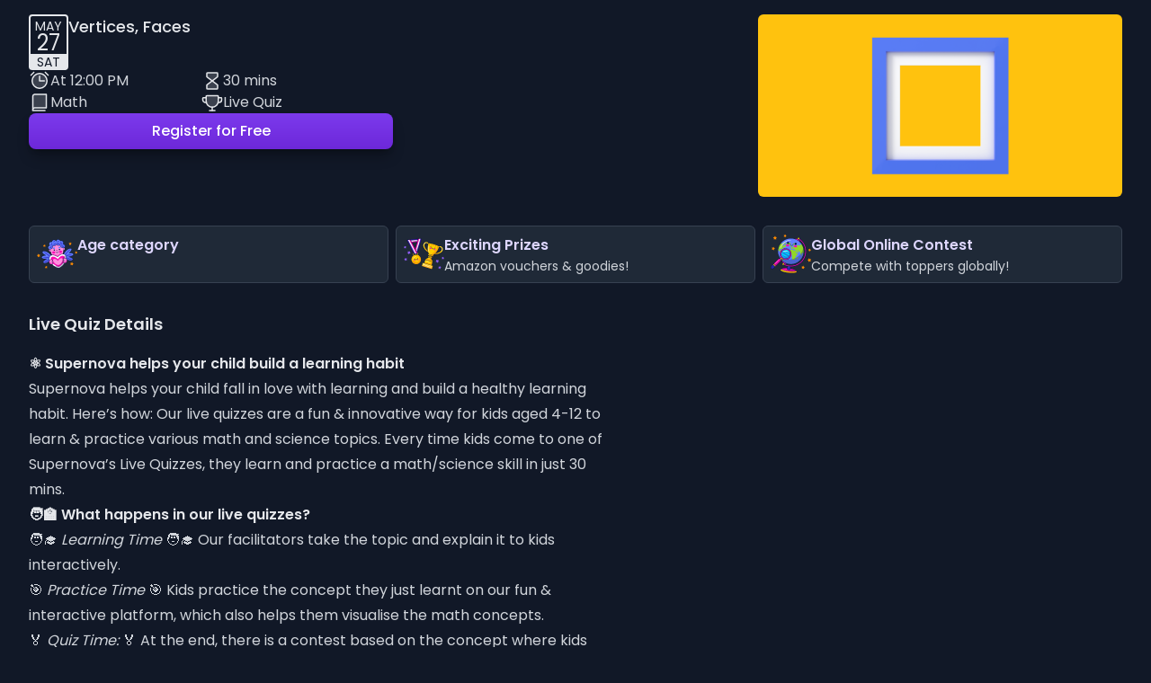

--- FILE ---
content_type: text/html; charset=utf-8
request_url: https://www.gosupernova.live/events/3b7f36ff-c4b8-4e21-9810-e7ab5384d1c6
body_size: 9630
content:
<!DOCTYPE html>
<html lang="en" class="dark">
  <head>
    <meta charset="utf-8">
    <meta http-equiv="X-UA-Compatible" content="IE=edge">
    <meta name="viewport" content="width=device-width, initial-scale=1.0, viewport-fit=cover">
<meta content="KXIhGxIpBDsLcQcwRgJYcTo5Q0xnPU0HO6yVSJ7kyG4WrO2Gkz2a8u5F" name="csrf-token">
    <title data-suffix=" – Supernova">
Vertices, Faces
     – Supernova</title>

      <!-- Meta tags -->
      <meta property="og:type" content="website">
      <meta property="og:url" content="https://www.gosupernova.live/events/3b7f36ff-c4b8-4e21-9810-e7ab5384d1c6">
<meta content="Live Interactive Lessons, Quizzes, Worksheets &amp; Competitions for kids in LKG, UKG &amp; Classes 1-6" property="og:title"><meta content="Supernova is an online learning platform with byte-sized lessons, live quizzes, interactive worksheets &amp; competitions on Maths, Science, English &amp; Brain Games for kids in LKG, UKG &amp; Classes 1-6." property="og:description"><meta content="https://imagedelivery.net/R32heYdCMiJ9RCq_rZTsEg/f20d9cb8-6e40-4928-cd0f-7aeb52d29300/640w960h" property="og:image"><meta content="Supernova is an online learning platform with byte-sized lessons, live quizzes, interactive worksheets &amp; competitions on Maths, Science, English &amp; Brain Games for kids in LKG, UKG &amp; Classes 1-6." name="description">

    <!-- generics -->
    <link rel="icon" type="image/png" href="/images/favicon-16x16-e5b96cd3cf1ef8bfa0b33511d6e35d21.png?vsn=d" sizes="16x16">
    <link rel="icon" type="image/png" href="/images/favicon-32x32-ee1b573c616b70612a4e284a4e729183.png?vsn=d" sizes="32x32">
    <link rel="icon" type="image/png" href="/images/android-chrome-192x192-44d77fe5996a8af40f117d10bd57f872.png?vsn=d" sizes="192x192">
    <!-- Android -->
    <link rel="shortcut icon" sizes="192x192" href="/images/android-chrome-192x192-44d77fe5996a8af40f117d10bd57f872.png?vsn=d">
    <!-- iOS -->
    <link rel="apple-touch-icon" href="/images/apple-touch-icon-120x120-d23b1e3a8962748a80772417905eddda.png?vsn=d">
    <link rel="apple-touch-icon" href="/images/apple-touch-icon-152x152-6b2a569655c8406768b0075faa4e143f.png?vsn=d" sizes="152x152">
    <link rel="apple-touch-icon" href="/images/apple-touch-icon-167x167-d260f8055cae54acfeff07cd4112908b.png?vsn=d" sizes="167x167">
    <link rel="apple-touch-icon" href="/images/apple-touch-icon-180x180-28ddddd9bf058b437f0878bf4be6877a.png?vsn=d" sizes="180x180">

    <link rel="preconnect" href="https://fonts.gstatic.com" crossorigin>

    <link phx-track-static rel="stylesheet" href="/assets/app-94a2585556742763a0cb294ac2af40c9.css?vsn=d">

    <script type="module" defer phx-track-static type="text/javascript" src="/assets/js/app-b95b8c2eab517076849fb59017296a54.js?vsn=d">
    </script>

    <script defer src="https://checkout.razorpay.com/v1/checkout.js">
    </script>
    <!-- Facebook Pixel Code -->
    <!-- <script>
      !function(f,b,e,v,n,t,s)
      {if(f.fbq)return;n=f.fbq=function(){n.callMethod?
      n.callMethod.apply(n,arguments):n.queue.push(arguments)};
      if(!f._fbq)f._fbq=n;n.push=n;n.loaded=!0;n.version='2.0';
      n.queue=[];t=b.createElement(e);t.async=!0;
      t.src=v;s=b.getElementsByTagName(e)[0];
      s.parentNode.insertBefore(t,s)}(window, document,'script',
      'https://connect.facebook.net/en_US/fbevents.js');
      fbq('init', '536406518309308');
    </script> -->
    <noscript>
      <img height="1" width="1" style="display:none" src="https://www.facebook.com/tr?id=536406518309308&amp;ev=PageView&amp;noscript=1">
    </noscript>
    <!-- End Facebook Pixel Code -->

    <!-- Google tag (gtag.js) -->
    <script async src="https://www.googletagmanager.com/gtag/js?id=G-JRYQY9K39W">
    </script>

    <script>
      window.dataLayer = window.dataLayer || [];
      function gtag(){dataLayer.push(arguments);}
      gtag('js', new Date());
      gtag('config', 'G-JRYQY9K39W');
    </script>
    <!-- End Google Tag Manager -->

    <!-- MS Clarity -->
    <script type="text/javascript">
      (function(c,l,a,r,i,t,y){
          c[a]=c[a]||function(){(c[a].q=c[a].q||[]).push(arguments)};
          t=l.createElement(r);t.async=1;t.src="https://www.clarity.ms/tag/"+i;
          y=l.getElementsByTagName(r)[0];y.parentNode.insertBefore(t,y);
      })(window, document, "clarity", "script", "c6hhyc6xy1");
    </script>

    <link rel="manifest" href="/site-663b0715a9f1ea16e536a4ad654ab828.webmanifest?vsn=d">

    <meta property="service-worker-url" content="/service-worker-a5968e435e4ba421cdec5ffbf964178e.js?vsn=d">

    <meta property="mixpanel-token" content="d7a3c7a8f136a377505bfadebf50fe26">
  </head>
  <body>
    <!-- Google tag (noscript) -->
    <noscript>
      <iframe src="https://www.googletagmanager.com/ns.html?id=G-JRYQY9K39W" height="0" width="0" style="display:none;visibility:hidden">
      </iframe>
    </noscript>
    <!-- End Google tag (noscript) -->
<div data-phx-main="true" data-phx-session="SFMyNTY.[base64].W0Psdp_Do9RqeDz3Zmsu6wztD84MK7MPHsAfC87M8pg" data-phx-static="SFMyNTY.g2gDaAJhBXQAAAADZAAKYXNzaWduX25ld2wAAAABZAALX19jb250ZXh0X19qZAAFZmxhc2h0AAAAAGQAAmlkbQAAABRwaHgtR0l6YnMxSEM5R3RoX25yQ24GAFNzbOKbAWIAAVGA.7bv0WE5VSF92YT_wxNWFCJeEkA-sNT5HmL6xTcYBBW8" id="phx-GIzbs1HC9Gth_nrC"><!-- Mobile header -->

  <div class="px-safe pt-safe lg:hidden sticky left-0 top-0 w-full z-30 border-b backdrop-blur-md bg-base-50/90 border-base-200 dark:bg-base-900/90 dark:border-base-700">
    <div class="max-w-6xl mx-auto py-3 px-4 lg:px-0 flex gap-4 items-center justify-between">
      <a href="/" data-phx-link="redirect" data-phx-link-state="push">
        <img src="/images/logo-28b72aba12e2c2654ad82a682f8fdb1b.svg?vsn=d" alt="Supernova Logo" class="h-5">
      </a>

      
      <a href="/math?action=subscribe" data-phx-link="redirect" data-phx-link-state="push" class="btn btn-primary btn-capsule">
        Sign up
      </a>

      
      
    </div>
  </div>

<!-- Nav Container - bottom tab bar on mobile, sticky header on desktop -->
<div class="px-safe z-10 fixed w-full bottom-0 pb-safe text-[0.625rem] lg:text-base border-t bg-primary-50 border-primary-200 dark:backdrop-blur-md dark:bg-base-900/90 dark:border-base-700 lg:sticky lg:bottom-auto lg:top-0 lg:border-t-0 lg:border-b hidden">
  <nav class="w-full max-w-7xl mx-auto py-1 lg:py-4 lg:px-4 flex items-center lg:justify-between">

    <a href="/" data-phx-link="redirect" data-phx-link-state="push" class="hidden lg:block">
      <img src="/images/logo-28b72aba12e2c2654ad82a682f8fdb1b.svg?vsn=d" alt="Supernova Logo" class="h-6">
    </a>

    <div class="flex items-center grow lg:grow-0 lg:gap-6">

      <a href="/math" data-phx-link="redirect" data-phx-link-state="push" class="w-full flex flex-col items-center justify-center lg:flex-row lg:gap-2 text-base-600 fill-base-600 dark:text-base-400 dark:fill-base-400">

          <svg xmlns="http://www.w3.org/2000/svg" viewBox="0 0 256 256" class="w-7"><rect width="256" height="256" fill="none"></rect><line x1="144" y1="224" x2="112" y2="224" fill="none" stroke="currentColor" stroke-linecap="round" stroke-linejoin="round" stroke-width="12"></line><path d="M123,19.8C104,35,40.5,95.8,96,192h64c54.4-96.2-8.2-156.9-27-172.2A7.8,7.8,0,0,0,123,19.8Z" fill="none" stroke="currentColor" stroke-linecap="round" stroke-linejoin="round" stroke-width="12"></path><path d="M73.9,111.4,42.5,149a7.6,7.6,0,0,0-1.6,6.8l12.3,55.7A8,8,0,0,0,66,216l30-24" fill="none" stroke="currentColor" stroke-linecap="round" stroke-linejoin="round" stroke-width="12"></path><path d="M181.5,110.6l32,38.4a7.6,7.6,0,0,1,1.6,6.8l-12.3,55.7A8,8,0,0,1,190,216l-30-24" fill="none" stroke="currentColor" stroke-linecap="round" stroke-linejoin="round" stroke-width="12"></path><circle cx="128" cy="96" r="10"></circle></svg>

        <span>Home</span>
      </a>

      <a href="/bookings" data-phx-link="redirect" data-phx-link-state="push" class="w-full flex flex-col items-center justify-center lg:flex-row lg:gap-2 text-base-600 fill-base-600 dark:text-base-400 dark:fill-base-400">

          <svg xmlns="http://www.w3.org/2000/svg" viewBox="0 0 256 256" class="w-7"><rect width="256" height="256" fill="none"></rect><path d="M54.5,201.5c-9.2-9.2-3.1-28.5-7.8-39.8S24,140.5,24,128s17.8-22,22.7-33.7-1.4-30.6,7.8-39.8S83,51.4,94.3,46.7,115.5,24,128,24s22,17.8,33.7,22.7,30.6-1.4,39.8,7.8,3.1,28.5,7.8,39.8S232,115.5,232,128s-17.8,22-22.7,33.7,1.4,30.6-7.8,39.8-28.5,3.1-39.8,7.8S140.5,232,128,232s-22-17.8-33.7-22.7S63.7,210.7,54.5,201.5Z" fill="none" stroke="currentColor" stroke-linecap="round" stroke-linejoin="round" stroke-width="12"></path><polyline points="172 104 113.3 160 84 132" fill="none" stroke="currentColor" stroke-linecap="round" stroke-linejoin="round" stroke-width="12"></polyline></svg>

        <span>Bookings</span>
      </a>

      <a href="/rewards" data-phx-link="redirect" data-phx-link-state="push" class="w-full flex flex-col items-center justify-center lg:flex-row lg:gap-2 text-base-600 fill-base-600 dark:text-base-400 dark:fill-base-400">

          <svg xmlns="http://www.w3.org/2000/svg" viewBox="0 0 256 256" class="w-7"><rect width="256" height="256" fill="none"></rect><polygon points="72 40 184 40 240 104 128 224 16 104 72 40" fill="none" stroke="currentColor" stroke-linecap="round" stroke-linejoin="round" stroke-width="12"></polygon><polygon points="177.1 104 128 224 78.9 104 128 40 177.1 104" fill="none" stroke="currentColor" stroke-linecap="round" stroke-linejoin="round" stroke-width="12"></polygon><line x1="16" y1="104" x2="240" y2="104" fill="none" stroke="currentColor" stroke-linecap="round" stroke-linejoin="round" stroke-width="12"></line></svg>

        <span>Rewards</span>
      </a>

      <a href="/reports" data-phx-link="redirect" data-phx-link-state="push" class="w-full flex flex-col items-center justify-center lg:flex-row lg:gap-2 text-base-600 fill-base-600 dark:text-base-400 dark:fill-base-400">

          <svg xmlns="http://www.w3.org/2000/svg" viewBox="0 0 256 256" class="w-7"><rect width="256" height="256" fill="none"></rect><line x1="128" y1="128" x2="128" y2="32" fill="none" stroke="currentColor" stroke-linecap="round" stroke-linejoin="round" stroke-width="12"></line><line x1="211.1" y1="80" x2="44.9" y2="176" fill="none" stroke="currentColor" stroke-linecap="round" stroke-linejoin="round" stroke-width="12"></line><path d="M33.6,145.6A92.9,92.9,0,0,1,32,128,95.9,95.9,0,0,1,96,37.5v72Z" fill="none" stroke="currentColor" stroke-linecap="round" stroke-linejoin="round" stroke-width="12"></path><path d="M128,32A96,96,0,1,1,45.2,176.6" fill="none" stroke="currentColor" stroke-linecap="round" stroke-linejoin="round" stroke-width="12"></path></svg>

        <span>Reports</span>
      </a>


        <a href="/worksheets" data-phx-link="redirect" data-phx-link-state="push" class="w-full flex flex-col items-center justify-center lg:flex-row lg:gap-2 text-base-600 fill-base-600 dark:text-base-400 dark:fill-base-400">

            <svg xmlns="http://www.w3.org/2000/svg" viewBox="0 0 256 256" class="w-7"><rect width="256" height="256" fill="none"></rect><line x1="40" y1="184" x2="104" y2="184" fill="none" stroke="currentColor" stroke-linecap="round" stroke-linejoin="round" stroke-width="12"></line><line x1="72" y1="152" x2="72" y2="216" fill="none" stroke="currentColor" stroke-linecap="round" stroke-linejoin="round" stroke-width="12"></line><line x1="104" y1="72" x2="40" y2="72" fill="none" stroke="currentColor" stroke-linecap="round" stroke-linejoin="round" stroke-width="12"></line><line x1="216" y1="168.1" x2="152" y2="168.1" fill="none" stroke="currentColor" stroke-linecap="round" stroke-linejoin="round" stroke-width="12"></line><line x1="216" y1="199.9" x2="152" y2="199.9" fill="none" stroke="currentColor" stroke-linecap="round" stroke-linejoin="round" stroke-width="12"></line><line x1="208" y1="48" x2="160" y2="96" fill="none" stroke="currentColor" stroke-linecap="round" stroke-linejoin="round" stroke-width="12"></line><line x1="208" y1="96" x2="160" y2="48" fill="none" stroke="currentColor" stroke-linecap="round" stroke-linejoin="round" stroke-width="12"></line></svg>

          <span>Worksheets</span>
        </a>


      <div class="hidden lg:block">
        <button id="desktop-header-pwa-install-button" class="px-4 py-1 text-sm sm:text-base rounded-full bg-gradient-to-b from-primary-600 to-primary-700 hover:from-primary-500 hover:to-primary-600 text-white hidden" phx-hook="PWAInstallButton" data-analytics-event-name="pwa_install_button_click" data-analytics-event-data="{&quot;context&quot;:&quot;desktop_header&quot;,&quot;page_name&quot;:&quot;event&quot;}">
  
          Install
        
</button>
      </div>
    </div>
  </nav>
</div>
<!-- Main Container -->
<div class="px-safe mx-auto max-w-7xl">
  <!-- Main Container -->
  <main class="w-full pb-16 lg:px-4 lg:pb-4" id="live_view_container" phx-hook="LocalStateStore">
    <p class="alert alert-info mx-4 lg:mx-0" role="alert" phx-click="lv:clear-flash" phx-value-key="info"></p>

    <p class="alert alert-danger mx-4 lg:mx-0" role="alert" phx-click="lv:clear-flash" phx-value-key="error"></p>
<div class="p-4">
  <a href="/math" data-phx-link="redirect" data-phx-link-state="push" class="fixed inline-block md:hidden p-2 rounded-lg backdrop-blur-md bg-primary-300 dark:bg-base-900/90 border border-primary-700 dark:border-base-700">
    <svg xmlns="http://www.w3.org/2000/svg" viewBox="0 0 256 256" class="w-8"><rect width="256" height="256" fill="none"></rect><line x1="216" y1="128" x2="40" y2="128" fill="none" stroke="currentColor" stroke-linecap="round" stroke-linejoin="round" stroke-width="16"></line><polyline points="112 56 40 128 112 200" fill="none" stroke="currentColor" stroke-linecap="round" stroke-linejoin="round" stroke-width="16"></polyline></svg>
  </a>

  <div class="pt-16 md:pt-0 flex flex-col justify-between items-start gap-4 md:flex-row-reverse">
    
    <div class="md:w-1/3">
      <img srcset="https://imagedelivery.net/R32heYdCMiJ9RCq_rZTsEg/c78c233b-6d11-47f9-2194-d3f71288d800/320w120h 320w, https://imagedelivery.net/R32heYdCMiJ9RCq_rZTsEg/c78c233b-6d11-47f9-2194-d3f71288d800/640w320h 640w" src="https://imagedelivery.net/R32heYdCMiJ9RCq_rZTsEg/c78c233b-6d11-47f9-2194-d3f71288d800/desktop1080p" alt="Contest cover image" class="rounded-md">
    </div>

    <div class="w-full md:w-2/3 flex flex-col gap-2 md:gap-4">
      
      <div class="flex flex-col gap-2 md:gap-4">
        <div class="flex items-start gap-4 text-sm">
          <div class="flex flex-col items-center rounded leading-none gap-0.5 text-center uppercase border-2 border-primary-900 dark:border-base-200 text-primary-900 dark:text-base-200">
            <p class="hidden pt-1" phx-hook="LocalMonth" id="month_3b7f36ff-c4b8-4e21-9810-e7ab5384d1c6">2023-05-27T12:00:00Z</p>

            <p class="hidden w-10 text-2xl leading-none" phx-hook="LocalDate" id="date_3b7f36ff-c4b8-4e21-9810-e7ab5384d1c6">2023-05-27T12:00:00Z</p>

            <p class="hidden w-full pt-0.5 bg-primary-900 dark:bg-base-200 text-white dark:text-base-900" phx-hook="LocalDay" id="day_3b7f36ff-c4b8-4e21-9810-e7ab5384d1c6">2023-05-27T12:00:00Z</p>
          </div>

          <div class="min-w-0 leading-snug">
            <h2 class="truncate font-normal"></h2>
            <h1 class="text-lg font-medium">Vertices, Faces</h1>
          </div>
        </div>

        
        <div class="flex flex-col gap-4 md:max-w-sm">
          <div class="flex">
            <div class="flex gap-2 items-center w-1/2">
              <svg xmlns="http://www.w3.org/2000/svg" viewBox="0 0 256 256" class="w-6 text-base-200 fill-base-200"><rect width="256" height="256" fill="none"></rect><circle cx="128" cy="128" r="88" opacity="0.2"></circle><polyline points="128 72 128 128 184 128" fill="none" stroke="currentColor" stroke-linecap="round" stroke-linejoin="round" stroke-width="16"></polyline><circle cx="128" cy="128" r="88" fill="none" stroke="currentColor" stroke-miterlimit="10" stroke-width="16"></circle><line x1="195.9" y1="26.2" x2="229.8" y2="60.1" fill="none" stroke="currentColor" stroke-linecap="round" stroke-linejoin="round" stroke-width="16"></line><line x1="26.2" y1="60.1" x2="60.1" y2="26.2" fill="none" stroke="currentColor" stroke-linecap="round" stroke-linejoin="round" stroke-width="16"></line></svg>
              <p>At <span class="hidden" phx-hook="LocalTime" id="3b7f36ff-c4b8-4e21-9810-e7ab5384d1c6_start_time">2023-05-27T12:00:00Z</span></p>
            </div>

            <div class="flex gap-2 items-center w-1/2">
              <svg xmlns="http://www.w3.org/2000/svg" viewBox="0 0 256 256" class="w-6 text-base-200 fill-base-200"><rect width="256" height="256" fill="none"></rect><path d="M128,128,67.2,82.4A8.1,8.1,0,0,1,64,76V40a8,8,0,0,1,8-8H184a8,8,0,0,1,8,8V75.6a8.1,8.1,0,0,1-3.2,6.4L128,128h0" opacity="0.2"></path><path d="M128,128,67.2,173.6A8.1,8.1,0,0,0,64,180v36a8,8,0,0,0,8,8H184a8,8,0,0,0,8-8V180.4a8.1,8.1,0,0,0-3.2-6.4L128,128h0" opacity="0.2"></path><path d="M128,128,67.2,82.4A8.1,8.1,0,0,1,64,76V40a8,8,0,0,1,8-8H184a8,8,0,0,1,8,8V75.6a8.1,8.1,0,0,1-3.2,6.4L128,128h0" fill="none" stroke="currentColor" stroke-linecap="round" stroke-linejoin="round" stroke-width="16"></path><path d="M128,128,67.2,173.6A8.1,8.1,0,0,0,64,180v36a8,8,0,0,0,8,8H184a8,8,0,0,0,8-8V180.4a8.1,8.1,0,0,0-3.2-6.4L128,128h0" fill="none" stroke="currentColor" stroke-linecap="round" stroke-linejoin="round" stroke-width="16"></path></svg>
              <p>30 mins</p>
            </div>
          </div>

          <div class="flex">
            <div class="flex gap-2 items-center w-1/2">
              <svg xmlns="http://www.w3.org/2000/svg" viewBox="0 0 256 256" class="w-6 text-base-200 fill-base-200"><rect width="256" height="256" fill="none"></rect><path d="M48,216a23.9,23.9,0,0,1,24-24H208V32H72A23.9,23.9,0,0,0,48,56Z" opacity="0.2"></path><path d="M48,216a23.9,23.9,0,0,1,24-24H208V32H72A23.9,23.9,0,0,0,48,56Z" fill="none" stroke="currentColor" stroke-linecap="round" stroke-linejoin="round" stroke-width="16"></path><polyline points="48 216 48 224 192 224" fill="none" stroke="currentColor" stroke-linecap="round" stroke-linejoin="round" stroke-width="16"></polyline></svg>
              <p>Math</p>
            </div>

            <div class="flex gap-2 items-center w-1/2">
              <svg xmlns="http://www.w3.org/2000/svg" viewBox="0 0 256 256" class="w-6 text-base-200 fill-base-200"><rect width="256" height="256" fill="none"></rect><path d="M56,56v55.1c0,39.7,31.8,72.6,71.5,72.9A72,72,0,0,0,200,112V56a8,8,0,0,0-8-8H64A8,8,0,0,0,56,56Z" opacity="0.2"></path><path d="M56,56v55.1c0,39.7,31.8,72.6,71.5,72.9A72,72,0,0,0,200,112V56a8,8,0,0,0-8-8H64A8,8,0,0,0,56,56Z" fill="none" stroke="currentColor" stroke-linecap="round" stroke-linejoin="round" stroke-width="16"></path><line x1="96" y1="224" x2="160" y2="224" fill="none" stroke="currentColor" stroke-linecap="round" stroke-linejoin="round" stroke-width="16"></line><line x1="128" y1="184" x2="128" y2="224" fill="none" stroke="currentColor" stroke-linecap="round" stroke-linejoin="round" stroke-width="16"></line><path d="M198.2,128H208a32,32,0,0,0,32-32V80a8,8,0,0,0-8-8H200" fill="none" stroke="currentColor" stroke-linecap="round" stroke-linejoin="round" stroke-width="16"></path><path d="M58,128H47.9a32,32,0,0,1-32-32V80a8,8,0,0,1,8-8h32" fill="none" stroke="currentColor" stroke-linecap="round" stroke-linejoin="round" stroke-width="16"></path></svg>
              <p>Live Quiz</p>
            </div>
          </div>
        </div>
      </div>

      
      <div class="hidden md:block w-1/2">
        
          <button id="register_button_3b7f36ff-c4b8-4e21-9810-e7ab5384d1c6" phx-hook="DelayedButton" class="group btn btn-primary block w-full" data-phx-event-name="register" data-phx-event-value="{&quot;event_id&quot;:&quot;3b7f36ff-c4b8-4e21-9810-e7ab5384d1c6&quot;}" data-delay="2" data-analytics-event-name="event_page_book_click" data-analytics-event-data="{&quot;event_id&quot;:&quot;3b7f36ff-c4b8-4e21-9810-e7ab5384d1c6&quot;,&quot;event_rank&quot;:0,&quot;event_title&quot;:&quot;Vertices, Faces&quot;,&quot;page_name&quot;:&quot;event&quot;}">
            <svg xmlns="http://www.w3.org/2000/svg" viewBox="0 0 256 256" class="w-5 hidden group-disabled:inline-block group-disabled:animate-spin"><rect width="256" height="256" fill="none"></rect><path d="M168,40.7a96,96,0,1,1-80,0" fill="none" stroke="currentColor" stroke-linecap="round" stroke-linejoin="round" stroke-width="24"></path></svg>
            Register for Free
          </button>
        
      </div>
    </div>
  </div>

  <div class="mb-8"></div>

  
  <div class="grid grid-cols-1 md:grid-cols-3 gap-2">
    
    <div class="flex gap-2 items-start rounded-md dark:bg-base-800 p-2 leading-relaxed border border-primary-600 dark:border-base-700">
      <img src="/images/pages/event/cupid-63be085e639e8556b803b78c0ed17d38.png?vsn=d" srcset="/images/pages/event/cupid-63be085e639e8556b803b78c0ed17d38.png?vsn=d, /images/pages/event/cupid@2x-5d1082a5e2f8036e3d04e26b907813d9.png?vsn=d 2x" alt="Drawing of a child">
      <div>
        <p class="text-primary-700 dark:text-primary-200 font-semibold">Age category</p>
        <p class="text-sm"></p>
      </div>
    </div>

    
    <div class="flex gap-2 items-start rounded-md dark:bg-base-800 p-2 leading-relaxed border border-primary-600 dark:border-base-700">
      <img src="/images/pages/event/trophy-7e2c5a4816bfcb28cc6a7c5c7b9586c1.png?vsn=d" srcset="/images/pages/event/trophy-7e2c5a4816bfcb28cc6a7c5c7b9586c1.png?vsn=d, /images/pages/event/trophy@2x-987b30ec60fdf1af4a82d85c78e39fac.png?vsn=d 2x" alt="Trophy and medal">
      <div>
        <p class="text-primary-700 dark:text-primary-200 font-semibold">Exciting Prizes</p>
        <p class="text-sm">Amazon vouchers &amp; goodies!</p>
      </div>
    </div>

    
    <div class="flex gap-2 items-start rounded-md dark:bg-base-800 p-2 leading-relaxed border border-primary-600 dark:border-base-700">
      <img src="/images/pages/event/globe-e783fc64e0aee117aed75dabe5b77b52.png?vsn=d" srcset="/images/pages/event/globe-e783fc64e0aee117aed75dabe5b77b52.png?vsn=d, /images/pages/event/globe@2x-4399de9004762ee70b498a05a1e1428a.png?vsn=d 2x" alt="Globe">
      <div>
        <p class="text-primary-700 dark:text-primary-200 font-semibold">Global Online Contest</p>
        <p class="text-sm">Compete with toppers globally!</p>
      </div>
    </div>
  </div>

  <div class="mb-8"></div>

  
  <h3 class="text-lg font-semibold mb-4">Live Quiz Details</h3>
  <div class="prose prose-gray dark:prose-invert">
    <h2>
⚛️ Supernova helps your child build a learning habit</h2>
<p>
Supernova helps your child fall in love with learning and build a healthy learning habit. Here’s how: Our live quizzes are a fun &amp; innovative way for kids aged 4-12 to learn &amp; practice various math and science topics. Every time kids come to one of Supernova’s Live Quizzes, they learn and practice a math/science skill in just 30 mins.</p>
<h2>
🧑‍🏫 What happens in our live quizzes?</h2>
<ul>
  <li>
🧑‍🎓 <em>Learning Time</em> 🧑‍🎓 Our facilitators take the topic and explain it to kids interactively.  </li>
  <li>
🎯 <em>Practice Time</em> 🎯 Kids practice the concept they just learnt on our fun &amp; interactive platform, which also helps them visualise the math concepts.  </li>
  <li>
🏅 <em>Quiz Time:</em> 🏅 At the end, there is a contest based on the concept where kids compete &amp; win prizes.  </li>
</ul>

  </div>

  <div class="mb-8"></div>

  
  <div class="prose prose-gray dark:prose-invert">
    <h2>How to Join</h2>
    <div class="px-4 rounded-lg dark:bg-green-900/60 border border-primary-700 dark:border-green-800">
      <p>It's the same Zoom link and the same time everyday!</p>
      <p class="text-white font-bold">⏰ Everyday @ <span class="hidden" phx-hook="LocalTime" id="join_time">2023-05-27T12:00:00Z</span> for Class 4</p>

      <p class="w-full flex flex-col gap-4">
      </p>

      <p id="zoom-link" class="text-white break-all">https://us02web.zoom.us/j/83867757747?pwd=ODljdnRhck9YWmJYbzduM29PRk5nQT09</p>
      <p>
        <button phx-click="[[&quot;dispatch&quot;,{&quot;event&quot;:&quot;sn:copy-to-clipboard&quot;,&quot;to&quot;:&quot;#zoom-link&quot;}]]" class="btn btn-primary flex gap-2 items-center shrink-0" data-analytics-event-name="zoom_link_copy" data-analytics-event-data="{&quot;page_name&quot;:&quot;event&quot;}"><svg xmlns="http://www.w3.org/2000/svg" viewBox="0 0 256 256" class="w-6 h-6 text-white"><rect width="256" height="256" fill="none"></rect><polyline points="168 168 216 168 216 40 88 40 88 88" fill="none" stroke="currentColor" stroke-linecap="round" stroke-linejoin="round" stroke-width="16"></polyline><rect x="40" y="88" width="128" height="128" fill="none" stroke="currentColor" stroke-linecap="round" stroke-linejoin="round" stroke-width="16"></rect></svg> Copy Zoom Link</button>
      </p>
    </div>
  </div>

  <div class="mb-8"></div>

  
  <div>
    <div class="prose prose-gray dark:prose-invert">
      <h2>Free vs Paid</h2>

      <p>Supernova is free to attend, but if you upgrade to Premium, you get lots of benefits. Click the button below to see the difference!</p>
    </div>

    
  </div>

  <div class="mb-8"></div>

  
  <div class="leading-relaxed">
    <h3 class="text-lg font-semibold">Prizes and Certificates</h3>

    <p class="mt-4 font-semibold">All Participants Will Receive Certificates</p>
    <p>Prizes, certificates & rewards will be available on the <a href="/reports" data-phx-link="redirect" data-phx-link-state="push" class="underline text-primary-700 dark:text-primary-200">Reports tab</a> once the event is over.</p>
  </div>

  <div class="mb-8"></div>

  
  <h3 class="text-lg font-semibold mb-4">Free Bookings Get Monthly Rewards: <button phx-click="[[&quot;add_class&quot;,{&quot;names&quot;:[&quot;prevent-body-scroll&quot;],&quot;time&quot;:200,&quot;to&quot;:&quot;body&quot;,&quot;transition&quot;:[[],[],[]]}],[&quot;remove_class&quot;,{&quot;names&quot;:[&quot;hidden&quot;],&quot;time&quot;:200,&quot;to&quot;:&quot;#rewards-modal&quot;,&quot;transition&quot;:[[],[],[]]}],[&quot;show&quot;,{&quot;display&quot;:null,&quot;time&quot;:200,&quot;to&quot;:&quot;#rewards-modal&quot;,&quot;transition&quot;:[[&quot;ease-in-out&quot;,&quot;duration-300&quot;],[&quot;sn-opacity-0&quot;],[&quot;sn-opacity-100&quot;]]}],[&quot;remove_class&quot;,{&quot;names&quot;:[&quot;hidden&quot;],&quot;time&quot;:200,&quot;to&quot;:&quot;#rewards-modal-overlay&quot;,&quot;transition&quot;:[[],[],[]]}],[&quot;show&quot;,{&quot;display&quot;:null,&quot;time&quot;:300,&quot;to&quot;:&quot;#rewards-modal-overlay&quot;,&quot;transition&quot;:[[&quot;modal-overlay-fade-in-scale&quot;],[&quot;sn-opacity-0&quot;],[&quot;sn-opacity-75&quot;]]}],[&quot;remove_class&quot;,{&quot;names&quot;:[&quot;hidden&quot;],&quot;time&quot;:200,&quot;to&quot;:&quot;#rewards-modal-content&quot;,&quot;transition&quot;:[[],[],[]]}],[&quot;show&quot;,{&quot;display&quot;:null,&quot;time&quot;:200,&quot;to&quot;:&quot;#rewards-modal-content&quot;,&quot;transition&quot;:[[&quot;modal-content-slide-in-scale&quot;],[],[]]}]]" class="underline text-primary-700 dark:text-primary-200">See Monthly Rewards</button></h3>

  
  <div id="rewards-modal" class="hidden" phx-hook="Modal" data-modal-initial-open="false">
  
  <div class="hidden z-50 fixed top-0 left-0 w-screen h-screen bg-opacity-75 bg-base-800 dark:bg-base-600 dark:bg-opacity-75" aria-hidden="true" id="rewards-modal-overlay"></div>
  
  <div class="z-[55] fixed top-0 left-0 px-2 py-2 sm:py-16 w-full h-full outline-none overflow-x-hidden overflow-y-auto">
    <div class="mx-auto max-w-lg relative w-auto h-full pointer-events-none">
      <div phx-window-keydown="[[&quot;remove_class&quot;,{&quot;names&quot;:[&quot;prevent-body-scroll&quot;],&quot;time&quot;:200,&quot;to&quot;:&quot;body&quot;,&quot;transition&quot;:[[],[],[]]}],[&quot;remove_class&quot;,{&quot;names&quot;:[&quot;modal-fade-in&quot;],&quot;time&quot;:200,&quot;to&quot;:&quot;#rewards-modal&quot;,&quot;transition&quot;:[[],[],[]]}],[&quot;hide&quot;,{&quot;time&quot;:200,&quot;to&quot;:&quot;#rewards-modal&quot;,&quot;transition&quot;:[[&quot;modal-fade-out&quot;],[],[]]}],[&quot;remove_class&quot;,{&quot;names&quot;:[&quot;modal-overlay-fade-in-scale&quot;],&quot;time&quot;:200,&quot;to&quot;:&quot;#rewards-modal-overlay&quot;,&quot;transition&quot;:[[],[],[]]}],[&quot;hide&quot;,{&quot;time&quot;:200,&quot;to&quot;:&quot;#rewards-modal-overlay&quot;,&quot;transition&quot;:[[&quot;modal-overlay-fade-out-scale&quot;],[],[]]}],[&quot;remove_class&quot;,{&quot;names&quot;:[&quot;modal-content-slide-in-scale&quot;],&quot;time&quot;:200,&quot;to&quot;:&quot;#rewards-modal-content&quot;,&quot;transition&quot;:[[],[],[]]}],[&quot;hide&quot;,{&quot;time&quot;:200,&quot;to&quot;:&quot;#rewards-modal-content&quot;,&quot;transition&quot;:[[&quot;modal-content-slide-out-scale&quot;],[],[]]}]]" class="hidden border-none shadow-lg relative flex flex-col w-full pointer-events-auto bg-primary-50 dark:bg-base-900 bg-clip-padding rounded-md outline-none text-current modal-content-slide-in-scale" role="dialog" aria-modal="true" aria-labelledby="modal-headline" phx-key="Escape" id="rewards-modal-content">
        
        <div class="modal-header flex flex-shrink-0 items-center justify-between p-2 md:px-4 border-b border-primary-200 dark:border-base-700">
          <div class="grow"><h1 class="ml-4 text-xl sm:text-2xl font-bold uppercase text-center">Monthly Rewards</h1></div>

          <button type="button" class="p-2 pr-0" phx-click="[[&quot;remove_class&quot;,{&quot;names&quot;:[&quot;prevent-body-scroll&quot;],&quot;time&quot;:200,&quot;to&quot;:&quot;body&quot;,&quot;transition&quot;:[[],[],[]]}],[&quot;remove_class&quot;,{&quot;names&quot;:[&quot;modal-fade-in&quot;],&quot;time&quot;:200,&quot;to&quot;:&quot;#rewards-modal&quot;,&quot;transition&quot;:[[],[],[]]}],[&quot;hide&quot;,{&quot;time&quot;:200,&quot;to&quot;:&quot;#rewards-modal&quot;,&quot;transition&quot;:[[&quot;modal-fade-out&quot;],[],[]]}],[&quot;remove_class&quot;,{&quot;names&quot;:[&quot;modal-overlay-fade-in-scale&quot;],&quot;time&quot;:200,&quot;to&quot;:&quot;#rewards-modal-overlay&quot;,&quot;transition&quot;:[[],[],[]]}],[&quot;hide&quot;,{&quot;time&quot;:200,&quot;to&quot;:&quot;#rewards-modal-overlay&quot;,&quot;transition&quot;:[[&quot;modal-overlay-fade-out-scale&quot;],[],[]]}],[&quot;remove_class&quot;,{&quot;names&quot;:[&quot;modal-content-slide-in-scale&quot;],&quot;time&quot;:200,&quot;to&quot;:&quot;#rewards-modal-content&quot;,&quot;transition&quot;:[[],[],[]]}],[&quot;hide&quot;,{&quot;time&quot;:200,&quot;to&quot;:&quot;#rewards-modal-content&quot;,&quot;transition&quot;:[[&quot;modal-content-slide-out-scale&quot;],[],[]]}]]">
            <svg xmlns="http://www.w3.org/2000/svg" viewBox="0 0 256 256" class="h-6 w-6"><rect width="256" height="256" fill="none"></rect><line x1="200" y1="56" x2="56" y2="200" fill="none" stroke="currentColor" stroke-linecap="round" stroke-linejoin="round" stroke-width="24"></line><line x1="200" y1="200" x2="56" y2="56" fill="none" stroke="currentColor" stroke-linecap="round" stroke-linejoin="round" stroke-width="24"></line></svg>
          </button>
        </div>

        
        <div class="relative p-2 md:p-4 overflow-y-auto flex-auto">
          
    <table class="mt-2 w-full text-center border-collapse">
      <thead>
        <tr>
          <td class="border border-primary-600 dark:border-primary-500 font-bold">Monthly Leaderboard Rank</td>
          <td class="border border-primary-600 dark:border-primary-500 font-bold">Prize</td>
        </tr>
      </thead>
      <tbody>
        <tr>
          <td class="border border-primary-600 dark:border-primary-500">1st</td>
          <td class="border border-primary-600 dark:border-primary-500">20,000 Gems</td>
        </tr>
        <tr>
          <td class="border border-primary-600 dark:border-primary-500">2nd</td>
          <td class="border border-primary-600 dark:border-primary-500">10,000 Gems</td>
        </tr>
        <tr>
          <td class="border border-primary-600 dark:border-primary-500">3rd</td>
          <td class="border border-primary-600 dark:border-primary-500">5,000 Gems</td>
        </tr>
        <tr>
          <td class="border border-primary-600 dark:border-primary-500">4-10th</td>
          <td class="border border-primary-600 dark:border-primary-500">2,500 Gems</td>
        </tr>
        <tr>
          <td class="border border-primary-600 dark:border-primary-500">11-25th</td>
          <td class="border border-primary-600 dark:border-primary-500">2,000 Gems</td>
        </tr>
        <tr>
          <td class="border border-primary-600 dark:border-primary-500">26-1000</td>
          <td class="border border-primary-600 dark:border-primary-500">1,000 Gems</td>
        </tr>
      </tbody>
    </table>
    <p class="mt-2 italic">Note: Monthly rewards will be sent before 5th of next month!</p>
  
        </div>
      </div>
    </div>
  </div>
</div>


  <div class="mb-8"></div>

  
  
    <h3 class="text-lg font-semibold">For Further Details: <a href="https://www.canva.com/design/DAFZKHHb2d0/view" target="_blank" class="underline text-primary-700 dark:text-primary-200">Download Preparation Material</a></h3>

    <div class="mb-8"></div>
  

  
  <div class="leading-relaxed">
    <h3 class="text-lg font-semibold">Still Have Questions?</h3>
    <div class="mt-2 flex flex-col md:flex-row gap-4 md:gap-8">
      <div class="flex gap-2 items-center">
        <img src="/images/pages/event/email-c373ecc1f903b9dc662c0ba5c389f322.png?vsn=d" srcset="/images/pages/event/email-c373ecc1f903b9dc662c0ba5c389f322.png?vsn=d, /images/pages/event/email@2x-691647e10abf9ad39ea5bc57b7334d39.png?vsn=d 2x" alt="Email icon">
        <a href="mailto:hello@gosupernova.live" class="underline text-primary-700 dark:text-primary-200">Email: <span class="underline">hello@gosupernova.live</span></a>
      </div>

      <div class="flex gap-2 items-center">
        <img src="/images/pages/event/whatsapp-c562d6fa93b98ca1131fd43efdd1080f.png?vsn=d" srcset="/images/pages/event/whatsapp-c562d6fa93b98ca1131fd43efdd1080f.png?vsn=d, /images/pages/event/whatsapp@2x-879774b8d0cf1be1f6c3a17985eeaaa5.png?vsn=d 2x" alt="WhatsApp icon">
        <a href="https://wa.me/919110439358" target="_blank" class="underline text-primary-700 dark:text-primary-200">WhatsApp: <span class="underline">+91 91104 39358</span></a>
      </div>
    </div>
  </div>

  
  <div class="fixed bottom-[3.25rem] left-0 md:hidden w-full p-4 bg-primary-50 dark:bg-base-800 border-t border-primary-300 dark:border-base-700">
    
      <button id="register-button-mobile-3b7f36ff-c4b8-4e21-9810-e7ab5384d1c6" phx-hook="DelayedButton" class="group btn btn-primary block w-full" data-phx-event-name="register" data-phx-event-value="{&quot;event_id&quot;:&quot;3b7f36ff-c4b8-4e21-9810-e7ab5384d1c6&quot;}" data-delay="2" data-analytics-event-name="event_page_book_click" data-analytics-event-data="{&quot;event_id&quot;:&quot;3b7f36ff-c4b8-4e21-9810-e7ab5384d1c6&quot;,&quot;event_rank&quot;:0,&quot;event_title&quot;:&quot;Vertices, Faces&quot;,&quot;page_name&quot;:&quot;event&quot;}">
        <svg xmlns="http://www.w3.org/2000/svg" viewBox="0 0 256 256" class="w-5 hidden group-disabled:inline-block group-disabled:animate-spin"><rect width="256" height="256" fill="none"></rect><path d="M168,40.7a96,96,0,1,1-80,0" fill="none" stroke="currentColor" stroke-linecap="round" stroke-linejoin="round" stroke-width="24"></path></svg>
        Register for Free
      </button>
    
  </div>

  
</div>

  </main>
</div></div>
    <footer class="pb-safe bg-base-800 uppercase text-base-200 tracking-widest text-sm ">
      <div class="max-w-7xl md:mx-auto pt-8 pb-20 md:pb-8 px-4 space-y-8 md:space-y-10">
        <img src="/images/logo-28b72aba12e2c2654ad82a682f8fdb1b.svg?vsn=d" alt="Supernova Logo" class="h-5 md:h-6">

        <div class="space-y-2">
          <p>
            <a href="https://supernova.my.canva.site" target="_blank" rel="noreferrer">
              About Us
            </a>
          </p>
          <p>
            <a href="https://gosupernova.slite.page/p/-DbsVMkLZnRycl/Careers-at-Supernova" target="_blank" rel="noreferrer">
              Careers
            </a>
          </p>
          <p>
            <a href="mailto:hello@gosupernova.live" target="_blank" rel="noreferrer">
              Contact Us
            </a>
          </p>
          <p>
            <a href="https://blog.gosupernova.live/terms-of-service" target="_blank" rel="noreferrer">
              Terms & Conditions
            </a>
          </p>
          <p>
            <a href="https://blog.gosupernova.live/privacy-policy" target="_blank" rel="noreferrer">
              Privacy Policy
            </a>
          </p>
          <p>
            <a href="https://blog.gosupernova.live/returns-and-refunds-policy" target="_blank" rel="noreferrer">
              Return, Refund & Cancellation Policy
            </a>
          </p>
        </div>

        <div>
          <p>We Are social</p>
          <div class="mt-2 flex gap-4 md:gap-6 items-center">
            <a href="https://www.facebook.com/supernovaforkids" target="_blank" rel="noreferrer">
              <img src="/images/facebook-c1e769605e4686003967900cb433dc65.svg?vsn=d" alt="Facebook" class="h-6 md:h-8">
            </a>
            <a href="https://www.instagram.com/supernovaforkids/" target="_blank" rel="noreferrer">
              <img src="/images/instagram-fc23b90236f87b11147810f35f4c5293.svg?vsn=d" alt="Instagram" class="h-6 md:h-8">
            </a>
            <a href="https://www.linkedin.com/company/supernova-for-kids/" target="_blank" rel="noreferrer">
              <img src="/images/linkedin-2ed03b21031a9da85c21a7a5db94f1bc.svg?vsn=d" alt="Linked In" class="h-6 md:h-8">
            </a>
            <a href="https://www.youtube.com/channel/UCby371wbmroqPd2YJKhfMxw" target="_blank" rel="noreferrer">
              <img src="/images/youtube-a51ab7ed010a415170cd93a2a29d96dd.svg?vsn=d" alt="Youtube" class="h-6 md:h-8">
            </a>
          </div>
        </div>

        <p>
          Supernova is an online learning platform with byte-sized lessons, live quizzes, interactive worksheets & competitions on Maths, Science, English & Brain Games for kids in LKG, UKG & Classes 1-6.
        </p>

        <div class="space-y-2">
          <p>Copyright</p>
          <p>L8 Cones Interactive Private Limited</p>
          <p>
            Mantri Elegance, Bannerghatta Road, Bengaluru, Karnataka, 560076
          </p>
        </div>
      </div>
    </footer>
    <!-- Service Worker registration -->
    <script>
      window.addEventListener("load", () => {
        if ("serviceWorker" in navigator) {
          let url = document.head.querySelector('[property=service-worker-url]').getAttribute('content');
          navigator.serviceWorker.register(url, { scope: '/' });
        }
      });
    </script>
  </body>
</html>

--- FILE ---
content_type: text/css
request_url: https://www.gosupernova.live/assets/app-94a2585556742763a0cb294ac2af40c9.css?vsn=d
body_size: 27094
content:
/*! tailwindcss v3.2.0 | MIT License | https://tailwindcss.com*/*,:after,:before{border:0 solid #e5e7eb;box-sizing:border-box}:after,:before{--tw-content:""}html{-webkit-text-size-adjust:100%;font-family:ui-sans-serif,system-ui,-apple-system,BlinkMacSystemFont,Segoe UI,Roboto,Helvetica Neue,Arial,Noto Sans,sans-serif,Apple Color Emoji,Segoe UI Emoji,Segoe UI Symbol,Noto Color Emoji;line-height:1.5;-moz-tab-size:4;-o-tab-size:4;tab-size:4}body{line-height:inherit;margin:0}hr{border-top-width:1px;color:inherit;height:0}abbr:where([title]){-webkit-text-decoration:underline dotted;text-decoration:underline dotted}h1,h2,h3,h4,h5,h6{font-size:inherit;font-weight:inherit}a{color:inherit;text-decoration:inherit}b,strong{font-weight:bolder}code,kbd,pre,samp{font-family:ui-monospace,SFMono-Regular,Menlo,Monaco,Consolas,Liberation Mono,Courier New,monospace;font-size:1em}small{font-size:80%}sub,sup{font-size:75%;line-height:0;position:relative;vertical-align:initial}sub{bottom:-.25em}sup{top:-.5em}table{border-collapse:collapse;border-color:inherit;text-indent:0}button,input,optgroup,select,textarea{color:inherit;font-family:inherit;font-size:100%;font-weight:inherit;line-height:inherit;margin:0;padding:0}button,select{text-transform:none}[type=button],[type=reset],[type=submit],button{-webkit-appearance:button;background-color:initial;background-image:none}:-moz-focusring{outline:auto}:-moz-ui-invalid{box-shadow:none}progress{vertical-align:initial}::-webkit-inner-spin-button,::-webkit-outer-spin-button{height:auto}[type=search]{-webkit-appearance:textfield;outline-offset:-2px}::-webkit-search-decoration{-webkit-appearance:none}::-webkit-file-upload-button{-webkit-appearance:button;font:inherit}summary{display:list-item}blockquote,dd,dl,figure,h1,h2,h3,h4,h5,h6,hr,p,pre{margin:0}fieldset{margin:0}fieldset,legend{padding:0}menu,ol,ul{list-style:none;margin:0;padding:0}textarea{resize:vertical}input::-moz-placeholder,textarea::-moz-placeholder{color:#9ca3af;opacity:1}input::placeholder,textarea::placeholder{color:#9ca3af;opacity:1}[role=button],button{cursor:pointer}:disabled{cursor:default}audio,canvas,embed,iframe,img,object,svg,video{display:block;vertical-align:middle}img,video{height:auto;max-width:100%}[hidden]{display:none}[multiple],[type=date],[type=datetime-local],[type=email],[type=month],[type=number],[type=password],[type=search],[type=tel],[type=text],[type=time],[type=url],[type=week],select,textarea{--tw-shadow:0 0 #0000;-webkit-appearance:none;-moz-appearance:none;appearance:none;background-color:#fff;border-color:#6b7280;border-radius:0;border-width:1px;font-size:1rem;line-height:1.5rem;padding:.5rem .75rem}[multiple]:focus,[type=date]:focus,[type=datetime-local]:focus,[type=email]:focus,[type=month]:focus,[type=number]:focus,[type=password]:focus,[type=search]:focus,[type=tel]:focus,[type=text]:focus,[type=time]:focus,[type=url]:focus,[type=week]:focus,select:focus,textarea:focus{--tw-ring-inset:var(--tw-empty,/*!*/ /*!*/);--tw-ring-offset-width:0px;--tw-ring-offset-color:#fff;--tw-ring-color:#2563eb;--tw-ring-offset-shadow:var(--tw-ring-inset) 0 0 0 var(--tw-ring-offset-width) var(--tw-ring-offset-color);--tw-ring-shadow:var(--tw-ring-inset) 0 0 0 calc(1px + var(--tw-ring-offset-width)) var(--tw-ring-color);border-color:#2563eb;box-shadow:var(--tw-ring-offset-shadow),var(--tw-ring-shadow),var(--tw-shadow);outline:2px solid #0000;outline-offset:2px}input::-moz-placeholder,textarea::-moz-placeholder{color:#6b7280;opacity:1}input::placeholder,textarea::placeholder{color:#6b7280;opacity:1}::-webkit-datetime-edit-fields-wrapper{padding:0}::-webkit-date-and-time-value{min-height:1.5em}::-webkit-datetime-edit,::-webkit-datetime-edit-day-field,::-webkit-datetime-edit-hour-field,::-webkit-datetime-edit-meridiem-field,::-webkit-datetime-edit-millisecond-field,::-webkit-datetime-edit-minute-field,::-webkit-datetime-edit-month-field,::-webkit-datetime-edit-second-field,::-webkit-datetime-edit-year-field{padding-bottom:0;padding-top:0}select{background-image:url("data:image/svg+xml;charset=utf-8,%3Csvg xmlns='http://www.w3.org/2000/svg' fill='none' viewBox='0 0 20 20'%3E%3Cpath stroke='%236b7280' stroke-linecap='round' stroke-linejoin='round' stroke-width='1.5' d='m6 8 4 4 4-4'/%3E%3C/svg%3E");background-position:right .5rem center;background-repeat:no-repeat;background-size:1.5em 1.5em;padding-right:2.5rem;-webkit-print-color-adjust:exact;print-color-adjust:exact}[multiple]{background-image:none;background-position:0 0;background-repeat:unset;background-size:initial;padding-right:.75rem;-webkit-print-color-adjust:unset;print-color-adjust:unset}[type=checkbox],[type=radio]{--tw-shadow:0 0 #0000;-webkit-appearance:none;-moz-appearance:none;appearance:none;background-color:#fff;background-origin:border-box;border-color:#6b7280;border-width:1px;color:#2563eb;display:inline-block;flex-shrink:0;height:1rem;padding:0;-webkit-print-color-adjust:exact;print-color-adjust:exact;-webkit-user-select:none;-moz-user-select:none;user-select:none;vertical-align:middle;width:1rem}[type=checkbox]{border-radius:0}[type=radio]{border-radius:100%}[type=checkbox]:focus,[type=radio]:focus{--tw-ring-inset:var(--tw-empty,/*!*/ /*!*/);--tw-ring-offset-width:2px;--tw-ring-offset-color:#fff;--tw-ring-color:#2563eb;--tw-ring-offset-shadow:var(--tw-ring-inset) 0 0 0 var(--tw-ring-offset-width) var(--tw-ring-offset-color);--tw-ring-shadow:var(--tw-ring-inset) 0 0 0 calc(2px + var(--tw-ring-offset-width)) var(--tw-ring-color);box-shadow:var(--tw-ring-offset-shadow),var(--tw-ring-shadow),var(--tw-shadow);outline:2px solid #0000;outline-offset:2px}[type=checkbox]:checked,[type=radio]:checked{background-color:currentColor;background-position:50%;background-repeat:no-repeat;background-size:100% 100%;border-color:#0000}[type=checkbox]:checked{background-image:url("data:image/svg+xml;charset=utf-8,%3Csvg viewBox='0 0 16 16' fill='%23fff' xmlns='http://www.w3.org/2000/svg'%3E%3Cpath d='M12.207 4.793a1 1 0 0 1 0 1.414l-5 5a1 1 0 0 1-1.414 0l-2-2a1 1 0 0 1 1.414-1.414L6.5 9.086l4.293-4.293a1 1 0 0 1 1.414 0z'/%3E%3C/svg%3E")}[type=radio]:checked{background-image:url("data:image/svg+xml;charset=utf-8,%3Csvg viewBox='0 0 16 16' fill='%23fff' xmlns='http://www.w3.org/2000/svg'%3E%3Ccircle cx='8' cy='8' r='3'/%3E%3C/svg%3E")}[type=checkbox]:checked:focus,[type=checkbox]:checked:hover,[type=checkbox]:indeterminate,[type=radio]:checked:focus,[type=radio]:checked:hover{background-color:currentColor;border-color:#0000}[type=checkbox]:indeterminate{background-image:url("data:image/svg+xml;charset=utf-8,%3Csvg xmlns='http://www.w3.org/2000/svg' fill='none' viewBox='0 0 16 16'%3E%3Cpath stroke='%23fff' stroke-linecap='round' stroke-linejoin='round' stroke-width='2' d='M4 8h8'/%3E%3C/svg%3E");background-position:50%;background-repeat:no-repeat;background-size:100% 100%}[type=checkbox]:indeterminate:focus,[type=checkbox]:indeterminate:hover{background-color:currentColor;border-color:#0000}[type=file]{background:unset;border-color:inherit;border-radius:0;border-width:0;font-size:unset;line-height:inherit;padding:0}[type=file]:focus{outline:1px solid ButtonText;outline:1px auto -webkit-focus-ring-color}*,:after,:before{--tw-border-spacing-x:0;--tw-border-spacing-y:0;--tw-translate-x:0;--tw-translate-y:0;--tw-rotate:0;--tw-skew-x:0;--tw-skew-y:0;--tw-scale-x:1;--tw-scale-y:1;--tw-pan-x: ;--tw-pan-y: ;--tw-pinch-zoom: ;--tw-scroll-snap-strictness:proximity;--tw-ordinal: ;--tw-slashed-zero: ;--tw-numeric-figure: ;--tw-numeric-spacing: ;--tw-numeric-fraction: ;--tw-ring-inset: ;--tw-ring-offset-width:0px;--tw-ring-offset-color:#fff;--tw-ring-color:#3b82f680;--tw-ring-offset-shadow:0 0 #0000;--tw-ring-shadow:0 0 #0000;--tw-shadow:0 0 #0000;--tw-shadow-colored:0 0 #0000;--tw-blur: ;--tw-brightness: ;--tw-contrast: ;--tw-grayscale: ;--tw-hue-rotate: ;--tw-invert: ;--tw-saturate: ;--tw-sepia: ;--tw-drop-shadow: ;--tw-backdrop-blur: ;--tw-backdrop-brightness: ;--tw-backdrop-contrast: ;--tw-backdrop-grayscale: ;--tw-backdrop-hue-rotate: ;--tw-backdrop-invert: ;--tw-backdrop-opacity: ;--tw-backdrop-saturate: ;--tw-backdrop-sepia: }::-webkit-backdrop{--tw-border-spacing-x:0;--tw-border-spacing-y:0;--tw-translate-x:0;--tw-translate-y:0;--tw-rotate:0;--tw-skew-x:0;--tw-skew-y:0;--tw-scale-x:1;--tw-scale-y:1;--tw-pan-x: ;--tw-pan-y: ;--tw-pinch-zoom: ;--tw-scroll-snap-strictness:proximity;--tw-ordinal: ;--tw-slashed-zero: ;--tw-numeric-figure: ;--tw-numeric-spacing: ;--tw-numeric-fraction: ;--tw-ring-inset: ;--tw-ring-offset-width:0px;--tw-ring-offset-color:#fff;--tw-ring-color:#3b82f680;--tw-ring-offset-shadow:0 0 #0000;--tw-ring-shadow:0 0 #0000;--tw-shadow:0 0 #0000;--tw-shadow-colored:0 0 #0000;--tw-blur: ;--tw-brightness: ;--tw-contrast: ;--tw-grayscale: ;--tw-hue-rotate: ;--tw-invert: ;--tw-saturate: ;--tw-sepia: ;--tw-drop-shadow: ;--tw-backdrop-blur: ;--tw-backdrop-brightness: ;--tw-backdrop-contrast: ;--tw-backdrop-grayscale: ;--tw-backdrop-hue-rotate: ;--tw-backdrop-invert: ;--tw-backdrop-opacity: ;--tw-backdrop-saturate: ;--tw-backdrop-sepia: }::backdrop{--tw-border-spacing-x:0;--tw-border-spacing-y:0;--tw-translate-x:0;--tw-translate-y:0;--tw-rotate:0;--tw-skew-x:0;--tw-skew-y:0;--tw-scale-x:1;--tw-scale-y:1;--tw-pan-x: ;--tw-pan-y: ;--tw-pinch-zoom: ;--tw-scroll-snap-strictness:proximity;--tw-ordinal: ;--tw-slashed-zero: ;--tw-numeric-figure: ;--tw-numeric-spacing: ;--tw-numeric-fraction: ;--tw-ring-inset: ;--tw-ring-offset-width:0px;--tw-ring-offset-color:#fff;--tw-ring-color:#3b82f680;--tw-ring-offset-shadow:0 0 #0000;--tw-ring-shadow:0 0 #0000;--tw-shadow:0 0 #0000;--tw-shadow-colored:0 0 #0000;--tw-blur: ;--tw-brightness: ;--tw-contrast: ;--tw-grayscale: ;--tw-hue-rotate: ;--tw-invert: ;--tw-saturate: ;--tw-sepia: ;--tw-drop-shadow: ;--tw-backdrop-blur: ;--tw-backdrop-brightness: ;--tw-backdrop-contrast: ;--tw-backdrop-grayscale: ;--tw-backdrop-hue-rotate: ;--tw-backdrop-invert: ;--tw-backdrop-opacity: ;--tw-backdrop-saturate: ;--tw-backdrop-sepia: }.pc-container{margin-left:auto;margin-right:auto;width:100%}@media (min-width:640px){.pc-container{padding-left:1.5rem;padding-right:1.5rem}}@media (min-width:1024px){.pc-container{padding-left:2rem;padding-right:2rem}}.pc-container--sm{max-width:48rem}.pc-container--md{max-width:64rem}.pc-container--lg{max-width:80rem}.pc-container--xl{max-width:85rem}.pc-container--full{max-width:100%}.pc-container--mobile-padded{padding-left:1rem;padding-right:1rem}.pc-button{align-items:center;border-radius:.375rem;border-width:1px;display:inline-flex;font-weight:500;justify-content:center;transition-duration:.15s;transition-property:color,background-color,border-color,text-decoration-color,fill,stroke,opacity,box-shadow,transform,filter,-webkit-backdrop-filter;transition-property:color,background-color,border-color,text-decoration-color,fill,stroke,opacity,box-shadow,transform,filter,backdrop-filter;transition-property:color,background-color,border-color,text-decoration-color,fill,stroke,opacity,box-shadow,transform,filter,backdrop-filter,-webkit-backdrop-filter;transition-timing-function:cubic-bezier(.4,0,.2,1)}.pc-button:focus{outline:2px solid #0000;outline-offset:2px}.pc-button--xs{font-size:.75rem;line-height:1rem;padding:.375rem .625rem}.pc-button--sm{font-size:.875rem;line-height:1rem;padding:.5rem .75rem}.pc-button--md{font-size:.875rem;line-height:1.25rem;padding:.5rem 1rem}.pc-button--lg{padding:.5rem 1rem}.pc-button--lg,.pc-button--xl{font-size:1rem;line-height:1.5rem}.pc-button--xl{padding:.75rem 1.5rem}.pc-button--primary{--tw-bg-opacity:1;--tw-text-opacity:1;background-color:rgb(124 58 237/var(--tw-bg-opacity));border-color:#0000;color:rgb(255 255 255/var(--tw-text-opacity))}.pc-button--primary:focus,.pc-button--primary:hover{--tw-bg-opacity:1;background-color:rgb(109 40 217/var(--tw-bg-opacity))}.pc-button--primary:focus{--tw-shadow-color:#8b5cf680;--tw-shadow:var(--tw-shadow-colored)}.pc-button--primary:active{--tw-bg-opacity:1;background-color:rgb(91 33 182/var(--tw-bg-opacity))}.pc-button--primary-outline{--tw-border-opacity:1;--tw-text-opacity:1;border-color:rgb(167 139 250/var(--tw-border-opacity));color:rgb(124 58 237/var(--tw-text-opacity))}.pc-button--primary-outline:hover{--tw-border-opacity:1;--tw-bg-opacity:1;--tw-text-opacity:1;background-color:rgb(245 243 255/var(--tw-bg-opacity));border-color:rgb(124 58 237/var(--tw-border-opacity));color:rgb(109 40 217/var(--tw-text-opacity))}.pc-button--primary-outline:focus{--tw-border-opacity:1;--tw-shadow-color:#8b5cf680;--tw-shadow:var(--tw-shadow-colored);border-color:rgb(109 40 217/var(--tw-border-opacity))}.pc-button--primary-outline:active{--tw-bg-opacity:1;background-color:rgb(221 214 254/var(--tw-bg-opacity))}.dark .pc-button--primary-outline{--tw-border-opacity:1;--tw-text-opacity:1;border-color:rgb(167 139 250/var(--tw-border-opacity));color:rgb(167 139 250/var(--tw-text-opacity))}.dark .pc-button--primary-outline:hover{--tw-border-opacity:1;--tw-text-opacity:1;background-color:initial;border-color:rgb(196 181 253/var(--tw-border-opacity));color:rgb(196 181 253/var(--tw-text-opacity))}.pc-button--primary-inverted{--tw-border-opacity:1;--tw-text-opacity:1;border-color:rgb(167 139 250/var(--tw-border-opacity));color:rgb(124 58 237/var(--tw-text-opacity))}.pc-button--primary-inverted:hover{--tw-border-opacity:1;--tw-bg-opacity:1;--tw-text-opacity:1;background-color:rgb(124 58 237/var(--tw-bg-opacity));border-color:rgb(124 58 237/var(--tw-border-opacity));color:rgb(255 255 255/var(--tw-text-opacity))}.pc-button--primary-inverted:focus{--tw-border-opacity:1;--tw-shadow-color:#8b5cf680;--tw-shadow:var(--tw-shadow-colored);border-color:rgb(109 40 217/var(--tw-border-opacity))}.pc-button--primary-inverted:active{--tw-bg-opacity:1;background-color:rgb(109 40 217/var(--tw-bg-opacity))}.dark .pc-button--primary-inverted{--tw-border-opacity:1;--tw-text-opacity:1;border-color:rgb(167 139 250/var(--tw-border-opacity));color:rgb(167 139 250/var(--tw-text-opacity))}.dark .pc-button--primary-inverted:hover{--tw-border-opacity:1;background-color:rgb(109 40 217/var(--tw-bg-opacity));border-color:rgb(109 40 217/var(--tw-border-opacity))}.dark .pc-button--primary-inverted:hover,.pc-button--primary-shadow{--tw-bg-opacity:1;--tw-text-opacity:1;color:rgb(255 255 255/var(--tw-text-opacity))}.pc-button--primary-shadow{--tw-shadow:0 20px 25px -5px #0000001a,0 8px 10px -6px #0000001a;--tw-shadow-colored:0 20px 25px -5px var(--tw-shadow-color),0 8px 10px -6px var(--tw-shadow-color);--tw-shadow-color:#8b5cf64d;--tw-shadow:var(--tw-shadow-colored);background-color:rgb(124 58 237/var(--tw-bg-opacity));border-color:#0000;box-shadow:var(--tw-ring-offset-shadow,0 0 #0000),var(--tw-ring-shadow,0 0 #0000),var(--tw-shadow)}.pc-button--primary-shadow:focus,.pc-button--primary-shadow:hover{--tw-bg-opacity:1;background-color:rgb(109 40 217/var(--tw-bg-opacity))}.pc-button--primary-shadow:focus{--tw-shadow-color:#8b5cf680;--tw-shadow:var(--tw-shadow-colored)}.pc-button--primary-shadow:active{--tw-bg-opacity:1;background-color:rgb(91 33 182/var(--tw-bg-opacity))}.dark .pc-button--primary-shadow:focus,.dark .pc-button--primary-shadow:hover{--tw-shadow-color:#7c3aed4d;--tw-shadow:var(--tw-shadow-colored)}.dark .pc-button--primary-shadow:active{--tw-shadow-color:#6d28d94d;--tw-shadow:var(--tw-shadow-colored)}.pc-button--secondary{--tw-bg-opacity:1;--tw-text-opacity:1;background-color:rgb(234 88 12/var(--tw-bg-opacity));border-color:#0000;color:rgb(255 255 255/var(--tw-text-opacity))}.pc-button--secondary:focus,.pc-button--secondary:hover{--tw-bg-opacity:1;background-color:rgb(194 65 12/var(--tw-bg-opacity))}.pc-button--secondary:focus{--tw-shadow-color:#f9731680;--tw-shadow:var(--tw-shadow-colored)}.pc-button--secondary:active{--tw-bg-opacity:1;background-color:rgb(154 52 18/var(--tw-bg-opacity))}.pc-button--secondary-outline{--tw-border-opacity:1;--tw-text-opacity:1;border-color:rgb(251 146 60/var(--tw-border-opacity));color:rgb(234 88 12/var(--tw-text-opacity))}.pc-button--secondary-outline:hover{--tw-border-opacity:1;--tw-bg-opacity:1;--tw-text-opacity:1;background-color:rgb(255 247 237/var(--tw-bg-opacity));border-color:rgb(234 88 12/var(--tw-border-opacity));color:rgb(194 65 12/var(--tw-text-opacity))}.pc-button--secondary-outline:focus{--tw-border-opacity:1;--tw-shadow-color:#f9731680;--tw-shadow:var(--tw-shadow-colored);border-color:rgb(194 65 12/var(--tw-border-opacity))}.pc-button--secondary-outline:active{--tw-bg-opacity:1;background-color:rgb(254 215 170/var(--tw-bg-opacity))}.dark .pc-button--secondary-outline{--tw-border-opacity:1;--tw-text-opacity:1;border-color:rgb(251 146 60/var(--tw-border-opacity));color:rgb(251 146 60/var(--tw-text-opacity))}.dark .pc-button--secondary-outline:hover{--tw-border-opacity:1;--tw-text-opacity:1;background-color:initial;border-color:rgb(253 186 116/var(--tw-border-opacity));color:rgb(253 186 116/var(--tw-text-opacity))}.pc-button--secondary-inverted{--tw-border-opacity:1;--tw-text-opacity:1;border-color:rgb(251 146 60/var(--tw-border-opacity));color:rgb(234 88 12/var(--tw-text-opacity))}.pc-button--secondary-inverted:hover{--tw-border-opacity:1;--tw-bg-opacity:1;--tw-text-opacity:1;background-color:rgb(234 88 12/var(--tw-bg-opacity));border-color:rgb(234 88 12/var(--tw-border-opacity));color:rgb(255 255 255/var(--tw-text-opacity))}.pc-button--secondary-inverted:focus{--tw-border-opacity:1;--tw-shadow-color:#f9731680;--tw-shadow:var(--tw-shadow-colored);border-color:rgb(194 65 12/var(--tw-border-opacity))}.pc-button--secondary-inverted:active{--tw-bg-opacity:1;background-color:rgb(194 65 12/var(--tw-bg-opacity))}.dark .pc-button--secondary-inverted{--tw-border-opacity:1;--tw-text-opacity:1;border-color:rgb(251 146 60/var(--tw-border-opacity));color:rgb(251 146 60/var(--tw-text-opacity))}.dark .pc-button--secondary-inverted:hover{--tw-border-opacity:1;background-color:rgb(194 65 12/var(--tw-bg-opacity));border-color:rgb(194 65 12/var(--tw-border-opacity))}.dark .pc-button--secondary-inverted:hover,.pc-button--secondary-shadow{--tw-bg-opacity:1;--tw-text-opacity:1;color:rgb(255 255 255/var(--tw-text-opacity))}.pc-button--secondary-shadow{--tw-shadow:0 20px 25px -5px #0000001a,0 8px 10px -6px #0000001a;--tw-shadow-colored:0 20px 25px -5px var(--tw-shadow-color),0 8px 10px -6px var(--tw-shadow-color);--tw-shadow-color:#f973164d;--tw-shadow:var(--tw-shadow-colored);background-color:rgb(234 88 12/var(--tw-bg-opacity));border-color:#0000;box-shadow:var(--tw-ring-offset-shadow,0 0 #0000),var(--tw-ring-shadow,0 0 #0000),var(--tw-shadow)}.pc-button--secondary-shadow:focus,.pc-button--secondary-shadow:hover{--tw-bg-opacity:1;background-color:rgb(194 65 12/var(--tw-bg-opacity))}.pc-button--secondary-shadow:focus{--tw-shadow-color:#f9731680;--tw-shadow:var(--tw-shadow-colored)}.pc-button--secondary-shadow:active{--tw-bg-opacity:1;background-color:rgb(154 52 18/var(--tw-bg-opacity))}.dark .pc-button--secondary-shadow:focus,.dark .pc-button--secondary-shadow:hover{--tw-shadow-color:#ea580c4d;--tw-shadow:var(--tw-shadow-colored)}.dark .pc-button--secondary-shadow:active{--tw-shadow-color:#c2410c4d;--tw-shadow:var(--tw-shadow-colored)}.pc-button--white{--tw-border-opacity:1;--tw-bg-opacity:1;--tw-text-opacity:1;background-color:rgb(255 255 255/var(--tw-bg-opacity));border-color:rgb(209 213 219/var(--tw-border-opacity));color:rgb(55 65 81/var(--tw-text-opacity))}.pc-button--white:hover{background-color:rgb(249 250 251/var(--tw-bg-opacity))}.pc-button--white:focus,.pc-button--white:hover{--tw-border-opacity:1;--tw-bg-opacity:1;--tw-text-opacity:1;border-color:rgb(156 163 175/var(--tw-border-opacity));color:rgb(17 24 39/var(--tw-text-opacity))}.pc-button--white:focus{background-color:rgb(243 244 246/var(--tw-bg-opacity));outline:2px solid #0000;outline-offset:2px}.pc-button--white:active{--tw-border-opacity:1;--tw-bg-opacity:1;--tw-text-opacity:1;background-color:rgb(229 231 235/var(--tw-bg-opacity));border-color:rgb(156 163 175/var(--tw-border-opacity));color:rgb(0 0 0/var(--tw-text-opacity))}.dark .pc-button--white{--tw-bg-opacity:1;background-color:rgb(255 255 255/var(--tw-bg-opacity));border-color:#0000}.dark .pc-button--white:hover{--tw-bg-opacity:1;background-color:rgb(229 231 235/var(--tw-bg-opacity));border-color:#0000}.pc-button--white-outline{--tw-border-opacity:1;--tw-text-opacity:1;border-color:rgb(156 163 175/var(--tw-border-opacity));color:rgb(75 85 99/var(--tw-text-opacity))}.pc-button--white-outline:hover{--tw-border-opacity:1;--tw-bg-opacity:1;--tw-text-opacity:1;background-color:rgb(249 250 251/var(--tw-bg-opacity));border-color:rgb(75 85 99/var(--tw-border-opacity));color:rgb(55 65 81/var(--tw-text-opacity))}.pc-button--white-outline:focus{--tw-border-opacity:1;--tw-bg-opacity:1;background-color:rgb(249 250 251/var(--tw-bg-opacity));border-color:rgb(107 114 128/var(--tw-border-opacity))}.pc-button--white-outline:active{--tw-border-opacity:1;--tw-bg-opacity:1;background-color:rgb(243 244 246/var(--tw-bg-opacity));border-color:rgb(75 85 99/var(--tw-border-opacity))}.dark .pc-button--white-outline{--tw-border-opacity:1;--tw-text-opacity:1;border-color:rgb(209 213 219/var(--tw-border-opacity));color:rgb(209 213 219/var(--tw-text-opacity))}.dark .pc-button--white-outline:hover{--tw-border-opacity:1;--tw-text-opacity:1;background-color:initial;border-color:rgb(229 231 235/var(--tw-border-opacity));color:rgb(229 231 235/var(--tw-text-opacity))}.pc-button--white-inverted{--tw-border-opacity:1;--tw-text-opacity:1;border-color:rgb(156 163 175/var(--tw-border-opacity));color:rgb(75 85 99/var(--tw-text-opacity))}.pc-button--white-inverted:hover{--tw-border-opacity:1;--tw-bg-opacity:1;--tw-text-opacity:1;background-color:rgb(255 255 255/var(--tw-bg-opacity));border-color:rgb(75 85 99/var(--tw-border-opacity));color:rgb(0 0 0/var(--tw-text-opacity))}.pc-button--white-inverted:focus{--tw-border-opacity:1;--tw-shadow-color:#6b728080;--tw-shadow:var(--tw-shadow-colored);border-color:rgb(55 65 81/var(--tw-border-opacity))}.pc-button--white-inverted:active{--tw-bg-opacity:1;background-color:rgb(55 65 81/var(--tw-bg-opacity))}.dark .pc-button--white-inverted{--tw-border-opacity:1;--tw-text-opacity:1;border-color:rgb(255 255 255/var(--tw-border-opacity));color:rgb(209 213 219/var(--tw-text-opacity))}.dark .pc-button--white-inverted:hover{border-color:rgb(55 65 81/var(--tw-border-opacity));color:rgb(0 0 0/var(--tw-text-opacity))}.dark .pc-button--white-inverted:hover,.pc-button--white-shadow{--tw-border-opacity:1;--tw-bg-opacity:1;--tw-text-opacity:1;background-color:rgb(255 255 255/var(--tw-bg-opacity))}.pc-button--white-shadow{--tw-shadow:0 20px 25px -5px #0000001a,0 8px 10px -6px #0000001a;--tw-shadow-colored:0 20px 25px -5px var(--tw-shadow-color),0 8px 10px -6px var(--tw-shadow-color);--tw-shadow-color:#6b72804d;--tw-shadow:var(--tw-shadow-colored);border-color:rgb(209 213 219/var(--tw-border-opacity));box-shadow:var(--tw-ring-offset-shadow,0 0 #0000),var(--tw-ring-shadow,0 0 #0000),var(--tw-shadow);color:rgb(55 65 81/var(--tw-text-opacity))}.pc-button--white-shadow:hover{background-color:rgb(249 250 251/var(--tw-bg-opacity))}.pc-button--white-shadow:focus,.pc-button--white-shadow:hover{--tw-border-opacity:1;--tw-bg-opacity:1;--tw-text-opacity:1;border-color:rgb(156 163 175/var(--tw-border-opacity));color:rgb(17 24 39/var(--tw-text-opacity))}.pc-button--white-shadow:focus{background-color:rgb(243 244 246/var(--tw-bg-opacity));outline:2px solid #0000;outline-offset:2px}.pc-button--white-shadow:active{--tw-border-opacity:1;--tw-bg-opacity:1;--tw-text-opacity:1;background-color:rgb(229 231 235/var(--tw-bg-opacity));border-color:rgb(156 163 175/var(--tw-border-opacity));color:rgb(0 0 0/var(--tw-text-opacity))}.dark .pc-button--white-shadow{--tw-bg-opacity:1;--tw-shadow-color:#e5e7eb4d;--tw-shadow:var(--tw-shadow-colored);background-color:rgb(255 255 255/var(--tw-bg-opacity));border-color:#0000}.dark .pc-button--white-shadow:hover{--tw-bg-opacity:1;background-color:rgb(229 231 235/var(--tw-bg-opacity));border-color:#0000}.dark .pc-button--white-shadow:focus,.dark .pc-button--white-shadow:hover{--tw-shadow-color:#d1d5db4d;--tw-shadow:var(--tw-shadow-colored)}.dark .pc-button--white-shadow:active{--tw-shadow-color:#9ca3af4d;--tw-shadow:var(--tw-shadow-colored)}.pc-button--pure-white{--tw-border-opacity:1;--tw-bg-opacity:1;--tw-text-opacity:1;background-color:rgb(255 255 255/var(--tw-bg-opacity));border-color:#0000;border-color:rgb(255 255 255/var(--tw-border-opacity));color:rgb(55 65 81/var(--tw-text-opacity))}.pc-button--pure-white:hover{background-color:rgb(249 250 251/var(--tw-bg-opacity))}.pc-button--pure-white:focus,.pc-button--pure-white:hover{--tw-bg-opacity:1;--tw-text-opacity:1;border-color:#0000;color:rgb(17 24 39/var(--tw-text-opacity))}.pc-button--pure-white:focus{background-color:rgb(243 244 246/var(--tw-bg-opacity));outline:2px solid #0000;outline-offset:2px}.pc-button--pure-white:active{--tw-bg-opacity:1;--tw-text-opacity:1;background-color:rgb(229 231 235/var(--tw-bg-opacity));border-color:#0000;color:rgb(0 0 0/var(--tw-text-opacity))}.dark .pc-button--pure-white{--tw-bg-opacity:1;background-color:rgb(255 255 255/var(--tw-bg-opacity));border-color:#0000}.dark .pc-button--pure-white:hover{--tw-bg-opacity:1;background-color:rgb(229 231 235/var(--tw-bg-opacity));border-color:#0000}.pc-button--info{--tw-bg-opacity:1;--tw-text-opacity:1;background-color:rgb(2 132 199/var(--tw-bg-opacity));border-color:#0000;color:rgb(255 255 255/var(--tw-text-opacity))}.pc-button--info:focus,.pc-button--info:hover{--tw-bg-opacity:1;background-color:rgb(3 105 161/var(--tw-bg-opacity))}.pc-button--info:active{--tw-bg-opacity:1;background-color:rgb(7 89 133/var(--tw-bg-opacity))}.pc-button--info-outline{--tw-border-opacity:1;--tw-text-opacity:1;border-color:rgb(56 189 248/var(--tw-border-opacity));color:rgb(2 132 199/var(--tw-text-opacity))}.pc-button--info-outline:hover{--tw-border-opacity:1;--tw-bg-opacity:1;--tw-text-opacity:1;background-color:rgb(240 249 255/var(--tw-bg-opacity));border-color:rgb(2 132 199/var(--tw-border-opacity));color:rgb(3 105 161/var(--tw-text-opacity))}.pc-button--info-outline:focus{--tw-border-opacity:1;--tw-text-opacity:1;border-color:rgb(3 105 161/var(--tw-border-opacity));color:rgb(2 132 199/var(--tw-text-opacity))}.pc-button--info-outline:active{--tw-border-opacity:1;--tw-bg-opacity:1;--tw-text-opacity:1;background-color:rgb(224 242 254/var(--tw-bg-opacity));border-color:rgb(2 132 199/var(--tw-border-opacity));color:rgb(3 105 161/var(--tw-text-opacity))}.dark .pc-button--info-outline{--tw-border-opacity:1;--tw-text-opacity:1;border-color:rgb(56 189 248/var(--tw-border-opacity));color:rgb(56 189 248/var(--tw-text-opacity))}.dark .pc-button--info-outline:hover{--tw-border-opacity:1;--tw-text-opacity:1;background-color:initial;border-color:rgb(125 211 252/var(--tw-border-opacity));color:rgb(125 211 252/var(--tw-text-opacity))}.pc-button--info-inverted{--tw-border-opacity:1;--tw-text-opacity:1;border-color:rgb(56 189 248/var(--tw-border-opacity));color:rgb(2 132 199/var(--tw-text-opacity))}.pc-button--info-inverted:hover{--tw-border-opacity:1;--tw-bg-opacity:1;--tw-text-opacity:1;background-color:rgb(2 132 199/var(--tw-bg-opacity));border-color:rgb(2 132 199/var(--tw-border-opacity));color:rgb(255 255 255/var(--tw-text-opacity))}.pc-button--info-inverted:focus{--tw-border-opacity:1;--tw-shadow-color:#0ea5e980;--tw-shadow:var(--tw-shadow-colored);border-color:rgb(3 105 161/var(--tw-border-opacity))}.pc-button--info-inverted:active{--tw-bg-opacity:1;background-color:rgb(7 89 133/var(--tw-bg-opacity))}.dark .pc-button--info-inverted{--tw-border-opacity:1;--tw-text-opacity:1;border-color:rgb(56 189 248/var(--tw-border-opacity));color:rgb(56 189 248/var(--tw-text-opacity))}.dark .pc-button--info-inverted:hover{--tw-border-opacity:1;background-color:rgb(3 105 161/var(--tw-bg-opacity));border-color:rgb(3 105 161/var(--tw-border-opacity))}.dark .pc-button--info-inverted:hover,.pc-button--info-shadow{--tw-bg-opacity:1;--tw-text-opacity:1;color:rgb(255 255 255/var(--tw-text-opacity))}.pc-button--info-shadow{--tw-shadow:0 20px 25px -5px #0000001a,0 8px 10px -6px #0000001a;--tw-shadow-colored:0 20px 25px -5px var(--tw-shadow-color),0 8px 10px -6px var(--tw-shadow-color);--tw-shadow-color:#0ea5e94d;--tw-shadow:var(--tw-shadow-colored);background-color:rgb(2 132 199/var(--tw-bg-opacity));border-color:#0000;box-shadow:var(--tw-ring-offset-shadow,0 0 #0000),var(--tw-ring-shadow,0 0 #0000),var(--tw-shadow)}.pc-button--info-shadow:focus,.pc-button--info-shadow:hover{--tw-bg-opacity:1;background-color:rgb(3 105 161/var(--tw-bg-opacity))}.pc-button--info-shadow:focus{--tw-shadow-color:#0ea5e980;--tw-shadow:var(--tw-shadow-colored)}.pc-button--info-shadow:active{--tw-bg-opacity:1;background-color:rgb(7 89 133/var(--tw-bg-opacity))}.dark .pc-button--info-shadow:focus,.dark .pc-button--info-shadow:hover{--tw-shadow-color:#0284c74d;--tw-shadow:var(--tw-shadow-colored)}.dark .pc-button--info-shadow:active{--tw-shadow-color:#0369a14d;--tw-shadow:var(--tw-shadow-colored)}.pc-button--success{--tw-bg-opacity:1;--tw-text-opacity:1;background-color:rgb(22 163 74/var(--tw-bg-opacity));border-color:#0000;color:rgb(255 255 255/var(--tw-text-opacity))}.pc-button--success:focus,.pc-button--success:hover{--tw-bg-opacity:1;background-color:rgb(21 128 61/var(--tw-bg-opacity))}.pc-button--success:active{--tw-bg-opacity:1;background-color:rgb(22 101 52/var(--tw-bg-opacity))}.pc-button--success-outline{--tw-border-opacity:1;--tw-text-opacity:1;border-color:rgb(74 222 128/var(--tw-border-opacity));color:rgb(22 163 74/var(--tw-text-opacity))}.pc-button--success-outline:hover{--tw-border-opacity:1;--tw-bg-opacity:1;--tw-text-opacity:1;background-color:rgb(240 253 244/var(--tw-bg-opacity));border-color:rgb(22 163 74/var(--tw-border-opacity));color:rgb(21 128 61/var(--tw-text-opacity))}.pc-button--success-outline:focus{--tw-border-opacity:1;--tw-text-opacity:1;border-color:rgb(21 128 61/var(--tw-border-opacity));color:rgb(22 163 74/var(--tw-text-opacity))}.pc-button--success-outline:active{--tw-border-opacity:1;--tw-bg-opacity:1;--tw-text-opacity:1;background-color:rgb(220 252 231/var(--tw-bg-opacity));border-color:rgb(22 163 74/var(--tw-border-opacity));color:rgb(21 128 61/var(--tw-text-opacity))}.dark .pc-button--success-outline{--tw-border-opacity:1;--tw-text-opacity:1;border-color:rgb(74 222 128/var(--tw-border-opacity));color:rgb(74 222 128/var(--tw-text-opacity))}.dark .pc-button--success-outline:hover{--tw-border-opacity:1;--tw-text-opacity:1;background-color:initial;border-color:rgb(134 239 172/var(--tw-border-opacity));color:rgb(134 239 172/var(--tw-text-opacity))}.pc-button--success-inverted{--tw-border-opacity:1;--tw-text-opacity:1;border-color:rgb(74 222 128/var(--tw-border-opacity));color:rgb(22 163 74/var(--tw-text-opacity))}.pc-button--success-inverted:hover{--tw-border-opacity:1;--tw-bg-opacity:1;--tw-text-opacity:1;background-color:rgb(22 163 74/var(--tw-bg-opacity));border-color:rgb(22 163 74/var(--tw-border-opacity));color:rgb(255 255 255/var(--tw-text-opacity))}.pc-button--success-inverted:focus{--tw-border-opacity:1;--tw-shadow-color:#22c55e80;--tw-shadow:var(--tw-shadow-colored);border-color:rgb(21 128 61/var(--tw-border-opacity))}.pc-button--success-inverted:active{--tw-bg-opacity:1;background-color:rgb(22 101 52/var(--tw-bg-opacity))}.dark .pc-button--success-inverted{--tw-border-opacity:1;--tw-text-opacity:1;border-color:rgb(74 222 128/var(--tw-border-opacity));color:rgb(74 222 128/var(--tw-text-opacity))}.dark .pc-button--success-inverted:hover{--tw-border-opacity:1;background-color:rgb(21 128 61/var(--tw-bg-opacity));border-color:rgb(21 128 61/var(--tw-border-opacity))}.dark .pc-button--success-inverted:hover,.pc-button--success-shadow{--tw-bg-opacity:1;--tw-text-opacity:1;color:rgb(255 255 255/var(--tw-text-opacity))}.pc-button--success-shadow{--tw-shadow:0 20px 25px -5px #0000001a,0 8px 10px -6px #0000001a;--tw-shadow-colored:0 20px 25px -5px var(--tw-shadow-color),0 8px 10px -6px var(--tw-shadow-color);--tw-shadow-color:#22c55e4d;--tw-shadow:var(--tw-shadow-colored);background-color:rgb(22 163 74/var(--tw-bg-opacity));border-color:#0000;box-shadow:var(--tw-ring-offset-shadow,0 0 #0000),var(--tw-ring-shadow,0 0 #0000),var(--tw-shadow)}.pc-button--success-shadow:focus,.pc-button--success-shadow:hover{--tw-bg-opacity:1;background-color:rgb(21 128 61/var(--tw-bg-opacity))}.pc-button--success-shadow:focus{--tw-shadow-color:#22c55e80;--tw-shadow:var(--tw-shadow-colored)}.pc-button--success-shadow:active{--tw-bg-opacity:1;background-color:rgb(22 101 52/var(--tw-bg-opacity))}.dark .pc-button--success-shadow:focus,.dark .pc-button--success-shadow:hover{--tw-shadow-color:#16a34a4d;--tw-shadow:var(--tw-shadow-colored)}.dark .pc-button--success-shadow:active{--tw-shadow-color:#15803d4d;--tw-shadow:var(--tw-shadow-colored)}.pc-button--warning{--tw-bg-opacity:1;--tw-text-opacity:1;background-color:rgb(202 138 4/var(--tw-bg-opacity));border-color:#0000;color:rgb(255 255 255/var(--tw-text-opacity))}.pc-button--warning:focus,.pc-button--warning:hover{--tw-bg-opacity:1;background-color:rgb(161 98 7/var(--tw-bg-opacity))}.pc-button--warning:active{--tw-bg-opacity:1;background-color:rgb(133 77 14/var(--tw-bg-opacity))}.pc-button--warning-outline{--tw-border-opacity:1;--tw-text-opacity:1;border-color:rgb(250 204 21/var(--tw-border-opacity));color:rgb(202 138 4/var(--tw-text-opacity))}.pc-button--warning-outline:hover{--tw-border-opacity:1;--tw-bg-opacity:1;--tw-text-opacity:1;background-color:rgb(254 252 232/var(--tw-bg-opacity));border-color:rgb(202 138 4/var(--tw-border-opacity));color:rgb(161 98 7/var(--tw-text-opacity))}.pc-button--warning-outline:focus{--tw-border-opacity:1;--tw-text-opacity:1;border-color:rgb(161 98 7/var(--tw-border-opacity));color:rgb(202 138 4/var(--tw-text-opacity))}.pc-button--warning-outline:active{--tw-border-opacity:1;--tw-bg-opacity:1;--tw-text-opacity:1;background-color:rgb(254 249 195/var(--tw-bg-opacity));border-color:rgb(202 138 4/var(--tw-border-opacity));color:rgb(161 98 7/var(--tw-text-opacity))}.dark .pc-button--warning-outline{--tw-border-opacity:1;--tw-text-opacity:1;border-color:rgb(250 204 21/var(--tw-border-opacity));color:rgb(250 204 21/var(--tw-text-opacity))}.dark .pc-button--warning-outline:hover{--tw-border-opacity:1;--tw-text-opacity:1;background-color:initial;border-color:rgb(253 224 71/var(--tw-border-opacity));color:rgb(253 224 71/var(--tw-text-opacity))}.pc-button--warning-inverted{--tw-border-opacity:1;--tw-text-opacity:1;border-color:rgb(250 204 21/var(--tw-border-opacity));color:rgb(202 138 4/var(--tw-text-opacity))}.pc-button--warning-inverted:hover{--tw-border-opacity:1;--tw-bg-opacity:1;--tw-text-opacity:1;background-color:rgb(202 138 4/var(--tw-bg-opacity));border-color:rgb(202 138 4/var(--tw-border-opacity));color:rgb(255 255 255/var(--tw-text-opacity))}.pc-button--warning-inverted:focus{--tw-border-opacity:1;--tw-shadow-color:#eab30880;--tw-shadow:var(--tw-shadow-colored);border-color:rgb(161 98 7/var(--tw-border-opacity))}.pc-button--warning-inverted:active{--tw-bg-opacity:1;background-color:rgb(133 77 14/var(--tw-bg-opacity))}.dark .pc-button--warning-inverted{--tw-border-opacity:1;--tw-text-opacity:1;border-color:rgb(250 204 21/var(--tw-border-opacity));color:rgb(250 204 21/var(--tw-text-opacity))}.dark .pc-button--warning-inverted:hover{--tw-border-opacity:1;background-color:rgb(161 98 7/var(--tw-bg-opacity));border-color:rgb(161 98 7/var(--tw-border-opacity))}.dark .pc-button--warning-inverted:hover,.pc-button--warning-shadow{--tw-bg-opacity:1;--tw-text-opacity:1;color:rgb(255 255 255/var(--tw-text-opacity))}.pc-button--warning-shadow{--tw-shadow:0 20px 25px -5px #0000001a,0 8px 10px -6px #0000001a;--tw-shadow-colored:0 20px 25px -5px var(--tw-shadow-color),0 8px 10px -6px var(--tw-shadow-color);--tw-shadow-color:#eab3084d;--tw-shadow:var(--tw-shadow-colored);background-color:rgb(202 138 4/var(--tw-bg-opacity));border-color:#0000;box-shadow:var(--tw-ring-offset-shadow,0 0 #0000),var(--tw-ring-shadow,0 0 #0000),var(--tw-shadow)}.pc-button--warning-shadow:focus,.pc-button--warning-shadow:hover{--tw-bg-opacity:1;background-color:rgb(161 98 7/var(--tw-bg-opacity))}.pc-button--warning-shadow:focus{--tw-shadow-color:#eab30880;--tw-shadow:var(--tw-shadow-colored)}.pc-button--warning-shadow:active{--tw-bg-opacity:1;background-color:rgb(133 77 14/var(--tw-bg-opacity))}.dark .pc-button--warning-shadow:focus,.dark .pc-button--warning-shadow:hover{--tw-shadow-color:#ca8a044d;--tw-shadow:var(--tw-shadow-colored)}.dark .pc-button--warning-shadow:active{--tw-shadow-color:#a162074d;--tw-shadow:var(--tw-shadow-colored)}.pc-button--danger{--tw-bg-opacity:1;--tw-text-opacity:1;background-color:rgb(220 38 38/var(--tw-bg-opacity));border-color:#0000;color:rgb(255 255 255/var(--tw-text-opacity))}.pc-button--danger:focus,.pc-button--danger:hover{--tw-bg-opacity:1;background-color:rgb(185 28 28/var(--tw-bg-opacity))}.pc-button--danger:active{--tw-bg-opacity:1;background-color:rgb(153 27 27/var(--tw-bg-opacity))}.pc-button--danger-outline{--tw-border-opacity:1;--tw-text-opacity:1;border-color:rgb(248 113 113/var(--tw-border-opacity));color:rgb(220 38 38/var(--tw-text-opacity))}.pc-button--danger-outline:hover{--tw-border-opacity:1;--tw-bg-opacity:1;--tw-text-opacity:1;background-color:rgb(254 242 242/var(--tw-bg-opacity));border-color:rgb(220 38 38/var(--tw-border-opacity));color:rgb(185 28 28/var(--tw-text-opacity))}.pc-button--danger-outline:active,.pc-button--danger-outline:focus{--tw-border-opacity:1;border-color:rgb(185 28 28/var(--tw-border-opacity))}.pc-button--danger-outline:active{--tw-bg-opacity:1;background-color:rgb(254 202 202/var(--tw-bg-opacity))}.dark .pc-button--danger-outline{--tw-border-opacity:1;--tw-text-opacity:1;border-color:rgb(248 113 113/var(--tw-border-opacity));color:rgb(248 113 113/var(--tw-text-opacity))}.dark .pc-button--danger-outline:hover{--tw-border-opacity:1;--tw-text-opacity:1;background-color:initial;border-color:rgb(252 165 165/var(--tw-border-opacity));color:rgb(252 165 165/var(--tw-text-opacity))}.pc-button--danger-inverted{--tw-border-opacity:1;--tw-text-opacity:1;border-color:rgb(248 113 113/var(--tw-border-opacity));color:rgb(220 38 38/var(--tw-text-opacity))}.pc-button--danger-inverted:hover{--tw-border-opacity:1;--tw-bg-opacity:1;--tw-text-opacity:1;background-color:rgb(220 38 38/var(--tw-bg-opacity));border-color:rgb(220 38 38/var(--tw-border-opacity));color:rgb(255 255 255/var(--tw-text-opacity))}.pc-button--danger-inverted:focus{--tw-border-opacity:1;--tw-shadow-color:#ef444480;--tw-shadow:var(--tw-shadow-colored);border-color:rgb(185 28 28/var(--tw-border-opacity))}.pc-button--danger-inverted:active{--tw-bg-opacity:1;background-color:rgb(153 27 27/var(--tw-bg-opacity))}.dark .pc-button--danger-inverted{--tw-border-opacity:1;--tw-text-opacity:1;border-color:rgb(248 113 113/var(--tw-border-opacity));color:rgb(248 113 113/var(--tw-text-opacity))}.dark .pc-button--danger-inverted:hover{--tw-border-opacity:1;background-color:rgb(185 28 28/var(--tw-bg-opacity));border-color:rgb(185 28 28/var(--tw-border-opacity))}.dark .pc-button--danger-inverted:hover,.pc-button--danger-shadow{--tw-bg-opacity:1;--tw-text-opacity:1;color:rgb(255 255 255/var(--tw-text-opacity))}.pc-button--danger-shadow{--tw-shadow:0 20px 25px -5px #0000001a,0 8px 10px -6px #0000001a;--tw-shadow-colored:0 20px 25px -5px var(--tw-shadow-color),0 8px 10px -6px var(--tw-shadow-color);--tw-shadow-color:#ef44444d;--tw-shadow:var(--tw-shadow-colored);background-color:rgb(220 38 38/var(--tw-bg-opacity));border-color:#0000;box-shadow:var(--tw-ring-offset-shadow,0 0 #0000),var(--tw-ring-shadow,0 0 #0000),var(--tw-shadow)}.pc-button--danger-shadow:focus,.pc-button--danger-shadow:hover{--tw-bg-opacity:1;background-color:rgb(185 28 28/var(--tw-bg-opacity))}.pc-button--danger-shadow:focus{--tw-shadow-color:#ef444480;--tw-shadow:var(--tw-shadow-colored)}.pc-button--danger-shadow:active{--tw-bg-opacity:1;background-color:rgb(153 27 27/var(--tw-bg-opacity))}.dark .pc-button--danger-shadow:focus,.dark .pc-button--danger-shadow:hover{--tw-shadow-color:#dc26264d;--tw-shadow:var(--tw-shadow-colored)}.dark .pc-button--danger-shadow:active{--tw-shadow-color:#b91c1c4d;--tw-shadow:var(--tw-shadow-colored)}.pc-button--gray{--tw-bg-opacity:1;--tw-text-opacity:1;background-color:rgb(75 85 99/var(--tw-bg-opacity));border-color:#0000;color:rgb(255 255 255/var(--tw-text-opacity))}.pc-button--gray:focus,.pc-button--gray:hover{--tw-bg-opacity:1;background-color:rgb(55 65 81/var(--tw-bg-opacity))}.pc-button--gray:active{--tw-bg-opacity:1;background-color:rgb(31 41 55/var(--tw-bg-opacity))}.pc-button--gray-outline{--tw-border-opacity:1;--tw-text-opacity:1;border-color:rgb(156 163 175/var(--tw-border-opacity));color:rgb(75 85 99/var(--tw-text-opacity))}.pc-button--gray-outline:hover{--tw-border-opacity:1;--tw-bg-opacity:1;--tw-text-opacity:1;background-color:rgb(249 250 251/var(--tw-bg-opacity));border-color:rgb(75 85 99/var(--tw-border-opacity));color:rgb(55 65 81/var(--tw-text-opacity))}.pc-button--gray-outline:active,.pc-button--gray-outline:focus{--tw-border-opacity:1;border-color:rgb(55 65 81/var(--tw-border-opacity))}.pc-button--gray-outline:active{--tw-bg-opacity:1;background-color:rgb(229 231 235/var(--tw-bg-opacity))}.dark .pc-button--gray-outline{--tw-border-opacity:1;--tw-text-opacity:1;border-color:rgb(156 163 175/var(--tw-border-opacity));color:rgb(156 163 175/var(--tw-text-opacity))}.dark .pc-button--gray-outline:hover{--tw-border-opacity:1;--tw-text-opacity:1;background-color:initial;border-color:rgb(209 213 219/var(--tw-border-opacity));color:rgb(209 213 219/var(--tw-text-opacity))}.pc-button--gray-inverted{--tw-border-opacity:1;--tw-text-opacity:1;border-color:rgb(156 163 175/var(--tw-border-opacity));color:rgb(75 85 99/var(--tw-text-opacity))}.pc-button--gray-inverted:hover{--tw-border-opacity:1;--tw-bg-opacity:1;--tw-text-opacity:1;background-color:rgb(75 85 99/var(--tw-bg-opacity));border-color:rgb(75 85 99/var(--tw-border-opacity));color:rgb(255 255 255/var(--tw-text-opacity))}.pc-button--gray-inverted:focus{--tw-border-opacity:1;--tw-shadow-color:#6b728080;--tw-shadow:var(--tw-shadow-colored);border-color:rgb(55 65 81/var(--tw-border-opacity))}.pc-button--gray-inverted:active{--tw-bg-opacity:1;background-color:rgb(55 65 81/var(--tw-bg-opacity))}.dark .pc-button--gray-inverted{--tw-border-opacity:1;--tw-text-opacity:1;border-color:rgb(156 163 175/var(--tw-border-opacity));color:rgb(156 163 175/var(--tw-text-opacity))}.dark .pc-button--gray-inverted:hover{--tw-border-opacity:1;background-color:rgb(55 65 81/var(--tw-bg-opacity));border-color:rgb(55 65 81/var(--tw-border-opacity))}.dark .pc-button--gray-inverted:hover,.pc-button--gray-shadow{--tw-bg-opacity:1;--tw-text-opacity:1;color:rgb(255 255 255/var(--tw-text-opacity))}.pc-button--gray-shadow{--tw-shadow:0 20px 25px -5px #0000001a,0 8px 10px -6px #0000001a;--tw-shadow-colored:0 20px 25px -5px var(--tw-shadow-color),0 8px 10px -6px var(--tw-shadow-color);--tw-shadow-color:#6b72804d;--tw-shadow:var(--tw-shadow-colored);background-color:rgb(75 85 99/var(--tw-bg-opacity));border-color:#0000;box-shadow:var(--tw-ring-offset-shadow,0 0 #0000),var(--tw-ring-shadow,0 0 #0000),var(--tw-shadow)}.pc-button--gray-shadow:focus,.pc-button--gray-shadow:hover{--tw-bg-opacity:1;background-color:rgb(55 65 81/var(--tw-bg-opacity))}.pc-button--gray-shadow:focus{--tw-shadow-color:#6b728080;--tw-shadow:var(--tw-shadow-colored)}.pc-button--gray-shadow:active{--tw-bg-opacity:1;background-color:rgb(31 41 55/var(--tw-bg-opacity))}.dark .pc-button--gray-shadow:focus,.dark .pc-button--gray-shadow:hover{--tw-shadow-color:#4b55634d;--tw-shadow:var(--tw-shadow-colored)}.dark .pc-button--gray-shadow:active{--tw-shadow-color:#3741514d;--tw-shadow:var(--tw-shadow-colored)}.pc-button--loading{align-items:center;cursor:not-allowed;display:flex;gap:.5rem;white-space:nowrap}@-webkit-keyframes spin{to{transform:rotate(1turn)}}.pc-button__spinner-icon{-webkit-animation:spin 1s linear infinite;animation:spin 1s linear infinite}.pc-button__spinner-icon--xs{height:.75rem;width:.75rem}.pc-button__spinner-icon--sm{height:1rem;width:1rem}.pc-button__spinner-icon--lg,.pc-button__spinner-icon--md{height:1.25rem;width:1.25rem}.pc-button__spinner-icon--xl{height:1.5rem;width:1.5rem}.pc-button--with-icon{align-items:center;display:flex;gap:.5rem;white-space:nowrap}.pc-icon-button{border-radius:9999px;display:inline-block;padding:.5rem}.pc-icon-button__tooltip{--tw-translate-y:-100%;align-items:center;flex-direction:column;margin-bottom:1.5rem;opacity:0;position:absolute;top:-.25rem;transform:translate(var(--tw-translate-x),var(--tw-translate-y)) rotate(var(--tw-rotate)) skewX(var(--tw-skew-x)) skewY(var(--tw-skew-y)) scaleX(var(--tw-scale-x)) scaleY(var(--tw-scale-y));transition-duration:.3s;transition-property:opacity;transition-timing-function:cubic-bezier(.4,0,.2,1);visibility:hidden}.group\/pc-icon-button:hover .pc-icon-button__tooltip{display:flex;opacity:1;visibility:visible}.pc-icon-button__tooltip__text{--tw-bg-opacity:1;--tw-text-opacity:1;--tw-shadow:0 10px 15px -3px #0000001a,0 4px 6px -4px #0000001a;--tw-shadow-colored:0 10px 15px -3px var(--tw-shadow-color),0 4px 6px -4px var(--tw-shadow-color);background-color:rgb(17 24 39/var(--tw-bg-opacity));border-radius:.125rem;box-shadow:var(--tw-ring-offset-shadow,0 0 #0000),var(--tw-ring-shadow,0 0 #0000),var(--tw-shadow);color:rgb(255 255 255/var(--tw-text-opacity));font-size:.75rem;line-height:1rem;line-height:1;padding:.5rem;position:relative;white-space:nowrap;z-index:10}.dark .pc-icon-button__tooltip__text{--tw-bg-opacity:1;background-color:rgb(55 65 81/var(--tw-bg-opacity))}.pc-icon-button__tooltip__arrow{--tw-rotate:45deg;--tw-bg-opacity:1;background-color:rgb(17 24 39/var(--tw-bg-opacity));height:.75rem;margin-top:-.5rem;transform:translate(var(--tw-translate-x),var(--tw-translate-y)) rotate(var(--tw-rotate)) skewX(var(--tw-skew-x)) skewY(var(--tw-skew-y)) scaleX(var(--tw-scale-x)) scaleY(var(--tw-scale-y));width:.75rem}.dark .pc-icon-button__tooltip__arrow{--tw-bg-opacity:1;background-color:rgb(55 65 81/var(--tw-bg-opacity))}.pc-icon-button--primary{--tw-text-opacity:1;color:rgb(124 58 237/var(--tw-text-opacity))}.dark .pc-icon-button--primary{--tw-text-opacity:1;color:rgb(139 92 246/var(--tw-text-opacity))}.pc-icon-button--secondary{--tw-text-opacity:1;color:rgb(234 88 12/var(--tw-text-opacity))}.dark .pc-icon-button--secondary{--tw-text-opacity:1;color:rgb(249 115 22/var(--tw-text-opacity))}.pc-icon-button--gray{--tw-text-opacity:1;color:rgb(75 85 99/var(--tw-text-opacity))}.dark .pc-icon-button--gray{--tw-text-opacity:1;color:rgb(107 114 128/var(--tw-text-opacity))}.pc-icon-button--info{--tw-text-opacity:1;color:rgb(2 132 199/var(--tw-text-opacity))}.dark .pc-icon-button--info{--tw-text-opacity:1;color:rgb(14 165 233/var(--tw-text-opacity))}.pc-icon-button--success{--tw-text-opacity:1;color:rgb(22 163 74/var(--tw-text-opacity))}.dark .pc-icon-button--success{--tw-text-opacity:1;color:rgb(34 197 94/var(--tw-text-opacity))}.pc-icon-button--warning{--tw-text-opacity:1;color:rgb(202 138 4/var(--tw-text-opacity))}.dark .pc-icon-button--warning{--tw-text-opacity:1;color:rgb(234 179 8/var(--tw-text-opacity))}.pc-icon-button--danger{--tw-text-opacity:1;color:rgb(220 38 38/var(--tw-text-opacity))}.dark .pc-icon-button--danger{--tw-text-opacity:1;color:rgb(239 68 68/var(--tw-text-opacity))}.pc-icon-button-bg--primary:hover{--tw-bg-opacity:1;background-color:rgb(245 243 255/var(--tw-bg-opacity))}.dark .pc-icon-button-bg--primary:hover{--tw-bg-opacity:1;background-color:rgb(31 41 55/var(--tw-bg-opacity))}.pc-icon-button-bg--secondary:hover{--tw-bg-opacity:1;background-color:rgb(255 247 237/var(--tw-bg-opacity))}.dark .pc-icon-button-bg--secondary:hover{--tw-bg-opacity:1;background-color:rgb(31 41 55/var(--tw-bg-opacity))}.pc-icon-button-bg--gray:hover{--tw-bg-opacity:1;background-color:rgb(243 244 246/var(--tw-bg-opacity))}.dark .pc-icon-button-bg--gray:hover{--tw-bg-opacity:1;background-color:rgb(31 41 55/var(--tw-bg-opacity))}.pc-icon-button-bg--info:hover{--tw-bg-opacity:1;background-color:rgb(240 249 255/var(--tw-bg-opacity))}.dark .pc-icon-button-bg--info:hover{--tw-bg-opacity:1;background-color:rgb(31 41 55/var(--tw-bg-opacity))}.pc-icon-button-bg--success:hover{--tw-bg-opacity:1;background-color:rgb(240 253 244/var(--tw-bg-opacity))}.dark .pc-icon-button-bg--success:hover{--tw-bg-opacity:1;background-color:rgb(31 41 55/var(--tw-bg-opacity))}.pc-icon-button-bg--warning:hover{--tw-bg-opacity:1;background-color:rgb(254 252 232/var(--tw-bg-opacity))}.dark .pc-icon-button-bg--warning:hover{--tw-bg-opacity:1;background-color:rgb(31 41 55/var(--tw-bg-opacity))}.pc-icon-button-bg--danger:hover{--tw-bg-opacity:1;background-color:rgb(254 242 242/var(--tw-bg-opacity))}.dark .pc-icon-button-bg--danger:hover{--tw-bg-opacity:1;background-color:rgb(31 41 55/var(--tw-bg-opacity))}.pc-icon-button--xs{height:2.25rem;width:2.25rem}.pc-icon-button--sm{height:2.5rem;width:2.5rem}.pc-icon-button--md{height:2.75rem;width:2.75rem}.pc-icon-button--lg{height:3rem;width:3rem}.pc-icon-button--xl{height:3.5rem;width:3.5rem}.pc-icon-button-spinner--xs{height:1.25rem;width:1.25rem}.pc-icon-button-spinner--sm{height:1.5rem;width:1.5rem}.pc-icon-button-spinner--md{height:1.75rem;width:1.75rem}.pc-icon-button-spinner--lg{height:2rem;width:2rem}.pc-icon-button-spinner--xl{height:2.5rem;width:2.5rem}.pc-button--disabled{opacity:.5}.pc-button--disabled:disabled{cursor:not-allowed}.pc-h1{font-size:2.25rem;font-weight:800;line-height:2.5rem}@media (min-width:640px){.pc-h1{font-size:3rem;letter-spacing:-.025em;line-height:1}}@media (min-width:1024px){.pc-h1{font-size:3.75rem;line-height:1}}.pc-h2{font-size:1.5rem;font-weight:800;line-height:2.5rem}@media (min-width:640px){.pc-h2{font-size:1.875rem;line-height:2.25rem}}.pc-h3{font-size:1.25rem;font-weight:700;line-height:1.75rem}@media (min-width:640px){.pc-h3{font-size:1.5rem;line-height:2rem}}.pc-h4{font-weight:700}.pc-h4,.pc-h5{font-size:1.125rem;line-height:1.5rem}.pc-h5{font-weight:500}.pc-heading--color{--tw-text-opacity:1;color:rgb(17 24 39/var(--tw-text-opacity))}.dark .pc-heading--color{--tw-text-opacity:1;color:rgb(255 255 255/var(--tw-text-opacity))}.pc-heading--underline{--tw-border-opacity:1;border-bottom-width:1px;border-color:rgb(229 231 235/var(--tw-border-opacity));padding-bottom:.5rem}.pc-heading--margin{margin-bottom:.75rem}.pc-text{--tw-text-opacity:1;color:rgb(55 65 81/var(--tw-text-opacity));line-height:1.25rem}.dark .pc-text{--tw-text-opacity:1;color:rgb(209 213 219/var(--tw-text-opacity))}.pc-p--margin{margin-bottom:.5rem}.pc-badge{align-items:center;border-radius:.25rem;border-width:1px;display:inline-flex;justify-content:center}.pc-badge:focus{outline:2px solid #0000;outline-offset:2px}.pc-badge--with-icon{align-items:center;display:flex;gap:.25rem;white-space:nowrap}.pc-badge--sm{font-size:.625rem;font-weight:600;padding-left:.375rem;padding-right:.375rem}.pc-badge--md{font-size:.75rem;line-height:1rem}.pc-badge--lg,.pc-badge--md{font-weight:600;padding:.125rem .625rem}.pc-badge--lg{font-size:.875rem;line-height:1.25rem}.pc-badge--primary-light{--tw-border-opacity:1;--tw-bg-opacity:1;--tw-text-opacity:1;background-color:rgb(237 233 254/var(--tw-bg-opacity));border-color:rgb(237 233 254/var(--tw-border-opacity));color:rgb(91 33 182/var(--tw-text-opacity))}.dark .pc-badge--primary-light{--tw-border-opacity:1;--tw-bg-opacity:1;background-color:rgb(221 214 254/var(--tw-bg-opacity));border-color:rgb(221 214 254/var(--tw-border-opacity))}.pc-badge--primary-dark{--tw-border-opacity:1;--tw-bg-opacity:1;--tw-text-opacity:1;background-color:rgb(124 58 237/var(--tw-bg-opacity));border-color:rgb(124 58 237/var(--tw-border-opacity));color:rgb(255 255 255/var(--tw-text-opacity))}.pc-badge--primary-outline{--tw-border-opacity:1;--tw-text-opacity:1;border-color:rgb(124 58 237/var(--tw-border-opacity));color:rgb(124 58 237/var(--tw-text-opacity))}.dark .pc-badge--primary-outline{--tw-border-opacity:1;--tw-text-opacity:1;border-color:rgb(167 139 250/var(--tw-border-opacity));color:rgb(167 139 250/var(--tw-text-opacity))}.pc-badge--secondary-light{--tw-border-opacity:1;--tw-bg-opacity:1;--tw-text-opacity:1;background-color:rgb(255 237 213/var(--tw-bg-opacity));border-color:rgb(255 237 213/var(--tw-border-opacity));color:rgb(154 52 18/var(--tw-text-opacity))}.dark .pc-badge--secondary-light{--tw-border-opacity:1;--tw-bg-opacity:1;background-color:rgb(254 215 170/var(--tw-bg-opacity));border-color:rgb(254 215 170/var(--tw-border-opacity))}.pc-badge--secondary-dark{--tw-border-opacity:1;--tw-bg-opacity:1;--tw-text-opacity:1;background-color:rgb(234 88 12/var(--tw-bg-opacity));border-color:rgb(234 88 12/var(--tw-border-opacity));color:rgb(255 255 255/var(--tw-text-opacity))}.pc-badge--secondary-outline{--tw-border-opacity:1;--tw-text-opacity:1;border-color:rgb(234 88 12/var(--tw-border-opacity));border-width:1px;color:rgb(234 88 12/var(--tw-text-opacity))}.dark .pc-badge--secondary-outline{--tw-border-opacity:1;--tw-text-opacity:1;border-color:rgb(251 146 60/var(--tw-border-opacity));color:rgb(251 146 60/var(--tw-text-opacity))}.pc-badge--info-light{--tw-border-opacity:1;--tw-bg-opacity:1;--tw-text-opacity:1;background-color:rgb(224 242 254/var(--tw-bg-opacity));border-color:rgb(224 242 254/var(--tw-border-opacity));color:rgb(7 89 133/var(--tw-text-opacity))}.dark .pc-badge--info-light{--tw-border-opacity:1;--tw-bg-opacity:1;background-color:rgb(186 230 253/var(--tw-bg-opacity));border-color:rgb(186 230 253/var(--tw-border-opacity))}.pc-badge--info-dark{--tw-border-opacity:1;--tw-bg-opacity:1;--tw-text-opacity:1;background-color:rgb(2 132 199/var(--tw-bg-opacity));border-color:rgb(2 132 199/var(--tw-border-opacity));color:rgb(255 255 255/var(--tw-text-opacity))}.pc-badge--info-outline{--tw-border-opacity:1;--tw-text-opacity:1;border-color:rgb(2 132 199/var(--tw-border-opacity));border-width:1px;color:rgb(2 132 199/var(--tw-text-opacity))}.dark .pc-badge--info-outline{--tw-border-opacity:1;--tw-text-opacity:1;border-color:rgb(56 189 248/var(--tw-border-opacity));color:rgb(56 189 248/var(--tw-text-opacity))}.pc-badge--success-light{--tw-border-opacity:1;--tw-bg-opacity:1;--tw-text-opacity:1;background-color:rgb(220 252 231/var(--tw-bg-opacity));border-color:rgb(220 252 231/var(--tw-border-opacity));color:rgb(22 101 52/var(--tw-text-opacity))}.dark .pc-badge--success-light{--tw-border-opacity:1;--tw-bg-opacity:1;background-color:rgb(187 247 208/var(--tw-bg-opacity));border-color:rgb(187 247 208/var(--tw-border-opacity))}.pc-badge--success-dark{--tw-border-opacity:1;--tw-bg-opacity:1;--tw-text-opacity:1;background-color:rgb(22 163 74/var(--tw-bg-opacity));border-color:rgb(22 163 74/var(--tw-border-opacity));color:rgb(255 255 255/var(--tw-text-opacity))}.pc-badge--success-outline{--tw-border-opacity:1;--tw-text-opacity:1;border-color:rgb(22 163 74/var(--tw-border-opacity));border-width:1px;color:rgb(22 163 74/var(--tw-text-opacity))}.dark .pc-badge--success-outline{--tw-border-opacity:1;--tw-text-opacity:1;border-color:rgb(74 222 128/var(--tw-border-opacity));color:rgb(74 222 128/var(--tw-text-opacity))}.pc-badge--warning-light{--tw-border-opacity:1;--tw-bg-opacity:1;--tw-text-opacity:1;background-color:rgb(254 249 195/var(--tw-bg-opacity));border-color:rgb(254 249 195/var(--tw-border-opacity));color:rgb(133 77 14/var(--tw-text-opacity))}.dark .pc-badge--warning-light{--tw-border-opacity:1;--tw-bg-opacity:1;background-color:rgb(254 240 138/var(--tw-bg-opacity));border-color:rgb(254 240 138/var(--tw-border-opacity))}.pc-badge--warning-dark{--tw-border-opacity:1;--tw-bg-opacity:1;--tw-text-opacity:1;background-color:rgb(202 138 4/var(--tw-bg-opacity));border-color:rgb(202 138 4/var(--tw-border-opacity));color:rgb(255 255 255/var(--tw-text-opacity))}.pc-badge--warning-outline{--tw-border-opacity:1;--tw-text-opacity:1;border-color:rgb(202 138 4/var(--tw-border-opacity));border-width:1px;color:rgb(202 138 4/var(--tw-text-opacity))}.dark .pc-badge--warning-outline{--tw-border-opacity:1;--tw-text-opacity:1;border-color:rgb(250 204 21/var(--tw-border-opacity));color:rgb(250 204 21/var(--tw-text-opacity))}.pc-badge--danger-light{--tw-border-opacity:1;--tw-bg-opacity:1;--tw-text-opacity:1;background-color:rgb(254 226 226/var(--tw-bg-opacity));border-color:rgb(254 226 226/var(--tw-border-opacity));color:rgb(153 27 27/var(--tw-text-opacity))}.dark .pc-badge--danger-light{--tw-border-opacity:1;--tw-bg-opacity:1;background-color:rgb(254 202 202/var(--tw-bg-opacity));border-color:rgb(254 202 202/var(--tw-border-opacity))}.pc-badge--danger-dark{--tw-border-opacity:1;--tw-bg-opacity:1;--tw-text-opacity:1;background-color:rgb(220 38 38/var(--tw-bg-opacity));border-color:rgb(220 38 38/var(--tw-border-opacity));color:rgb(255 255 255/var(--tw-text-opacity))}.pc-badge--danger-outline{--tw-border-opacity:1;--tw-text-opacity:1;border-color:rgb(220 38 38/var(--tw-border-opacity));border-width:1px;color:rgb(220 38 38/var(--tw-text-opacity))}.dark .pc-badge--danger-outline{--tw-border-opacity:1;--tw-text-opacity:1;border-color:rgb(248 113 113/var(--tw-border-opacity));color:rgb(248 113 113/var(--tw-text-opacity))}.pc-badge--gray-light{--tw-border-opacity:1;--tw-bg-opacity:1;--tw-text-opacity:1;background-color:rgb(243 244 246/var(--tw-bg-opacity));border-color:rgb(243 244 246/var(--tw-border-opacity));color:rgb(31 41 55/var(--tw-text-opacity))}.dark .pc-badge--gray-light{--tw-border-opacity:1;--tw-bg-opacity:1;background-color:rgb(229 231 235/var(--tw-bg-opacity));border-color:rgb(229 231 235/var(--tw-border-opacity))}.pc-badge--gray-dark{--tw-border-opacity:1;--tw-bg-opacity:1;--tw-text-opacity:1;background-color:rgb(75 85 99/var(--tw-bg-opacity));border-color:rgb(75 85 99/var(--tw-border-opacity));color:rgb(255 255 255/var(--tw-text-opacity))}.dark .pc-badge--gray-dark{--tw-border-opacity:1;--tw-bg-opacity:1;background-color:rgb(55 65 81/var(--tw-bg-opacity));border-color:rgb(55 65 81/var(--tw-border-opacity))}.pc-badge--gray-outline{--tw-border-opacity:1;--tw-text-opacity:1;border-color:rgb(75 85 99/var(--tw-border-opacity));border-width:1px;color:rgb(75 85 99/var(--tw-text-opacity))}.dark .pc-badge--gray-outline{--tw-border-opacity:1;--tw-text-opacity:1;border-color:rgb(156 163 175/var(--tw-border-opacity));color:rgb(156 163 175/var(--tw-text-opacity))}.pc-alert{flex-grow:0;width:100%}.pc-alert__inner{align-items:flex-start;display:flex;justify-content:space-between}.pc-alert-base-classes{align-items:center;border-radius:.25rem;display:flex;font-size:.875rem;gap:.75rem;line-height:1.25rem;padding:.5rem 1rem;width:100%}.pc-alert-base-classes:focus{outline:2px solid #0000;outline-offset:2px}.pc-alert__heading{font-weight:700;padding-top:.25rem}.pc-alert__label{font-weight:500;padding-bottom:.25rem;padding-top:.25rem}.pc-alert__dismiss-button{display:flex;padding:.5rem}.pc-alert__dismiss-button:hover{border-radius:.25rem;cursor:pointer}.pc-alert__dismiss-button--success{--tw-bg-opacity:1;background-color:rgb(220 252 231/var(--tw-bg-opacity))}.pc-alert__dismiss-button--success:hover{--tw-bg-opacity:1;--tw-text-opacity:1;background-color:rgb(187 247 208/var(--tw-bg-opacity));color:rgb(22 101 52/var(--tw-text-opacity))}.dark .pc-alert__dismiss-button--success{--tw-bg-opacity:1;background-color:rgb(187 247 208/var(--tw-bg-opacity))}.dark .pc-alert__dismiss-button--success:hover{--tw-bg-opacity:1;--tw-text-opacity:1;background-color:rgb(134 239 172/var(--tw-bg-opacity));color:rgb(20 83 45/var(--tw-text-opacity))}.pc-alert__dismiss-button--warning{--tw-bg-opacity:1;background-color:rgb(254 249 195/var(--tw-bg-opacity))}.pc-alert__dismiss-button--warning:hover{--tw-bg-opacity:1;--tw-text-opacity:1;background-color:rgb(254 240 138/var(--tw-bg-opacity));color:rgb(133 77 14/var(--tw-text-opacity))}.dark .pc-alert__dismiss-button--warning{--tw-bg-opacity:1;background-color:rgb(254 240 138/var(--tw-bg-opacity))}.dark .pc-alert__dismiss-button--warning:hover{--tw-bg-opacity:1;--tw-text-opacity:1;background-color:rgb(253 224 71/var(--tw-bg-opacity));color:rgb(113 63 18/var(--tw-text-opacity))}.pc-alert__dismiss-button--danger{--tw-bg-opacity:1;background-color:rgb(254 226 226/var(--tw-bg-opacity))}.pc-alert__dismiss-button--danger:hover{--tw-bg-opacity:1;--tw-text-opacity:1;background-color:rgb(254 202 202/var(--tw-bg-opacity));color:rgb(153 27 27/var(--tw-text-opacity))}.dark .pc-alert__dismiss-button--danger{--tw-bg-opacity:1;background-color:rgb(254 202 202/var(--tw-bg-opacity))}.dark .pc-alert__dismiss-button--danger:hover{--tw-bg-opacity:1;--tw-text-opacity:1;background-color:rgb(252 165 165/var(--tw-bg-opacity));color:rgb(127 29 29/var(--tw-text-opacity))}.pc-alert--info{background-color:rgb(224 242 254/var(--tw-bg-opacity))}.dark .pc-alert--info,.pc-alert--info{--tw-bg-opacity:1;--tw-text-opacity:1;color:rgb(7 89 133/var(--tw-text-opacity))}.dark .pc-alert--info{background-color:rgb(186 230 253/var(--tw-bg-opacity))}.pc-alert--success{background-color:rgb(220 252 231/var(--tw-bg-opacity))}.dark .pc-alert--success,.pc-alert--success{--tw-bg-opacity:1;--tw-text-opacity:1;color:rgb(22 101 52/var(--tw-text-opacity))}.dark .pc-alert--success{background-color:rgb(187 247 208/var(--tw-bg-opacity))}.pc-alert--warning{background-color:rgb(254 249 195/var(--tw-bg-opacity))}.dark .pc-alert--warning,.pc-alert--warning{--tw-bg-opacity:1;--tw-text-opacity:1;color:rgb(133 77 14/var(--tw-text-opacity))}.dark .pc-alert--warning{background-color:rgb(254 240 138/var(--tw-bg-opacity))}.pc-alert--danger{background-color:rgb(254 226 226/var(--tw-bg-opacity))}.dark .pc-alert--danger,.pc-alert--danger{--tw-bg-opacity:1;--tw-text-opacity:1;color:rgb(153 27 27/var(--tw-text-opacity))}.dark .pc-alert--danger{background-color:rgb(254 202 202/var(--tw-bg-opacity))}.pc-alert__icon-container{align-self:flex-start;flex-shrink:0;height:1.5rem;padding-top:.125rem;width:1.5rem}.pc-alert__dismiss-button--info{--tw-bg-opacity:1;background-color:rgb(224 242 254/var(--tw-bg-opacity))}.pc-alert__dismiss-button--info:hover{--tw-bg-opacity:1;--tw-text-opacity:1;background-color:rgb(186 230 253/var(--tw-bg-opacity));color:rgb(7 89 133/var(--tw-text-opacity))}.dark .pc-alert__dismiss-button--info{--tw-bg-opacity:1;background-color:rgb(186 230 253/var(--tw-bg-opacity))}.dark .pc-alert__dismiss-button--info:hover{--tw-bg-opacity:1;--tw-text-opacity:1;background-color:rgb(125 211 252/var(--tw-bg-opacity));color:rgb(12 74 110/var(--tw-text-opacity))}.pc-form-field-wrapper{margin-bottom:1.5rem}.pc-checkbox-label{align-items:center;cursor:pointer;display:inline-flex;gap:.75rem}.pc-label{--tw-text-opacity:1;color:rgb(17 24 39/var(--tw-text-opacity));display:block;font-size:.875rem;font-weight:500;line-height:1.25rem;margin-bottom:.5rem}.dark .pc-label{--tw-text-opacity:1;color:rgb(229 231 235/var(--tw-text-opacity))}.pc-label--for-checkbox{font-weight:400;margin-bottom:0!important}.pc-form-field-error{--tw-text-opacity:1;color:rgb(239 68 68/var(--tw-text-opacity));font-size:.75rem;font-style:italic;line-height:1rem;margin-top:.25rem}.phx-no-feedback .pc-form-field-error,.phx-no-feedback.pc-form-field-error{display:none}.pc-form-help-text{--tw-text-opacity:1;color:rgb(107 114 128/var(--tw-text-opacity));font-size:.875rem;line-height:1.25rem;margin-top:.5rem}.dark .pc-form-help-text{--tw-text-opacity:1;color:rgb(156 163 175/var(--tw-text-opacity))}.pc-time-select select{--tw-border-opacity:1;--tw-shadow:0 1px 2px 0 #0000000d;--tw-shadow-colored:0 1px 2px 0 var(--tw-shadow-color);border-color:rgb(209 213 219/var(--tw-border-opacity));border-radius:.375rem;box-shadow:var(--tw-ring-offset-shadow,0 0 #0000),var(--tw-ring-shadow,0 0 #0000),var(--tw-shadow);cursor:pointer;font-size:.875rem;line-height:1.25rem}.pc-time-select select:focus{--tw-border-opacity:1;--tw-ring-opacity:1;--tw-ring-color:rgb(139 92 246/var(--tw-ring-opacity));border-color:rgb(139 92 246/var(--tw-border-opacity));outline:2px solid #0000;outline-offset:2px}.pc-time-select select:disabled{--tw-bg-opacity:1;background-color:rgb(243 244 246/var(--tw-bg-opacity));cursor:not-allowed}.dark .pc-time-select select{--tw-border-opacity:1;--tw-bg-opacity:1;--tw-text-opacity:1;background-color:rgb(31 41 55/var(--tw-bg-opacity));border-color:rgb(75 85 99/var(--tw-border-opacity));color:rgb(209 213 219/var(--tw-text-opacity))}.dark .pc-time-select select:focus{--tw-border-opacity:1;border-color:rgb(139 92 246/var(--tw-border-opacity))}.dark .pc-time-select{--tw-text-opacity:1;color:rgb(255 255 255/var(--tw-text-opacity))}.pc-datetime-select select{--tw-border-opacity:1;--tw-shadow:0 1px 2px 0 #0000000d;--tw-shadow-colored:0 1px 2px 0 var(--tw-shadow-color);border-color:rgb(209 213 219/var(--tw-border-opacity));border-radius:.375rem;box-shadow:var(--tw-ring-offset-shadow,0 0 #0000),var(--tw-ring-shadow,0 0 #0000),var(--tw-shadow);cursor:pointer;font-size:.875rem;line-height:1.25rem}.pc-datetime-select select:focus{--tw-border-opacity:1;--tw-ring-opacity:1;--tw-ring-color:rgb(139 92 246/var(--tw-ring-opacity));border-color:rgb(139 92 246/var(--tw-border-opacity));outline:2px solid #0000;outline-offset:2px}.pc-datetime-select select:disabled{--tw-bg-opacity:1;background-color:rgb(243 244 246/var(--tw-bg-opacity));cursor:not-allowed}.dark .pc-datetime-select select{--tw-border-opacity:1;--tw-bg-opacity:1;--tw-text-opacity:1;background-color:rgb(31 41 55/var(--tw-bg-opacity));border-color:rgb(75 85 99/var(--tw-border-opacity));color:rgb(209 213 219/var(--tw-text-opacity))}.dark .pc-datetime-select select:focus{--tw-border-opacity:1;border-color:rgb(139 92 246/var(--tw-border-opacity))}.dark .pc-datetime-select{--tw-text-opacity:1;color:rgb(255 255 255/var(--tw-text-opacity))}.pc-date-select select{--tw-border-opacity:1;--tw-shadow:0 1px 2px 0 #0000000d;--tw-shadow-colored:0 1px 2px 0 var(--tw-shadow-color);border-color:rgb(209 213 219/var(--tw-border-opacity));border-radius:.375rem;box-shadow:var(--tw-ring-offset-shadow,0 0 #0000),var(--tw-ring-shadow,0 0 #0000),var(--tw-shadow);cursor:pointer;font-size:.875rem;line-height:1.25rem}.pc-date-select select:focus{--tw-border-opacity:1;--tw-ring-opacity:1;--tw-ring-color:rgb(139 92 246/var(--tw-ring-opacity));border-color:rgb(139 92 246/var(--tw-border-opacity));outline:2px solid #0000;outline-offset:2px}.pc-date-select select:disabled{--tw-bg-opacity:1;background-color:rgb(243 244 246/var(--tw-bg-opacity));cursor:not-allowed}.dark .pc-date-select select{--tw-border-opacity:1;--tw-bg-opacity:1;--tw-text-opacity:1;background-color:rgb(31 41 55/var(--tw-bg-opacity));border-color:rgb(75 85 99/var(--tw-border-opacity));color:rgb(209 213 219/var(--tw-text-opacity))}.dark .pc-date-select select:focus{--tw-border-opacity:1;border-color:rgb(139 92 246/var(--tw-border-opacity))}.dark .pc-date-select{--tw-text-opacity:1;color:rgb(255 255 255/var(--tw-text-opacity))}.pc-switch{align-items:center;display:inline-flex;flex-shrink:0;height:1.25rem;justify-content:center;position:relative;width:2.5rem}.pc-switch__input{--tw-bg-opacity:1;background-color:rgb(255 255 255/var(--tw-bg-opacity));border-radius:9999px;border-style:none;cursor:pointer;height:1.25rem;position:absolute;width:2.5rem}.pc-switch__input:checked,.pc-switch__input:focus:checked,.pc-switch__input:hover:checked{background-color:initial}.peer:checked~.pc-switch__input{border-width:0}.dark .pc-switch__input{--tw-bg-opacity:1;background-color:rgb(31 41 55/var(--tw-bg-opacity))}.pc-switch__fake-input{--tw-bg-opacity:1;background-color:rgb(229 231 235/var(--tw-bg-opacity));border-radius:9999px;border-width:1px;height:1.5rem;margin-left:auto;margin-right:auto;pointer-events:none;position:absolute;transition-duration:.2s;transition-property:color,background-color,border-color,text-decoration-color,fill,stroke;transition-timing-function:cubic-bezier(.4,0,.2,1);width:2.75rem}.peer:checked~.pc-switch__fake-input{--tw-bg-opacity:1;background-color:rgb(139 92 246/var(--tw-bg-opacity))}.dark .pc-switch__fake-input{--tw-border-opacity:1;--tw-bg-opacity:1;background-color:rgb(55 65 81/var(--tw-bg-opacity));border-color:rgb(75 85 99/var(--tw-border-opacity))}.pc-switch__fake-input-bg{--tw-translate-x:0px;--tw-bg-opacity:1;--tw-shadow:0 1px 3px 0 #0000001a,0 1px 2px -1px #0000001a;--tw-shadow-colored:0 1px 3px 0 var(--tw-shadow-color),0 1px 2px -1px var(--tw-shadow-color);--tw-ring-offset-shadow:var(--tw-ring-inset) 0 0 0 var(--tw-ring-offset-width) var(--tw-ring-offset-color);--tw-ring-shadow:var(--tw-ring-inset) 0 0 0 calc(var(--tw-ring-offset-width)) var(--tw-ring-color);background-color:rgb(255 255 255/var(--tw-bg-opacity));border-radius:9999px;box-shadow:var(--tw-ring-offset-shadow,0 0 #0000),var(--tw-ring-shadow,0 0 #0000),var(--tw-shadow);box-shadow:var(--tw-ring-offset-shadow),var(--tw-ring-shadow),var(--tw-shadow,0 0 #0000);display:inline-block;height:1.25rem;left:0;pointer-events:none;position:absolute;transition-duration:.2s;transition-property:transform;transition-timing-function:cubic-bezier(.4,0,.2,1);width:1.25rem}.pc-switch__fake-input-bg,.peer:checked~.pc-switch__fake-input-bg{transform:translate(var(--tw-translate-x),var(--tw-translate-y)) rotate(var(--tw-rotate)) skewX(var(--tw-skew-x)) skewY(var(--tw-skew-y)) scaleX(var(--tw-scale-x)) scaleY(var(--tw-scale-y))}.peer:checked~.pc-switch__fake-input-bg{--tw-translate-x:1.25rem}.pc-text-input{--tw-border-opacity:1;--tw-shadow:0 1px 2px 0 #0000000d;--tw-shadow-colored:0 1px 2px 0 var(--tw-shadow-color);border-color:rgb(209 213 219/var(--tw-border-opacity));border-radius:.375rem;box-shadow:var(--tw-ring-offset-shadow,0 0 #0000),var(--tw-ring-shadow,0 0 #0000),var(--tw-shadow);display:block;width:100%}.pc-text-input:focus{--tw-border-opacity:1;--tw-ring-opacity:1;--tw-ring-color:rgb(139 92 246/var(--tw-ring-opacity));border-color:rgb(139 92 246/var(--tw-border-opacity));outline:2px solid #0000;outline-offset:2px}.pc-text-input:disabled{--tw-bg-opacity:1;background-color:rgb(243 244 246/var(--tw-bg-opacity));cursor:not-allowed}.dark .pc-text-input{--tw-border-opacity:1;--tw-bg-opacity:1;--tw-text-opacity:1;background-color:rgb(31 41 55/var(--tw-bg-opacity));border-color:rgb(75 85 99/var(--tw-border-opacity));color:rgb(209 213 219/var(--tw-text-opacity))}.dark .pc-text-input:focus{--tw-border-opacity:1;border-color:rgb(139 92 246/var(--tw-border-opacity))}.dark .pc-text-input:disabled{--tw-bg-opacity:1;background-color:rgb(55 65 81/var(--tw-bg-opacity))}@media (min-width:640px){.pc-text-input{font-size:.875rem;line-height:1.25rem}}.pc-select{--tw-border-opacity:1;border-color:rgb(209 213 219/var(--tw-border-opacity));border-radius:.375rem;cursor:pointer;display:block;font-size:1rem;line-height:1.5rem;padding:.5rem 2.5rem .5rem .75rem;width:100%}.pc-select:focus{--tw-border-opacity:1;--tw-ring-opacity:1;--tw-ring-color:rgb(139 92 246/var(--tw-ring-opacity));border-color:rgb(139 92 246/var(--tw-border-opacity));outline:2px solid #0000;outline-offset:2px}.pc-select:disabled{--tw-bg-opacity:1;background-color:rgb(243 244 246/var(--tw-bg-opacity));cursor:not-allowed}.dark .pc-select{--tw-border-opacity:1;--tw-bg-opacity:1;--tw-text-opacity:1;background-color:rgb(31 41 55/var(--tw-bg-opacity));border-color:rgb(75 85 99/var(--tw-border-opacity));color:rgb(209 213 219/var(--tw-text-opacity))}.dark .pc-select:focus{--tw-border-opacity:1;border-color:rgb(139 92 246/var(--tw-border-opacity))}.dark .pc-select:disabled{--tw-bg-opacity:1;background-color:rgb(55 65 81/var(--tw-bg-opacity))}@media (min-width:640px){.pc-select{font-size:.875rem;line-height:1.25rem}}.pc-file-input{--tw-text-opacity:1;border-radius:.375rem;color:rgb(100 116 139/var(--tw-text-opacity));cursor:pointer;font-size:.875rem;line-height:1.25rem}.pc-file-input::file-selector-button{--tw-bg-opacity:1;--tw-text-opacity:1;background-color:rgb(221 214 254/var(--tw-bg-opacity));border-radius:.375rem;border-width:0;color:rgb(109 40 217/var(--tw-text-opacity));font-weight:600;margin-right:1.5rem;padding:.5rem 1rem}.pc-file-input::file-selector-button:hover{--tw-bg-opacity:1;background-color:rgb(237 233 254/var(--tw-bg-opacity))}.pc-file-input:focus{outline:2px solid #0000;outline-offset:2px}.dark .pc-file-input::file-selector-button{--tw-bg-opacity:1;--tw-text-opacity:1;background-color:rgb(31 41 55/var(--tw-bg-opacity));color:rgb(139 92 246/var(--tw-text-opacity))}.pc-color-input{--tw-border-opacity:1;border-color:rgb(209 213 219/var(--tw-border-opacity));cursor:pointer}.pc-color-input:focus{--tw-border-opacity:1;--tw-ring-opacity:1;--tw-ring-color:rgb(139 92 246/var(--tw-ring-opacity));border-color:rgb(139 92 246/var(--tw-border-opacity))}.dark .pc-color-input{--tw-border-opacity:1;border-color:rgb(75 85 99/var(--tw-border-opacity))}.dark .pc-color-input:focus{--tw-border-opacity:1;border-color:rgb(139 92 246/var(--tw-border-opacity))}.pc-range-input{--tw-border-opacity:1;border-color:rgb(209 213 219/var(--tw-border-opacity));cursor:pointer;width:100%}.pc-range-input:focus{--tw-border-opacity:1;--tw-ring-opacity:1;--tw-ring-color:rgb(139 92 246/var(--tw-ring-opacity));border-color:rgb(139 92 246/var(--tw-border-opacity))}.dark .pc-range-input{--tw-border-opacity:1;border-color:rgb(75 85 99/var(--tw-border-opacity))}.dark .pc-range-input:focus{--tw-border-opacity:1;border-color:rgb(139 92 246/var(--tw-border-opacity))}.pc-checkbox{--tw-border-opacity:1;--tw-text-opacity:1;border-color:rgb(209 213 219/var(--tw-border-opacity));border-radius:.25rem;color:rgb(109 40 217/var(--tw-text-opacity));height:1.25rem;transition-duration:.15s;transition-property:all;transition-timing-function:cubic-bezier(.4,0,.2,1);transition-timing-function:linear;width:1.25rem}.pc-checkbox:disabled{--tw-bg-opacity:1;background-color:rgb(209 213 219/var(--tw-bg-opacity));cursor:not-allowed}.dark .pc-checkbox{--tw-border-opacity:1;--tw-bg-opacity:1;background-color:rgb(31 41 55/var(--tw-bg-opacity));border-color:rgb(75 85 99/var(--tw-border-opacity))}.dark .pc-checkbox:disabled{--tw-bg-opacity:1;background-color:rgb(75 85 99/var(--tw-bg-opacity))}.pc-checkbox-group--row{display:flex;flex-direction:row;gap:1rem}.pc-checkbox-group--col{display:flex;flex-direction:column;gap:.75rem}.pc-checkbox-group__item--row{align-items:center;cursor:pointer;display:inline-flex;gap:.5rem}.pc-checkbox-group__item--col{align-items:center;cursor:pointer;display:inline-flex;gap:.75rem}.pc-radio{--tw-border-opacity:1;--tw-text-opacity:1;border-color:rgb(209 213 219/var(--tw-border-opacity));color:rgb(124 58 237/var(--tw-text-opacity));cursor:pointer;height:1rem;width:1rem}.pc-radio:focus{--tw-ring-opacity:1;--tw-ring-color:rgb(139 92 246/var(--tw-ring-opacity))}.dark .pc-radio{--tw-border-opacity:1;--tw-bg-opacity:1;background-color:rgb(31 41 55/var(--tw-bg-opacity));border-color:rgb(75 85 99/var(--tw-border-opacity))}.pc-radio-group-layout--row{display:flex;flex-direction:row;gap:1rem}.pc-radio-group-layout--col{display:flex;flex-direction:column;gap:.25rem}.pc-radio-group-layout__item--row{align-items:center;cursor:pointer;display:inline-flex;gap:.5rem}.pc-radio-group-layout__item--col{align-items:center;cursor:pointer;display:inline-flex;gap:.75rem}.pc-dropdown{display:inline-block;position:relative;text-align:left}.pc-dropdown__chevron{height:1.25rem;margin-left:.5rem;margin-right:-.25rem;width:1.25rem}.dark .pc-dropdown__chevron{--tw-text-opacity:1;color:rgb(243 244 246/var(--tw-text-opacity))}.pc-dropdown__menu-items-wrapper{--tw-bg-opacity:1;--tw-shadow:0 10px 15px -3px #0000001a,0 4px 6px -4px #0000001a;--tw-shadow-colored:0 10px 15px -3px var(--tw-shadow-color),0 4px 6px -4px var(--tw-shadow-color);--tw-ring-offset-shadow:var(--tw-ring-inset) 0 0 0 var(--tw-ring-offset-width) var(--tw-ring-offset-color);--tw-ring-shadow:var(--tw-ring-inset) 0 0 0 calc(1px + var(--tw-ring-offset-width)) var(--tw-ring-color);--tw-ring-color:rgb(0 0 0/var(--tw-ring-opacity));--tw-ring-opacity:0.05;background-color:rgb(255 255 255/var(--tw-bg-opacity));border-radius:.375rem;box-shadow:var(--tw-ring-offset-shadow,0 0 #0000),var(--tw-ring-shadow,0 0 #0000),var(--tw-shadow);box-shadow:var(--tw-ring-offset-shadow),var(--tw-ring-shadow),var(--tw-shadow,0 0 #0000);margin-top:.5rem;position:absolute;width:14rem;z-index:30}.pc-dropdown__menu-items-wrapper:focus{outline:2px solid #0000;outline-offset:2px}.dark .pc-dropdown__menu-items-wrapper{--tw-bg-opacity:1;background-color:rgb(31 41 55/var(--tw-bg-opacity))}.pc-dropdown__menu-items-wrapper-placement--left{right:0;transform-origin:top right}.pc-dropdown__menu-items-wrapper-placement--right{left:0;transform-origin:top left}.pc-dropdown__menu-item{--tw-text-opacity:1;align-items:center;align-self:flex-start;color:rgb(55 65 81/var(--tw-text-opacity));display:flex;font-size:.875rem;gap:.5rem;justify-content:flex-start;line-height:1.25rem;padding:.5rem 1rem;text-align:left;transition-duration:.15s;transition-property:color,background-color,border-color,text-decoration-color,fill,stroke,opacity,box-shadow,transform,filter,-webkit-backdrop-filter;transition-property:color,background-color,border-color,text-decoration-color,fill,stroke,opacity,box-shadow,transform,filter,backdrop-filter;transition-property:color,background-color,border-color,text-decoration-color,fill,stroke,opacity,box-shadow,transform,filter,backdrop-filter,-webkit-backdrop-filter;transition-timing-function:cubic-bezier(.4,0,.2,1);width:100%}.pc-dropdown__menu-item:hover{--tw-bg-opacity:1;background-color:rgb(243 244 246/var(--tw-bg-opacity))}.dark .pc-dropdown__menu-item{--tw-bg-opacity:1;--tw-text-opacity:1;background-color:rgb(31 41 55/var(--tw-bg-opacity));color:rgb(209 213 219/var(--tw-text-opacity))}.dark .pc-dropdown__menu-item:hover{--tw-bg-opacity:1;background-color:rgb(55 65 81/var(--tw-bg-opacity))}.pc-dropdown__trigger-button--no-label{--tw-text-opacity:1;align-items:center;border-radius:9999px;color:rgb(156 163 175/var(--tw-text-opacity));display:flex}.pc-dropdown__trigger-button--no-label:hover{--tw-text-opacity:1;color:rgb(75 85 99/var(--tw-text-opacity))}.pc-dropdown__trigger-button--no-label:focus{--tw-ring-offset-shadow:var(--tw-ring-inset) 0 0 0 var(--tw-ring-offset-width) var(--tw-ring-offset-color);--tw-ring-shadow:var(--tw-ring-inset) 0 0 0 calc(2px + var(--tw-ring-offset-width)) var(--tw-ring-color);--tw-ring-opacity:1;--tw-ring-color:rgb(139 92 246/var(--tw-ring-opacity));--tw-ring-offset-width:2px;--tw-ring-offset-color:#f3f4f6;box-shadow:var(--tw-ring-offset-shadow),var(--tw-ring-shadow),var(--tw-shadow,0 0 #0000);outline:2px solid #0000;outline-offset:2px}.pc-dropdown__trigger-button--with-label{--tw-border-opacity:1;--tw-bg-opacity:1;--tw-text-opacity:1;--tw-shadow:0 1px 2px 0 #0000000d;--tw-shadow-colored:0 1px 2px 0 var(--tw-shadow-color);background-color:rgb(255 255 255/var(--tw-bg-opacity));border-color:rgb(209 213 219/var(--tw-border-opacity));border-radius:.375rem;border-width:1px;box-shadow:var(--tw-ring-offset-shadow,0 0 #0000),var(--tw-ring-shadow,0 0 #0000),var(--tw-shadow);color:rgb(55 65 81/var(--tw-text-opacity));display:inline-flex;font-size:.875rem;font-weight:500;justify-content:center;line-height:1.25rem;padding:.5rem 1rem;width:100%}.pc-dropdown__trigger-button--with-label:hover{--tw-bg-opacity:1;background-color:rgb(249 250 251/var(--tw-bg-opacity))}.pc-dropdown__trigger-button--with-label:focus{outline:2px solid #0000;outline-offset:2px}.dark .pc-dropdown__trigger-button--with-label{--tw-bg-opacity:1;--tw-text-opacity:1;background-color:rgb(17 24 39/var(--tw-bg-opacity));color:rgb(209 213 219/var(--tw-text-opacity))}.dark .pc-dropdown__trigger-button--with-label:focus,.dark .pc-dropdown__trigger-button--with-label:hover{--tw-bg-opacity:1;background-color:rgb(31 41 55/var(--tw-bg-opacity))}.pc-dropdown__trigger-button--with-label-and-trigger-element{vertical-align:middle}.pc-dropdown__ellipsis,.pc-spinner--sm{height:1.25rem;width:1.25rem}.pc-spinner--md{height:2rem;width:2rem}.pc-spinner--lg{height:4rem;width:4rem}.pc-breadcrumbs{align-items:center;display:flex}.pc-breadcrumb{--tw-text-opacity:1;color:rgb(107 114 128/var(--tw-text-opacity));display:flex}.pc-breadcrumb:hover{text-decoration-line:underline}.dark .pc-breadcrumb{--tw-text-opacity:1;color:rgb(156 163 175/var(--tw-text-opacity))}.pc-breadcrumbs__separator-slash{--tw-text-opacity:1;color:rgb(209 213 219/var(--tw-text-opacity));font-size:1.125rem;line-height:1.75rem;padding-left:1.25rem;padding-right:1.25rem}.pc-breadcrumbs__separator-chevron{--tw-text-opacity:1;color:rgb(209 213 219/var(--tw-text-opacity));padding-left:.75rem;padding-right:.75rem}.pc-breadcrumbs__separator-chevron__icon{height:1.5rem;width:1.5rem}.pc-avatar--with-image{border-radius:9999px;-o-object-fit:cover;object-fit:cover}.pc-avatar--with-placeholder-icon{--tw-bg-opacity:1;background-color:rgb(243 244 246/var(--tw-bg-opacity));border-radius:9999px;display:inline-block;overflow:hidden;position:relative}.dark .pc-avatar--with-placeholder-icon{--tw-bg-opacity:1;background-color:rgb(55 65 81/var(--tw-bg-opacity))}.pc-avatar--with-placeholder-initials{--tw-bg-opacity:1;--tw-text-opacity:1;align-items:center;background-color:rgb(243 244 246/var(--tw-bg-opacity));border-radius:9999px;color:rgb(107 114 128/var(--tw-text-opacity));display:flex;font-weight:600;justify-content:center;text-transform:uppercase}.dark .pc-avatar--with-placeholder-initials{--tw-bg-opacity:1;--tw-text-opacity:1;background-color:rgb(55 65 81/var(--tw-bg-opacity));color:rgb(209 213 219/var(--tw-text-opacity))}.pc-avatar-group{--tw-ring-offset-shadow:var(--tw-ring-inset) 0 0 0 var(--tw-ring-offset-width) var(--tw-ring-offset-color);--tw-ring-shadow:var(--tw-ring-inset) 0 0 0 calc(2px + var(--tw-ring-offset-width)) var(--tw-ring-color);--tw-ring-opacity:1;--tw-ring-color:rgb(255 255 255/var(--tw-ring-opacity));box-shadow:var(--tw-ring-offset-shadow),var(--tw-ring-shadow),var(--tw-shadow,0 0 #0000)}.dark .pc-avatar-group{--tw-ring-opacity:1;--tw-ring-color:rgb(243 244 246/var(--tw-ring-opacity))}.pc-avatar__placeholder-icon{--tw-scale-x:1.15;--tw-scale-y:1.15;--tw-text-opacity:1;color:rgb(209 213 219/var(--tw-text-opacity));height:100%;position:relative;top:12%;transform:translate(var(--tw-translate-x),var(--tw-translate-y)) rotate(var(--tw-rotate)) skewX(var(--tw-skew-x)) skewY(var(--tw-skew-y)) scaleX(var(--tw-scale-x)) scaleY(var(--tw-scale-y));width:100%}.dark .pc-avatar__placeholder-icon{--tw-bg-opacity:1;--tw-text-opacity:1;background-color:rgb(55 65 81/var(--tw-bg-opacity));color:rgb(209 213 219/var(--tw-text-opacity))}.pc-avatar--xs{font-size:.75rem;height:1.75rem;line-height:1rem;width:1.75rem}.pc-avatar--sm{font-size:.875rem;height:2rem;line-height:1.25rem;width:2rem}.pc-avatar--md{font-size:1rem;height:2.5rem;line-height:1.5rem;width:2.5rem}.pc-avatar--lg{font-size:1.125rem;height:3rem;line-height:1.75rem;width:3rem}.pc-avatar--xl{font-size:1.25rem;height:3.5rem;line-height:1.75rem;width:3.5rem}.pc-avatar-group--xs{display:flex;position:relative;z-index:0}.pc-avatar-group--xs>:not([hidden])~:not([hidden]){--tw-space-x-reverse:0;margin-left:calc(-.5rem*(1 - var(--tw-space-x-reverse)));margin-right:calc(-.5rem*var(--tw-space-x-reverse))}.pc-avatar-group--sm{display:flex;position:relative;z-index:0}.pc-avatar-group--sm>:not([hidden])~:not([hidden]){--tw-space-x-reverse:0;margin-left:calc(-.75rem*(1 - var(--tw-space-x-reverse)));margin-right:calc(-.75rem*var(--tw-space-x-reverse))}.pc-avatar-group--md{display:flex;position:relative;z-index:0}.pc-avatar-group--md>:not([hidden])~:not([hidden]){--tw-space-x-reverse:0;margin-left:calc(-1rem*(1 - var(--tw-space-x-reverse)));margin-right:calc(-1rem*var(--tw-space-x-reverse))}.pc-avatar-group--lg{display:flex;position:relative;z-index:0}.pc-avatar-group--lg>:not([hidden])~:not([hidden]){--tw-space-x-reverse:0;margin-left:calc(-1.25rem*(1 - var(--tw-space-x-reverse)));margin-right:calc(-1.25rem*var(--tw-space-x-reverse))}.pc-avatar-group--xl{display:flex;position:relative;z-index:0}.pc-avatar-group--xl>:not([hidden])~:not([hidden]){--tw-space-x-reverse:0;margin-left:calc(-1.5rem*(1 - var(--tw-space-x-reverse)));margin-right:calc(-1.5rem*var(--tw-space-x-reverse))}.pc-progress{display:flex;overflow:hidden}.pc-progress__inner{display:flex;flex-direction:column;justify-content:center}.pc-progress__label{--tw-text-opacity:1;color:rgb(255 255 255/var(--tw-text-opacity));font-size:.75rem;font-weight:400;line-height:1.5rem;padding-left:1rem;padding-right:1rem;text-align:center;white-space:nowrap}.pc-progress--xs{border-radius:.125rem;height:.25rem}.pc-progress--sm{border-radius:.375rem;height:.5rem}.pc-progress--md{border-radius:.375rem;height:.75rem}.pc-progress--lg{border-radius:.5rem;height:1rem}.pc-progress--xl{border-radius:.75rem;height:1.25rem}.pc-progress--primary{--tw-bg-opacity:1;background-color:rgb(237 233 254/var(--tw-bg-opacity))}.pc-progress--secondary{--tw-bg-opacity:1;background-color:rgb(255 237 213/var(--tw-bg-opacity))}.pc-progress--info{--tw-bg-opacity:1;background-color:rgb(224 242 254/var(--tw-bg-opacity))}.pc-progress--success{--tw-bg-opacity:1;background-color:rgb(220 252 231/var(--tw-bg-opacity))}.pc-progress--warning{--tw-bg-opacity:1;background-color:rgb(254 249 195/var(--tw-bg-opacity))}.pc-progress--danger{--tw-bg-opacity:1;background-color:rgb(254 226 226/var(--tw-bg-opacity))}.pc-progress--gray{--tw-bg-opacity:1;background-color:rgb(243 244 246/var(--tw-bg-opacity))}.pc-progress__inner--primary{--tw-bg-opacity:1;background-color:rgb(139 92 246/var(--tw-bg-opacity))}.pc-progress__inner--secondary{--tw-bg-opacity:1;background-color:rgb(249 115 22/var(--tw-bg-opacity))}.pc-progress__inner--info{--tw-bg-opacity:1;background-color:rgb(14 165 233/var(--tw-bg-opacity))}.pc-progress__inner--success{--tw-bg-opacity:1;background-color:rgb(34 197 94/var(--tw-bg-opacity))}.pc-progress__inner--warning{--tw-bg-opacity:1;background-color:rgb(234 179 8/var(--tw-bg-opacity))}.pc-progress__inner--danger{--tw-bg-opacity:1;background-color:rgb(239 68 68/var(--tw-bg-opacity))}.pc-progress__inner--gray{--tw-bg-opacity:1;background-color:rgb(107 114 128/var(--tw-bg-opacity))}.pc-pagination{display:flex}.pc-pagination__inner{display:inline-flex}.pc-pagination__inner>:not([hidden])~:not([hidden]){--tw-space-x-reverse:0;margin-left:calc(-1px*(1 - var(--tw-space-x-reverse)));margin-right:calc(-1px*var(--tw-space-x-reverse))}.pc-pagination__inner{font-size:.875rem;font-weight:500;line-height:1.25rem}.pc-pagination__item{--tw-border-opacity:1;align-items:center;border-color:rgb(229 231 235/var(--tw-border-opacity));border-width:1px;display:inline-flex;justify-content:center;line-height:1.25rem;padding:.5rem .875rem}.dark .pc-pagination__item{--tw-border-opacity:1;border-color:rgb(55 65 81/var(--tw-border-opacity))}.pc-pagination__item--is-current{--tw-bg-opacity:1;--tw-text-opacity:1;background-color:rgb(243 244 246/var(--tw-bg-opacity));color:rgb(31 41 55/var(--tw-text-opacity))}.dark .pc-pagination__item--is-current{--tw-bg-opacity:1;--tw-text-opacity:1;background-color:rgb(31 41 55/var(--tw-bg-opacity));color:rgb(209 213 219/var(--tw-text-opacity))}.pc-pagination__item--is-not-current{--tw-bg-opacity:1;--tw-text-opacity:1;background-color:rgb(255 255 255/var(--tw-bg-opacity));color:rgb(75 85 99/var(--tw-text-opacity))}.pc-pagination__item--is-not-current:hover{--tw-bg-opacity:1;--tw-text-opacity:1;background-color:rgb(249 250 251/var(--tw-bg-opacity));color:rgb(31 41 55/var(--tw-text-opacity))}.dark .pc-pagination__item--is-not-current{--tw-bg-opacity:1;--tw-text-opacity:1;background-color:rgb(17 24 39/var(--tw-bg-opacity));color:rgb(156 163 175/var(--tw-text-opacity))}.dark .pc-pagination__item--is-not-current:hover{--tw-bg-opacity:1;--tw-text-opacity:1;background-color:rgb(31 41 55/var(--tw-bg-opacity));color:rgb(156 163 175/var(--tw-text-opacity))}.pc-pagination__item--current{--tw-border-opacity:1;align-items:center;border-color:rgb(229 231 235/var(--tw-border-opacity));border-width:1px;display:inline-flex;justify-content:center;line-height:1.25rem;padding:.5rem .875rem}.dark .pc-pagination__item--current{--tw-border-opacity:1;border-color:rgb(55 65 81/var(--tw-border-opacity))}.pc-pagination__item__previous{--tw-border-opacity:1;--tw-bg-opacity:1;--tw-text-opacity:1;align-items:center;background-color:rgb(255 255 255/var(--tw-bg-opacity));border-color:rgb(229 231 235/var(--tw-border-opacity));border-radius:.25rem;border-width:1px;color:rgb(75 85 99/var(--tw-text-opacity));display:inline-flex;justify-content:center;line-height:1.25rem;margin-right:.5rem;padding:.5rem .625rem}.pc-pagination__item__previous:hover{--tw-bg-opacity:1;--tw-text-opacity:1;background-color:rgb(249 250 251/var(--tw-bg-opacity));color:rgb(31 41 55/var(--tw-text-opacity))}.dark .pc-pagination__item__previous{--tw-border-opacity:1;--tw-bg-opacity:1;background-color:rgb(17 24 39/var(--tw-bg-opacity));border-color:rgb(55 65 81/var(--tw-border-opacity))}.dark .pc-pagination__item__previous:hover{--tw-bg-opacity:1;background-color:rgb(31 41 55/var(--tw-bg-opacity))}.pc-pagination__item__previous__chevron{--tw-text-opacity:1;color:rgb(75 85 99/var(--tw-text-opacity));height:1.25rem;width:1.25rem}.dark .pc-pagination__item__previous__chevron{--tw-text-opacity:1;color:rgb(156 163 175/var(--tw-text-opacity))}.pc-pagination__item__next{--tw-border-opacity:1;--tw-bg-opacity:1;--tw-text-opacity:1;align-items:center;background-color:rgb(255 255 255/var(--tw-bg-opacity));border-color:rgb(229 231 235/var(--tw-border-opacity));border-radius:.25rem;border-width:1px;color:rgb(75 85 99/var(--tw-text-opacity));display:inline-flex;justify-content:center;line-height:1.25rem;margin-left:.5rem;padding:.5rem .625rem}.pc-pagination__item__next:hover{--tw-bg-opacity:1;--tw-text-opacity:1;background-color:rgb(249 250 251/var(--tw-bg-opacity));color:rgb(31 41 55/var(--tw-text-opacity))}.dark .pc-pagination__item__next{--tw-border-opacity:1;--tw-bg-opacity:1;background-color:rgb(17 24 39/var(--tw-bg-opacity));border-color:rgb(55 65 81/var(--tw-border-opacity))}.dark .pc-pagination__item__next:hover{--tw-bg-opacity:1;background-color:rgb(31 41 55/var(--tw-bg-opacity))}.pc-pagination__item__next__chevron{--tw-text-opacity:1;color:rgb(75 85 99/var(--tw-text-opacity));height:1.25rem;width:1.25rem}.dark .pc-pagination__item__next__chevron{--tw-text-opacity:1;color:rgb(156 163 175/var(--tw-text-opacity))}.pc-pagination__item__ellipsis{--tw-border-opacity:1;--tw-bg-opacity:1;--tw-text-opacity:1;align-items:center;background-color:rgb(255 255 255/var(--tw-bg-opacity));border-color:rgb(229 231 235/var(--tw-border-opacity));border-width:1px;color:rgb(156 163 175/var(--tw-text-opacity));display:inline-flex;justify-content:center;line-height:1.25rem;padding:.5rem .875rem}.dark .pc-pagination__item__ellipsis{--tw-border-opacity:1;--tw-bg-opacity:1;background-color:rgb(17 24 39/var(--tw-bg-opacity));border-color:rgb(55 65 81/var(--tw-border-opacity))}.pc-pagination__item--with-single-box{border-radius:.25rem}.pc-pagination__item--with-multiple-boxes--left{border-bottom-left-radius:.25rem;border-top-left-radius:.25rem}.pc-pagination__item--with-multiple-boxes--right{border-bottom-right-radius:.25rem;border-top-right-radius:.25rem}.pc-tabs{-moz-column-gap:2rem;column-gap:2rem;display:flex;row-gap:.5rem}.pc-tabs--underlined{--tw-border-opacity:1;border-bottom-width:1px;border-color:rgb(229 231 235/var(--tw-border-opacity))}.dark .pc-tabs--underlined{--tw-border-opacity:1;border-color:rgb(75 85 99/var(--tw-border-opacity))}.pc-tab__pill{align-items:center;border-radius:.375rem;display:flex;font-size:.875rem;font-weight:500;line-height:1.25rem;padding:.5rem .75rem;white-space:nowrap}.pc-tab__pill--is-active{--tw-bg-opacity:1;--tw-text-opacity:1;background-color:rgb(237 233 254/var(--tw-bg-opacity));color:rgb(124 58 237/var(--tw-text-opacity))}.dark .pc-tab__pill--is-active{--tw-bg-opacity:1;--tw-text-opacity:1;background-color:rgb(31 41 55/var(--tw-bg-opacity));color:rgb(139 92 246/var(--tw-text-opacity))}.pc-tab__pill--is-not-active{--tw-text-opacity:1;color:rgb(107 114 128/var(--tw-text-opacity))}.pc-tab__pill--is-not-active:hover{--tw-bg-opacity:1;--tw-text-opacity:1;background-color:rgb(243 244 246/var(--tw-bg-opacity));color:rgb(75 85 99/var(--tw-text-opacity))}.dark .pc-tab__pill--is-not-active{--tw-text-opacity:1;color:rgb(156 163 175/var(--tw-text-opacity))}.dark .pc-tab__pill--is-not-active:hover{--tw-bg-opacity:1;--tw-text-opacity:1;background-color:rgb(31 41 55/var(--tw-bg-opacity));color:rgb(209 213 219/var(--tw-text-opacity))}.pc-tab__underline{align-items:center;border-bottom-width:2px;display:flex;font-size:.875rem;font-weight:500;line-height:1.25rem;padding:.75rem;white-space:nowrap}.pc-tab__underline--is-active{color:rgb(124 58 237/var(--tw-text-opacity))}.dark .pc-tab__underline--is-active,.pc-tab__underline--is-active{--tw-border-opacity:1;--tw-text-opacity:1;border-color:rgb(139 92 246/var(--tw-border-opacity))}.dark .pc-tab__underline--is-active{color:rgb(139 92 246/var(--tw-text-opacity))}.pc-tab__underline--is-not-active{--tw-text-opacity:1;border-color:#0000;color:rgb(107 114 128/var(--tw-text-opacity))}.pc-tab__underline--is-not-active:hover{--tw-border-opacity:1;--tw-text-opacity:1;border-color:rgb(209 213 219/var(--tw-border-opacity));color:rgb(75 85 99/var(--tw-text-opacity))}.dark .pc-tab__underline--is-not-active{--tw-text-opacity:1;color:rgb(156 163 175/var(--tw-text-opacity))}.dark .pc-tab__underline--is-not-active:hover{--tw-text-opacity:1;color:rgb(209 213 219/var(--tw-text-opacity))}.pc-tab__underline--with-underline-and-is-not-active:hover{--tw-border-opacity:1;border-color:rgb(209 213 219/var(--tw-border-opacity))}.pc-tab__number{border-radius:9999px;font-size:.75rem;font-weight:400;line-height:1rem;margin-left:.5rem;padding:.125rem .5rem;white-space:nowrap}.pc-tab__number__pill--is-active{background-color:rgb(124 58 237/var(--tw-bg-opacity))}.pc-tab__number__pill--is-active,.pc-tab__number__pill--is-not-active{--tw-bg-opacity:1;--tw-text-opacity:1;color:rgb(255 255 255/var(--tw-text-opacity))}.pc-tab__number__pill--is-not-active{background-color:rgb(107 114 128/var(--tw-bg-opacity))}.dark .pc-tab__number__pill--is-not-active{--tw-bg-opacity:1;background-color:rgb(75 85 99/var(--tw-bg-opacity))}.pc-tab__number__underline--is-active{--tw-bg-opacity:1;--tw-text-opacity:1;background-color:rgb(237 233 254/var(--tw-bg-opacity));color:rgb(124 58 237/var(--tw-text-opacity))}.pc-tab__number__underline--is-not-active{--tw-bg-opacity:1;--tw-text-opacity:1;background-color:rgb(243 244 246/var(--tw-bg-opacity));color:rgb(107 114 128/var(--tw-text-opacity))}.pc-tab__number__underline--with-underline-and-is-active{--tw-bg-opacity:1;--tw-text-opacity:1;background-color:rgb(237 233 254/var(--tw-bg-opacity));color:rgb(124 58 237/var(--tw-text-opacity))}.dark .pc-tab__number__underline--with-underline-and-is-active{--tw-bg-opacity:1;--tw-text-opacity:1;background-color:rgb(124 58 237/var(--tw-bg-opacity));color:rgb(255 255 255/var(--tw-text-opacity))}.pc-tab__number__underline--with-underline-and-is-not-active{--tw-bg-opacity:1;--tw-text-opacity:1;background-color:rgb(243 244 246/var(--tw-bg-opacity));color:rgb(107 114 128/var(--tw-text-opacity))}.dark .pc-tab__number__underline--with-underline-and-is-not-active{--tw-bg-opacity:1;--tw-text-opacity:1;background-color:rgb(75 85 99/var(--tw-bg-opacity));color:rgb(255 255 255/var(--tw-text-opacity))}.pc-card{--tw-bg-opacity:1;background-color:rgb(255 255 255/var(--tw-bg-opacity));display:flex;flex-wrap:wrap;overflow:hidden}.dark .pc-card{--tw-bg-opacity:1;background-color:rgb(31 41 55/var(--tw-bg-opacity))}.pc-card__inner{display:flex;flex-direction:column;max-width:100%;width:100%}.pc-card--basic{--tw-border-opacity:1;--tw-shadow:0 10px 15px -3px #0000001a,0 4px 6px -4px #0000001a;--tw-shadow-colored:0 10px 15px -3px var(--tw-shadow-color),0 4px 6px -4px var(--tw-shadow-color);border-color:rgb(229 231 235/var(--tw-border-opacity));border-radius:.5rem;border-width:1px}.dark .pc-card--basic,.pc-card--basic{box-shadow:var(--tw-ring-offset-shadow,0 0 #0000),var(--tw-ring-shadow,0 0 #0000),var(--tw-shadow)}.dark .pc-card--basic{--tw-shadow:0 25px 50px -12px #00000040;--tw-shadow-colored:0 25px 50px -12px var(--tw-shadow-color);border-style:none}.pc-card--outline{--tw-border-opacity:1;border-color:rgb(209 213 219/var(--tw-border-opacity));border-radius:.5rem;border-width:1px}.dark .pc-card--outline{--tw-border-opacity:1;border-color:rgb(75 85 99/var(--tw-border-opacity))}.pc-card__content{--tw-text-opacity:1;color:rgb(107 114 128/var(--tw-text-opacity));flex:1 1 0%;font-size:1rem;font-weight:300;line-height:1.5rem;padding:1.5rem}.dark .pc-card__content{--tw-text-opacity:1;color:rgb(156 163 175/var(--tw-text-opacity))}.pc-card__category{font-size:.875rem;font-weight:500;line-height:1.25rem;margin-bottom:.75rem}.pc-card__category--primary{--tw-text-opacity:1;color:rgb(124 58 237/var(--tw-text-opacity))}.dark .pc-card__category--primary{--tw-text-opacity:1;color:rgb(167 139 250/var(--tw-text-opacity))}.pc-card__heading{--tw-text-opacity:1;color:rgb(17 24 39/var(--tw-text-opacity));font-size:1.25rem;font-weight:500;line-height:1.75rem;margin-bottom:.5rem}.dark .pc-card__heading{--tw-text-opacity:1;color:rgb(209 213 219/var(--tw-text-opacity))}.pc-card__image{flex-shrink:0;-o-object-fit:cover;object-fit:cover;width:100%}.pc-card__image-placeholder{--tw-bg-opacity:1;background-color:rgb(209 213 219/var(--tw-bg-opacity));flex-shrink:0;width:100%}.dark .pc-card__image-placeholder{--tw-bg-opacity:1;background-color:rgb(55 65 81/var(--tw-bg-opacity))}.pc-card__footer{padding-bottom:1.5rem;padding-left:1.5rem;padding-right:1.5rem}.pc-table{min-width:100%;table-layout:auto}.pc-table>:not([hidden])~:not([hidden]){--tw-divide-y-reverse:0;--tw-divide-opacity:1;border-bottom-width:calc(1px*var(--tw-divide-y-reverse));border-color:rgb(229 231 235/var(--tw-divide-opacity));border-top-width:calc(1px*(1 - var(--tw-divide-y-reverse)))}.pc-table{--tw-ring-offset-shadow:var(--tw-ring-inset) 0 0 0 var(--tw-ring-offset-width) var(--tw-ring-offset-color);--tw-ring-shadow:var(--tw-ring-inset) 0 0 0 calc(1px + var(--tw-ring-offset-width)) var(--tw-ring-color);--tw-ring-opacity:1;--tw-ring-color:rgb(229 231 235/var(--tw-ring-opacity));border-radius:.125rem;box-shadow:var(--tw-ring-offset-shadow),var(--tw-ring-shadow),var(--tw-shadow,0 0 #0000);overflow:hidden}.dark .pc-table>:not([hidden])~:not([hidden]){--tw-divide-y-reverse:0;--tw-divide-opacity:1;border-bottom-width:calc(0px*var(--tw-divide-y-reverse));border-color:rgb(31 41 55/var(--tw-divide-opacity));border-top-width:calc(0px*(1 - var(--tw-divide-y-reverse)))}.dark .pc-table{--tw-ring-offset-shadow:var(--tw-ring-inset) 0 0 0 var(--tw-ring-offset-width) var(--tw-ring-offset-color);--tw-ring-shadow:var(--tw-ring-inset) 0 0 0 calc(var(--tw-ring-offset-width)) var(--tw-ring-color);box-shadow:var(--tw-ring-offset-shadow),var(--tw-ring-shadow),var(--tw-shadow,0 0 #0000)}@media (min-width:640px){.pc-table{border-radius:.25rem}}.pc-table__th{--tw-bg-opacity:1;--tw-text-opacity:1;background-color:rgb(249 250 251/var(--tw-bg-opacity));color:rgb(55 65 81/var(--tw-text-opacity));font-size:.75rem;font-weight:500;letter-spacing:.05em;line-height:1rem;padding:.75rem 1.5rem;text-align:left;text-transform:uppercase}.dark .pc-table__th{--tw-bg-opacity:1;--tw-text-opacity:1;background-color:rgb(55 65 81/var(--tw-bg-opacity));color:rgb(209 213 219/var(--tw-text-opacity))}.pc-table__tr{--tw-bg-opacity:1;background-color:rgb(255 255 255/var(--tw-bg-opacity));border-bottom-width:1px}.pc-table__tr:last-child{border-style:none}.dark .pc-table__tr{--tw-border-opacity:1;--tw-bg-opacity:1;background-color:rgb(31 41 55/var(--tw-bg-opacity));border-color:rgb(55 65 81/var(--tw-border-opacity))}.pc-table__td{--tw-text-opacity:1;color:rgb(107 114 128/var(--tw-text-opacity));font-size:.875rem;line-height:1.25rem;padding:1rem 1.5rem}.dark .pc-table__td{--tw-text-opacity:1;color:rgb(156 163 175/var(--tw-text-opacity))}.pc-table__user-inner-td{align-items:center;display:flex;gap:.75rem}.pc-table__user-inner-td__inner{display:flex;flex-direction:column;overflow:hidden}.pc-table__user-inner-td__label{--tw-text-opacity:1;color:rgb(17 24 39/var(--tw-text-opacity));font-weight:500;overflow:hidden;text-overflow:ellipsis;white-space:nowrap}.dark .pc-table__user-inner-td__label{--tw-text-opacity:1;color:rgb(209 213 219/var(--tw-text-opacity))}.pc-table__user-inner-td__sub-label{--tw-text-opacity:1;color:rgb(107 114 128/var(--tw-text-opacity));font-weight:400;overflow:hidden;text-overflow:ellipsis;white-space:nowrap}.pc-accordion-item{--tw-border-opacity:1;--tw-bg-opacity:1;--tw-text-opacity:1;align-items:center;background-color:rgb(255 255 255/var(--tw-bg-opacity));border-color:rgb(229 231 235/var(--tw-border-opacity));border-width:1px;color:rgb(31 41 55/var(--tw-text-opacity));display:flex;justify-content:space-between;padding:1.25rem;text-align:left;width:100%}.pc-accordion-item:hover{--tw-bg-opacity:1;background-color:rgb(249 250 251/var(--tw-bg-opacity))}.dark .pc-accordion-item{--tw-border-opacity:1;--tw-bg-opacity:1;--tw-text-opacity:1;background-color:rgb(17 24 39/var(--tw-bg-opacity));border-color:rgb(55 65 81/var(--tw-border-opacity));color:rgb(229 231 235/var(--tw-text-opacity))}.dark .pc-accordion-item:hover{--tw-bg-opacity:1;background-color:rgb(31 41 55/var(--tw-bg-opacity))}.pc-accordion-item--first{border-top-left-radius:.75rem;border-top-right-radius:.75rem}.pc-accordion-item--last{border-bottom-width:0}.pc-accordion-item__heading{font-size:1rem;font-weight:600;line-height:1.5rem}.pc-accordion-item__chevron{fill:currentColor;--tw-text-opacity:1;color:rgb(156 163 175/var(--tw-text-opacity));flex-shrink:0;height:1.5rem;margin-left:.75rem;transition-duration:.3s;width:1.5rem}.group:hover .pc-accordion-item__chevron{--tw-text-opacity:1;color:rgb(107 114 128/var(--tw-text-opacity))}.dark .group:hover .pc-accordion-item__chevron{--tw-text-opacity:1;color:rgb(209 213 219/var(--tw-text-opacity))}.pc-accordion-item__content-container{--tw-border-opacity:1;--tw-bg-opacity:1;background-color:rgb(255 255 255/var(--tw-bg-opacity));border-color:rgb(229 231 235/var(--tw-border-opacity));border-width:1px;padding:1.25rem}.dark .pc-accordion-item__content-container{--tw-border-opacity:1;--tw-bg-opacity:1;background-color:rgb(17 24 39/var(--tw-bg-opacity));border-color:rgb(55 65 81/var(--tw-border-opacity))}.pc-accordion-item__content-container--not-last{border-bottom-width:0}.pc-accordion-item__content-container--last{border-top-width:0}.pc-accordion-item__content-container--highlight-accordion-button-on-expanded-js-attributes{--tw-bg-opacity:1;background-color:rgb(249 250 251/var(--tw-bg-opacity))}.dark .pc-accordion-item__content-container--highlight-accordion-button-on-expanded-js-attributes{--tw-bg-opacity:1;background-color:rgb(31 41 55/var(--tw-bg-opacity))}.pc-modal__overlay{--tw-bg-opacity:0.3;-webkit-animation:fade-in-keys .2s ease-out 0s 1 normal forwards;animation:fade-in-keys .2s ease-out 0s 1 normal forwards;bottom:0;left:0;position:fixed;right:0;top:0;transition-duration:.15s;transition-property:opacity;transition-timing-function:cubic-bezier(.4,0,.2,1);z-index:50}.dark .pc-modal__overlay,.pc-modal__overlay{background-color:rgb(17 24 39/var(--tw-bg-opacity))}.dark .pc-modal__overlay{--tw-bg-opacity:0.7}.pc-modal__wrapper{align-items:center;bottom:0;display:flex;justify-content:center;left:0;margin-bottom:1rem;margin-top:1rem;overflow:hidden;padding-left:1rem;padding-right:1rem;position:fixed;right:0;top:0;transform:translate(var(--tw-translate-x),var(--tw-translate-y)) rotate(var(--tw-rotate)) skewX(var(--tw-skew-x)) skewY(var(--tw-skew-y)) scaleX(var(--tw-scale-x)) scaleY(var(--tw-scale-y));z-index:50}@media (min-width:640px){.pc-modal__wrapper{padding-left:1.5rem;padding-right:1.5rem}}.pc-modal__box{--tw-bg-opacity:1;--tw-shadow:0 10px 15px -3px #0000001a,0 4px 6px -4px #0000001a;--tw-shadow-colored:0 10px 15px -3px var(--tw-shadow-color),0 4px 6px -4px var(--tw-shadow-color);-webkit-animation:fade-in-scale-keys .2s ease-in 0s 1 normal forwards;animation:fade-in-scale-keys .2s ease-in 0s 1 normal forwards;background-color:rgb(255 255 255/var(--tw-bg-opacity));border-radius:.25rem;box-shadow:var(--tw-ring-offset-shadow,0 0 #0000),var(--tw-ring-shadow,0 0 #0000),var(--tw-shadow);max-height:100%;overflow:auto;width:100%}.dark .pc-modal__box{--tw-bg-opacity:1;background-color:rgb(31 41 55/var(--tw-bg-opacity))}.pc-modal__box--sm{max-width:24rem}.pc-modal__box--md{max-width:36rem}.pc-modal__box--lg{max-width:48rem}.pc-modal__box--xl{max-width:64rem}.pc-modal__box--2xl{max-width:80rem}.pc-modal__box--full{max-width:100%}.pc-modal__header{--tw-border-opacity:1;border-bottom-width:1px;border-color:rgb(243 244 246/var(--tw-border-opacity));padding:.75rem 1.25rem}.dark .pc-modal__header{--tw-border-opacity:1;border-color:rgb(55 65 81/var(--tw-border-opacity))}.pc-modal__header__container{align-items:center;display:flex;justify-content:space-between}.pc-modal__header__text{--tw-text-opacity:1;color:rgb(31 41 55/var(--tw-text-opacity));font-weight:600}.dark .pc-modal__header__text{--tw-text-opacity:1;color:rgb(229 231 235/var(--tw-text-opacity))}.pc-modal__header__button{--tw-text-opacity:1;color:rgb(156 163 175/var(--tw-text-opacity))}.pc-modal__header__button:hover{--tw-text-opacity:1;color:rgb(107 114 128/var(--tw-text-opacity))}.pc-modal__header__close-svg{fill:currentColor;height:1rem;width:1rem}.pc-modal__content{padding:1.25rem}.pc-slideover__overlay{--tw-bg-opacity:0.3;background-color:rgb(17 24 39/var(--tw-bg-opacity));bottom:0;left:0;position:fixed;right:0;top:0;transition-duration:.15s;transition-property:opacity;transition-timing-function:cubic-bezier(.4,0,.2,1);z-index:50}.dark .pc-slideover__overlay{--tw-bg-opacity:0.7;background-color:rgb(17 24 39/var(--tw-bg-opacity))}.pc-slideover__wrapper{bottom:0;display:flex;left:0;overflow:hidden;position:fixed;right:0;top:0;transform:translate(var(--tw-translate-x),var(--tw-translate-y)) rotate(var(--tw-rotate)) skewX(var(--tw-skew-x)) skewY(var(--tw-skew-y)) scaleX(var(--tw-scale-x)) scaleY(var(--tw-scale-y));z-index:50}.pc-slideover__box{--tw-bg-opacity:1;--tw-shadow:0 10px 15px -3px #0000001a,0 4px 6px -4px #0000001a;--tw-shadow-colored:0 10px 15px -3px var(--tw-shadow-color),0 4px 6px -4px var(--tw-shadow-color);background-color:rgb(255 255 255/var(--tw-bg-opacity));box-shadow:var(--tw-ring-offset-shadow,0 0 #0000),var(--tw-ring-shadow,0 0 #0000),var(--tw-shadow);max-height:100%;overflow:auto;width:100%}.dark .pc-slideover__box{--tw-bg-opacity:1;background-color:rgb(31 41 55/var(--tw-bg-opacity))}.pc-slideover__box--sm{max-width:24rem}.pc-slideover__box--md{max-width:36rem}.pc-slideover__box--lg{max-width:48rem}.pc-slideover__box--xl{max-width:64rem}.pc-slideover__box--2xl{max-width:80rem}.pc-slideover__box--full{max-width:100%}.pc-slideover__header{--tw-border-opacity:1;border-bottom-width:1px;border-color:rgb(243 244 246/var(--tw-border-opacity));padding:.75rem 1.25rem}.dark .pc-slideover__header{--tw-border-opacity:1;border-color:rgb(75 85 99/var(--tw-border-opacity))}.pc-slideover__header__container{align-items:center;display:flex;justify-content:space-between}.pc-slideover__header__text{--tw-text-opacity:1;color:rgb(31 41 55/var(--tw-text-opacity));font-weight:600}.dark .pc-slideover__header__text{--tw-text-opacity:1;color:rgb(229 231 235/var(--tw-text-opacity))}.pc-slideover__header__button{--tw-text-opacity:1;color:rgb(156 163 175/var(--tw-text-opacity))}.pc-slideover__header__button:hover{--tw-text-opacity:1;color:rgb(107 114 128/var(--tw-text-opacity))}.pc-slideover__header__close-svg{fill:currentColor;height:1rem;width:1rem}.pc-slideover__content{padding:1.25rem}.pc-rating__wrapper{align-items:center;display:flex;gap:.25rem}.pc-rating__label{--tw-text-opacity:1;color:rgb(55 65 81/var(--tw-text-opacity));font-size:1rem;font-weight:700;line-height:1.5rem;margin-left:.25rem}.dark .pc-rating__label{--tw-text-opacity:1;color:rgb(209 213 219/var(--tw-text-opacity))}.pc-rating__star--filled,.pc-rating__star--half{fill:#eab308;height:1.25rem;width:1.25rem}.pc-rating__star--empty{fill:#9ca3af;height:1.25rem;width:1.25rem}.dark .pc-rating__star--empty{fill:#6b7280}.select-wrapper select{--tw-border-opacity:1;--tw-shadow:0 1px 2px 0 #0000000d;--tw-shadow-colored:0 1px 2px 0 var(--tw-shadow-color);border-color:rgb(209 213 219/var(--tw-border-opacity));border-radius:.375rem;box-shadow:var(--tw-ring-offset-shadow,0 0 #0000),var(--tw-ring-shadow,0 0 #0000),var(--tw-shadow);cursor:pointer;font-size:.875rem;line-height:1.25rem}.select-wrapper select:focus{--tw-border-opacity:1;--tw-ring-opacity:1;--tw-ring-color:rgb(139 92 246/var(--tw-ring-opacity));border-color:rgb(139 92 246/var(--tw-border-opacity));outline:2px solid #0000;outline-offset:2px}.select-wrapper select:disabled{--tw-bg-opacity:1;background-color:rgb(243 244 246/var(--tw-bg-opacity));cursor:not-allowed}.dark .select-wrapper select{--tw-border-opacity:1;--tw-bg-opacity:1;--tw-text-opacity:1;background-color:rgb(31 41 55/var(--tw-bg-opacity));border-color:rgb(75 85 99/var(--tw-border-opacity));color:rgb(209 213 219/var(--tw-text-opacity))}.dark .select-wrapper select:focus{--tw-border-opacity:1;border-color:rgb(139 92 246/var(--tw-border-opacity))}label.has-error:not(.phx-no-feedback){--tw-text-opacity:1!important;color:rgb(127 29 29/var(--tw-text-opacity))!important}.dark label.has-error:not(.phx-no-feedback){--tw-text-opacity:1!important;color:rgb(254 202 202/var(--tw-text-opacity))!important}input.has-error:not(.phx-no-feedback),select.has-error:not(.phx-no-feedback),textarea.has-error:not(.phx-no-feedback){--tw-border-opacity:1!important;--tw-bg-opacity:1!important;--tw-text-opacity:1!important;background-color:rgb(254 242 242/var(--tw-bg-opacity))!important;border-color:rgb(239 68 68/var(--tw-border-opacity))!important;color:rgb(127 29 29/var(--tw-text-opacity))!important}input.has-error:not(.phx-no-feedback)::-moz-placeholder,select.has-error:not(.phx-no-feedback)::-moz-placeholder,textarea.has-error:not(.phx-no-feedback)::-moz-placeholder{--tw-placeholder-opacity:1!important;color:rgb(185 28 28/var(--tw-placeholder-opacity))!important}input.has-error:not(.phx-no-feedback)::placeholder,select.has-error:not(.phx-no-feedback)::placeholder,textarea.has-error:not(.phx-no-feedback)::placeholder{--tw-placeholder-opacity:1!important;color:rgb(185 28 28/var(--tw-placeholder-opacity))!important}input.has-error:not(.phx-no-feedback):focus,select.has-error:not(.phx-no-feedback):focus,textarea.has-error:not(.phx-no-feedback):focus{--tw-border-opacity:1!important;--tw-ring-opacity:1!important;--tw-ring-color:rgb(239 68 68/var(--tw-ring-opacity))!important;border-color:rgb(239 68 68/var(--tw-border-opacity))!important}.dark input.has-error:not(.phx-no-feedback),.dark select.has-error:not(.phx-no-feedback),.dark textarea.has-error:not(.phx-no-feedback){--tw-bg-opacity:1!important;--tw-text-opacity:1!important;background-color:rgb(127 29 29/var(--tw-bg-opacity))!important;color:rgb(254 226 226/var(--tw-text-opacity))!important}.dark input.has-error:not(.phx-no-feedback)::-moz-placeholder,.dark select.has-error:not(.phx-no-feedback)::-moz-placeholder,.dark textarea.has-error:not(.phx-no-feedback)::-moz-placeholder{--tw-placeholder-opacity:1!important;color:rgb(252 165 165/var(--tw-placeholder-opacity))!important}.dark input.has-error:not(.phx-no-feedback)::placeholder,.dark select.has-error:not(.phx-no-feedback)::placeholder,.dark textarea.has-error:not(.phx-no-feedback)::placeholder{--tw-placeholder-opacity:1!important;color:rgb(252 165 165/var(--tw-placeholder-opacity))!important}input[type=file_input].has-error:not(.phx-no-feedback){--tw-border-opacity:1!important;--tw-bg-opacity:1!important;--tw-text-opacity:1!important;background-color:rgb(254 242 242/var(--tw-bg-opacity))!important;border-color:rgb(239 68 68/var(--tw-border-opacity))!important;border-radius:.375rem!important;color:rgb(127 29 29/var(--tw-text-opacity))!important}input[type=file_input].has-error:not(.phx-no-feedback)::-moz-placeholder{--tw-placeholder-opacity:1!important;color:rgb(185 28 28/var(--tw-placeholder-opacity))!important}input[type=file_input].has-error:not(.phx-no-feedback)::placeholder{--tw-placeholder-opacity:1!important;color:rgb(185 28 28/var(--tw-placeholder-opacity))!important}input[type=file_input].has-error:not(.phx-no-feedback)::file-selector-button{border-style:none!important}input[type=file_input].has-error:not(.phx-no-feedback):focus{--tw-border-opacity:1!important;border-color:rgb(239 68 68/var(--tw-border-opacity))!important}.dark input[type=file_input].has-error:not(.phx-no-feedback){--tw-bg-opacity:1!important;--tw-text-opacity:1;background-color:rgb(22 11 11/var(--tw-bg-opacity))!important;border-style:none!important;color:rgb(248 113 113/var(--tw-text-opacity))}input[type=checkbox].has-error:not(.phx-no-feedback){--tw-border-opacity:1!important;--tw-bg-opacity:1!important;--tw-text-opacity:1!important;background-color:rgb(239 68 68/var(--tw-bg-opacity))!important;border-color:rgb(239 68 68/var(--tw-border-opacity))!important;color:rgb(127 29 29/var(--tw-text-opacity))!important}.dark input[type=checkbox].has-error:not(.phx-no-feedback){--tw-bg-opacity:1!important;--tw-text-opacity:1!important;background-color:rgb(153 27 27/var(--tw-bg-opacity))!important;color:rgb(254 202 202/var(--tw-text-opacity))!important}input[type=radio].has-error:not(.phx-no-feedback){--tw-border-opacity:1!important;--tw-bg-opacity:1!important;--tw-text-opacity:1!important;background-color:rgb(239 68 68/var(--tw-bg-opacity))!important;border-color:rgb(239 68 68/var(--tw-border-opacity))!important;color:rgb(127 29 29/var(--tw-text-opacity))!important}.dark input[type=radio].has-error:not(.phx-no-feedback){--tw-bg-opacity:1!important;--tw-text-opacity:1!important;background-color:rgb(153 27 27/var(--tw-bg-opacity))!important;color:rgb(254 202 202/var(--tw-text-opacity))!important}.dark ::-webkit-calendar-picker-indicator{filter:invert(1)}.animate-fade-in-scale{-webkit-animation:fade-in-scale-keys .2s ease-in 0s 1 normal forwards;animation:fade-in-scale-keys .2s ease-in 0s 1 normal forwards}.animate-fade-in{-webkit-animation:fade-in-keys .2s ease-out 0s 1 normal forwards;animation:fade-in-keys .2s ease-out 0s 1 normal forwards}@-webkit-keyframes fade-in-scale-keys{0%{opacity:0;scale:.95}to{opacity:1;scale:1}}@-webkit-keyframes fade-in-keys{0%{opacity:0}to{opacity:1}}[x-cloak=""]{display:none}.container{width:100%}@media (min-width:640px){.container{max-width:640px}}@media (min-width:768px){.container{max-width:768px}}@media (min-width:1024px){.container{max-width:1024px}}@media (min-width:1280px){.container{max-width:1280px}}@media (min-width:1536px){.container{max-width:1536px}}.prose{color:var(--tw-prose-body);max-width:65ch}.prose :where([class~=lead]):not(:where([class~=not-prose] *)){color:var(--tw-prose-lead);font-size:1.25em;line-height:1.6;margin-bottom:1.2em;margin-top:1.2em}.prose :where(a):not(:where([class~=not-prose] *)){color:var(--tw-prose-links);font-weight:500;text-decoration:underline}.prose :where(strong):not(:where([class~=not-prose] *)){color:var(--tw-prose-bold);font-weight:600}.prose :where(a strong):not(:where([class~=not-prose] *)){color:inherit}.prose :where(blockquote strong):not(:where([class~=not-prose] *)){color:inherit}.prose :where(thead th strong):not(:where([class~=not-prose] *)){color:inherit}.prose :where(ol):not(:where([class~=not-prose] *)){list-style-type:decimal;margin-bottom:1.25em;margin-top:1.25em;padding-left:1.625em}.prose :where(ol[type=A]):not(:where([class~=not-prose] *)){list-style-type:upper-alpha}.prose :where(ol[type=a]):not(:where([class~=not-prose] *)){list-style-type:lower-alpha}.prose :where(ol[type=A s]):not(:where([class~=not-prose] *)){list-style-type:upper-alpha}.prose :where(ol[type=a s]):not(:where([class~=not-prose] *)){list-style-type:lower-alpha}.prose :where(ol[type=I]):not(:where([class~=not-prose] *)){list-style-type:upper-roman}.prose :where(ol[type=i]):not(:where([class~=not-prose] *)){list-style-type:lower-roman}.prose :where(ol[type=I s]):not(:where([class~=not-prose] *)){list-style-type:upper-roman}.prose :where(ol[type=i s]):not(:where([class~=not-prose] *)){list-style-type:lower-roman}.prose :where(ol[type="1"]):not(:where([class~=not-prose] *)){list-style-type:decimal}.prose :where(ul):not(:where([class~=not-prose] *)){list-style-type:disc;margin-bottom:1.25em;margin-top:1.25em;padding-left:1.625em}.prose :where(ol>li):not(:where([class~=not-prose] *))::marker{color:var(--tw-prose-counters);font-weight:400}.prose :where(ul>li):not(:where([class~=not-prose] *))::marker{color:var(--tw-prose-bullets)}.prose :where(hr):not(:where([class~=not-prose] *)){border-color:var(--tw-prose-hr);border-top-width:1px;margin-bottom:3em;margin-top:3em}.prose :where(blockquote):not(:where([class~=not-prose] *)){border-left-color:var(--tw-prose-quote-borders);border-left-width:.25rem;color:var(--tw-prose-quotes);font-style:italic;font-weight:500;margin-bottom:1.6em;margin-top:1.6em;padding-left:1em;quotes:"\201C""\201D""\2018""\2019"}.prose :where(blockquote p:first-of-type):not(:where([class~=not-prose] *)):before{content:open-quote}.prose :where(blockquote p:last-of-type):not(:where([class~=not-prose] *)):after{content:close-quote}.prose :where(h1):not(:where([class~=not-prose] *)){color:var(--tw-prose-headings);font-size:2.25em;font-weight:800;line-height:1.1111111;margin-bottom:.8888889em;margin-top:0}.prose :where(h1 strong):not(:where([class~=not-prose] *)){color:inherit;font-weight:900}.prose :where(h2):not(:where([class~=not-prose] *)){color:var(--tw-prose-headings);font-size:1.5em;font-weight:700;line-height:1.3333333;margin-bottom:1em;margin-top:2em}.prose :where(h2 strong):not(:where([class~=not-prose] *)){color:inherit;font-weight:800}.prose :where(h3):not(:where([class~=not-prose] *)){color:var(--tw-prose-headings);font-size:1.25em;font-weight:600;line-height:1.6;margin-bottom:.6em;margin-top:1.6em}.prose :where(h3 strong):not(:where([class~=not-prose] *)){color:inherit;font-weight:700}.prose :where(h4):not(:where([class~=not-prose] *)){color:var(--tw-prose-headings);font-weight:600;line-height:1.5;margin-bottom:.5em;margin-top:1.5em}.prose :where(h4 strong):not(:where([class~=not-prose] *)){color:inherit;font-weight:700}.prose :where(img):not(:where([class~=not-prose] *)){margin-bottom:2em;margin-top:2em}.prose :where(figure>*):not(:where([class~=not-prose] *)){margin-bottom:0;margin-top:0}.prose :where(figcaption):not(:where([class~=not-prose] *)){color:var(--tw-prose-captions);font-size:.875em;line-height:1.4285714;margin-top:.8571429em}.prose :where(code):not(:where([class~=not-prose] *)){color:var(--tw-prose-code);font-size:.875em;font-weight:600}.prose :where(code):not(:where([class~=not-prose] *)):before{content:"`"}.prose :where(code):not(:where([class~=not-prose] *)):after{content:"`"}.prose :where(a code):not(:where([class~=not-prose] *)){color:inherit}.prose :where(h1 code):not(:where([class~=not-prose] *)){color:inherit}.prose :where(h2 code):not(:where([class~=not-prose] *)){color:inherit;font-size:.875em}.prose :where(h3 code):not(:where([class~=not-prose] *)){color:inherit;font-size:.9em}.prose :where(h4 code):not(:where([class~=not-prose] *)){color:inherit}.prose :where(blockquote code):not(:where([class~=not-prose] *)){color:inherit}.prose :where(thead th code):not(:where([class~=not-prose] *)){color:inherit}.prose :where(pre):not(:where([class~=not-prose] *)){background-color:var(--tw-prose-pre-bg);border-radius:.375rem;color:var(--tw-prose-pre-code);font-size:.875em;font-weight:400;line-height:1.7142857;margin-bottom:1.7142857em;margin-top:1.7142857em;overflow-x:auto;padding:.8571429em 1.1428571em}.prose :where(pre code):not(:where([class~=not-prose] *)){background-color:initial;border-radius:0;border-width:0;color:inherit;font-family:inherit;font-size:inherit;font-weight:inherit;line-height:inherit;padding:0}.prose :where(pre code):not(:where([class~=not-prose] *)):before{content:none}.prose :where(pre code):not(:where([class~=not-prose] *)):after{content:none}.prose :where(table):not(:where([class~=not-prose] *)){font-size:.875em;line-height:1.7142857;margin-bottom:2em;margin-top:2em;table-layout:auto;text-align:left;width:100%}.prose :where(thead):not(:where([class~=not-prose] *)){border-bottom-color:var(--tw-prose-th-borders);border-bottom-width:1px}.prose :where(thead th):not(:where([class~=not-prose] *)){color:var(--tw-prose-headings);font-weight:600;padding-bottom:.5714286em;padding-left:.5714286em;padding-right:.5714286em;vertical-align:bottom}.prose :where(tbody tr):not(:where([class~=not-prose] *)){border-bottom-color:var(--tw-prose-td-borders);border-bottom-width:1px}.prose :where(tbody tr:last-child):not(:where([class~=not-prose] *)){border-bottom-width:0}.prose :where(tbody td):not(:where([class~=not-prose] *)){vertical-align:initial}.prose :where(tfoot):not(:where([class~=not-prose] *)){border-top-color:var(--tw-prose-th-borders);border-top-width:1px}.prose :where(tfoot td):not(:where([class~=not-prose] *)){vertical-align:top}.prose{--tw-prose-body:#374151;--tw-prose-headings:#111827;--tw-prose-lead:#4b5563;--tw-prose-links:#111827;--tw-prose-bold:#111827;--tw-prose-counters:#6b7280;--tw-prose-bullets:#d1d5db;--tw-prose-hr:#e5e7eb;--tw-prose-quotes:#111827;--tw-prose-quote-borders:#e5e7eb;--tw-prose-captions:#6b7280;--tw-prose-code:#111827;--tw-prose-pre-code:#e5e7eb;--tw-prose-pre-bg:#1f2937;--tw-prose-th-borders:#d1d5db;--tw-prose-td-borders:#e5e7eb;--tw-prose-invert-body:#d1d5db;--tw-prose-invert-headings:#fff;--tw-prose-invert-lead:#9ca3af;--tw-prose-invert-links:#fff;--tw-prose-invert-bold:#fff;--tw-prose-invert-counters:#9ca3af;--tw-prose-invert-bullets:#4b5563;--tw-prose-invert-hr:#374151;--tw-prose-invert-quotes:#f3f4f6;--tw-prose-invert-quote-borders:#374151;--tw-prose-invert-captions:#9ca3af;--tw-prose-invert-code:#fff;--tw-prose-invert-pre-code:#d1d5db;--tw-prose-invert-pre-bg:#00000080;--tw-prose-invert-th-borders:#4b5563;--tw-prose-invert-td-borders:#374151;font-size:1rem;line-height:1.75}.prose :where(p):not(:where([class~=not-prose] *)){margin-bottom:1.25em;margin-top:1.25em}.prose :where(video):not(:where([class~=not-prose] *)){margin-bottom:2em;margin-top:2em}.prose :where(figure):not(:where([class~=not-prose] *)){margin-bottom:2em;margin-top:2em}.prose :where(li):not(:where([class~=not-prose] *)){margin-bottom:.5em;margin-top:.5em}.prose :where(ol>li):not(:where([class~=not-prose] *)){padding-left:.375em}.prose :where(ul>li):not(:where([class~=not-prose] *)){padding-left:.375em}.prose :where(.prose>ul>li p):not(:where([class~=not-prose] *)){margin-bottom:.75em;margin-top:.75em}.prose :where(.prose>ul>li>:first-child):not(:where([class~=not-prose] *)){margin-top:1.25em}.prose :where(.prose>ul>li>:last-child):not(:where([class~=not-prose] *)){margin-bottom:1.25em}.prose :where(.prose>ol>li>:first-child):not(:where([class~=not-prose] *)){margin-top:1.25em}.prose :where(.prose>ol>li>:last-child):not(:where([class~=not-prose] *)){margin-bottom:1.25em}.prose :where(ul ul,ul ol,ol ul,ol ol):not(:where([class~=not-prose] *)){margin-bottom:.75em;margin-top:.75em}.prose :where(hr+*):not(:where([class~=not-prose] *)){margin-top:0}.prose :where(h2+*):not(:where([class~=not-prose] *)){margin-top:0}.prose :where(h3+*):not(:where([class~=not-prose] *)){margin-top:0}.prose :where(h4+*):not(:where([class~=not-prose] *)){margin-top:0}.prose :where(thead th:first-child):not(:where([class~=not-prose] *)){padding-left:0}.prose :where(thead th:last-child):not(:where([class~=not-prose] *)){padding-right:0}.prose :where(tbody td,tfoot td):not(:where([class~=not-prose] *)){padding:.5714286em}.prose :where(tbody td:first-child,tfoot td:first-child):not(:where([class~=not-prose] *)){padding-left:0}.prose :where(tbody td:last-child,tfoot td:last-child):not(:where([class~=not-prose] *)){padding-right:0}.prose :where(.prose>:first-child):not(:where([class~=not-prose] *)){margin-top:0}.prose :where(.prose>:last-child):not(:where([class~=not-prose] *)){margin-bottom:0}.prose-sm :where(.prose>ul>li p):not(:where([class~=not-prose] *)){margin-bottom:.5714286em;margin-top:.5714286em}.prose-sm :where(.prose>ul>li>:first-child):not(:where([class~=not-prose] *)){margin-top:1.1428571em}.prose-sm :where(.prose>ul>li>:last-child):not(:where([class~=not-prose] *)){margin-bottom:1.1428571em}.prose-sm :where(.prose>ol>li>:first-child):not(:where([class~=not-prose] *)){margin-top:1.1428571em}.prose-sm :where(.prose>ol>li>:last-child):not(:where([class~=not-prose] *)){margin-bottom:1.1428571em}.prose-sm :where(.prose>:first-child):not(:where([class~=not-prose] *)){margin-top:0}.prose-sm :where(.prose>:last-child):not(:where([class~=not-prose] *)){margin-bottom:0}.prose-base :where(.prose>ul>li p):not(:where([class~=not-prose] *)){margin-bottom:.75em;margin-top:.75em}.prose-base :where(.prose>ul>li>:first-child):not(:where([class~=not-prose] *)){margin-top:1.25em}.prose-base :where(.prose>ul>li>:last-child):not(:where([class~=not-prose] *)){margin-bottom:1.25em}.prose-base :where(.prose>ol>li>:first-child):not(:where([class~=not-prose] *)){margin-top:1.25em}.prose-base :where(.prose>ol>li>:last-child):not(:where([class~=not-prose] *)){margin-bottom:1.25em}.prose-base :where(.prose>:first-child):not(:where([class~=not-prose] *)){margin-top:0}.prose-base :where(.prose>:last-child):not(:where([class~=not-prose] *)){margin-bottom:0}.prose-lg :where(.prose>ul>li p):not(:where([class~=not-prose] *)){margin-bottom:.8888889em;margin-top:.8888889em}.prose-lg :where(.prose>ul>li>:first-child):not(:where([class~=not-prose] *)){margin-top:1.3333333em}.prose-lg :where(.prose>ul>li>:last-child):not(:where([class~=not-prose] *)){margin-bottom:1.3333333em}.prose-lg :where(.prose>ol>li>:first-child):not(:where([class~=not-prose] *)){margin-top:1.3333333em}.prose-lg :where(.prose>ol>li>:last-child):not(:where([class~=not-prose] *)){margin-bottom:1.3333333em}.prose-lg :where(.prose>:first-child):not(:where([class~=not-prose] *)){margin-top:0}.prose-lg :where(.prose>:last-child):not(:where([class~=not-prose] *)){margin-bottom:0}.prose-xl :where(.prose>ul>li p):not(:where([class~=not-prose] *)){margin-bottom:.8em;margin-top:.8em}.prose-xl :where(.prose>ul>li>:first-child):not(:where([class~=not-prose] *)){margin-top:1.2em}.prose-xl :where(.prose>ul>li>:last-child):not(:where([class~=not-prose] *)){margin-bottom:1.2em}.prose-xl :where(.prose>ol>li>:first-child):not(:where([class~=not-prose] *)){margin-top:1.2em}.prose-xl :where(.prose>ol>li>:last-child):not(:where([class~=not-prose] *)){margin-bottom:1.2em}.prose-xl :where(.prose>:first-child):not(:where([class~=not-prose] *)){margin-top:0}.prose-xl :where(.prose>:last-child):not(:where([class~=not-prose] *)){margin-bottom:0}.prose-2xl :where(.prose>ul>li p):not(:where([class~=not-prose] *)){margin-bottom:.8333333em;margin-top:.8333333em}.prose-2xl :where(.prose>ul>li>:first-child):not(:where([class~=not-prose] *)){margin-top:1.3333333em}.prose-2xl :where(.prose>ul>li>:last-child):not(:where([class~=not-prose] *)){margin-bottom:1.3333333em}.prose-2xl :where(.prose>ol>li>:first-child):not(:where([class~=not-prose] *)){margin-top:1.3333333em}.prose-2xl :where(.prose>ol>li>:last-child):not(:where([class~=not-prose] *)){margin-bottom:1.3333333em}.prose-2xl :where(.prose>:first-child):not(:where([class~=not-prose] *)){margin-top:0}.prose-2xl :where(.prose>:last-child):not(:where([class~=not-prose] *)){margin-bottom:0}.prose-gray{--tw-prose-body:#374151;--tw-prose-headings:#111827;--tw-prose-lead:#4b5563;--tw-prose-links:#111827;--tw-prose-bold:#111827;--tw-prose-counters:#6b7280;--tw-prose-bullets:#d1d5db;--tw-prose-hr:#e5e7eb;--tw-prose-quotes:#111827;--tw-prose-quote-borders:#e5e7eb;--tw-prose-captions:#6b7280;--tw-prose-code:#111827;--tw-prose-pre-code:#e5e7eb;--tw-prose-pre-bg:#1f2937;--tw-prose-th-borders:#d1d5db;--tw-prose-td-borders:#e5e7eb;--tw-prose-invert-body:#d1d5db;--tw-prose-invert-headings:#fff;--tw-prose-invert-lead:#9ca3af;--tw-prose-invert-links:#fff;--tw-prose-invert-bold:#fff;--tw-prose-invert-counters:#9ca3af;--tw-prose-invert-bullets:#4b5563;--tw-prose-invert-hr:#374151;--tw-prose-invert-quotes:#f3f4f6;--tw-prose-invert-quote-borders:#374151;--tw-prose-invert-captions:#9ca3af;--tw-prose-invert-code:#fff;--tw-prose-invert-pre-code:#d1d5db;--tw-prose-invert-pre-bg:#00000080;--tw-prose-invert-th-borders:#4b5563;--tw-prose-invert-td-borders:#374151}.sr-only{clip:rect(0,0,0,0);border-width:0;height:1px;margin:-1px;overflow:hidden;padding:0;position:absolute;white-space:nowrap;width:1px}.pointer-events-none{pointer-events:none}.pointer-events-auto{pointer-events:auto}.visible{visibility:visible}.collapse{visibility:collapse}.static{position:static}.fixed{position:fixed}.absolute{position:absolute}.relative{position:relative}.sticky{position:sticky}.inset-y-0{bottom:0;top:0}.inset-x-0{left:0;right:0}.left-0{left:0}.bottom-auto{bottom:auto}.top-0{top:0}.right-0{right:0}.top-1\/2{top:50%}.bottom-\[3\.25rem\]{bottom:3.25rem}.top-\[40\%\]{top:40%}.top-\[85\%\]{top:85%}.top-\[88\.4\%\]{top:88.4%}.top-\[49\%\]{top:49%}.top-\[53\%\]{top:53%}.top-\[58\%\]{top:58%}.top-\[62\%\]{top:62%}.top-\[54\%\]{top:54%}.top-\[72\%\]{top:72%}.left-full{left:100%}.bottom-0{bottom:0}.z-10{z-index:10}.z-30{z-index:30}.z-50{z-index:50}.z-\[55\]{z-index:55}.col-span-full{grid-column:1/-1}.col-auto{grid-column:auto}.m-0{margin:0}.mx-auto{margin-left:auto;margin-right:auto}.my-2{margin-bottom:.5rem;margin-top:.5rem}.mx-4{margin-left:1rem;margin-right:1rem}.my-4{margin-bottom:1rem}.mt-4,.my-4{margin-top:1rem}.mb-4{margin-bottom:1rem}.mt-2{margin-top:.5rem}.mb-2{margin-bottom:.5rem}.ml-4{margin-left:1rem}.mr-5{margin-right:1.25rem}.mb-8{margin-bottom:2rem}.mt-8{margin-top:2rem}.mt-10{margin-top:2.5rem}.-ml-\[1\.25rem\]{margin-left:-1.25rem}.mr-4{margin-right:1rem}.mt-6{margin-top:1.5rem}.mt-3{margin-top:.75rem}.mr-10{margin-right:2.5rem}.ml-10{margin-left:2.5rem}.mb-10{margin-bottom:2.5rem}.block{display:block}.inline-block{display:inline-block}.flex{display:flex}.table{display:table}.grid{display:grid}.contents{display:contents}.hidden{display:none}.aspect-video{aspect-ratio:16/9}.h-5{height:1.25rem}.h-12{height:3rem}.h-6{height:1.5rem}.h-4{height:1rem}.h-screen{height:100vh}.h-full{height:100%}.h-2\.5{height:.625rem}.h-2{height:.5rem}.h-8{height:2rem}.h-10{height:2.5rem}.h-20{height:5rem}.h-24{height:6rem}.h-7{height:1.75rem}.h-1{height:.25rem}.h-0\.5{height:.125rem}.h-0{height:0}.h-16{height:4rem}.h-32{height:8rem}.h-48{height:12rem}.min-h-screen{min-height:100vh}.min-h-\[60vh\]{min-height:60vh}.w-full{width:100%}.w-1\/3{width:33.333333%}.w-12{width:3rem}.w-3\/5{width:60%}.w-2\/5{width:40%}.w-5{width:1.25rem}.w-10{width:2.5rem}.w-1\/2{width:50%}.w-6{width:1.5rem}.w-4{width:1rem}.w-screen{width:100vw}.w-auto{width:auto}.w-8{width:2rem}.w-7{width:1.75rem}.w-\[60\%\]{width:60%}.w-\[70\%\]{width:70%}.w-20{width:5rem}.w-24{width:6rem}.w-32{width:8rem}.w-\[80\%\]{width:80%}.w-0{width:0}.w-\[90\%\]{width:90%}.w-max{width:-webkit-max-content;width:-moz-max-content;width:max-content}.w-1\/5{width:20%}.w-16{width:4rem}.min-w-0{min-width:0}.max-w-7xl{max-width:80rem}.max-w-xl{max-width:36rem}.max-w-6xl{max-width:72rem}.max-w-lg{max-width:32rem}.max-w-4xl{max-width:56rem}.max-w-md{max-width:28rem}.max-w-\[80\%\]{max-width:80%}.max-w-5xl{max-width:64rem}.flex-auto{flex:1 1 auto}.flex-shrink-0,.shrink-0{flex-shrink:0}.flex-grow,.grow{flex-grow:1}.basis-\[15\%\]{flex-basis:15%}.table-auto{table-layout:auto}.table-fixed{table-layout:fixed}.border-collapse{border-collapse:collapse}.-translate-y-1\/2{--tw-translate-y:-50%}.-translate-y-1\/2,.translate-y-0{transform:translate(var(--tw-translate-x),var(--tw-translate-y)) rotate(var(--tw-rotate)) skewX(var(--tw-skew-x)) skewY(var(--tw-skew-y)) scaleX(var(--tw-scale-x)) scaleY(var(--tw-scale-y))}.translate-y-0{--tw-translate-y:0px}.translate-y-4{--tw-translate-y:1rem}.translate-x-0,.translate-y-4{transform:translate(var(--tw-translate-x),var(--tw-translate-y)) rotate(var(--tw-rotate)) skewX(var(--tw-skew-x)) skewY(var(--tw-skew-y)) scaleX(var(--tw-scale-x)) scaleY(var(--tw-scale-y))}.translate-x-0{--tw-translate-x:0px}.-translate-x-full{--tw-translate-x:-100%}.-translate-x-full,.translate-x-full{transform:translate(var(--tw-translate-x),var(--tw-translate-y)) rotate(var(--tw-rotate)) skewX(var(--tw-skew-x)) skewY(var(--tw-skew-y)) scaleX(var(--tw-scale-x)) scaleY(var(--tw-scale-y))}.translate-x-full{--tw-translate-x:100%}.-translate-y-full{--tw-translate-y:-100%}.-translate-y-full,.translate-y-full{transform:translate(var(--tw-translate-x),var(--tw-translate-y)) rotate(var(--tw-rotate)) skewX(var(--tw-skew-x)) skewY(var(--tw-skew-y)) scaleX(var(--tw-scale-x)) scaleY(var(--tw-scale-y))}.translate-y-full{--tw-translate-y:100%}.rotate-180{--tw-rotate:180deg}.rotate-180,.scale-95{transform:translate(var(--tw-translate-x),var(--tw-translate-y)) rotate(var(--tw-rotate)) skewX(var(--tw-skew-x)) skewY(var(--tw-skew-y)) scaleX(var(--tw-scale-x)) scaleY(var(--tw-scale-y))}.scale-95{--tw-scale-x:.95;--tw-scale-y:.95}.scale-100{--tw-scale-x:1;--tw-scale-y:1}.scale-100,.transform{transform:translate(var(--tw-translate-x),var(--tw-translate-y)) rotate(var(--tw-rotate)) skewX(var(--tw-skew-x)) skewY(var(--tw-skew-y)) scaleX(var(--tw-scale-x)) scaleY(var(--tw-scale-y))}.animate-spin{-webkit-animation:spin 1s linear infinite;animation:spin 1s linear infinite}@-webkit-keyframes pulse{50%{opacity:.5}}.animate-pulse{-webkit-animation:pulse 2s cubic-bezier(.4,0,.6,1) infinite;animation:pulse 2s cubic-bezier(.4,0,.6,1) infinite}.cursor-pointer{cursor:pointer}.cursor-not-allowed{cursor:not-allowed}.select-none{-webkit-user-select:none;-moz-user-select:none;user-select:none}.list-inside{list-style-position:inside}.list-disc{list-style-type:disc}.list-decimal{list-style-type:decimal}.auto-cols-\[100\%\]{grid-auto-columns:100%}.auto-cols-\[80\%\]{grid-auto-columns:80%}.auto-cols-\[90\%\]{grid-auto-columns:90%}.auto-cols-\[60\%\]{grid-auto-columns:60%}.auto-cols-\[30\%\]{grid-auto-columns:30%}.grid-flow-col{grid-auto-flow:column}.grid-cols-1{grid-template-columns:repeat(1,minmax(0,1fr))}.flex-col{flex-direction:column}.flex-col-reverse{flex-direction:column-reverse}.items-start{align-items:flex-start}.items-end{align-items:flex-end}.items-center{align-items:center}.justify-start{justify-content:flex-start}.justify-center{justify-content:center}.justify-between{justify-content:space-between}.justify-around{justify-content:space-around}.justify-evenly{justify-content:space-evenly}.gap-4{gap:1rem}.gap-1{gap:.25rem}.gap-0\.5{gap:.125rem}.gap-0{gap:0}.gap-2{gap:.5rem}.gap-8{gap:2rem}.space-y-4>:not([hidden])~:not([hidden]){--tw-space-y-reverse:0;margin-bottom:calc(1rem*var(--tw-space-y-reverse));margin-top:calc(1rem*(1 - var(--tw-space-y-reverse)))}.space-y-8>:not([hidden])~:not([hidden]){--tw-space-y-reverse:0;margin-bottom:calc(2rem*var(--tw-space-y-reverse));margin-top:calc(2rem*(1 - var(--tw-space-y-reverse)))}.space-y-6>:not([hidden])~:not([hidden]){--tw-space-y-reverse:0;margin-bottom:calc(1.5rem*var(--tw-space-y-reverse));margin-top:calc(1.5rem*(1 - var(--tw-space-y-reverse)))}.space-y-2>:not([hidden])~:not([hidden]){--tw-space-y-reverse:0;margin-bottom:calc(.5rem*var(--tw-space-y-reverse));margin-top:calc(.5rem*(1 - var(--tw-space-y-reverse)))}.divide-y>:not([hidden])~:not([hidden]){--tw-divide-y-reverse:0;border-bottom-width:calc(1px*var(--tw-divide-y-reverse));border-top-width:calc(1px*(1 - var(--tw-divide-y-reverse)))}.divide-solid>:not([hidden])~:not([hidden]){border-style:solid}.divide-slate-700>:not([hidden])~:not([hidden]){--tw-divide-opacity:1;border-color:rgb(51 65 85/var(--tw-divide-opacity))}.self-start{align-self:flex-start}.overflow-hidden{overflow:hidden}.overflow-y-auto{overflow-y:auto}.overflow-x-hidden{overflow-x:hidden}.truncate{overflow:hidden;text-overflow:ellipsis}.truncate,.whitespace-nowrap{white-space:nowrap}.break-all{word-break:break-all}.rounded{border-radius:.25rem}.rounded-2xl{border-radius:1rem}.rounded-full{border-radius:9999px}.rounded-3xl{border-radius:1.5rem}.rounded-md{border-radius:.375rem}.rounded-lg{border-radius:.5rem}.rounded-t-2xl{border-top-left-radius:1rem;border-top-right-radius:1rem}.rounded-b-2xl{border-bottom-left-radius:1rem;border-bottom-right-radius:1rem}.rounded-t{border-top-left-radius:.25rem;border-top-right-radius:.25rem}.rounded-b-md{border-bottom-left-radius:.375rem;border-bottom-right-radius:.375rem}.rounded-t-lg{border-top-left-radius:.5rem;border-top-right-radius:.5rem}.border-2{border-width:2px}.border{border-width:1px}.border-t-0{border-top-width:0}.border-b{border-bottom-width:1px}.border-t{border-top-width:1px}.border-none{border-style:none}.border-primary-200{--tw-border-opacity:1;border-color:rgb(221 214 254/var(--tw-border-opacity))}.border-primary-900{--tw-border-opacity:1;border-color:rgb(76 29 149/var(--tw-border-opacity))}.border-violet-200{--tw-border-opacity:1;border-color:rgb(221 214 254/var(--tw-border-opacity))}.border-primary-600{--tw-border-opacity:1;border-color:rgb(124 58 237/var(--tw-border-opacity))}.border-base-300{--tw-border-opacity:1;border-color:rgb(209 213 219/var(--tw-border-opacity))}.border-primary-500{--tw-border-opacity:1;border-color:rgb(139 92 246/var(--tw-border-opacity))}.border-amber-500{--tw-border-opacity:1;border-color:rgb(245 158 11/var(--tw-border-opacity))}.border-gray-500{--tw-border-opacity:1;border-color:rgb(107 114 128/var(--tw-border-opacity))}.border-base-200{--tw-border-opacity:1;border-color:rgb(229 231 235/var(--tw-border-opacity))}.border-primary-700,.border-violet-700{--tw-border-opacity:1;border-color:rgb(109 40 217/var(--tw-border-opacity))}.border-primary-300{--tw-border-opacity:1;border-color:rgb(196 181 253/var(--tw-border-opacity))}.border-primary-100{--tw-border-opacity:1;border-color:rgb(237 233 254/var(--tw-border-opacity))}.border-orange-500{--tw-border-opacity:1;border-color:rgb(249 115 22/var(--tw-border-opacity))}.border-base-500{--tw-border-opacity:1;border-color:rgb(107 114 128/var(--tw-border-opacity))}.border-\[\#FFC20E\]{--tw-border-opacity:1;border-color:rgb(255 194 14/var(--tw-border-opacity))}.border-slate-700{--tw-border-opacity:1;border-color:rgb(51 65 85/var(--tw-border-opacity))}.border-slate-600{--tw-border-opacity:1;border-color:rgb(71 85 105/var(--tw-border-opacity))}.bg-primary-50{--tw-bg-opacity:1;background-color:rgb(245 243 255/var(--tw-bg-opacity))}.bg-sn-mission-continue{--tw-bg-opacity:1;background-color:rgb(209 75 0/var(--tw-bg-opacity))}.bg-sn-mission-completed{--tw-bg-opacity:1;background-color:rgb(4 86 17/var(--tw-bg-opacity))}.bg-sn-mission-loaded{--tw-bg-opacity:1;background-color:rgb(141 37 164/var(--tw-bg-opacity))}.bg-white{--tw-bg-opacity:1;background-color:rgb(255 255 255/var(--tw-bg-opacity))}.bg-primary-900{--tw-bg-opacity:1;background-color:rgb(76 29 149/var(--tw-bg-opacity))}.bg-slate-700{--tw-bg-opacity:1;background-color:rgb(51 65 85/var(--tw-bg-opacity))}.bg-amber-300{--tw-bg-opacity:1;background-color:rgb(252 211 77/var(--tw-bg-opacity))}.bg-slate-800{--tw-bg-opacity:1;background-color:rgb(30 41 59/var(--tw-bg-opacity))}.bg-amber-500{--tw-bg-opacity:1;background-color:rgb(245 158 11/var(--tw-bg-opacity))}.bg-red-500{--tw-bg-opacity:1;background-color:rgb(239 68 68/var(--tw-bg-opacity))}.bg-cyan-700{--tw-bg-opacity:1;background-color:rgb(14 116 144/var(--tw-bg-opacity))}.bg-white\/\[\.08\]{background-color:#ffffff14}.bg-red-600{--tw-bg-opacity:1;background-color:rgb(220 38 38/var(--tw-bg-opacity))}.bg-base-50\/90{background-color:#f9fafbe6}.bg-base-800{--tw-bg-opacity:1;background-color:rgb(31 41 55/var(--tw-bg-opacity))}.bg-base-700{--tw-bg-opacity:1;background-color:rgb(55 65 81/var(--tw-bg-opacity))}.bg-violet-200{--tw-bg-opacity:1;background-color:rgb(221 214 254/var(--tw-bg-opacity))}.bg-green-700\/70{background-color:#15803db3}.bg-primary-300,.bg-violet-300{--tw-bg-opacity:1;background-color:rgb(196 181 253/var(--tw-bg-opacity))}.bg-sn-logo-cyan{--tw-bg-opacity:1;background-color:rgb(0 186 198/var(--tw-bg-opacity))}.bg-sn-logo-orange{--tw-bg-opacity:1;background-color:rgb(243 112 50/var(--tw-bg-opacity))}.bg-sn-logo-yellow{--tw-bg-opacity:1;background-color:rgb(255 194 14/var(--tw-bg-opacity))}.bg-primary-100{--tw-bg-opacity:1;background-color:rgb(237 233 254/var(--tw-bg-opacity))}.bg-primary-600{--tw-bg-opacity:1;background-color:rgb(124 58 237/var(--tw-bg-opacity))}.bg-slate-600{--tw-bg-opacity:1;background-color:rgb(71 85 105/var(--tw-bg-opacity))}.bg-green-500{--tw-bg-opacity:1;background-color:rgb(34 197 94/var(--tw-bg-opacity))}.bg-sky-600{--tw-bg-opacity:1;background-color:rgb(2 132 199/var(--tw-bg-opacity))}.bg-sky-300{--tw-bg-opacity:1;background-color:rgb(125 211 252/var(--tw-bg-opacity))}.bg-base-600{--tw-bg-opacity:1;background-color:rgb(75 85 99/var(--tw-bg-opacity))}.bg-opacity-75{--tw-bg-opacity:0.75}.bg-opacity-70{--tw-bg-opacity:0.7}.bg-gradient-to-b{background-image:linear-gradient(to bottom,var(--tw-gradient-stops))}.bg-gradient-to-br{background-image:linear-gradient(to bottom right,var(--tw-gradient-stops))}.bg-\[url\(\'https\:\/\/imagedelivery\.net\/R32heYdCMiJ9RCq_rZTsEg\/566701ca-54ce-4f76-e725-0e1ac6723100\/640w960h\'\)\]{background-image:url(https://imagedelivery.net/R32heYdCMiJ9RCq_rZTsEg/566701ca-54ce-4f76-e725-0e1ac6723100/640w960h)}.from-white{--tw-gradient-from:#fff;--tw-gradient-to:#fff0;--tw-gradient-stops:var(--tw-gradient-from),var(--tw-gradient-to)}.from-primary-600{--tw-gradient-from:#7c3aed;--tw-gradient-to:#7c3aed00;--tw-gradient-stops:var(--tw-gradient-from),var(--tw-gradient-to)}.from-yellow-400{--tw-gradient-from:#facc15;--tw-gradient-to:#facc1500;--tw-gradient-stops:var(--tw-gradient-from),var(--tw-gradient-to)}.from-fuchsia-500{--tw-gradient-from:#d946ef;--tw-gradient-to:#d946ef00;--tw-gradient-stops:var(--tw-gradient-from),var(--tw-gradient-to)}.from-primary-500{--tw-gradient-from:#8b5cf6;--tw-gradient-to:#8b5cf600;--tw-gradient-stops:var(--tw-gradient-from),var(--tw-gradient-to)}.to-gray-300{--tw-gradient-to:#d1d5db}.to-primary-700{--tw-gradient-to:#6d28d9}.to-amber-500{--tw-gradient-to:#f59e0b}.to-rose-700{--tw-gradient-to:#be123c}.bg-cover{background-size:cover}.bg-clip-padding{background-clip:padding-box}.bg-center{background-position:50%}.bg-no-repeat{background-repeat:no-repeat}.fill-green-600{fill:#16a34a}.fill-amber-400{fill:#fbbf24}.fill-base-200{fill:#e5e7eb}.fill-amber-800{fill:#92400e}.fill-white{fill:#fff}.fill-amber-500{fill:#f59e0b}.fill-base-300{fill:#d1d5db}.fill-amber-600{fill:#d97706}.fill-red-600{fill:#dc2626}.fill-orange-500{fill:#f97316}.fill-primary-500{fill:#8b5cf6}.fill-gray-400{fill:#9ca3af}.fill-amber-700{fill:#b45309}.fill-emerald-400{fill:#34d399}.fill-sky-400{fill:#38bdf8}.fill-red-500{fill:#ef4444}.fill-orange-400{fill:#fb923c}.fill-green-500{fill:#22c55e}.fill-violet-400{fill:#a78bfa}.fill-primary-600{fill:#7c3aed}.fill-base-600{fill:#4b5563}.object-cover{-o-object-fit:cover;object-fit:cover}.p-2{padding:.5rem}.p-4{padding:1rem}.p-1{padding:.25rem}.p-3{padding:.75rem}.p-0{padding:0}.p-9{padding:2.25rem}.py-4{padding-bottom:1rem;padding-top:1rem}.px-4{padding-left:1rem;padding-right:1rem}.px-1{padding-left:.25rem;padding-right:.25rem}.py-2{padding-bottom:.5rem;padding-top:.5rem}.py-1{padding-bottom:.25rem;padding-top:.25rem}.px-2{padding-left:.5rem;padding-right:.5rem}.py-3{padding-bottom:.75rem;padding-top:.75rem}.px-6{padding-left:1.5rem;padding-right:1.5rem}.px-\[10\%\]{padding-left:10%;padding-right:10%}.px-\[12\.5\%\]{padding-left:12.5%;padding-right:12.5%}.pt-1{padding-top:.25rem}.pt-0\.5{padding-top:.125rem}.pt-0{padding-top:0}.pb-4{padding-bottom:1rem}.pr-0{padding-right:0}.pb-24{padding-bottom:6rem}.pt-16{padding-top:4rem}.pb-2{padding-bottom:.5rem}.pt-4{padding-top:1rem}.pl-2{padding-left:.5rem}.pt-2{padding-top:.5rem}.pb-32{padding-bottom:8rem}.pb-16{padding-bottom:4rem}.pt-8{padding-top:2rem}.pb-20{padding-bottom:5rem}.text-left{text-align:left}.text-center{text-align:center}.text-right{text-align:right}.align-top{vertical-align:top}.text-\[0\.625rem\]{font-size:.625rem}.text-lg{font-size:1.125rem}.text-lg,.text-xl{line-height:1.75rem}.text-xl{font-size:1.25rem}.text-sm{font-size:.875rem;line-height:1.25rem}.text-2xl{font-size:1.5rem;line-height:2rem}.text-base{font-size:1rem;line-height:1.5rem}.text-xs{font-size:.75rem;line-height:1rem}.text-3xl{font-size:1.875rem;line-height:2.25rem}.text-4xl{font-size:2.25rem;line-height:2.5rem}.font-medium{font-weight:500}.font-bold{font-weight:700}.font-normal{font-weight:400}.font-semibold{font-weight:600}.uppercase{text-transform:uppercase}.capitalize{text-transform:capitalize}.italic{font-style:italic}.leading-tight{line-height:1.25}.leading-none{line-height:1}.leading-snug{line-height:1.375}.leading-relaxed{line-height:1.625}.tracking-wider{letter-spacing:.05em}.tracking-wide{letter-spacing:.025em}.tracking-widest{letter-spacing:.1em}.text-green-600{--tw-text-opacity:1;color:rgb(22 163 74/var(--tw-text-opacity))}.text-gray-700{--tw-text-opacity:1;color:rgb(55 65 81/var(--tw-text-opacity))}.text-amber-400{--tw-text-opacity:1;color:rgb(251 191 36/var(--tw-text-opacity))}.text-primary-900{--tw-text-opacity:1;color:rgb(76 29 149/var(--tw-text-opacity))}.text-white{--tw-text-opacity:1;color:rgb(255 255 255/var(--tw-text-opacity))}.text-base-200{--tw-text-opacity:1;color:rgb(229 231 235/var(--tw-text-opacity))}.text-red-500{--tw-text-opacity:1;color:rgb(239 68 68/var(--tw-text-opacity))}.text-amber-800{--tw-text-opacity:1;color:rgb(146 64 14/var(--tw-text-opacity))}.text-amber-500{--tw-text-opacity:1;color:rgb(245 158 11/var(--tw-text-opacity))}.text-green-500{--tw-text-opacity:1;color:rgb(34 197 94/var(--tw-text-opacity))}.text-amber-600{--tw-text-opacity:1;color:rgb(217 119 6/var(--tw-text-opacity))}.text-primary-600{--tw-text-opacity:1;color:rgb(124 58 237/var(--tw-text-opacity))}.text-current{color:currentColor}.text-\[\#ffc20e\]{--tw-text-opacity:1;color:rgb(255 194 14/var(--tw-text-opacity))}.text-black{--tw-text-opacity:1;color:rgb(0 0 0/var(--tw-text-opacity))}.text-red-600{--tw-text-opacity:1;color:rgb(220 38 38/var(--tw-text-opacity))}.text-orange-500{--tw-text-opacity:1;color:rgb(249 115 22/var(--tw-text-opacity))}.text-green-100{--tw-text-opacity:1;color:rgb(220 252 231/var(--tw-text-opacity))}.text-orange-300{--tw-text-opacity:1;color:rgb(253 186 116/var(--tw-text-opacity))}.text-primary-700{--tw-text-opacity:1;color:rgb(109 40 217/var(--tw-text-opacity))}.text-primary-200{--tw-text-opacity:1;color:rgb(221 214 254/var(--tw-text-opacity))}.text-violet-500{--tw-text-opacity:1;color:rgb(139 92 246/var(--tw-text-opacity))}.text-\[\#D64D49\]{--tw-text-opacity:1;color:rgb(214 77 73/var(--tw-text-opacity))}.text-\[\#EB7703\]{--tw-text-opacity:1;color:rgb(235 119 3/var(--tw-text-opacity))}.text-gray-400{--tw-text-opacity:1;color:rgb(156 163 175/var(--tw-text-opacity))}.text-red-800{--tw-text-opacity:1;color:rgb(153 27 27/var(--tw-text-opacity))}.text-primary-500{--tw-text-opacity:1;color:rgb(139 92 246/var(--tw-text-opacity))}.text-rose-400{--tw-text-opacity:1;color:rgb(251 113 133/var(--tw-text-opacity))}.text-base-400{--tw-text-opacity:1;color:rgb(156 163 175/var(--tw-text-opacity))}.text-emerald-400{--tw-text-opacity:1;color:rgb(52 211 153/var(--tw-text-opacity))}.text-violet-600{--tw-text-opacity:1;color:rgb(124 58 237/var(--tw-text-opacity))}.text-sky-400{--tw-text-opacity:1;color:rgb(56 189 248/var(--tw-text-opacity))}.text-orange-400{--tw-text-opacity:1;color:rgb(251 146 60/var(--tw-text-opacity))}.text-violet-400{--tw-text-opacity:1;color:rgb(167 139 250/var(--tw-text-opacity))}.text-slate-300{--tw-text-opacity:1;color:rgb(203 213 225/var(--tw-text-opacity))}.text-slate-400{--tw-text-opacity:1;color:rgb(148 163 184/var(--tw-text-opacity))}.text-gray-300{--tw-text-opacity:1;color:rgb(209 213 219/var(--tw-text-opacity))}.text-base-600{--tw-text-opacity:1;color:rgb(75 85 99/var(--tw-text-opacity))}.text-cyan-500{--tw-text-opacity:1;color:rgb(6 182 212/var(--tw-text-opacity))}.text-indigo-500{--tw-text-opacity:1;color:rgb(99 102 241/var(--tw-text-opacity))}.\!text-blue-500{--tw-text-opacity:1!important;color:rgb(59 130 246/var(--tw-text-opacity))!important}.text-gray-500{--tw-text-opacity:1;color:rgb(107 114 128/var(--tw-text-opacity))}.text-gray-600{--tw-text-opacity:1;color:rgb(75 85 99/var(--tw-text-opacity))}.text-blue-500{--tw-text-opacity:1;color:rgb(59 130 246/var(--tw-text-opacity))}.underline{text-decoration-line:underline}.opacity-80{opacity:.8}.opacity-0{opacity:0}.opacity-100{opacity:1}.opacity-25{opacity:.25}.opacity-75{opacity:.75}.shadow-lg{--tw-shadow:0 10px 15px -3px #0000001a,0 4px 6px -4px #0000001a;--tw-shadow-colored:0 10px 15px -3px var(--tw-shadow-color),0 4px 6px -4px var(--tw-shadow-color)}.shadow-lg,.shadow-md{box-shadow:var(--tw-ring-offset-shadow,0 0 #0000),var(--tw-ring-shadow,0 0 #0000),var(--tw-shadow)}.shadow-md{--tw-shadow:0 4px 6px -1px #0000001a,0 2px 4px -2px #0000001a;--tw-shadow-colored:0 4px 6px -1px var(--tw-shadow-color),0 2px 4px -2px var(--tw-shadow-color)}.shadow-xl{--tw-shadow:0 20px 25px -5px #0000001a,0 8px 10px -6px #0000001a;--tw-shadow-colored:0 20px 25px -5px var(--tw-shadow-color),0 8px 10px -6px var(--tw-shadow-color)}.shadow,.shadow-xl{box-shadow:var(--tw-ring-offset-shadow,0 0 #0000),var(--tw-ring-shadow,0 0 #0000),var(--tw-shadow)}.shadow{--tw-shadow:0 1px 3px 0 #0000001a,0 1px 2px -1px #0000001a;--tw-shadow-colored:0 1px 3px 0 var(--tw-shadow-color),0 1px 2px -1px var(--tw-shadow-color)}.shadow-gray-900\/80{--tw-shadow-color:#111827cc;--tw-shadow:var(--tw-shadow-colored)}.shadow-black\/20{--tw-shadow-color:#0003;--tw-shadow:var(--tw-shadow-colored)}.shadow-black\/10{--tw-shadow-color:#0000001a;--tw-shadow:var(--tw-shadow-colored)}.shadow-black\/50{--tw-shadow-color:#00000080;--tw-shadow:var(--tw-shadow-colored)}.shadow-black\/25{--tw-shadow-color:#00000040;--tw-shadow:var(--tw-shadow-colored)}.outline-none{outline:2px solid #0000;outline-offset:2px}.outline{outline-style:solid}.outline-white{outline-color:#fff}.filter{filter:var(--tw-blur) var(--tw-brightness) var(--tw-contrast) var(--tw-grayscale) var(--tw-hue-rotate) var(--tw-invert) var(--tw-saturate) var(--tw-sepia) var(--tw-drop-shadow)}.backdrop-blur{--tw-backdrop-blur:blur(8px)}.backdrop-blur,.backdrop-blur-md{-webkit-backdrop-filter:var(--tw-backdrop-blur) var(--tw-backdrop-brightness) var(--tw-backdrop-contrast) var(--tw-backdrop-grayscale) var(--tw-backdrop-hue-rotate) var(--tw-backdrop-invert) var(--tw-backdrop-opacity) var(--tw-backdrop-saturate) var(--tw-backdrop-sepia);backdrop-filter:var(--tw-backdrop-blur) var(--tw-backdrop-brightness) var(--tw-backdrop-contrast) var(--tw-backdrop-grayscale) var(--tw-backdrop-hue-rotate) var(--tw-backdrop-invert) var(--tw-backdrop-opacity) var(--tw-backdrop-saturate) var(--tw-backdrop-sepia)}.backdrop-blur-md{--tw-backdrop-blur:blur(12px)}.transition-all{transition-duration:.15s;transition-property:all;transition-timing-function:cubic-bezier(.4,0,.2,1)}.transition{transition-duration:.15s;transition-property:color,background-color,border-color,text-decoration-color,fill,stroke,opacity,box-shadow,transform,filter,-webkit-backdrop-filter;transition-property:color,background-color,border-color,text-decoration-color,fill,stroke,opacity,box-shadow,transform,filter,backdrop-filter;transition-property:color,background-color,border-color,text-decoration-color,fill,stroke,opacity,box-shadow,transform,filter,backdrop-filter,-webkit-backdrop-filter;transition-timing-function:cubic-bezier(.4,0,.2,1)}.duration-300{transition-duration:.3s}.duration-100{transition-duration:.1s}.duration-75{transition-duration:75ms}.duration-200{transition-duration:.2s}.ease-in-out{transition-timing-function:cubic-bezier(.4,0,.2,1)}.ease-out{transition-timing-function:cubic-bezier(0,0,.2,1)}.ease-in{transition-timing-function:cubic-bezier(.4,0,1,1)}.px-safe{padding-left:env(safe-area-inset-left);padding-right:env(safe-area-inset-right)}.pt-safe{padding-top:env(safe-area-inset-top)}.pb-safe{padding-bottom:env(safe-area-inset-bottom)}@font-face{font-display:swap;font-family:Poppins;font-style:normal;font-weight:300;src:url(https://fonts.gstatic.com/s/poppins/v20/pxiByp8kv8JHgFVrLDz8Z1JlFd2JQEl8qw.woff2) format("woff2");unicode-range:u+0100-024f,u+0259,u+1e??,u+2020,u+20a0-20ab,u+20ad-20cf,u+2113,u+2c60-2c7f,u+a720-a7ff}@font-face{font-display:swap;font-family:Poppins;font-style:normal;font-weight:300;src:url(https://fonts.gstatic.com/s/poppins/v20/pxiByp8kv8JHgFVrLDz8Z1xlFd2JQEk.woff2) format("woff2");unicode-range:u+00??,u+0131,u+0152-0153,u+02bb-02bc,u+02c6,u+02da,u+02dc,u+2000-206f,u+2074,u+20ac,u+2122,u+2191,u+2193,u+2212,u+2215,u+feff,u+fffd}@font-face{font-display:swap;font-family:Poppins;font-style:normal;font-weight:400;src:url(https://fonts.gstatic.com/s/poppins/v20/pxiEyp8kv8JHgFVrJJnecnFHGPezSQ.woff2) format("woff2");unicode-range:u+0100-024f,u+0259,u+1e??,u+2020,u+20a0-20ab,u+20ad-20cf,u+2113,u+2c60-2c7f,u+a720-a7ff}@font-face{font-display:swap;font-family:Poppins;font-style:normal;font-weight:400;src:url(https://fonts.gstatic.com/s/poppins/v20/pxiEyp8kv8JHgFVrJJfecnFHGPc.woff2) format("woff2");unicode-range:u+00??,u+0131,u+0152-0153,u+02bb-02bc,u+02c6,u+02da,u+02dc,u+2000-206f,u+2074,u+20ac,u+2122,u+2191,u+2193,u+2212,u+2215,u+feff,u+fffd}@font-face{font-display:swap;font-family:Poppins;font-style:normal;font-weight:500;src:url(https://fonts.gstatic.com/s/poppins/v20/pxiByp8kv8JHgFVrLGT9Z1JlFd2JQEl8qw.woff2) format("woff2");unicode-range:u+0100-024f,u+0259,u+1e??,u+2020,u+20a0-20ab,u+20ad-20cf,u+2113,u+2c60-2c7f,u+a720-a7ff}@font-face{font-display:swap;font-family:Poppins;font-style:normal;font-weight:500;src:url(https://fonts.gstatic.com/s/poppins/v20/pxiByp8kv8JHgFVrLGT9Z1xlFd2JQEk.woff2) format("woff2");unicode-range:u+00??,u+0131,u+0152-0153,u+02bb-02bc,u+02c6,u+02da,u+02dc,u+2000-206f,u+2074,u+20ac,u+2122,u+2191,u+2193,u+2212,u+2215,u+feff,u+fffd}@font-face{font-display:swap;font-family:Poppins;font-style:normal;font-weight:600;src:url(https://fonts.gstatic.com/s/poppins/v20/pxiByp8kv8JHgFVrLEj6Z1JlFd2JQEl8qw.woff2) format("woff2");unicode-range:u+0100-024f,u+0259,u+1e??,u+2020,u+20a0-20ab,u+20ad-20cf,u+2113,u+2c60-2c7f,u+a720-a7ff}@font-face{font-display:swap;font-family:Poppins;font-style:normal;font-weight:600;src:url(https://fonts.gstatic.com/s/poppins/v20/pxiByp8kv8JHgFVrLEj6Z1xlFd2JQEk.woff2) format("woff2");unicode-range:u+00??,u+0131,u+0152-0153,u+02bb-02bc,u+02c6,u+02da,u+02dc,u+2000-206f,u+2074,u+20ac,u+2122,u+2191,u+2193,u+2212,u+2215,u+feff,u+fffd}@font-face{font-display:swap;font-family:Poppins;font-style:normal;font-weight:700;src:url(https://fonts.gstatic.com/s/poppins/v20/pxiByp8kv8JHgFVrLCz7Z1JlFd2JQEl8qw.woff2) format("woff2");unicode-range:u+0100-024f,u+0259,u+1e??,u+2020,u+20a0-20ab,u+20ad-20cf,u+2113,u+2c60-2c7f,u+a720-a7ff}@font-face{font-display:swap;font-family:Poppins;font-style:normal;font-weight:700;src:url(https://fonts.gstatic.com/s/poppins/v20/pxiByp8kv8JHgFVrLCz7Z1xlFd2JQEk.woff2) format("woff2");unicode-range:u+00??,u+0131,u+0152-0153,u+02bb-02bc,u+02c6,u+02da,u+02dc,u+2000-206f,u+2074,u+20ac,u+2122,u+2191,u+2193,u+2212,u+2215,u+feff,u+fffd}.tf-v1-popup{align-items:center;background:#000000bf;display:flex;height:100%;justify-content:center;left:0;position:fixed;top:0;transition:opacity .25s ease-in-out;width:100%;z-index:10001}.tf-v1-popup .tf-v1-iframe-wrapper{min-height:360px;min-width:360px;position:relative;transition:opacity .25s ease-in-out}.tf-v1-popup .tf-v1-iframe-wrapper iframe{border:none;border-radius:8px;height:100%;overflow:hidden;width:100%}.tf-v1-popup .tf-v1-close{background:none;border:none;border-radius:0;color:#000;cursor:pointer;display:block;font-size:32px;font-weight:400;height:24px;line-height:24px;margin:0;opacity:.75;padding:0;position:absolute;right:0;text-align:center;text-decoration:none;text-transform:none;top:-34px;transition:opacity .25s ease-in-out;width:24px}.tf-v1-popup .tf-v1-close:hover{opacity:1}@media(min-width:481px){.tf-v1-popup .tf-v1-close{color:#fff!important}}.tf-v1-popup .tf-v1-spinner{-webkit-animation:spin 1s linear infinite;animation:spin 1s linear infinite;border:3px solid #aaa;border-radius:.5em;border-top-color:#fff;box-sizing:border-box;font-size:40px;height:1em;left:50%;margin:-20px 0 0 -20px;position:absolute;top:50%;width:1em}@media(max-width:480px){.tf-v1-popup{height:100%!important;width:100%!important}.tf-v1-popup .tf-v1-iframe-wrapper{min-height:100%;min-width:100%;position:relative;transition:opacity .25s ease-in-out}.tf-v1-popup .tf-v1-iframe-wrapper iframe{border-radius:0}.tf-v1-popup .tf-v1-close{background:none;border:none;border-radius:0;color:#000;cursor:pointer;display:block;font-size:32px;font-weight:400;height:24px;line-height:24px;margin:0;opacity:.75;padding:0;position:absolute;right:8px;text-align:center;text-decoration:none;text-transform:none;top:6px;transition:opacity .25s ease-in-out;width:24px}.tf-v1-popup .tf-v1-close:hover{opacity:1}}@media(max-width:480px)and (min-width:481px){.tf-v1-popup .tf-v1-close{color:#fff!important}}.dark body,.dark html,body,html{--tw-bg-opacity:1;background-color:rgb(17 24 39/var(--tw-bg-opacity))}body,html{--tw-text-opacity:1;color:rgb(55 65 81/var(--tw-text-opacity))}.dark body,.dark html{--tw-text-opacity:1;color:rgb(209 213 219/var(--tw-text-opacity))}body,html{font-family:Poppins,Helvetica,sans-serif;min-height:100vh}.default-text-color{--tw-text-opacity:1;color:rgb(55 65 81/var(--tw-text-opacity))}.dark .default-text-color{--tw-text-opacity:1;color:rgb(209 213 219/var(--tw-text-opacity))}h1,h2{--tw-text-opacity:1;color:rgb(76 29 149/var(--tw-text-opacity));font-weight:600}.dark h1,.dark h2{--tw-text-opacity:1;color:rgb(229 231 235/var(--tw-text-opacity))}.heading{font-size:1.5rem;font-weight:600;line-height:2rem;text-align:center;text-transform:uppercase}h3,h4,h5,h6{--tw-text-opacity:1;color:rgb(139 92 246/var(--tw-text-opacity))}.dark h3,.dark h4,.dark h5,.dark h6{--tw-text-opacity:1;color:rgb(229 231 235/var(--tw-text-opacity))}*{box-sizing:border-box}[x-cloak]{display:none!important}.container{margin-left:auto;margin-right:auto;max-width:56rem;padding-left:1rem;padding-right:1rem}@media (min-width:1024px){.container{padding-left:0;padding-right:0}}.field{--tw-border-opacity:1;--tw-bg-opacity:1;--tw-text-opacity:1;background-color:rgb(243 244 246/var(--tw-bg-opacity));border-color:rgb(124 58 237/var(--tw-border-opacity));border-radius:.375rem;border-width:1px;color:rgb(17 24 39/var(--tw-text-opacity));display:block;padding:.5rem .75rem}.field::-moz-placeholder{--tw-text-opacity:1;color:rgb(107 114 128/var(--tw-text-opacity))}.field::placeholder{--tw-text-opacity:1;color:rgb(107 114 128/var(--tw-text-opacity))}.field:focus{--tw-border-opacity:1;border-color:rgb(196 181 253/var(--tw-border-opacity));z-index:10}.field:disabled{--tw-border-opacity:1;border-color:rgb(55 65 81/var(--tw-border-opacity))}.dark .field{background-color:rgb(17 24 39/var(--tw-bg-opacity));color:rgb(243 244 246/var(--tw-text-opacity))}.dark .field,.dark .field:disabled{--tw-bg-opacity:1;--tw-text-opacity:1}.dark .field:disabled{background-color:rgb(55 65 81/var(--tw-bg-opacity));color:rgb(107 114 128/var(--tw-text-opacity))}.field-label{display:block;margin-bottom:.5rem}.field-group{display:flex;flex-direction:column;margin-top:.5rem}.field-checkbox{--tw-border-opacity:1;--tw-text-opacity:1;--tw-shadow:0 1px 2px 0 #0000000d;--tw-shadow-colored:0 1px 2px 0 var(--tw-shadow-color);border-color:rgb(209 213 219/var(--tw-border-opacity));border-radius:.25rem;box-shadow:var(--tw-ring-offset-shadow,0 0 #0000),var(--tw-ring-shadow,0 0 #0000),var(--tw-shadow);color:rgb(219 39 119/var(--tw-text-opacity))}.field-checkbox:focus{--tw-border-opacity:1;--tw-ring-offset-shadow:var(--tw-ring-inset) 0 0 0 var(--tw-ring-offset-width) var(--tw-ring-offset-color);--tw-ring-shadow:var(--tw-ring-inset) 0 0 0 calc(3px + var(--tw-ring-offset-width)) var(--tw-ring-color);--tw-ring-color:rgb(251 207 232/var(--tw-ring-opacity));--tw-ring-opacity:0.5;--tw-ring-offset-width:0px;border-color:rgb(249 168 212/var(--tw-border-opacity));box-shadow:var(--tw-ring-offset-shadow),var(--tw-ring-shadow),var(--tw-shadow,0 0 #0000)}.btn{--tw-text-opacity:1;border-radius:.5rem;color:rgb(255 255 255/var(--tw-text-opacity));font-weight:500;padding:.5rem 1rem;transition-duration:.15s;transition-property:color,background-color,border-color,text-decoration-color,fill,stroke,opacity,box-shadow,transform,filter,-webkit-backdrop-filter;transition-property:color,background-color,border-color,text-decoration-color,fill,stroke,opacity,box-shadow,transform,filter,backdrop-filter;transition-property:color,background-color,border-color,text-decoration-color,fill,stroke,opacity,box-shadow,transform,filter,backdrop-filter,-webkit-backdrop-filter;transition-timing-function:cubic-bezier(.4,0,.2,1);-webkit-user-select:none;-moz-user-select:none;user-select:none}.btn:focus{--tw-ring-offset-shadow:var(--tw-ring-inset) 0 0 0 var(--tw-ring-offset-width) var(--tw-ring-offset-color);--tw-ring-shadow:var(--tw-ring-inset) 0 0 0 calc(3px + var(--tw-ring-offset-width)) var(--tw-ring-color);box-shadow:var(--tw-ring-offset-shadow),var(--tw-ring-shadow),var(--tw-shadow,0 0 #0000);outline:2px solid #0000;outline-offset:2px}.btn:disabled{cursor:not-allowed;opacity:.5}.btn-indigo{--tw-bg-opacity:1;background-color:rgb(79 70 229/var(--tw-bg-opacity))}.btn-indigo:hover{--tw-bg-opacity:1;background-color:rgb(99 102 241/var(--tw-bg-opacity))}.btn-indigo:focus{--tw-border-opacity:1;border-color:rgb(67 56 202/var(--tw-border-opacity))}.btn-indigo:active{--tw-bg-opacity:1;background-color:rgb(67 56 202/var(--tw-bg-opacity))}.btn-gray{--tw-gradient-from:#4b5563;--tw-gradient-to:#4b556300;--tw-gradient-stops:var(--tw-gradient-from),var(--tw-gradient-to);--tw-gradient-to:#374151;--tw-shadow:0 10px 15px -3px #0000001a,0 4px 6px -4px #0000001a;--tw-shadow-colored:0 10px 15px -3px var(--tw-shadow-color),0 4px 6px -4px var(--tw-shadow-color);--tw-shadow-color:#11182780;--tw-shadow:var(--tw-shadow-colored);background-image:linear-gradient(to bottom,var(--tw-gradient-stops));box-shadow:var(--tw-ring-offset-shadow,0 0 #0000),var(--tw-ring-shadow,0 0 #0000),var(--tw-shadow)}.btn-gray:hover{--tw-gradient-from:#6b7280;--tw-gradient-to:#6b728000;--tw-gradient-stops:var(--tw-gradient-from),var(--tw-gradient-to);--tw-gradient-to:#4b5563}.btn-gray:focus{--tw-border-opacity:1;border-color:rgb(156 163 175/var(--tw-border-opacity))}.btn-gray:active{--tw-gradient-from:#374151;--tw-gradient-to:#37415100;--tw-gradient-stops:var(--tw-gradient-from),var(--tw-gradient-to);--tw-gradient-to:#1f2937}.btn-white{--tw-gradient-from:#f1f5f9;--tw-gradient-to:#f1f5f900;--tw-gradient-stops:var(--tw-gradient-from),var(--tw-gradient-to);--tw-gradient-to:#e2e8f0;--tw-text-opacity:1;--tw-shadow:0 10px 15px -3px #0000001a,0 4px 6px -4px #0000001a;--tw-shadow-colored:0 10px 15px -3px var(--tw-shadow-color),0 4px 6px -4px var(--tw-shadow-color);--tw-shadow-color:#0f172a80;--tw-shadow:var(--tw-shadow-colored);background-image:linear-gradient(to bottom,var(--tw-gradient-stops));box-shadow:var(--tw-ring-offset-shadow,0 0 #0000),var(--tw-ring-shadow,0 0 #0000),var(--tw-shadow);color:rgb(15 23 42/var(--tw-text-opacity))}.btn-white:hover{--tw-bg-opacity:1;--tw-gradient-from:#f8fafc;--tw-gradient-to:#f8fafc00;--tw-gradient-stops:var(--tw-gradient-from),var(--tw-gradient-to);--tw-gradient-to:#f1f5f9;background-color:rgb(248 250 252/var(--tw-bg-opacity))}.btn-white:active{--tw-gradient-from:#cbd5e1;--tw-gradient-to:#cbd5e100;--tw-gradient-stops:var(--tw-gradient-from),var(--tw-gradient-to);--tw-gradient-to:#94a3b8}.btn-white:focus{--tw-border-opacity:1;border-color:rgb(100 116 139/var(--tw-border-opacity))}.btn-pink{--tw-gradient-from:#ec4899;--tw-gradient-to:#ec489900;--tw-gradient-stops:var(--tw-gradient-from),var(--tw-gradient-to);--tw-gradient-to:#db2777;--tw-shadow:0 10px 15px -3px #0000001a,0 4px 6px -4px #0000001a;--tw-shadow-colored:0 10px 15px -3px var(--tw-shadow-color),0 4px 6px -4px var(--tw-shadow-color);--tw-shadow-color:#83184380;--tw-shadow:var(--tw-shadow-colored);background-image:linear-gradient(to bottom,var(--tw-gradient-stops));box-shadow:var(--tw-ring-offset-shadow,0 0 #0000),var(--tw-ring-shadow,0 0 #0000),var(--tw-shadow)}.btn-pink:hover{--tw-gradient-from:#f472b6;--tw-gradient-to:#f472b600;--tw-gradient-stops:var(--tw-gradient-from),var(--tw-gradient-to);--tw-gradient-to:#ec4899}.btn-pink:active{--tw-gradient-from:#db2777;--tw-gradient-to:#db277700;--tw-gradient-stops:var(--tw-gradient-from),var(--tw-gradient-to);--tw-gradient-to:#be185d}.btn-pink:focus{--tw-border-opacity:1;border-color:rgb(249 168 212/var(--tw-border-opacity))}.btn-green{--tw-gradient-from:#22c55e;--tw-gradient-to:#22c55e00;--tw-gradient-stops:var(--tw-gradient-from),var(--tw-gradient-to);--tw-gradient-to:#16a34a;--tw-shadow:0 10px 15px -3px #0000001a,0 4px 6px -4px #0000001a;--tw-shadow-colored:0 10px 15px -3px var(--tw-shadow-color),0 4px 6px -4px var(--tw-shadow-color);--tw-shadow-color:#14532d80;--tw-shadow:var(--tw-shadow-colored);background-image:linear-gradient(to bottom,var(--tw-gradient-stops));box-shadow:var(--tw-ring-offset-shadow,0 0 #0000),var(--tw-ring-shadow,0 0 #0000),var(--tw-shadow)}.btn-green:hover{--tw-gradient-from:#4ade80;--tw-gradient-to:#4ade8000;--tw-gradient-stops:var(--tw-gradient-from),var(--tw-gradient-to);--tw-gradient-to:#22c55e}.btn-green:active{--tw-gradient-from:#16a34a;--tw-gradient-to:#16a34a00;--tw-gradient-stops:var(--tw-gradient-from),var(--tw-gradient-to);--tw-gradient-to:#15803d}.btn-green:focus{--tw-border-opacity:1;border-color:rgb(134 239 172/var(--tw-border-opacity))}.btn-gold{--tw-border-opacity:1;--tw-gradient-from:#fde68a;--tw-gradient-to:#fde68a00;--tw-gradient-stops:var(--tw-gradient-from),var(--tw-gradient-to);--tw-gradient-to:#fbbf24;--tw-text-opacity:1;--tw-shadow:0 10px 15px -3px #0000001a,0 4px 6px -4px #0000001a;--tw-shadow-colored:0 10px 15px -3px var(--tw-shadow-color),0 4px 6px -4px var(--tw-shadow-color);--tw-shadow-color:#78350f80;--tw-shadow:var(--tw-shadow-colored);background-image:linear-gradient(to bottom,var(--tw-gradient-stops));border-color:rgb(252 211 77/var(--tw-border-opacity));border-width:1px;box-shadow:var(--tw-ring-offset-shadow,0 0 #0000),var(--tw-ring-shadow,0 0 #0000),var(--tw-shadow);color:rgb(146 64 14/var(--tw-text-opacity))}.btn-gold:hover{--tw-gradient-from:#fef3c7;--tw-gradient-to:#fef3c700;--tw-gradient-stops:var(--tw-gradient-from),var(--tw-gradient-to);--tw-gradient-to:#fde68a}.btn-gold:active{--tw-gradient-from:#fbbf24;--tw-gradient-to:#fbbf2400;--tw-gradient-stops:var(--tw-gradient-from),var(--tw-gradient-to);--tw-gradient-to:#f59e0b}.btn-gold:focus{--tw-border-opacity:1;border-color:rgb(252 211 77/var(--tw-border-opacity))}.btn-violet{--tw-gradient-from:#7c3aed;--tw-gradient-to:#7c3aed00;--tw-gradient-stops:var(--tw-gradient-from),var(--tw-gradient-to);--tw-gradient-to:#6d28d9;background-image:linear-gradient(to bottom,var(--tw-gradient-stops))}.btn-violet:hover{--tw-gradient-from:#a78bfa;--tw-gradient-to:#a78bfa00;--tw-gradient-stops:var(--tw-gradient-from),var(--tw-gradient-to);--tw-gradient-to:#8b5cf6}.btn-violet:active{--tw-gradient-from:#7c3aed;--tw-gradient-to:#7c3aed00;--tw-gradient-stops:var(--tw-gradient-from),var(--tw-gradient-to);--tw-gradient-to:#6d28d9}.btn-violet:focus{--tw-border-opacity:1;border-color:rgb(91 33 182/var(--tw-border-opacity))}.btn-primary{--tw-gradient-from:#7c3aed;--tw-gradient-to:#7c3aed00;--tw-gradient-stops:var(--tw-gradient-from),var(--tw-gradient-to);--tw-gradient-to:#6d28d9;--tw-shadow:0 10px 15px -3px #0000001a,0 4px 6px -4px #0000001a;--tw-shadow-colored:0 10px 15px -3px var(--tw-shadow-color),0 4px 6px -4px var(--tw-shadow-color);--tw-shadow-color:#0000004d;--tw-shadow:var(--tw-shadow-colored);background-image:linear-gradient(to bottom,var(--tw-gradient-stops));box-shadow:var(--tw-ring-offset-shadow,0 0 #0000),var(--tw-ring-shadow,0 0 #0000),var(--tw-shadow)}.btn-primary:hover{--tw-gradient-from:#8b5cf6;--tw-gradient-to:#8b5cf600;--tw-gradient-stops:var(--tw-gradient-from),var(--tw-gradient-to);--tw-gradient-to:#7c3aed}.btn-primary:active{--tw-gradient-from:#6d28d9;--tw-gradient-to:#6d28d900;--tw-gradient-stops:var(--tw-gradient-from),var(--tw-gradient-to);--tw-gradient-to:#5b21b6}.btn-primary:focus{--tw-border-opacity:1;--tw-bg-opacity:1;background-color:rgb(124 58 237/var(--tw-bg-opacity));border-color:rgb(91 33 182/var(--tw-border-opacity));border-width:1px}.btn-secondary{--tw-gradient-from:#ea580c;--tw-gradient-to:#ea580c00;--tw-gradient-stops:var(--tw-gradient-from),var(--tw-gradient-to);--tw-gradient-to:#c2410c;--tw-shadow:0 10px 15px -3px #0000001a,0 4px 6px -4px #0000001a;--tw-shadow-colored:0 10px 15px -3px var(--tw-shadow-color),0 4px 6px -4px var(--tw-shadow-color);--tw-shadow-color:#0000004d;--tw-shadow:var(--tw-shadow-colored);background-image:linear-gradient(to bottom,var(--tw-gradient-stops));box-shadow:var(--tw-ring-offset-shadow,0 0 #0000),var(--tw-ring-shadow,0 0 #0000),var(--tw-shadow)}.btn-secondary:hover{--tw-gradient-from:#f97316;--tw-gradient-to:#f9731600;--tw-gradient-stops:var(--tw-gradient-from),var(--tw-gradient-to);--tw-gradient-to:#ea580c}.btn-secondary:active{--tw-gradient-from:#c2410c;--tw-gradient-to:#c2410c00;--tw-gradient-stops:var(--tw-gradient-from),var(--tw-gradient-to);--tw-gradient-to:#9a3412}.btn-secondary:focus{--tw-border-opacity:1;--tw-bg-opacity:1;background-color:rgb(234 88 12/var(--tw-bg-opacity));border-color:rgb(154 52 18/var(--tw-border-opacity));border-width:1px}.btn-wide{padding-left:2.5rem;padding-right:2.5rem}.btn-small{--tw-text-opacity:1;border-radius:.25rem;color:rgb(255 255 255/var(--tw-text-opacity));font-size:.875rem;font-weight:500;line-height:1.25rem;padding:.25rem .5rem;transition-duration:.15s;transition-property:color,background-color,border-color,text-decoration-color,fill,stroke,opacity,box-shadow,transform,filter,-webkit-backdrop-filter;transition-property:color,background-color,border-color,text-decoration-color,fill,stroke,opacity,box-shadow,transform,filter,backdrop-filter;transition-property:color,background-color,border-color,text-decoration-color,fill,stroke,opacity,box-shadow,transform,filter,backdrop-filter,-webkit-backdrop-filter;transition-timing-function:cubic-bezier(.4,0,.2,1);-webkit-user-select:none;-moz-user-select:none;user-select:none}.btn-small:focus{--tw-ring-offset-shadow:var(--tw-ring-inset) 0 0 0 var(--tw-ring-offset-width) var(--tw-ring-offset-color);--tw-ring-shadow:var(--tw-ring-inset) 0 0 0 calc(3px + var(--tw-ring-offset-width)) var(--tw-ring-color);box-shadow:var(--tw-ring-offset-shadow),var(--tw-ring-shadow),var(--tw-shadow,0 0 #0000);outline:2px solid #0000;outline-offset:2px}.btn-small:disabled{cursor:not-allowed;opacity:.5}.btn-rounded-t-none{border-top-left-radius:0;border-top-right-radius:0}.btn-capsule{border-radius:9999px;font-weight:600;letter-spacing:.025em;text-transform:uppercase}.alert{border-radius:.375rem;border-width:1px;margin-bottom:.5rem;margin-top:.5rem;padding:.75rem}.alert-info{background-color:rgb(224 242 254/var(--tw-bg-opacity));border-color:rgb(186 230 253/var(--tw-border-opacity));color:rgb(3 105 161/var(--tw-text-opacity))}.alert-info,.alert-warning{--tw-border-opacity:1;--tw-bg-opacity:1;--tw-text-opacity:1}.alert-warning{background-color:rgb(254 243 199/var(--tw-bg-opacity));border-color:rgb(253 230 138/var(--tw-border-opacity));color:rgb(180 83 9/var(--tw-text-opacity))}.alert-danger{--tw-border-opacity:1;--tw-bg-opacity:1;--tw-text-opacity:1;background-color:rgb(254 226 226/var(--tw-bg-opacity));border-color:rgb(254 202 202/var(--tw-border-opacity));color:rgb(185 28 28/var(--tw-text-opacity))}.alert p{margin-bottom:0}.alert:empty{display:none}.invalid-feedback{--tw-text-opacity:1;color:rgb(248 113 113/var(--tw-text-opacity));margin-top:.25rem}.phx-no-feedback .invalid-feedback,.phx-no-feedback.invalid-feedback{display:none}.phx-click-loading{opacity:.5;transition:opacity 1s ease-out}.phx-loading{cursor:wait}.phx-modal{background-color:#0006;height:100%;left:0;opacity:1!important;overflow:auto;position:fixed;top:0;width:100%;z-index:1}.phx-modal-content{background-color:#fefefe;border:1px solid #888;margin:15vh auto;padding:20px;width:80%}.phx-modal-close{color:#aaa;float:right;font-size:28px;font-weight:700}.phx-modal-close:focus,.phx-modal-close:hover{color:#000;cursor:pointer;text-decoration:none}@keyframes pulse{50%{opacity:.5}}.btn.phx-click-loading{-webkit-animation:pulse 2s cubic-bezier(.4,0,.6,1) infinite;animation:pulse 2s cubic-bezier(.4,0,.6,1) infinite}.fade-in-scale{-webkit-animation:fade-in-scale-keys .2s ease-in 0s 1 normal forwards;animation:fade-in-scale-keys .2s ease-in 0s 1 normal forwards}.fade-out-scale{-webkit-animation:fade-out-scale-keys .2s ease-out 0s 1 normal forwards;animation:fade-out-scale-keys .2s ease-out 0s 1 normal forwards}.fade-in{-webkit-animation:fade-in-keys .2s ease-out 0s 1 normal forwards;animation:fade-in-keys .2s ease-out 0s 1 normal forwards}.fade-out{-webkit-animation:fade-out-keys .2s ease-out 0s 1 normal forwards;animation:fade-out-keys .2s ease-out 0s 1 normal forwards}@keyframes fade-in-scale-keys{0%{opacity:0;scale:.95}to{opacity:1;scale:1}}@-webkit-keyframes fade-out-scale-keys{0%{opacity:1;scale:1}to{opacity:0;scale:.95}}@keyframes fade-out-scale-keys{0%{opacity:1;scale:1}to{opacity:0;scale:.95}}@keyframes fade-in-keys{0%{opacity:0}to{opacity:1}}@-webkit-keyframes fade-out-keys{0%{opacity:1}to{opacity:0}}@keyframes fade-out-keys{0%{opacity:1}to{opacity:0}}.tab{border-color:rgb(109 40 217/var(--tw-border-opacity));border-radius:.25rem;border-width:1px;color:rgb(109 40 217/var(--tw-text-opacity));font-size:.75rem;line-height:1rem;padding:.5rem .25rem;text-transform:uppercase}.dark .tab,.tab{--tw-border-opacity:1;--tw-text-opacity:1}.dark .tab{border-color:rgb(245 243 255/var(--tw-border-opacity));color:rgb(245 243 255/var(--tw-text-opacity))}@media (min-width:768px){.tab{font-size:.875rem;line-height:1.25rem;padding-left:.5rem;padding-right:.5rem}}.tab:hover{--tw-bg-opacity:1;--tw-text-opacity:1;background-color:rgb(196 181 253/var(--tw-bg-opacity));border-width:0;color:rgb(76 29 149/var(--tw-text-opacity))}.dark .tab:hover{--tw-bg-opacity:1;background-color:rgb(167 139 250/var(--tw-bg-opacity))}.tab.active{--tw-bg-opacity:1;--tw-text-opacity:1;background-color:rgb(109 40 217/var(--tw-bg-opacity));border-width:0;color:rgb(255 255 255/var(--tw-text-opacity));cursor:default}.dark .tab.active{--tw-bg-opacity:1;background-color:rgb(124 58 237/var(--tw-bg-opacity))}body.prevent-body-scroll{overflow:hidden}.modal-fade-in{-webkit-animation:modal-overlay-fade-in-keys .2s ease-in-out 0s 1 normal forwards;animation:modal-overlay-fade-in-keys .2s ease-in-out 0s 1 normal forwards}.modal-fade-out{-webkit-animation:modal-overlay-fade-out-keys .2s ease-in-out 0s 1 normal forwards;animation:modal-overlay-fade-out-keys .2s ease-in-out 0s 1 normal forwards}@-webkit-keyframes modal-fade-in-keys{0%{opacity:0}to{opacity:1}}@keyframes modal-fade-in-keys{0%{opacity:0}to{opacity:1}}@-webkit-keyframes modal-fade-out-keys{0%{opacity:1}to{opacity:0}}@keyframes modal-fade-out-keys{0%{opacity:1}to{opacity:0}}.modal-overlay-fade-in-scale{-webkit-animation:modal-overlay-fade-in-scale-keys .3s ease-in-out 0s 1 normal forwards;animation:modal-overlay-fade-in-scale-keys .3s ease-in-out 0s 1 normal forwards}.modal-overlay-fade-out-scale{-webkit-animation:modal-overlay-fade-out-scale-keys .3s ease-in-out 0s 1 normal forwards;animation:modal-overlay-fade-out-scale-keys .3s ease-in-out 0s 1 normal forwards}@-webkit-keyframes modal-overlay-fade-in-scale-keys{0%{opacity:0;scale:.95}to{opacity:1;scale:1}}@keyframes modal-overlay-fade-in-scale-keys{0%{opacity:0;scale:.95}to{opacity:1;scale:1}}@-webkit-keyframes modal-overlay-fade-out-scale-keys{0%{opacity:1;scale:1}to{opacity:0;scale:.95}}@keyframes modal-overlay-fade-out-scale-keys{0%{opacity:1;scale:1}to{opacity:0;scale:.95}}.modal-content-slide-in-scale{-webkit-animation:modal-content-slide-in-scale-keys .2s ease-in-out 0s 1 normal forwards;animation:modal-content-slide-in-scale-keys .2s ease-in-out 0s 1 normal forwards}.modal-content-slide-out-scale{-webkit-animation:modal-content-slide-out-scale-keys .2s ease-in-out 0s 1 normal forwards;animation:modal-content-slide-out-scale-keys .2s ease-in-out 0s 1 normal forwards}@-webkit-keyframes modal-content-slide-in-scale-keys{0%{opacity:0;scale:.9;transform:translateY(200px)}to{opacity:1;scale:1;transform:translateY(0)}}@keyframes modal-content-slide-in-scale-keys{0%{opacity:0;scale:.9;transform:translateY(200px)}to{opacity:1;scale:1;transform:translateY(0)}}@-webkit-keyframes modal-content-slide-out-scale-keys{0%{opacity:1;scale:1}to{opacity:0;scale:.9;transform:translateY(200px)}}@keyframes modal-content-slide-out-scale-keys{0%{opacity:1;scale:1}to{opacity:0;scale:.9;transform:translateY(200px)}}.sn-opacity-100{opacity:1}.sn-opacity-75{opacity:.75}.sn-opacity-0{opacity:0}.full-width{width:100vw}@media (min-width:768px){.full-width{left:50%;margin-left:-50vw;margin-right:-50vw;position:relative;right:50%}}.embla,.embla_active{overflow:hidden}.embla__dots{align-items:center;display:flex;gap:1.5rem;justify-content:center}@media (min-width:768px){.embla__dots{display:none}}.embla_active__dots{align-items:center;display:flex;gap:1.5rem;justify-content:center}.embla__dot{--tw-bg-opacity:1;background-color:rgb(156 163 175/var(--tw-bg-opacity));border-radius:9999px;height:.5rem;width:.5rem}.embla__dot.is-selected{--tw-bg-opacity:1;background-color:rgb(124 58 237/var(--tw-bg-opacity));height:1rem;width:1rem}.spoken-english-carousel .embla__dots{align-items:center;display:flex;gap:.75rem;justify-content:center}@media (min-width:768px){.spoken-english-carousel .embla__dots{display:none}}.spoken-english-carousel .embla_active__dots{align-items:center;display:flex;gap:.5rem;justify-content:center}.spoken-english-carousel .embla__dot{--tw-bg-opacity:1;background-color:rgb(156 163 175/var(--tw-bg-opacity));border-radius:9999px;height:.375rem;width:.5rem}.spoken-english-carousel .embla__dot.is-selected{--tw-bg-opacity:1;background-color:rgb(250 204 21/var(--tw-bg-opacity));border-radius:9999px;height:.5rem;width:1rem}.last\:h-0:last-child{height:0}.hover\:from-primary-500:hover{--tw-gradient-from:#8b5cf6;--tw-gradient-to:#8b5cf600;--tw-gradient-stops:var(--tw-gradient-from),var(--tw-gradient-to)}.hover\:to-primary-600:hover{--tw-gradient-to:#7c3aed}.group:disabled .group-disabled\:inline-block{display:inline-block}.group:disabled .group-disabled\:animate-spin{-webkit-animation:spin 1s linear infinite;animation:spin 1s linear infinite}.group.phx-click-loading .group-\[\.phx-click-loading\]\:inline-block{display:inline-block}@keyframes spin{to{transform:rotate(1turn)}}.group.phx-click-loading .group-\[\.phx-click-loading\]\:animate-spin{-webkit-animation:spin 1s linear infinite;animation:spin 1s linear infinite}.dark .dark\:border{border-width:1px}.dark .dark\:border-2{border-width:2px}.dark .dark\:border-x{border-left-width:1px;border-right-width:1px}.dark .dark\:border-t-0{border-top-width:0}.dark .dark\:border-base-700{--tw-border-opacity:1;border-color:rgb(55 65 81/var(--tw-border-opacity))}.dark .dark\:border-base-200{--tw-border-opacity:1;border-color:rgb(229 231 235/var(--tw-border-opacity))}.dark .dark\:border-slate-600{--tw-border-opacity:1;border-color:rgb(71 85 105/var(--tw-border-opacity))}.dark .dark\:border-primary-500{--tw-border-opacity:1;border-color:rgb(139 92 246/var(--tw-border-opacity))}.dark .dark\:border-red-700{--tw-border-opacity:1;border-color:rgb(185 28 28/var(--tw-border-opacity))}.dark .dark\:border-green-800{--tw-border-opacity:1;border-color:rgb(22 101 52/var(--tw-border-opacity))}.dark .dark\:border-slate-700{--tw-border-opacity:1;border-color:rgb(51 65 85/var(--tw-border-opacity))}.dark .dark\:border-base-600{--tw-border-opacity:1;border-color:rgb(75 85 99/var(--tw-border-opacity))}.dark .dark\:bg-base-900\/90{background-color:#111827e6}.dark .dark\:bg-white\/\[\.08\]{background-color:#ffffff14}.dark .dark\:bg-base-200{--tw-bg-opacity:1;background-color:rgb(229 231 235/var(--tw-bg-opacity))}.dark .dark\:bg-base-600{--tw-bg-opacity:1;background-color:rgb(75 85 99/var(--tw-bg-opacity))}.dark .dark\:bg-base-900{--tw-bg-opacity:1;background-color:rgb(17 24 39/var(--tw-bg-opacity))}.dark .dark\:bg-base-800{--tw-bg-opacity:1;background-color:rgb(31 41 55/var(--tw-bg-opacity))}.dark .dark\:bg-green-900\/60{background-color:#14532d99}.dark .dark\:bg-black{--tw-bg-opacity:1;background-color:rgb(0 0 0/var(--tw-bg-opacity))}.dark .dark\:bg-opacity-75{--tw-bg-opacity:0.75}.dark .dark\:fill-green-400{fill:#4ade80}.dark .dark\:fill-red-400{fill:#f87171}.dark .dark\:fill-amber-500{fill:#f59e0b}.dark .dark\:fill-amber-400{fill:#fbbf24}.dark .dark\:fill-primary-400{fill:#a78bfa}.dark .dark\:fill-base-400{fill:#9ca3af}.dark .dark\:text-green-400{--tw-text-opacity:1;color:rgb(74 222 128/var(--tw-text-opacity))}.dark .dark\:text-base-200{--tw-text-opacity:1;color:rgb(229 231 235/var(--tw-text-opacity))}.dark .dark\:text-base-900{--tw-text-opacity:1;color:rgb(17 24 39/var(--tw-text-opacity))}.dark .dark\:text-red-400{--tw-text-opacity:1;color:rgb(248 113 113/var(--tw-text-opacity))}.dark .dark\:text-amber-500{--tw-text-opacity:1;color:rgb(245 158 11/var(--tw-text-opacity))}.dark .dark\:text-base-600{--tw-text-opacity:1;color:rgb(75 85 99/var(--tw-text-opacity))}.dark .dark\:text-base-300{--tw-text-opacity:1;color:rgb(209 213 219/var(--tw-text-opacity))}.dark .dark\:text-green-100{--tw-text-opacity:1;color:rgb(220 252 231/var(--tw-text-opacity))}.dark .dark\:text-green-300{--tw-text-opacity:1;color:rgb(134 239 172/var(--tw-text-opacity))}.dark .dark\:text-primary-200{--tw-text-opacity:1;color:rgb(221 214 254/var(--tw-text-opacity))}.dark .dark\:text-slate-400{--tw-text-opacity:1;color:rgb(148 163 184/var(--tw-text-opacity))}.dark .dark\:text-white{--tw-text-opacity:1;color:rgb(255 255 255/var(--tw-text-opacity))}.dark .dark\:text-amber-400{--tw-text-opacity:1;color:rgb(251 191 36/var(--tw-text-opacity))}.dark .dark\:text-base-400{--tw-text-opacity:1;color:rgb(156 163 175/var(--tw-text-opacity))}.dark .dark\:text-primary-400{--tw-text-opacity:1;color:rgb(167 139 250/var(--tw-text-opacity))}.dark .dark\:text-gray-400{--tw-text-opacity:1;color:rgb(156 163 175/var(--tw-text-opacity))}.dark .dark\:prose-invert{--tw-prose-body:var(--tw-prose-invert-body);--tw-prose-headings:var(--tw-prose-invert-headings);--tw-prose-lead:var(--tw-prose-invert-lead);--tw-prose-links:var(--tw-prose-invert-links);--tw-prose-bold:var(--tw-prose-invert-bold);--tw-prose-counters:var(--tw-prose-invert-counters);--tw-prose-bullets:var(--tw-prose-invert-bullets);--tw-prose-hr:var(--tw-prose-invert-hr);--tw-prose-quotes:var(--tw-prose-invert-quotes);--tw-prose-quote-borders:var(--tw-prose-invert-quote-borders);--tw-prose-captions:var(--tw-prose-invert-captions);--tw-prose-code:var(--tw-prose-invert-code);--tw-prose-pre-code:var(--tw-prose-invert-pre-code);--tw-prose-pre-bg:var(--tw-prose-invert-pre-bg);--tw-prose-th-borders:var(--tw-prose-invert-th-borders);--tw-prose-td-borders:var(--tw-prose-invert-td-borders)}.dark .dark\:shadow-md{--tw-shadow:0 4px 6px -1px #0000001a,0 2px 4px -2px #0000001a;--tw-shadow-colored:0 4px 6px -1px var(--tw-shadow-color),0 2px 4px -2px var(--tw-shadow-color);box-shadow:var(--tw-ring-offset-shadow,0 0 #0000),var(--tw-ring-shadow,0 0 #0000),var(--tw-shadow)}.dark .dark\:shadow-black\/50{--tw-shadow-color:#00000080;--tw-shadow:var(--tw-shadow-colored)}.dark .dark\:shadow-red-800\/50{--tw-shadow-color:#991b1b80;--tw-shadow:var(--tw-shadow-colored)}.dark .dark\:backdrop-blur-md{--tw-backdrop-blur:blur(12px);-webkit-backdrop-filter:var(--tw-backdrop-blur) var(--tw-backdrop-brightness) var(--tw-backdrop-contrast) var(--tw-backdrop-grayscale) var(--tw-backdrop-hue-rotate) var(--tw-backdrop-invert) var(--tw-backdrop-opacity) var(--tw-backdrop-saturate) var(--tw-backdrop-sepia);backdrop-filter:var(--tw-backdrop-blur) var(--tw-backdrop-brightness) var(--tw-backdrop-contrast) var(--tw-backdrop-grayscale) var(--tw-backdrop-hue-rotate) var(--tw-backdrop-invert) var(--tw-backdrop-opacity) var(--tw-backdrop-saturate) var(--tw-backdrop-sepia)}@media (min-width:640px){.sm\:h-24{height:6rem}.sm\:w-5{width:1.25rem}.sm\:w-1\/2{width:50%}.sm\:w-24{width:6rem}.sm\:max-w-\[60\%\]{max-width:60%}.sm\:grid-cols-2{grid-template-columns:repeat(2,minmax(0,1fr))}.sm\:flex-row{flex-direction:row}.sm\:gap-2{gap:.5rem}.sm\:gap-0{gap:0}.sm\:gap-4{gap:1rem}.sm\:px-4{padding-left:1rem;padding-right:1rem}.sm\:py-16{padding-bottom:4rem;padding-top:4rem}.sm\:text-base{font-size:1rem;line-height:1.5rem}.sm\:text-2xl{font-size:1.5rem;line-height:2rem}}@media (min-width:768px){.md\:col-span-full{grid-column:1/-1}.md\:mx-auto{margin-left:auto;margin-right:auto}.md\:block{display:block}.md\:flex{display:flex}.md\:hidden{display:none}.md\:h-6{height:1.5rem}.md\:h-8{height:2rem}.md\:w-1\/2{width:50%}.md\:w-\[40\%\]{width:40%}.md\:w-\[30\%\]{width:30%}.md\:w-full{width:100%}.md\:w-1\/3{width:33.333333%}.md\:w-2\/3{width:66.666667%}.md\:max-w-\[90\%\]{max-width:90%}.md\:max-w-sm{max-width:24rem}.md\:translate-y-0{--tw-translate-y:0px}.md\:scale-100,.md\:translate-y-0{transform:translate(var(--tw-translate-x),var(--tw-translate-y)) rotate(var(--tw-rotate)) skewX(var(--tw-skew-x)) skewY(var(--tw-skew-y)) scaleX(var(--tw-scale-x)) scaleY(var(--tw-scale-y))}.md\:scale-100{--tw-scale-x:1;--tw-scale-y:1}.md\:scale-95{--tw-scale-x:.95;--tw-scale-y:.95;transform:translate(var(--tw-translate-x),var(--tw-translate-y)) rotate(var(--tw-rotate)) skewX(var(--tw-skew-x)) skewY(var(--tw-skew-y)) scaleX(var(--tw-scale-x)) scaleY(var(--tw-scale-y))}.md\:auto-cols-\[32\%\]{grid-auto-columns:32%}.md\:auto-cols-\[25\%\]{grid-auto-columns:25%}.md\:auto-cols-\[12\.8\%\]{grid-auto-columns:12.8%}.md\:auto-cols-\[30\%\]{grid-auto-columns:30%}.md\:auto-cols-\[27\%\]{grid-auto-columns:27%}.md\:auto-cols-\[20\%\]{grid-auto-columns:20%}.md\:grid-cols-3{grid-template-columns:repeat(3,minmax(0,1fr))}.md\:grid-cols-2{grid-template-columns:repeat(2,minmax(0,1fr))}.md\:flex-row{flex-direction:row}.md\:flex-row-reverse{flex-direction:row-reverse}.md\:gap-4{gap:1rem}.md\:gap-8{gap:2rem}.md\:gap-2{gap:.5rem}.md\:gap-6{gap:1.5rem}.md\:space-y-10>:not([hidden])~:not([hidden]){--tw-space-y-reverse:0;margin-bottom:calc(2.5rem*var(--tw-space-y-reverse));margin-top:calc(2.5rem*(1 - var(--tw-space-y-reverse)))}.md\:prose-lg{font-size:1.125rem;line-height:1.7777778}.md\:prose-lg :where(p):not(:where([class~=not-prose] *)){margin-bottom:1.3333333em;margin-top:1.3333333em}.md\:prose-lg :where([class~=lead]):not(:where([class~=not-prose] *)){font-size:1.2222222em;line-height:1.4545455;margin-bottom:1.0909091em;margin-top:1.0909091em}.md\:prose-lg :where(blockquote):not(:where([class~=not-prose] *)){margin-bottom:1.6666667em;margin-top:1.6666667em;padding-left:1em}.md\:prose-lg :where(h1):not(:where([class~=not-prose] *)){font-size:2.6666667em;line-height:1;margin-bottom:.8333333em;margin-top:0}.md\:prose-lg :where(h2):not(:where([class~=not-prose] *)){font-size:1.6666667em;line-height:1.3333333;margin-bottom:1.0666667em;margin-top:1.8666667em}.md\:prose-lg :where(h3):not(:where([class~=not-prose] *)){font-size:1.3333333em;line-height:1.5;margin-bottom:.6666667em;margin-top:1.6666667em}.md\:prose-lg :where(h4):not(:where([class~=not-prose] *)){line-height:1.5555556;margin-bottom:.4444444em;margin-top:1.7777778em}.md\:prose-lg :where(img):not(:where([class~=not-prose] *)){margin-bottom:1.7777778em;margin-top:1.7777778em}.md\:prose-lg :where(video):not(:where([class~=not-prose] *)){margin-bottom:1.7777778em;margin-top:1.7777778em}.md\:prose-lg :where(figure):not(:where([class~=not-prose] *)){margin-bottom:1.7777778em;margin-top:1.7777778em}.md\:prose-lg :where(figure>*):not(:where([class~=not-prose] *)){margin-bottom:0;margin-top:0}.md\:prose-lg :where(figcaption):not(:where([class~=not-prose] *)){font-size:.8888889em;line-height:1.5;margin-top:1em}.md\:prose-lg :where(code):not(:where([class~=not-prose] *)){font-size:.8888889em}.md\:prose-lg :where(h2 code):not(:where([class~=not-prose] *)){font-size:.8666667em}.md\:prose-lg :where(h3 code):not(:where([class~=not-prose] *)){font-size:.875em}.md\:prose-lg :where(pre):not(:where([class~=not-prose] *)){border-radius:.375rem;font-size:.8888889em;line-height:1.75;margin-bottom:2em;margin-top:2em;padding:1em 1.5em}.md\:prose-lg :where(ol):not(:where([class~=not-prose] *)){margin-bottom:1.3333333em;margin-top:1.3333333em;padding-left:1.5555556em}.md\:prose-lg :where(ul):not(:where([class~=not-prose] *)){margin-bottom:1.3333333em;margin-top:1.3333333em;padding-left:1.5555556em}.md\:prose-lg :where(li):not(:where([class~=not-prose] *)){margin-bottom:.6666667em;margin-top:.6666667em}.md\:prose-lg :where(ol>li):not(:where([class~=not-prose] *)){padding-left:.4444444em}.md\:prose-lg :where(ul>li):not(:where([class~=not-prose] *)){padding-left:.4444444em}.md\:prose-lg :where(.prose>ul>li p):not(:where([class~=not-prose] *)){margin-bottom:.8888889em;margin-top:.8888889em}.md\:prose-lg :where(.prose>ul>li>:first-child):not(:where([class~=not-prose] *)){margin-top:1.3333333em}.md\:prose-lg :where(.prose>ul>li>:last-child):not(:where([class~=not-prose] *)){margin-bottom:1.3333333em}.md\:prose-lg :where(.prose>ol>li>:first-child):not(:where([class~=not-prose] *)){margin-top:1.3333333em}.md\:prose-lg :where(.prose>ol>li>:last-child):not(:where([class~=not-prose] *)){margin-bottom:1.3333333em}.md\:prose-lg :where(ul ul,ul ol,ol ul,ol ol):not(:where([class~=not-prose] *)){margin-bottom:.8888889em;margin-top:.8888889em}.md\:prose-lg :where(hr):not(:where([class~=not-prose] *)){margin-bottom:3.1111111em;margin-top:3.1111111em}.md\:prose-lg :where(hr+*):not(:where([class~=not-prose] *)){margin-top:0}.md\:prose-lg :where(h2+*):not(:where([class~=not-prose] *)){margin-top:0}.md\:prose-lg :where(h3+*):not(:where([class~=not-prose] *)){margin-top:0}.md\:prose-lg :where(h4+*):not(:where([class~=not-prose] *)){margin-top:0}.md\:prose-lg :where(table):not(:where([class~=not-prose] *)){font-size:.8888889em;line-height:1.5}.md\:prose-lg :where(thead th):not(:where([class~=not-prose] *)){padding-bottom:.75em;padding-left:.75em;padding-right:.75em}.md\:prose-lg :where(thead th:first-child):not(:where([class~=not-prose] *)){padding-left:0}.md\:prose-lg :where(thead th:last-child):not(:where([class~=not-prose] *)){padding-right:0}.md\:prose-lg :where(tbody td,tfoot td):not(:where([class~=not-prose] *)){padding:.75em}.md\:prose-lg :where(tbody td:first-child,tfoot td:first-child):not(:where([class~=not-prose] *)){padding-left:0}.md\:prose-lg :where(tbody td:last-child,tfoot td:last-child):not(:where([class~=not-prose] *)){padding-right:0}.md\:prose-lg :where(.prose>:first-child):not(:where([class~=not-prose] *)){margin-top:0}.md\:prose-lg :where(.prose>:last-child):not(:where([class~=not-prose] *)){margin-bottom:0}.md\:p-4{padding:1rem}.md\:px-4{padding-left:1rem;padding-right:1rem}.md\:px-0{padding-left:0;padding-right:0}.md\:pt-0{padding-top:0}.md\:pt-4{padding-top:1rem}.md\:pb-24{padding-bottom:6rem}.md\:pb-8{padding-bottom:2rem}.md\:text-2xl{font-size:1.5rem;line-height:2rem}.md\:text-base{font-size:1rem;line-height:1.5rem}.md\:text-xl{font-size:1.25rem;line-height:1.75rem}.md\:text-sm{font-size:.875rem;line-height:1.25rem}.md\:text-3xl{font-size:1.875rem;line-height:2.25rem}.md\:text-4xl{font-size:2.25rem;line-height:2.5rem}.md\:text-lg{font-size:1.125rem;line-height:1.75rem}}@media (min-width:1024px){.lg\:sticky{position:sticky}.lg\:bottom-auto{bottom:auto}.lg\:top-0{top:0}.lg\:col-auto{grid-column:auto}.lg\:mx-0{margin-left:0;margin-right:0}.lg\:mt-0{margin-top:0}.lg\:block{display:block}.lg\:hidden{display:none}.lg\:h-14{height:3.5rem}.lg\:h-8{height:2rem}.lg\:h-5{height:1.25rem}.lg\:h-4{height:1rem}.lg\:max-w-full{max-width:100%}.lg\:max-w-\[80\%\]{max-width:80%}.lg\:grow-0{flex-grow:0}.lg\:basis-1\/2{flex-basis:50%}.lg\:grid-cols-3{grid-template-columns:repeat(3,minmax(0,1fr))}.lg\:flex-row{flex-direction:row}.lg\:justify-between{justify-content:space-between}.lg\:gap-12{gap:3rem}.lg\:gap-6{gap:1.5rem}.lg\:gap-2{gap:.5rem}.lg\:space-y-12>:not([hidden])~:not([hidden]){--tw-space-y-reverse:0;margin-bottom:calc(3rem*var(--tw-space-y-reverse));margin-top:calc(3rem*(1 - var(--tw-space-y-reverse)))}.lg\:space-y-6>:not([hidden])~:not([hidden]){--tw-space-y-reverse:0;margin-bottom:calc(1.5rem*var(--tw-space-y-reverse));margin-top:calc(1.5rem*(1 - var(--tw-space-y-reverse)))}.lg\:border-t-0{border-top-width:0}.lg\:border-b{border-bottom-width:1px}.lg\:bg-base-800\/50{background-color:#1f293780}.lg\:bg-\[url\(\'https\:\/\/imagedelivery\.net\/R32heYdCMiJ9RCq_rZTsEg\/a8f72ac2-7bc4-4a0c-1d30-02a760a94300\/desktop1080p\'\)\]{background-image:url(https://imagedelivery.net/R32heYdCMiJ9RCq_rZTsEg/a8f72ac2-7bc4-4a0c-1d30-02a760a94300/desktop1080p)}.lg\:px-0{padding-left:0;padding-right:0}.lg\:py-4{padding-bottom:1rem;padding-top:1rem}.lg\:py-8{padding-bottom:2rem;padding-top:2rem}.lg\:px-8{padding-left:2rem;padding-right:2rem}.lg\:px-4{padding-left:1rem;padding-right:1rem}.lg\:pb-4{padding-bottom:1rem}.lg\:text-start{text-align:start}.lg\:text-base{font-size:1rem;line-height:1.5rem}.lg\:text-4xl{font-size:2.25rem;line-height:2.5rem}.lg\:text-3xl{font-size:1.875rem;line-height:2.25rem}.lg\:text-sm{font-size:.875rem;line-height:1.25rem}.lg\:text-2xl{font-size:1.5rem;line-height:2rem}.lg\:text-xl{font-size:1.25rem;line-height:1.75rem}.lg\:text-white{--tw-text-opacity:1;color:rgb(255 255 255/var(--tw-text-opacity))}}

--- FILE ---
content_type: text/javascript
request_url: https://www.gosupernova.live/assets/js/app-b95b8c2eab517076849fb59017296a54.js?vsn=d
body_size: 70901
content:
import{a as Q,c as dn,d as fn}from"../chunks/chunk-25SUEVAU.js";var Uo=dn((Hu,$o)=>{"use strict";var me={DEBUG:!1,LIB_VERSION:"2.47.0"},M;typeof window=="undefined"?(Br={hostname:""},M={navigator:{userAgent:""},document:{location:Br,referrer:""},screen:{width:0,height:0},location:Br}):M=window;var Br,mi=Array.prototype,Yc=Function.prototype,vo=Object.prototype,Pe=mi.slice,Dt=vo.toString,vi=vo.hasOwnProperty,U=M.console,Ie=M.navigator,D=M.document,yi=M.opera,bi=M.screen,de=Ie.userAgent,Hr=Yc.bind,yo=mi.forEach,bo=mi.indexOf,wo=mi.map,Qc=Array.isArray,qr={},c={trim:function(e){return e.replace(/^[\s\uFEFF\xA0]+|[\s\uFEFF\xA0]+$/g,"")}},I={log:function(){if(me.DEBUG&&!c.isUndefined(U)&&U)try{U.log.apply(U,arguments)}catch(e){c.each(arguments,function(t){U.log(t)})}},warn:function(){if(me.DEBUG&&!c.isUndefined(U)&&U){var e=["Mixpanel warning:"].concat(c.toArray(arguments));try{U.warn.apply(U,e)}catch(t){c.each(e,function(i){U.warn(i)})}}},error:function(){if(me.DEBUG&&!c.isUndefined(U)&&U){var e=["Mixpanel error:"].concat(c.toArray(arguments));try{U.error.apply(U,e)}catch(t){c.each(e,function(i){U.error(i)})}}},critical:function(){if(!c.isUndefined(U)&&U){var e=["Mixpanel error:"].concat(c.toArray(arguments));try{U.error.apply(U,e)}catch(t){c.each(e,function(i){U.error(i)})}}}},jr=function(e,t){return function(){return arguments[0]="["+t+"] "+arguments[0],e.apply(I,arguments)}},Jr=function(e){return{log:jr(I.log,e),error:jr(I.error,e),critical:jr(I.critical,e)}};c.bind=function(e,t){var i,r;if(Hr&&e.bind===Hr)return Hr.apply(e,Pe.call(arguments,1));if(!c.isFunction(e))throw new TypeError;return i=Pe.call(arguments,2),r=function(){if(!(this instanceof r))return e.apply(t,i.concat(Pe.call(arguments)));var n={};n.prototype=e.prototype;var s=new n;n.prototype=null;var o=e.apply(s,i.concat(Pe.call(arguments)));return Object(o)===o?o:s},r};c.each=function(e,t,i){if(e!=null){if(yo&&e.forEach===yo)e.forEach(t,i);else if(e.length===+e.length){for(var r=0,n=e.length;r<n;r++)if(r in e&&t.call(i,e[r],r,e)===qr)return}else for(var s in e)if(vi.call(e,s)&&t.call(i,e[s],s,e)===qr)return}};c.extend=function(e){return c.each(Pe.call(arguments,1),function(t){for(var i in t)t[i]!==void 0&&(e[i]=t[i])}),e};c.isArray=Qc||function(e){return Dt.call(e)==="[object Array]"};c.isFunction=function(e){try{return/^\s*\bfunction\b/.test(e)}catch(t){return!1}};c.isArguments=function(e){return!!(e&&vi.call(e,"callee"))};c.toArray=function(e){return e?e.toArray?e.toArray():c.isArray(e)||c.isArguments(e)?Pe.call(e):c.values(e):[]};c.map=function(e,t,i){if(wo&&e.map===wo)return e.map(t,i);var r=[];return c.each(e,function(n){r.push(t.call(i,n))}),r};c.keys=function(e){var t=[];return e===null||c.each(e,function(i,r){t[t.length]=r}),t};c.values=function(e){var t=[];return e===null||c.each(e,function(i){t[t.length]=i}),t};c.include=function(e,t){var i=!1;return e===null?i:bo&&e.indexOf===bo?e.indexOf(t)!=-1:(c.each(e,function(r){if(i||(i=r===t))return qr}),i)};c.includes=function(e,t){return e.indexOf(t)!==-1};c.inherit=function(e,t){return e.prototype=new t,e.prototype.constructor=e,e.superclass=t.prototype,e};c.isObject=function(e){return e===Object(e)&&!c.isArray(e)};c.isEmptyObject=function(e){if(c.isObject(e)){for(var t in e)if(vi.call(e,t))return!1;return!0}return!1};c.isUndefined=function(e){return e===void 0};c.isString=function(e){return Dt.call(e)=="[object String]"};c.isDate=function(e){return Dt.call(e)=="[object Date]"};c.isNumber=function(e){return Dt.call(e)=="[object Number]"};c.isElement=function(e){return!!(e&&e.nodeType===1)};c.encodeDates=function(e){return c.each(e,function(t,i){c.isDate(t)?e[i]=c.formatDate(t):c.isObject(t)&&(e[i]=c.encodeDates(t))}),e};c.timestamp=function(){return Date.now=Date.now||function(){return+new Date},Date.now()};c.formatDate=function(e){function t(i){return i<10?"0"+i:i}return e.getUTCFullYear()+"-"+t(e.getUTCMonth()+1)+"-"+t(e.getUTCDate())+"T"+t(e.getUTCHours())+":"+t(e.getUTCMinutes())+":"+t(e.getUTCSeconds())};c.strip_empty_properties=function(e){var t={};return c.each(e,function(i,r){c.isString(i)&&i.length>0&&(t[r]=i)}),t};c.truncate=function(e,t){var i;return typeof e=="string"?i=e.slice(0,t):c.isArray(e)?(i=[],c.each(e,function(r){i.push(c.truncate(r,t))})):c.isObject(e)?(i={},c.each(e,function(r,n){i[n]=c.truncate(r,t)})):i=e,i};c.JSONEncode=function(){return function(e){var t=e,i=function(n){var s=/[\\"\x00-\x1f\x7f-\x9f\u00ad\u0600-\u0604\u070f\u17b4\u17b5\u200c-\u200f\u2028-\u202f\u2060-\u206f\ufeff\ufff0-\uffff]/g,o={"\b":"\\b","	":"\\t","\n":"\\n","\f":"\\f","\r":"\\r",'"':'\\"',"\\":"\\\\"};return s.lastIndex=0,s.test(n)?'"'+n.replace(s,function(a){var l=o[a];return typeof l=="string"?l:"\\u"+("0000"+a.charCodeAt(0).toString(16)).slice(-4)})+'"':'"'+n+'"'},r=function(n,s){var o="",a="    ",l=0,u="",h="",f=0,d=o,p=[],g=s[n];switch(g&&typeof g=="object"&&typeof g.toJSON=="function"&&(g=g.toJSON(n)),typeof g){case"string":return i(g);case"number":return isFinite(g)?String(g):"null";case"boolean":case"null":return String(g);case"object":if(!g)return"null";if(o+=a,p=[],Dt.apply(g)==="[object Array]"){for(f=g.length,l=0;l<f;l+=1)p[l]=r(l,g)||"null";return h=p.length===0?"[]":o?`[
`+o+p.join(`,
`+o)+`
`+d+"]":"["+p.join(",")+"]",o=d,h}for(u in g)vi.call(g,u)&&(h=r(u,g),h&&p.push(i(u)+(o?": ":":")+h));return h=p.length===0?"{}":o?"{"+p.join(",")+""+d+"}":"{"+p.join(",")+"}",o=d,h}};return r("",{"":t})}}();c.JSONDecode=function(){var e,t,i={'"':'"',"\\":"\\","/":"/",b:"\b",f:"\f",n:`
`,r:"\r",t:"	"},r,n=function(p){var g=new SyntaxError(p);throw g.at=e,g.text=r,g},s=function(p){return p&&p!==t&&n("Expected '"+p+"' instead of '"+t+"'"),t=r.charAt(e),e+=1,t},o=function(){var p,g="";for(t==="-"&&(g="-",s("-"));t>="0"&&t<="9";)g+=t,s();if(t===".")for(g+=".";s()&&t>="0"&&t<="9";)g+=t;if(t==="e"||t==="E")for(g+=t,s(),(t==="-"||t==="+")&&(g+=t,s());t>="0"&&t<="9";)g+=t,s();if(p=+g,!isFinite(p))n("Bad number");else return p},a=function(){var p,g,b="",y;if(t==='"')for(;s();){if(t==='"')return s(),b;if(t==="\\")if(s(),t==="u"){for(y=0,g=0;g<4&&(p=parseInt(s(),16),!!isFinite(p));g+=1)y=y*16+p;b+=String.fromCharCode(y)}else if(typeof i[t]=="string")b+=i[t];else break;else b+=t}n("Bad string")},l=function(){for(;t&&t<=" ";)s()},u=function(){switch(t){case"t":return s("t"),s("r"),s("u"),s("e"),!0;case"f":return s("f"),s("a"),s("l"),s("s"),s("e"),!1;case"n":return s("n"),s("u"),s("l"),s("l"),null}n('Unexpected "'+t+'"')},h,f=function(){var p=[];if(t==="["){if(s("["),l(),t==="]")return s("]"),p;for(;t;){if(p.push(h()),l(),t==="]")return s("]"),p;s(","),l()}}n("Bad array")},d=function(){var p,g={};if(t==="{"){if(s("{"),l(),t==="}")return s("}"),g;for(;t;){if(p=a(),l(),s(":"),Object.hasOwnProperty.call(g,p)&&n('Duplicate key "'+p+'"'),g[p]=h(),l(),t==="}")return s("}"),g;s(","),l()}}n("Bad object")};return h=function(){switch(l(),t){case"{":return d();case"[":return f();case'"':return a();case"-":return o();default:return t>="0"&&t<="9"?o():u()}},function(p){var g;return r=p,e=0,t=" ",g=h(),l(),t&&n("Syntax error"),g}}();c.base64Encode=function(e){var t="ABCDEFGHIJKLMNOPQRSTUVWXYZabcdefghijklmnopqrstuvwxyz0123456789+/=",i,r,n,s,o,a,l,u,h=0,f=0,d="",p=[];if(!e)return e;e=c.utf8Encode(e);do i=e.charCodeAt(h++),r=e.charCodeAt(h++),n=e.charCodeAt(h++),u=i<<16|r<<8|n,s=u>>18&63,o=u>>12&63,a=u>>6&63,l=u&63,p[f++]=t.charAt(s)+t.charAt(o)+t.charAt(a)+t.charAt(l);while(h<e.length);switch(d=p.join(""),e.length%3){case 1:d=d.slice(0,-2)+"==";break;case 2:d=d.slice(0,-1)+"=";break}return d};c.utf8Encode=function(e){e=(e+"").replace(/\r\n/g,`
`).replace(/\r/g,`
`);var t="",i,r,n=0,s;for(i=r=0,n=e.length,s=0;s<n;s++){var o=e.charCodeAt(s),a=null;o<128?r++:o>127&&o<2048?a=String.fromCharCode(o>>6|192,o&63|128):a=String.fromCharCode(o>>12|224,o>>6&63|128,o&63|128),a!==null&&(r>i&&(t+=e.substring(i,r)),t+=a,i=r=s+1)}return r>i&&(t+=e.substring(i,e.length)),t};c.UUID=function(){var e=function(){var r=1*new Date,n;if(M.performance&&M.performance.now)n=M.performance.now();else for(n=0;r==1*new Date;)n++;return r.toString(16)+Math.floor(n).toString(16)},t=function(){return Math.random().toString(16).replace(".","")},i=function(){var r=de,n,s,o=[],a=0;function l(u,h){var f,d=0;for(f=0;f<h.length;f++)d|=o[f]<<f*8;return u^d}for(n=0;n<r.length;n++)s=r.charCodeAt(n),o.unshift(s&255),o.length>=4&&(a=l(a,o),o=[]);return o.length>0&&(a=l(a,o)),a.toString(16)};return function(){var r=(bi.height*bi.width).toString(16);return e()+"-"+t()+"-"+i()+"-"+r+"-"+e()}}();var Eo=["ahrefsbot","baiduspider","bingbot","bingpreview","facebookexternal","petalbot","pinterest","screaming frog","yahoo! slurp","yandexbot","adsbot-google","apis-google","duplexweb-google","feedfetcher-google","google favicon","google web preview","google-read-aloud","googlebot","googleweblight","mediapartners-google","storebot-google"];c.isBlockedUA=function(e){var t;for(e=e.toLowerCase(),t=0;t<Eo.length;t++)if(e.indexOf(Eo[t])!==-1)return!0;return!1};c.HTTPBuildQuery=function(e,t){var i,r,n=[];return c.isUndefined(t)&&(t="&"),c.each(e,function(s,o){i=encodeURIComponent(s.toString()),r=encodeURIComponent(o),n[n.length]=r+"="+i}),n.join(t)};c.getQueryParam=function(e,t){t=t.replace(/[[]/,"\\[").replace(/[\]]/,"\\]");var i="[\\?&]"+t+"=([^&#]*)",r=new RegExp(i),n=r.exec(e);if(n===null||n&&typeof n[1]!="string"&&n[1].length)return"";var s=n[1];try{s=decodeURIComponent(s)}catch(o){I.error("Skipping decoding for malformed query param: "+s)}return s.replace(/\+/g," ")};c.cookie={get:function(e){for(var t=e+"=",i=D.cookie.split(";"),r=0;r<i.length;r++){for(var n=i[r];n.charAt(0)==" ";)n=n.substring(1,n.length);if(n.indexOf(t)===0)return decodeURIComponent(n.substring(t.length,n.length))}return null},parse:function(e){var t;try{t=c.JSONDecode(c.cookie.get(e))||{}}catch(i){}return t},set_seconds:function(e,t,i,r,n,s,o){var a="",l="",u="";if(o)a="; domain="+o;else if(r){var h=So(D.location.hostname);a=h?"; domain=."+h:""}if(i){var f=new Date;f.setTime(f.getTime()+i*1e3),l="; expires="+f.toGMTString()}s&&(n=!0,u="; SameSite=None"),n&&(u+="; secure"),D.cookie=e+"="+encodeURIComponent(t)+l+"; path=/"+a+u},set:function(e,t,i,r,n,s,o){var a="",l="",u="";if(o)a="; domain="+o;else if(r){var h=So(D.location.hostname);a=h?"; domain=."+h:""}if(i){var f=new Date;f.setTime(f.getTime()+i*24*60*60*1e3),l="; expires="+f.toGMTString()}s&&(n=!0,u="; SameSite=None"),n&&(u+="; secure");var d=e+"="+encodeURIComponent(t)+l+"; path=/"+a+u;return D.cookie=d,d},remove:function(e,t,i){c.cookie.set(e,"",-1,t,!1,!1,i)}};var Kr=null,wi=function(e,t){if(Kr!==null&&!t)return Kr;var i=!0;try{e=e||window.localStorage;var r="__mplss_"+zr(8),n="xyz";e.setItem(r,n),e.getItem(r)!==n&&(i=!1),e.removeItem(r)}catch(s){i=!1}return Kr=i,i};c.localStorage={is_supported:function(e){var t=wi(null,e);return t||I.error("localStorage unsupported; falling back to cookie store"),t},error:function(e){I.error("localStorage error: "+e)},get:function(e){try{return window.localStorage.getItem(e)}catch(t){c.localStorage.error(t)}return null},parse:function(e){try{return c.JSONDecode(c.localStorage.get(e))||{}}catch(t){}return null},set:function(e,t){try{window.localStorage.setItem(e,t)}catch(i){c.localStorage.error(i)}},remove:function(e){try{window.localStorage.removeItem(e)}catch(t){c.localStorage.error(t)}}};c.register_event=function(){var e=function(r,n,s,o,a){if(!r){I.error("No valid element provided to register_event");return}if(r.addEventListener&&!o)r.addEventListener(n,s,!!a);else{var l="on"+n,u=r[l];r[l]=t(r,s,u)}};function t(r,n,s){var o=function(a){if(a=a||i(window.event),!!a){var l=!0,u,h;return c.isFunction(s)&&(u=s(a)),h=n.call(r,a),(u===!1||h===!1)&&(l=!1),l}};return o}function i(r){return r&&(r.preventDefault=i.preventDefault,r.stopPropagation=i.stopPropagation),r}return i.preventDefault=function(){this.returnValue=!1},i.stopPropagation=function(){this.cancelBubble=!0},e}();var Zc=new RegExp('^(\\w*)\\[(\\w+)([=~\\|\\^\\$\\*]?)=?"?([^\\]"]*)"?\\]$');c.dom_query=function(){function e(n){return n.all?n.all:n.getElementsByTagName("*")}var t=/[\t\r\n]/g;function i(n,s){var o=" "+s+" ";return(" "+n.className+" ").replace(t," ").indexOf(o)>=0}function r(n){if(!D.getElementsByTagName)return[];var s=n.split(" "),o,a,l,u,h,f,d,p,g,b,y=[D];for(f=0;f<s.length;f++){if(o=s[f].replace(/^\s+/,"").replace(/\s+$/,""),o.indexOf("#")>-1){a=o.split("#"),l=a[0];var w=a[1],E=D.getElementById(w);if(!E||l&&E.nodeName.toLowerCase()!=l)return[];y=[E];continue}if(o.indexOf(".")>-1){a=o.split("."),l=a[0];var _=a[1];for(l||(l="*"),u=[],h=0,d=0;d<y.length;d++)for(l=="*"?g=e(y[d]):g=y[d].getElementsByTagName(l),p=0;p<g.length;p++)u[h++]=g[p];for(y=[],b=0,d=0;d<u.length;d++)u[d].className&&c.isString(u[d].className)&&i(u[d],_)&&(y[b++]=u[d]);continue}var S=o.match(Zc);if(S){l=S[1];var F=S[2],G=S[3],J=S[4];for(l||(l="*"),u=[],h=0,d=0;d<y.length;d++)for(l=="*"?g=e(y[d]):g=y[d].getElementsByTagName(l),p=0;p<g.length;p++)u[h++]=g[p];y=[],b=0;var Y;switch(G){case"=":Y=function(O){return O.getAttribute(F)==J};break;case"~":Y=function(O){return O.getAttribute(F).match(new RegExp("\\b"+J+"\\b"))};break;case"|":Y=function(O){return O.getAttribute(F).match(new RegExp("^"+J+"-?"))};break;case"^":Y=function(O){return O.getAttribute(F).indexOf(J)===0};break;case"$":Y=function(O){return O.getAttribute(F).lastIndexOf(J)==O.getAttribute(F).length-J.length};break;case"*":Y=function(O){return O.getAttribute(F).indexOf(J)>-1};break;default:Y=function(O){return O.getAttribute(F)}}for(y=[],b=0,d=0;d<u.length;d++)Y(u[d])&&(y[b++]=u[d]);continue}for(l=o,u=[],h=0,d=0;d<y.length;d++)for(g=y[d].getElementsByTagName(l),p=0;p<g.length;p++)u[h++]=g[p];y=u}return y}return function(n){return c.isElement(n)?[n]:c.isObject(n)&&!c.isUndefined(n.length)?n:r.call(this,n)}}();var eu=["utm_source","utm_medium","utm_campaign","utm_content","utm_term"],tu=["dclid","fbclid","gclid","ko_click_id","li_fat_id","msclkid","ttclid","twclid","wbraid"];c.info={campaignParams:function(e){var t="",i={};return c.each(eu,function(r){t=c.getQueryParam(D.URL,r),t.length?i[r]=t:e!==void 0&&(i[r]=e)}),i},clickParams:function(){var e="",t={};return c.each(tu,function(i){e=c.getQueryParam(D.URL,i),e.length&&(t[i]=e)}),t},marketingParams:function(){return c.extend(c.info.campaignParams(),c.info.clickParams())},searchEngine:function(e){return e.search("https?://(.*)google.([^/?]*)")===0?"google":e.search("https?://(.*)bing.com")===0?"bing":e.search("https?://(.*)yahoo.com")===0?"yahoo":e.search("https?://(.*)duckduckgo.com")===0?"duckduckgo":null},searchInfo:function(e){var t=c.info.searchEngine(e),i=t!="yahoo"?"q":"p",r={};if(t!==null){r.$search_engine=t;var n=c.getQueryParam(e,i);n.length&&(r.mp_keyword=n)}return r},browser:function(e,t,i){return t=t||"",i||c.includes(e," OPR/")?c.includes(e,"Mini")?"Opera Mini":"Opera":/(BlackBerry|PlayBook|BB10)/i.test(e)?"BlackBerry":c.includes(e,"IEMobile")||c.includes(e,"WPDesktop")?"Internet Explorer Mobile":c.includes(e,"SamsungBrowser/")?"Samsung Internet":c.includes(e,"Edge")||c.includes(e,"Edg/")?"Microsoft Edge":c.includes(e,"FBIOS")?"Facebook Mobile":c.includes(e,"Chrome")?"Chrome":c.includes(e,"CriOS")?"Chrome iOS":c.includes(e,"UCWEB")||c.includes(e,"UCBrowser")?"UC Browser":c.includes(e,"FxiOS")?"Firefox iOS":c.includes(t,"Apple")?c.includes(e,"Mobile")?"Mobile Safari":"Safari":c.includes(e,"Android")?"Android Mobile":c.includes(e,"Konqueror")?"Konqueror":c.includes(e,"Firefox")?"Firefox":c.includes(e,"MSIE")||c.includes(e,"Trident/")?"Internet Explorer":c.includes(e,"Gecko")?"Mozilla":""},browserVersion:function(e,t,i){var r=c.info.browser(e,t,i),n={"Internet Explorer Mobile":/rv:(\d+(\.\d+)?)/,"Microsoft Edge":/Edge?\/(\d+(\.\d+)?)/,Chrome:/Chrome\/(\d+(\.\d+)?)/,"Chrome iOS":/CriOS\/(\d+(\.\d+)?)/,"UC Browser":/(UCBrowser|UCWEB)\/(\d+(\.\d+)?)/,Safari:/Version\/(\d+(\.\d+)?)/,"Mobile Safari":/Version\/(\d+(\.\d+)?)/,Opera:/(Opera|OPR)\/(\d+(\.\d+)?)/,Firefox:/Firefox\/(\d+(\.\d+)?)/,"Firefox iOS":/FxiOS\/(\d+(\.\d+)?)/,Konqueror:/Konqueror:(\d+(\.\d+)?)/,BlackBerry:/BlackBerry (\d+(\.\d+)?)/,"Android Mobile":/android\s(\d+(\.\d+)?)/,"Samsung Internet":/SamsungBrowser\/(\d+(\.\d+)?)/,"Internet Explorer":/(rv:|MSIE )(\d+(\.\d+)?)/,Mozilla:/rv:(\d+(\.\d+)?)/},s=n[r];if(s===void 0)return null;var o=e.match(s);return o?parseFloat(o[o.length-2]):null},os:function(){var e=de;return/Windows/i.test(e)?/Phone/.test(e)||/WPDesktop/.test(e)?"Windows Phone":"Windows":/(iPhone|iPad|iPod)/.test(e)?"iOS":/Android/.test(e)?"Android":/(BlackBerry|PlayBook|BB10)/i.test(e)?"BlackBerry":/Mac/i.test(e)?"Mac OS X":/Linux/.test(e)?"Linux":/CrOS/.test(e)?"Chrome OS":""},device:function(e){return/Windows Phone/i.test(e)||/WPDesktop/.test(e)?"Windows Phone":/iPad/.test(e)?"iPad":/iPod/.test(e)?"iPod Touch":/iPhone/.test(e)?"iPhone":/(BlackBerry|PlayBook|BB10)/i.test(e)?"BlackBerry":/Android/.test(e)?"Android":""},referringDomain:function(e){var t=e.split("/");return t.length>=3?t[2]:""},properties:function(){return c.extend(c.strip_empty_properties({$os:c.info.os(),$browser:c.info.browser(de,Ie.vendor,yi),$referrer:D.referrer,$referring_domain:c.info.referringDomain(D.referrer),$device:c.info.device(de)}),{$current_url:M.location.href,$browser_version:c.info.browserVersion(de,Ie.vendor,yi),$screen_height:bi.height,$screen_width:bi.width,mp_lib:"web",$lib_version:me.LIB_VERSION,$insert_id:zr(),time:c.timestamp()/1e3})},people_properties:function(){return c.extend(c.strip_empty_properties({$os:c.info.os(),$browser:c.info.browser(de,Ie.vendor,yi)}),{$browser_version:c.info.browserVersion(de,Ie.vendor,yi)})},mpPageViewProperties:function(){return c.strip_empty_properties({current_page_title:D.title,current_domain:M.location.hostname,current_url_path:M.location.pathname,current_url_protocol:M.location.protocol,current_url_search:M.location.search})}};var zr=function(e){var t=Math.random().toString(36).substring(2,10)+Math.random().toString(36).substring(2,10);return e?t.substring(0,e):t},iu=/[a-z0-9][a-z0-9-]*\.[a-z]+$/i,ru=/[a-z0-9][a-z0-9-]+\.[a-z.]{2,6}$/i,So=function(e){var t=ru,i=e.split("."),r=i[i.length-1];(r.length>4||r==="com"||r==="org")&&(t=iu);var n=e.match(t);return n?n[0]:""},Ei=null,Si=null;typeof JSON!="undefined"&&(Ei=JSON.stringify,Si=JSON.parse);Ei=Ei||c.JSONEncode;Si=Si||c.JSONDecode;c.toArray=c.toArray;c.isObject=c.isObject;c.JSONEncode=c.JSONEncode;c.JSONDecode=c.JSONDecode;c.isBlockedUA=c.isBlockedUA;c.isEmptyObject=c.isEmptyObject;c.info=c.info;c.info.device=c.info.device;c.info.browser=c.info.browser;c.info.browserVersion=c.info.browserVersion;c.info.properties=c.info.properties;var ve=function(){};ve.prototype.create_properties=function(){};ve.prototype.event_handler=function(){};ve.prototype.after_track_handler=function(){};ve.prototype.init=function(e){return this.mp=e,this};ve.prototype.track=function(e,t,i,r){var n=this,s=c.dom_query(e);if(s.length===0){I.error("The DOM query ("+e+") returned 0 elements");return}return c.each(s,function(o){c.register_event(o,this.override_event,function(a){var l={},u=n.create_properties(i,this),h=n.mp.get_config("track_links_timeout");n.event_handler(a,this,l),window.setTimeout(n.track_callback(r,u,l,!0),h),n.mp.track(t,u,n.track_callback(r,u,l))})},this),!0};ve.prototype.track_callback=function(e,t,i,r){r=r||!1;var n=this;return function(){i.callback_fired||(i.callback_fired=!0,!(e&&e(r,t)===!1)&&n.after_track_handler(t,i,r))}};ve.prototype.create_properties=function(e,t){var i;return typeof e=="function"?i=e(t):i=c.extend({},e),i};var nt=function(){this.override_event="click"};c.inherit(nt,ve);nt.prototype.create_properties=function(e,t){var i=nt.superclass.create_properties.apply(this,arguments);return t.href&&(i.url=t.href),i};nt.prototype.event_handler=function(e,t,i){i.new_tab=e.which===2||e.metaKey||e.ctrlKey||t.target==="_blank",i.href=t.href,i.new_tab||e.preventDefault()};nt.prototype.after_track_handler=function(e,t){t.new_tab||setTimeout(function(){window.location=t.href},0)};var xi=function(){this.override_event="submit"};c.inherit(xi,ve);xi.prototype.event_handler=function(e,t,i){i.element=t,e.preventDefault()};xi.prototype.after_track_handler=function(e,t){setTimeout(function(){t.element.submit()},0)};var nu=Jr("lock"),xo=function(e,t){t=t||{},this.storageKey=e,this.storage=t.storage||window.localStorage,this.pollIntervalMS=t.pollIntervalMS||100,this.timeoutMS=t.timeoutMS||2e3};xo.prototype.withLock=function(e,t,i){!i&&typeof t!="function"&&(i=t,t=null);var r=i||new Date().getTime()+"|"+Math.random(),n=new Date().getTime(),s=this.storageKey,o=this.pollIntervalMS,a=this.timeoutMS,l=this.storage,u=s+":X",h=s+":Y",f=s+":Z",d=function(E){t&&t(E)},p=function(E){if(new Date().getTime()-n>a){nu.error("Timeout waiting for mutex on "+s+"; clearing lock. ["+r+"]"),l.removeItem(f),l.removeItem(h),y();return}setTimeout(function(){try{E()}catch(_){d(_)}},o*(Math.random()+.1))},g=function(E,_){E()?_():p(function(){g(E,_)})},b=function(){var E=l.getItem(h);if(E&&E!==r)return!1;if(l.setItem(h,r),l.getItem(h)===r)return!0;if(!wi(l,!0))throw new Error("localStorage support dropped while acquiring lock");return!1},y=function(){l.setItem(u,r),g(b,function(){if(l.getItem(u)===r){w();return}p(function(){if(l.getItem(h)!==r){y();return}g(function(){return!l.getItem(f)},w)})})},w=function(){l.setItem(f,"1");try{e()}finally{l.removeItem(f),l.getItem(h)===r&&l.removeItem(h),l.getItem(u)===r&&l.removeItem(u)}};try{if(wi(l,!0))y();else throw new Error("localStorage support check failed")}catch(E){d(E)}};var ko=Jr("batch"),De=function(e,t){t=t||{},this.storageKey=e,this.storage=t.storage||window.localStorage,this.reportError=t.errorReporter||c.bind(ko.error,ko),this.lock=new xo(e,{storage:this.storage}),this.pid=t.pid||null,this.memQueue=[]};De.prototype.enqueue=function(e,t,i){var r={id:zr(),flushAfter:new Date().getTime()+t*2,payload:e};this.lock.withLock(c.bind(function(){var s;try{var o=this.readFromStorage();o.push(r),s=this.saveToStorage(o),s&&this.memQueue.push(r)}catch(a){this.reportError("Error enqueueing item",e),s=!1}i&&i(s)},this),c.bind(function(s){this.reportError("Error acquiring storage lock",s),i&&i(!1)},this),this.pid)};De.prototype.fillBatch=function(e){var t=this.memQueue.slice(0,e);if(t.length<e){var i=this.readFromStorage();if(i.length){var r={};c.each(t,function(o){r[o.id]=!0});for(var n=0;n<i.length;n++){var s=i[n];if(new Date().getTime()>s.flushAfter&&!r[s.id]&&(s.orphaned=!0,t.push(s),t.length>=e))break}}}return t};var Ao=function(e,t){var i=[];return c.each(e,function(r){r.id&&!t[r.id]&&i.push(r)}),i};De.prototype.removeItemsByID=function(e,t){var i={};c.each(e,function(n){i[n]=!0}),this.memQueue=Ao(this.memQueue,i);var r=c.bind(function(){var n;try{var s=this.readFromStorage();if(s=Ao(s,i),n=this.saveToStorage(s),n){s=this.readFromStorage();for(var o=0;o<s.length;o++){var a=s[o];if(a.id&&!!i[a.id])return this.reportError("Item not removed from storage"),!1}}}catch(l){this.reportError("Error removing items",e),n=!1}return n},this);this.lock.withLock(function(){var s=r();t&&t(s)},c.bind(function(s){var o=!1;if(this.reportError("Error acquiring storage lock",s),!wi(this.storage,!0)&&(o=r(),!o))try{this.storage.removeItem(this.storageKey)}catch(a){this.reportError("Error clearing queue",a)}t&&t(o)},this),this.pid)};var Co=function(e,t){var i=[];return c.each(e,function(r){var n=r.id;if(n in t){var s=t[n];s!==null&&(r.payload=s,i.push(r))}else i.push(r)}),i};De.prototype.updatePayloads=function(e,t){this.memQueue=Co(this.memQueue,e),this.lock.withLock(c.bind(function(){var r;try{var n=this.readFromStorage();n=Co(n,e),r=this.saveToStorage(n)}catch(s){this.reportError("Error updating items",e),r=!1}t&&t(r)},this),c.bind(function(r){this.reportError("Error acquiring storage lock",r),t&&t(!1)},this),this.pid)};De.prototype.readFromStorage=function(){var e;try{e=this.storage.getItem(this.storageKey),e&&(e=Si(e),c.isArray(e)||(this.reportError("Invalid storage entry:",e),e=null))}catch(t){this.reportError("Error retrieving queue",t),e=null}return e||[]};De.prototype.saveToStorage=function(e){try{return this.storage.setItem(this.storageKey,Ei(e)),!0}catch(t){return this.reportError("Error saving queue",t),!1}};De.prototype.clear=function(){this.memQueue=[],this.storage.removeItem(this.storageKey)};var su=10*60*1e3,Lt=Jr("batch"),fe=function(e,t){this.errorReporter=t.errorReporter,this.queue=new De(e,{errorReporter:c.bind(this.reportError,this),storage:t.storage}),this.libConfig=t.libConfig,this.sendRequest=t.sendRequestFunc,this.beforeSendHook=t.beforeSendHook,this.stopAllBatching=t.stopAllBatchingFunc,this.batchSize=this.libConfig.batch_size,this.flushInterval=this.libConfig.batch_flush_interval_ms,this.stopped=!this.libConfig.batch_autostart,this.consecutiveRemovalFailures=0,this.itemIdsSentSuccessfully={}};fe.prototype.enqueue=function(e,t){this.queue.enqueue(e,this.flushInterval,t)};fe.prototype.start=function(){this.stopped=!1,this.consecutiveRemovalFailures=0,this.flush()};fe.prototype.stop=function(){this.stopped=!0,this.timeoutID&&(clearTimeout(this.timeoutID),this.timeoutID=null)};fe.prototype.clear=function(){this.queue.clear()};fe.prototype.resetBatchSize=function(){this.batchSize=this.libConfig.batch_size};fe.prototype.resetFlush=function(){this.scheduleFlush(this.libConfig.batch_flush_interval_ms)};fe.prototype.scheduleFlush=function(e){this.flushInterval=e,this.stopped||(this.timeoutID=setTimeout(c.bind(this.flush,this),this.flushInterval))};fe.prototype.flush=function(e){try{if(this.requestInProgress){Lt.log("Flush: Request already in progress");return}e=e||{};var t=this.libConfig.batch_request_timeout_ms,i=new Date().getTime(),r=this.batchSize,n=this.queue.fillBatch(r),s=[],o={};if(c.each(n,function(u){var h=u.payload;if(this.beforeSendHook&&!u.orphaned&&(h=this.beforeSendHook(h)),h){h.event&&h.properties&&(h.properties=c.extend({},h.properties,{mp_sent_by_lib_version:me.LIB_VERSION}));var f=!0,d=u.id;d?(this.itemIdsSentSuccessfully[d]||0)>5&&(this.reportError("[dupe] item ID sent too many times, not sending",{item:u,batchSize:n.length,timesSent:this.itemIdsSentSuccessfully[d]}),f=!1):this.reportError("[dupe] found item with no ID",{item:u}),f&&s.push(h)}o[u.id]=h},this),s.length<1){this.resetFlush();return}this.requestInProgress=!0;var a=c.bind(function(u){this.requestInProgress=!1;try{var h=!1;if(e.unloading)this.queue.updatePayloads(o);else if(c.isObject(u)&&u.error==="timeout"&&new Date().getTime()-i>=t)this.reportError("Network timeout; retrying"),this.flush();else if(c.isObject(u)&&u.xhr_req&&(u.xhr_req.status>=500||u.xhr_req.status===429||u.error==="timeout")){var f=this.flushInterval*2,d=u.xhr_req.responseHeaders;if(d){var p=d["Retry-After"];p&&(f=parseInt(p,10)*1e3||f)}f=Math.min(su,f),this.reportError("Error; retry in "+f+" ms"),this.scheduleFlush(f)}else if(c.isObject(u)&&u.xhr_req&&u.xhr_req.status===413)if(n.length>1){var g=Math.max(1,Math.floor(r/2));this.batchSize=Math.min(this.batchSize,g,n.length-1),this.reportError("413 response; reducing batch size to "+this.batchSize),this.resetFlush()}else this.reportError("Single-event request too large; dropping",n),this.resetBatchSize(),h=!0;else h=!0;h&&(this.queue.removeItemsByID(c.map(n,function(b){return b.id}),c.bind(function(b){b?(this.consecutiveRemovalFailures=0,this.flush()):(this.reportError("Failed to remove items from queue"),++this.consecutiveRemovalFailures>5?(this.reportError("Too many queue failures; disabling batching system."),this.stopAllBatching()):this.resetFlush())},this)),c.each(n,c.bind(function(b){var y=b.id;y?(this.itemIdsSentSuccessfully[y]=this.itemIdsSentSuccessfully[y]||0,this.itemIdsSentSuccessfully[y]++,this.itemIdsSentSuccessfully[y]>5&&this.reportError("[dupe] item ID sent too many times",{item:b,batchSize:n.length,timesSent:this.itemIdsSentSuccessfully[y]})):this.reportError("[dupe] found item with no ID while removing",{item:b})},this)))}catch(b){this.reportError("Error handling API response",b),this.resetFlush()}},this),l={method:"POST",verbose:!0,ignore_json_errors:!0,timeout_ms:t};e.unloading&&(l.transport="sendBeacon"),Lt.log("MIXPANEL REQUEST:",s),this.sendRequest(s,l,a)}catch(u){this.reportError("Error flushing request queue",u),this.resetFlush()}};fe.prototype.reportError=function(e,t){if(Lt.error.apply(Lt.error,arguments),this.errorReporter)try{t instanceof Error||(t=new Error(e)),this.errorReporter(e,t)}catch(i){Lt.error(i)}};var ou="__mp_opt_in_out_";function au(e,t){Po(!0,e,t)}function lu(e,t){Po(!1,e,t)}function cu(e,t){return Oo(e,t)==="1"}function To(e,t){if(hu(t))return I.warn('This browser has "Do Not Track" enabled. This will prevent the Mixpanel SDK from sending any data. To ignore the "Do Not Track" browser setting, initialize the Mixpanel instance with the config "ignore_dnt: true"'),!0;var i=Oo(e,t)==="0";return i&&I.warn("You are opted out of Mixpanel tracking. This will prevent the Mixpanel SDK from sending any data."),i}function st(e){return Xr(e,function(t){return this.get_config(t)})}function Le(e){return Xr(e,function(t){return this._get_config(t)})}function ot(e){return Xr(e,function(t){return this._get_config(t)})}function uu(e,t){t=t||{},Vr(t).remove(Wr(e,t),!!t.crossSubdomainCookie,t.cookieDomain)}function Vr(e){return e=e||{},e.persistenceType==="localStorage"?c.localStorage:c.cookie}function Wr(e,t){return t=t||{},(t.persistencePrefix||ou)+e}function Oo(e,t){return Vr(t).get(Wr(e,t))}function hu(e){if(e&&e.ignoreDnt)return!1;var t=e&&e.window||M,i=t.navigator||{},r=!1;return c.each([i.doNotTrack,i.msDoNotTrack,t.doNotTrack],function(n){c.includes([!0,1,"1","yes"],n)&&(r=!0)}),r}function Po(e,t,i){if(!c.isString(t)||!t.length){I.error("gdpr."+(e?"optIn":"optOut")+" called with an invalid token");return}i=i||{},Vr(i).set(Wr(t,i),e?1:0,c.isNumber(i.cookieExpiration)?i.cookieExpiration:null,!!i.crossSubdomainCookie,!!i.secureCookie,!!i.crossSiteCookie,i.cookieDomain),i.track&&e&&i.track(i.trackEventName||"$opt_in",i.trackProperties,{send_immediately:!0})}function Xr(e,t){return function(){var i=!1;try{var r=t.call(this,"token"),n=t.call(this,"ignore_dnt"),s=t.call(this,"opt_out_tracking_persistence_type"),o=t.call(this,"opt_out_tracking_cookie_prefix"),a=t.call(this,"window");r&&(i=To(r,{ignoreDnt:n,persistenceType:s,persistencePrefix:o,window:a}))}catch(u){I.error("Unexpected error when checking tracking opt-out status: "+u)}if(!i)return e.apply(this,arguments);var l=arguments[arguments.length-1];typeof l=="function"&&l(0)}}var Re="$set",at="$set_once",ne="$unset",ze="$add",ye="$append",Ve="$union",Ne="$remove",du="$delete",Io={set_action:function(e,t){var i={},r={};return c.isObject(e)?c.each(e,function(n,s){this._is_reserved_property(s)||(r[s]=n)},this):r[e]=t,i[Re]=r,i},unset_action:function(e){var t={},i=[];return c.isArray(e)||(e=[e]),c.each(e,function(r){this._is_reserved_property(r)||i.push(r)},this),t[ne]=i,t},set_once_action:function(e,t){var i={},r={};return c.isObject(e)?c.each(e,function(n,s){this._is_reserved_property(s)||(r[s]=n)},this):r[e]=t,i[at]=r,i},union_action:function(e,t){var i={},r={};return c.isObject(e)?c.each(e,function(n,s){this._is_reserved_property(s)||(r[s]=c.isArray(n)?n:[n])},this):r[e]=c.isArray(t)?t:[t],i[Ve]=r,i},append_action:function(e,t){var i={},r={};return c.isObject(e)?c.each(e,function(n,s){this._is_reserved_property(s)||(r[s]=n)},this):r[e]=t,i[ye]=r,i},remove_action:function(e,t){var i={},r={};return c.isObject(e)?c.each(e,function(n,s){this._is_reserved_property(s)||(r[s]=n)},this):r[e]=t,i[Ne]=r,i},delete_action:function(){var e={};return e[du]="",e}},R=function(){};c.extend(R.prototype,Io);R.prototype._init=function(e,t,i){this._mixpanel=e,this._group_key=t,this._group_id=i};R.prototype.set=ot(function(e,t,i){var r=this.set_action(e,t);return c.isObject(e)&&(i=t),this._send_request(r,i)});R.prototype.set_once=ot(function(e,t,i){var r=this.set_once_action(e,t);return c.isObject(e)&&(i=t),this._send_request(r,i)});R.prototype.unset=ot(function(e,t){var i=this.unset_action(e);return this._send_request(i,t)});R.prototype.union=ot(function(e,t,i){c.isObject(e)&&(i=t);var r=this.union_action(e,t);return this._send_request(r,i)});R.prototype.delete=ot(function(e){var t=this.delete_action();return this._send_request(t,e)});R.prototype.remove=ot(function(e,t,i){var r=this.remove_action(e,t);return this._send_request(r,i)});R.prototype._send_request=function(e,t){e.$group_key=this._group_key,e.$group_id=this._group_id,e.$token=this._get_config("token");var i=c.encodeDates(e);return this._mixpanel._track_or_batch({type:"groups",data:i,endpoint:this._get_config("api_host")+"/groups/",batcher:this._mixpanel.request_batchers.groups},t)};R.prototype._is_reserved_property=function(e){return e==="$group_key"||e==="$group_id"};R.prototype._get_config=function(e){return this._mixpanel.get_config(e)};R.prototype.toString=function(){return this._mixpanel.toString()+".group."+this._group_key+"."+this._group_id};R.prototype.remove=R.prototype.remove;R.prototype.set=R.prototype.set;R.prototype.set_once=R.prototype.set_once;R.prototype.union=R.prototype.union;R.prototype.unset=R.prototype.unset;R.prototype.toString=R.prototype.toString;var x=function(){};c.extend(x.prototype,Io);x.prototype._init=function(e){this._mixpanel=e};x.prototype.set=Le(function(e,t,i){var r=this.set_action(e,t);return c.isObject(e)&&(i=t),this._get_config("save_referrer")&&this._mixpanel.persistence.update_referrer_info(document.referrer),r[Re]=c.extend({},c.info.people_properties(),this._mixpanel.persistence.get_referrer_info(),r[Re]),this._send_request(r,i)});x.prototype.set_once=Le(function(e,t,i){var r=this.set_once_action(e,t);return c.isObject(e)&&(i=t),this._send_request(r,i)});x.prototype.unset=Le(function(e,t){var i=this.unset_action(e);return this._send_request(i,t)});x.prototype.increment=Le(function(e,t,i){var r={},n={};return c.isObject(e)?(c.each(e,function(s,o){if(!this._is_reserved_property(o))if(isNaN(parseFloat(s))){I.error("Invalid increment value passed to mixpanel.people.increment - must be a number");return}else n[o]=s},this),i=t):(c.isUndefined(t)&&(t=1),n[e]=t),r[ze]=n,this._send_request(r,i)});x.prototype.append=Le(function(e,t,i){c.isObject(e)&&(i=t);var r=this.append_action(e,t);return this._send_request(r,i)});x.prototype.remove=Le(function(e,t,i){c.isObject(e)&&(i=t);var r=this.remove_action(e,t);return this._send_request(r,i)});x.prototype.union=Le(function(e,t,i){c.isObject(e)&&(i=t);var r=this.union_action(e,t);return this._send_request(r,i)});x.prototype.track_charge=Le(function(e,t,i){if(!c.isNumber(e)&&(e=parseFloat(e),isNaN(e))){I.error("Invalid value passed to mixpanel.people.track_charge - must be a number");return}return this.append("$transactions",c.extend({$amount:e},t),i)});x.prototype.clear_charges=function(e){return this.set("$transactions",[],e)};x.prototype.delete_user=function(){if(!this._identify_called()){I.error("mixpanel.people.delete_user() requires you to call identify() first");return}var e={$delete:this._mixpanel.get_distinct_id()};return this._send_request(e)};x.prototype.toString=function(){return this._mixpanel.toString()+".people"};x.prototype._send_request=function(e,t){e.$token=this._get_config("token"),e.$distinct_id=this._mixpanel.get_distinct_id();var i=this._mixpanel.get_property("$device_id"),r=this._mixpanel.get_property("$user_id"),n=this._mixpanel.get_property("$had_persisted_distinct_id");i&&(e.$device_id=i),r&&(e.$user_id=r),n&&(e.$had_persisted_distinct_id=n);var s=c.encodeDates(e);return this._identify_called()?this._mixpanel._track_or_batch({type:"people",data:s,endpoint:this._get_config("api_host")+"/engage/",batcher:this._mixpanel.request_batchers.people},t):(this._enqueue(e),c.isUndefined(t)||(this._get_config("verbose")?t({status:-1,error:null}):t(-1)),c.truncate(s,255))};x.prototype._get_config=function(e){return this._mixpanel.get_config(e)};x.prototype._identify_called=function(){return this._mixpanel._flags.identify_called===!0};x.prototype._enqueue=function(e){Re in e?this._mixpanel.persistence._add_to_people_queue(Re,e):at in e?this._mixpanel.persistence._add_to_people_queue(at,e):ne in e?this._mixpanel.persistence._add_to_people_queue(ne,e):ze in e?this._mixpanel.persistence._add_to_people_queue(ze,e):ye in e?this._mixpanel.persistence._add_to_people_queue(ye,e):Ne in e?this._mixpanel.persistence._add_to_people_queue(Ne,e):Ve in e?this._mixpanel.persistence._add_to_people_queue(Ve,e):I.error("Invalid call to _enqueue():",e)};x.prototype._flush_one_queue=function(e,t,i,r){var n=this,s=c.extend({},this._mixpanel.persistence._get_queue(e)),o=s;!c.isUndefined(s)&&c.isObject(s)&&!c.isEmptyObject(s)&&(n._mixpanel.persistence._pop_from_people_queue(e,s),r&&(o=r(s)),t.call(n,o,function(a,l){a===0&&n._mixpanel.persistence._add_to_people_queue(e,s),c.isUndefined(i)||i(a,l)}))};x.prototype._flush=function(e,t,i,r,n,s,o){var a=this,l=this._mixpanel.persistence._get_queue(ye),u=this._mixpanel.persistence._get_queue(Ne);if(this._flush_one_queue(Re,this.set,e),this._flush_one_queue(at,this.set_once,r),this._flush_one_queue(ne,this.unset,s,function(y){return c.keys(y)}),this._flush_one_queue(ze,this.increment,t),this._flush_one_queue(Ve,this.union,n),!c.isUndefined(l)&&c.isArray(l)&&l.length){for(var h,f=function(y,w){y===0&&a._mixpanel.persistence._add_to_people_queue(ye,h),c.isUndefined(i)||i(y,w)},d=l.length-1;d>=0;d--)h=l.pop(),c.isEmptyObject(h)||a.append(h,f);a._mixpanel.persistence.save()}if(!c.isUndefined(u)&&c.isArray(u)&&u.length){for(var p,g=function(y,w){y===0&&a._mixpanel.persistence._add_to_people_queue(Ne,p),c.isUndefined(o)||o(y,w)},b=u.length-1;b>=0;b--)p=u.pop(),c.isEmptyObject(p)||a.remove(p,g);a._mixpanel.persistence.save()}};x.prototype._is_reserved_property=function(e){return e==="$distinct_id"||e==="$token"||e==="$device_id"||e==="$user_id"||e==="$had_persisted_distinct_id"};x.prototype.set=x.prototype.set;x.prototype.set_once=x.prototype.set_once;x.prototype.unset=x.prototype.unset;x.prototype.increment=x.prototype.increment;x.prototype.append=x.prototype.append;x.prototype.remove=x.prototype.remove;x.prototype.union=x.prototype.union;x.prototype.track_charge=x.prototype.track_charge;x.prototype.clear_charges=x.prototype.clear_charges;x.prototype.delete_user=x.prototype.delete_user;x.prototype.toString=x.prototype.toString;var Gr="__mps",Yr="__mpso",Qr="__mpus",Zr="__mpa",en="__mpap",tn="__mpr",rn="__mpu",Do="$people_distinct_id",ki="__alias",Rt="__timers",fu=[Gr,Yr,Qr,Zr,en,tn,rn,Do,ki,Rt],C=function(e){this.props={},this.campaign_params_saved=!1,e.persistence_name?this.name="mp_"+e.persistence_name:this.name="mp_"+e.token+"_mixpanel";var t=e.persistence;t!=="cookie"&&t!=="localStorage"&&(I.critical("Unknown persistence type "+t+"; falling back to cookie"),t=e.persistence="cookie"),t==="localStorage"&&c.localStorage.is_supported()?this.storage=c.localStorage:this.storage=c.cookie,this.load(),this.update_config(e),this.upgrade(e),this.save()};C.prototype.properties=function(){var e={};return c.each(this.props,function(t,i){c.include(fu,i)||(e[i]=t)}),e};C.prototype.load=function(){if(!this.disabled){var e=this.storage.parse(this.name);e&&(this.props=c.extend({},e))}};C.prototype.upgrade=function(e){var t=e.upgrade,i,r;t&&(i="mp_super_properties",typeof t=="string"&&(i=t),r=this.storage.parse(i),this.storage.remove(i),this.storage.remove(i,!0),r&&(this.props=c.extend(this.props,r.all,r.events))),!e.cookie_name&&e.name!=="mixpanel"&&(i="mp_"+e.token+"_"+e.name,r=this.storage.parse(i),r&&(this.storage.remove(i),this.storage.remove(i,!0),this.register_once(r))),this.storage===c.localStorage&&(r=c.cookie.parse(this.name),c.cookie.remove(this.name),c.cookie.remove(this.name,!0),r&&this.register_once(r))};C.prototype.save=function(){this.disabled||this.storage.set(this.name,c.JSONEncode(this.props),this.expire_days,this.cross_subdomain,this.secure,this.cross_site,this.cookie_domain)};C.prototype.remove=function(){this.storage.remove(this.name,!1,this.cookie_domain),this.storage.remove(this.name,!0,this.cookie_domain)};C.prototype.clear=function(){this.remove(),this.props={}};C.prototype.register_once=function(e,t,i){return c.isObject(e)?(typeof t=="undefined"&&(t="None"),this.expire_days=typeof i=="undefined"?this.default_expiry:i,c.each(e,function(r,n){(!this.props.hasOwnProperty(n)||this.props[n]===t)&&(this.props[n]=r)},this),this.save(),!0):!1};C.prototype.register=function(e,t){return c.isObject(e)?(this.expire_days=typeof t=="undefined"?this.default_expiry:t,c.extend(this.props,e),this.save(),!0):!1};C.prototype.unregister=function(e){e in this.props&&(delete this.props[e],this.save())};C.prototype.update_search_keyword=function(e){this.register(c.info.searchInfo(e))};C.prototype.update_referrer_info=function(e){this.register_once({$initial_referrer:e||"$direct",$initial_referring_domain:c.info.referringDomain(e)||"$direct"},"")};C.prototype.get_referrer_info=function(){return c.strip_empty_properties({$initial_referrer:this.props.$initial_referrer,$initial_referring_domain:this.props.$initial_referring_domain})};C.prototype.safe_merge=function(e){return c.each(this.props,function(t,i){i in e||(e[i]=t)}),e};C.prototype.update_config=function(e){this.default_expiry=this.expire_days=e.cookie_expiration,this.set_disabled(e.disable_persistence),this.set_cookie_domain(e.cookie_domain),this.set_cross_site(e.cross_site_cookie),this.set_cross_subdomain(e.cross_subdomain_cookie),this.set_secure(e.secure_cookie)};C.prototype.set_disabled=function(e){this.disabled=e,this.disabled?this.remove():this.save()};C.prototype.set_cookie_domain=function(e){e!==this.cookie_domain&&(this.remove(),this.cookie_domain=e,this.save())};C.prototype.set_cross_site=function(e){e!==this.cross_site&&(this.cross_site=e,this.remove(),this.save())};C.prototype.set_cross_subdomain=function(e){e!==this.cross_subdomain&&(this.cross_subdomain=e,this.remove(),this.save())};C.prototype.get_cross_subdomain=function(){return this.cross_subdomain};C.prototype.set_secure=function(e){e!==this.secure&&(this.secure=!!e,this.remove(),this.save())};C.prototype._add_to_people_queue=function(e,t){var i=this._get_queue_key(e),r=t[e],n=this._get_or_create_queue(Re),s=this._get_or_create_queue(at),o=this._get_or_create_queue(ne),a=this._get_or_create_queue(ze),l=this._get_or_create_queue(Ve),u=this._get_or_create_queue(Ne,[]),h=this._get_or_create_queue(ye,[]);i===Gr?(c.extend(n,r),this._pop_from_people_queue(ze,r),this._pop_from_people_queue(Ve,r),this._pop_from_people_queue(ne,r)):i===Yr?(c.each(r,function(f,d){d in s||(s[d]=f)}),this._pop_from_people_queue(ne,r)):i===Qr?c.each(r,function(f){c.each([n,s,a,l],function(d){f in d&&delete d[f]}),c.each(h,function(d){f in d&&delete d[f]}),o[f]=!0}):i===Zr?(c.each(r,function(f,d){d in n?n[d]+=f:(d in a||(a[d]=0),a[d]+=f)},this),this._pop_from_people_queue(ne,r)):i===rn?(c.each(r,function(f,d){c.isArray(f)&&(d in l||(l[d]=[]),l[d]=l[d].concat(f))}),this._pop_from_people_queue(ne,r)):i===tn?(u.push(r),this._pop_from_people_queue(ye,r)):i===en&&(h.push(r),this._pop_from_people_queue(ne,r)),I.log("MIXPANEL PEOPLE REQUEST (QUEUED, PENDING IDENTIFY):"),I.log(t),this.save()};C.prototype._pop_from_people_queue=function(e,t){var i=this._get_queue(e);c.isUndefined(i)||(c.each(t,function(r,n){e===ye||e===Ne?c.each(i,function(s){s[n]===r&&delete s[n]}):delete i[n]},this),this.save())};C.prototype._get_queue_key=function(e){if(e===Re)return Gr;if(e===at)return Yr;if(e===ne)return Qr;if(e===ze)return Zr;if(e===ye)return en;if(e===Ne)return tn;if(e===Ve)return rn;I.error("Invalid queue:",e)};C.prototype._get_queue=function(e){return this.props[this._get_queue_key(e)]};C.prototype._get_or_create_queue=function(e,t){var i=this._get_queue_key(e);return t=c.isUndefined(t)?{}:t,this.props[i]||(this.props[i]=t)};C.prototype.set_event_timer=function(e,t){var i=this.props[Rt]||{};i[e]=t,this.props[Rt]=i,this.save()};C.prototype.remove_event_timer=function(e){var t=this.props[Rt]||{},i=t[e];return c.isUndefined(i)||(delete this.props[Rt][e],this.save()),i};var nn,j,Lo=0,pu=1,_u=function(e){return e},Nt=function(){},Z="mixpanel",Ro="base64",gu="json",sn="$device:",lt=M.XMLHttpRequest&&"withCredentials"in new XMLHttpRequest,No=!lt&&de.indexOf("MSIE")===-1&&de.indexOf("Mozilla")===-1,Ai=null;Ie.sendBeacon&&(Ai=function(){return Ie.sendBeacon.apply(Ie,arguments)});var Mo={api_host:"https://api-js.mixpanel.com",api_method:"POST",api_transport:"XHR",api_payload_format:Ro,app_host:"https://mixpanel.com",cdn:"https://cdn.mxpnl.com",cross_site_cookie:!1,cross_subdomain_cookie:!0,error_reporter:Nt,persistence:"cookie",persistence_name:"",cookie_domain:"",cookie_name:"",loaded:Nt,track_marketing:!0,track_pageview:!1,skip_first_touch_marketing:!1,store_google:!0,save_referrer:!0,test:!1,verbose:!1,img:!1,debug:!1,track_links_timeout:300,cookie_expiration:365,upgrade:!1,disable_persistence:!1,disable_cookie:!1,secure_cookie:!1,ip:!0,opt_out_tracking_by_default:!1,opt_out_persistence_by_default:!1,opt_out_tracking_persistence_type:"localStorage",opt_out_tracking_cookie_prefix:null,property_blacklist:[],xhr_headers:{},ignore_dnt:!1,batch_requests:!0,batch_size:50,batch_flush_interval_ms:5e3,batch_request_timeout_ms:9e4,batch_autostart:!0,hooks:{}},Fo=!1,v=function(){},on=function(e,t,i){var r,n=i===Z?j:j[i];if(n&&nn===Lo)r=n;else{if(n&&!c.isArray(n)){I.error("You have already initialized "+i);return}r=new v}if(r._cached_groups={},r._init(e,t,i),r.people=new x,r.people._init(r),!r.get_config("skip_first_touch_marketing")){var s=c.info.campaignParams(null),o={},a=!1;c.each(s,function(l,u){o["initial_"+u]=l,l&&(a=!0)}),a&&r.people.set_once(o)}return me.DEBUG=me.DEBUG||r.get_config("debug"),!c.isUndefined(n)&&c.isArray(n)&&(r._execute_array.call(r.people,n.people),r._execute_array(n)),r};v.prototype.init=function(e,t,i){if(c.isUndefined(i)){this.report_error("You must name your new library: init(token, config, name)");return}if(i===Z){this.report_error("You must initialize the main mixpanel object right after you include the Mixpanel js snippet");return}var r=on(e,t,i);return j[i]=r,r._loaded(),r};v.prototype._init=function(e,t,i){t=t||{},this.__loaded=!0,this.config={};var r={};if(!("api_payload_format"in t)){var n=t.api_host||Mo.api_host;n.match(/\.mixpanel\.com/)&&(r.api_payload_format=gu)}if(this.set_config(c.extend({},Mo,r,t,{name:i,token:e,callback_fn:(i===Z?i:Z+"."+i)+"._jsc"})),this._jsc=Nt,this.__dom_loaded_queue=[],this.__request_queue=[],this.__disabled_events=[],this._flags={disable_all_events:!1,identify_called:!1},this.request_batchers={},this._batch_requests=this.get_config("batch_requests"),this._batch_requests){if(!c.localStorage.is_supported(!0)||!lt)this._batch_requests=!1,I.log("Turning off Mixpanel request-queueing; needs XHR and localStorage support");else if(this.init_batchers(),Ai&&M.addEventListener){var s=c.bind(function(){this.request_batchers.events.stopped||this.request_batchers.events.flush({unloading:!0})},this);M.addEventListener("pagehide",function(a){a.persisted&&s()}),M.addEventListener("visibilitychange",function(){D.visibilityState==="hidden"&&s()})}}this.persistence=this.cookie=new C(this.config),this.unpersisted_superprops={},this._gdpr_init();var o=c.UUID();this.get_distinct_id()||this.register_once({distinct_id:sn+o,$device_id:o},""),this.get_config("track_pageview")&&this.track_pageview()};v.prototype._loaded=function(){this.get_config("loaded")(this),this._set_default_superprops()};v.prototype._set_default_superprops=function(){this.persistence.update_search_keyword(D.referrer),this.get_config("store_google")&&this.register(c.info.campaignParams(),{persistent:!1}),this.get_config("save_referrer")&&this.persistence.update_referrer_info(D.referrer)};v.prototype._dom_loaded=function(){c.each(this.__dom_loaded_queue,function(e){this._track_dom.apply(this,e)},this),this.has_opted_out_tracking()||c.each(this.__request_queue,function(e){this._send_request.apply(this,e)},this),delete this.__dom_loaded_queue,delete this.__request_queue};v.prototype._track_dom=function(e,t){if(this.get_config("img"))return this.report_error("You can't use DOM tracking functions with img = true."),!1;if(!Fo)return this.__dom_loaded_queue.push([e,t]),!1;var i=new e().init(this);return i.track.apply(i,t)};v.prototype._prepare_callback=function(e,t){if(c.isUndefined(e))return null;if(lt){var i=function(o){e(o,t)};return i}else{var r=this._jsc,n=""+Math.floor(Math.random()*1e8),s=this.get_config("callback_fn")+"["+n+"]";return r[n]=function(o){delete r[n],e(o,t)},s}};v.prototype._send_request=function(e,t,i,r){var n=!0;if(No)return this.__request_queue.push(arguments),n;var s={method:this.get_config("api_method"),transport:this.get_config("api_transport"),verbose:this.get_config("verbose")},o=null;!r&&(c.isFunction(i)||typeof i=="string")&&(r=i,i=null),i=c.extend(s,i||{}),lt||(i.method="GET");var a=i.method==="POST",l=Ai&&a&&i.transport.toLowerCase()==="sendbeacon",u=i.verbose;t.verbose&&(u=!0),this.get_config("test")&&(t.test=1),u&&(t.verbose=1),this.get_config("img")&&(t.img=1),lt||(r?t.callback=r:(u||this.get_config("test"))&&(t.callback="(function(){})")),t.ip=this.get_config("ip")?1:0,t._=new Date().getTime().toString(),a&&(o="data="+encodeURIComponent(t.data),delete t.data),e+="?"+c.HTTPBuildQuery(t);var h=this;if("img"in t){var f=D.createElement("img");f.src=e,D.body.appendChild(f)}else if(l){try{n=Ai(e,o)}catch(w){h.report_error(w),n=!1}try{r&&r(n?1:0)}catch(w){h.report_error(w)}}else if(lt)try{var d=new XMLHttpRequest;d.open(i.method,e,!0);var p=this.get_config("xhr_headers");if(a&&(p["Content-Type"]="application/x-www-form-urlencoded"),c.each(p,function(w,E){d.setRequestHeader(E,w)}),i.timeout_ms&&typeof d.timeout!="undefined"){d.timeout=i.timeout_ms;var g=new Date().getTime()}d.withCredentials=!0,d.onreadystatechange=function(){if(d.readyState===4)if(d.status===200){if(r)if(u){var w;try{w=c.JSONDecode(d.responseText)}catch(_){if(h.report_error(_),i.ignore_json_errors)w=d.responseText;else return}r(w)}else r(Number(d.responseText))}else{var E;d.timeout&&!d.status&&new Date().getTime()-g>=d.timeout?E="timeout":E="Bad HTTP status: "+d.status+" "+d.statusText,h.report_error(E),r&&r(u?{status:0,error:E,xhr_req:d}:0)}},d.send(o)}catch(w){h.report_error(w),n=!1}else{var b=D.createElement("script");b.type="text/javascript",b.async=!0,b.defer=!0,b.src=e;var y=D.getElementsByTagName("script")[0];y.parentNode.insertBefore(b,y)}return n};v.prototype._execute_array=function(e){var t,i=[],r=[],n=[];c.each(e,function(o){o&&(t=o[0],c.isArray(t)?n.push(o):typeof o=="function"?o.call(this):c.isArray(o)&&t==="alias"?i.push(o):c.isArray(o)&&t.indexOf("track")!==-1&&typeof this[t]=="function"?n.push(o):r.push(o))},this);var s=function(o,a){c.each(o,function(l){if(c.isArray(l[0])){var u=a;c.each(l,function(h){u=u[h[0]].apply(u,h.slice(1))})}else this[l[0]].apply(this,l.slice(1))},a)};s(i,this),s(r,this),s(n,this)};v.prototype.are_batchers_initialized=function(){return!!this.request_batchers.events};v.prototype.init_batchers=function(){var e=this.get_config("token");if(!this.are_batchers_initialized()){var t=c.bind(function(i){return new fe("__mpq_"+e+i.queue_suffix,{libConfig:this.config,sendRequestFunc:c.bind(function(r,n,s){this._send_request(this.get_config("api_host")+i.endpoint,this._encode_data_for_request(r),n,this._prepare_callback(s,r))},this),beforeSendHook:c.bind(function(r){return this._run_hook("before_send_"+i.type,r)},this),errorReporter:this.get_config("error_reporter"),stopAllBatchingFunc:c.bind(this.stop_batch_senders,this)})},this);this.request_batchers={events:t({type:"events",endpoint:"/track/",queue_suffix:"_ev"}),people:t({type:"people",endpoint:"/engage/",queue_suffix:"_pp"}),groups:t({type:"groups",endpoint:"/groups/",queue_suffix:"_gr"})}}this.get_config("batch_autostart")&&this.start_batch_senders()};v.prototype.start_batch_senders=function(){this.are_batchers_initialized()&&(this._batch_requests=!0,c.each(this.request_batchers,function(e){e.start()}))};v.prototype.stop_batch_senders=function(){this._batch_requests=!1,c.each(this.request_batchers,function(e){e.stop(),e.clear()})};v.prototype.push=function(e){this._execute_array([e])};v.prototype.disable=function(e){typeof e=="undefined"?this._flags.disable_all_events=!0:this.__disabled_events=this.__disabled_events.concat(e)};v.prototype._encode_data_for_request=function(e){var t=c.JSONEncode(e);return this.get_config("api_payload_format")===Ro&&(t=c.base64Encode(t)),{data:t}};v.prototype._track_or_batch=function(e,t){var i=c.truncate(e.data,255),r=e.endpoint,n=e.batcher,s=e.should_send_immediately,o=e.send_request_options||{};t=t||Nt;var a=!0,l=c.bind(function(){return o.skip_hooks||(i=this._run_hook("before_send_"+e.type,i)),i?(I.log("MIXPANEL REQUEST:"),I.log(i),this._send_request(r,this._encode_data_for_request(i),o,this._prepare_callback(t,i))):null},this);return this._batch_requests&&!s?n.enqueue(i,function(u){u?t(1,i):l()}):a=l(),a&&i};v.prototype.track=st(function(e,t,i,r){!r&&typeof i=="function"&&(r=i,i=null),i=i||{};var n=i.transport;n&&(i.transport=n);var s=i.send_immediately;if(typeof r!="function"&&(r=Nt),c.isUndefined(e)){this.report_error("No event name provided to mixpanel.track");return}if(this._event_is_disabled(e)){r(0);return}t=t||{},t.token=this.get_config("token");var o=this.persistence.remove_event_timer(e);if(!c.isUndefined(o)){var a=new Date().getTime()-o;t.$duration=parseFloat((a/1e3).toFixed(3))}this._set_default_superprops();var l=this.get_config("track_marketing")?c.info.marketingParams():{};t=c.extend({},c.info.properties(),l,this.persistence.properties(),this.unpersisted_superprops,t);var u=this.get_config("property_blacklist");c.isArray(u)?c.each(u,function(d){delete t[d]}):this.report_error("Invalid value for property_blacklist config: "+u);var h={event:e,properties:t},f=this._track_or_batch({type:"events",data:h,endpoint:this.get_config("api_host")+"/track/",batcher:this.request_batchers.events,should_send_immediately:s,send_request_options:i},r);return f});v.prototype.set_group=st(function(e,t,i){c.isArray(t)||(t=[t]);var r={};return r[e]=t,this.register(r),this.people.set(e,t,i)});v.prototype.add_group=st(function(e,t,i){var r=this.get_property(e);if(r===void 0){var n={};n[e]=[t],this.register(n)}else r.indexOf(t)===-1&&(r.push(t),this.register(n));return this.people.union(e,t,i)});v.prototype.remove_group=st(function(e,t,i){var r=this.get_property(e);if(r!==void 0){var n=r.indexOf(t);n>-1&&(r.splice(n,1),this.register({group_key:r})),r.length===0&&this.unregister(e)}return this.people.remove(e,t,i)});v.prototype.track_with_groups=st(function(e,t,i,r){var n=c.extend({},t||{});return c.each(i,function(s,o){s!=null&&(n[o]=s)}),this.track(e,n,r)});v.prototype._create_map_key=function(e,t){return e+"_"+JSON.stringify(t)};v.prototype._remove_group_from_cache=function(e,t){delete this._cached_groups[this._create_map_key(e,t)]};v.prototype.get_group=function(e,t){var i=this._create_map_key(e,t),r=this._cached_groups[i];return(r===void 0||r._group_key!==e||r._group_id!==t)&&(r=new R,r._init(this,e,t),this._cached_groups[i]=r),r};v.prototype.track_pageview=st(function(e,t){typeof e!="object"&&(e={}),t=t||{};var i=t.event_name||"$mp_web_page_view",r=c.extend(c.info.mpPageViewProperties(),c.info.campaignParams(),c.info.clickParams()),n=c.extend({},r,e);return this.track(i,n)});v.prototype.track_links=function(){return this._track_dom.call(this,nt,arguments)};v.prototype.track_forms=function(){return this._track_dom.call(this,xi,arguments)};v.prototype.time_event=function(e){if(c.isUndefined(e)){this.report_error("No event name provided to mixpanel.time_event");return}this._event_is_disabled(e)||this.persistence.set_event_timer(e,new Date().getTime())};var mu={persistent:!0},an=function(e){var t;return c.isObject(e)?t=e:c.isUndefined(e)?t={}:t={days:e},c.extend({},mu,t)};v.prototype.register=function(e,t){var i=an(t);i.persistent?this.persistence.register(e,i.days):c.extend(this.unpersisted_superprops,e)};v.prototype.register_once=function(e,t,i){var r=an(i);r.persistent?this.persistence.register_once(e,t,r.days):(typeof t=="undefined"&&(t="None"),c.each(e,function(n,s){(!this.unpersisted_superprops.hasOwnProperty(s)||this.unpersisted_superprops[s]===t)&&(this.unpersisted_superprops[s]=n)},this))};v.prototype.unregister=function(e,t){t=an(t),t.persistent?this.persistence.unregister(e):delete this.unpersisted_superprops[e]};v.prototype._register_single=function(e,t){var i={};i[e]=t,this.register(i)};v.prototype.identify=function(e,t,i,r,n,s,o,a){var l=this.get_distinct_id();if(e&&l!==e){if(typeof e=="string"&&e.indexOf(sn)===0)return this.report_error("distinct_id cannot have $device: prefix"),-1;this.register({$user_id:e})}if(!this.get_property("$device_id")){var u=l;this.register_once({$had_persisted_distinct_id:!0,$device_id:u},"")}e!==l&&e!==this.get_property(ki)&&(this.unregister(ki),this.register({distinct_id:e})),this._flags.identify_called=!0,this.people._flush(t,i,r,n,s,o,a),e!==l&&this.track("$identify",{distinct_id:e,$anon_distinct_id:l},{skip_hooks:!0})};v.prototype.reset=function(){this.persistence.clear(),this._flags.identify_called=!1;var e=c.UUID();this.register_once({distinct_id:sn+e,$device_id:e},"")};v.prototype.get_distinct_id=function(){return this.get_property("distinct_id")};v.prototype.alias=function(e,t){if(e===this.get_property(Do))return this.report_error("Attempting to create alias for existing People user - aborting."),-2;var i=this;return c.isUndefined(t)&&(t=this.get_distinct_id()),e!==t?(this._register_single(ki,e),this.track("$create_alias",{alias:e,distinct_id:t},{skip_hooks:!0},function(){i.identify(e)})):(this.report_error("alias matches current distinct_id - skipping api call."),this.identify(e),-1)};v.prototype.name_tag=function(e){this._register_single("mp_name_tag",e)};v.prototype.set_config=function(e){if(c.isObject(e)){c.extend(this.config,e);var t=e.batch_size;t&&c.each(this.request_batchers,function(i){i.resetBatchSize()}),this.get_config("persistence_name")||(this.config.persistence_name=this.config.cookie_name),this.get_config("disable_persistence")||(this.config.disable_persistence=this.config.disable_cookie),this.persistence&&this.persistence.update_config(this.config),me.DEBUG=me.DEBUG||this.get_config("debug")}};v.prototype.get_config=function(e){return this.config[e]};v.prototype._run_hook=function(e){var t=(this.config.hooks[e]||_u).apply(this,Pe.call(arguments,1));return typeof t=="undefined"&&(this.report_error(e+" hook did not return a value"),t=null),t};v.prototype.get_property=function(e){return this.persistence.props[e]};v.prototype.toString=function(){var e=this.get_config("name");return e!==Z&&(e=Z+"."+e),e};v.prototype._event_is_disabled=function(e){return c.isBlockedUA(de)||this._flags.disable_all_events||c.include(this.__disabled_events,e)};v.prototype._gdpr_init=function(){var e=this.get_config("opt_out_tracking_persistence_type")==="localStorage";e&&c.localStorage.is_supported()&&(!this.has_opted_in_tracking()&&this.has_opted_in_tracking({persistence_type:"cookie"})&&this.opt_in_tracking({enable_persistence:!1}),!this.has_opted_out_tracking()&&this.has_opted_out_tracking({persistence_type:"cookie"})&&this.opt_out_tracking({clear_persistence:!1}),this.clear_opt_in_out_tracking({persistence_type:"cookie",enable_persistence:!1})),this.has_opted_out_tracking()?this._gdpr_update_persistence({clear_persistence:!0}):!this.has_opted_in_tracking()&&(this.get_config("opt_out_tracking_by_default")||c.cookie.get("mp_optout"))&&(c.cookie.remove("mp_optout"),this.opt_out_tracking({clear_persistence:this.get_config("opt_out_persistence_by_default")}))};v.prototype._gdpr_update_persistence=function(e){var t;if(e&&e.clear_persistence)t=!0;else if(e&&e.enable_persistence)t=!1;else return;!this.get_config("disable_persistence")&&this.persistence.disabled!==t&&this.persistence.set_disabled(t),t&&c.each(this.request_batchers,function(i){i.clear()})};v.prototype._gdpr_call_func=function(e,t){return t=c.extend({track:c.bind(this.track,this),persistence_type:this.get_config("opt_out_tracking_persistence_type"),cookie_prefix:this.get_config("opt_out_tracking_cookie_prefix"),cookie_expiration:this.get_config("cookie_expiration"),cross_site_cookie:this.get_config("cross_site_cookie"),cross_subdomain_cookie:this.get_config("cross_subdomain_cookie"),cookie_domain:this.get_config("cookie_domain"),secure_cookie:this.get_config("secure_cookie"),ignore_dnt:this.get_config("ignore_dnt")},t),c.localStorage.is_supported()||(t.persistence_type="cookie"),e(this.get_config("token"),{track:t.track,trackEventName:t.track_event_name,trackProperties:t.track_properties,persistenceType:t.persistence_type,persistencePrefix:t.cookie_prefix,cookieDomain:t.cookie_domain,cookieExpiration:t.cookie_expiration,crossSiteCookie:t.cross_site_cookie,crossSubdomainCookie:t.cross_subdomain_cookie,secureCookie:t.secure_cookie,ignoreDnt:t.ignore_dnt})};v.prototype.opt_in_tracking=function(e){e=c.extend({enable_persistence:!0},e),this._gdpr_call_func(au,e),this._gdpr_update_persistence(e)};v.prototype.opt_out_tracking=function(e){e=c.extend({clear_persistence:!0,delete_user:!0},e),e.delete_user&&this.people&&this.people._identify_called()&&(this.people.delete_user(),this.people.clear_charges()),this._gdpr_call_func(lu,e),this._gdpr_update_persistence(e)};v.prototype.has_opted_in_tracking=function(e){return this._gdpr_call_func(cu,e)};v.prototype.has_opted_out_tracking=function(e){return this._gdpr_call_func(To,e)};v.prototype.clear_opt_in_out_tracking=function(e){e=c.extend({enable_persistence:!0},e),this._gdpr_call_func(uu,e),this._gdpr_update_persistence(e)};v.prototype.report_error=function(e,t){I.error.apply(I.error,arguments);try{!t&&!(e instanceof Error)&&(e=new Error(e)),this.get_config("error_reporter")(e,t)}catch(i){I.error(i)}};v.prototype.init=v.prototype.init;v.prototype.reset=v.prototype.reset;v.prototype.disable=v.prototype.disable;v.prototype.time_event=v.prototype.time_event;v.prototype.track=v.prototype.track;v.prototype.track_links=v.prototype.track_links;v.prototype.track_forms=v.prototype.track_forms;v.prototype.track_pageview=v.prototype.track_pageview;v.prototype.register=v.prototype.register;v.prototype.register_once=v.prototype.register_once;v.prototype.unregister=v.prototype.unregister;v.prototype.identify=v.prototype.identify;v.prototype.alias=v.prototype.alias;v.prototype.name_tag=v.prototype.name_tag;v.prototype.set_config=v.prototype.set_config;v.prototype.get_config=v.prototype.get_config;v.prototype.get_property=v.prototype.get_property;v.prototype.get_distinct_id=v.prototype.get_distinct_id;v.prototype.toString=v.prototype.toString;v.prototype.opt_out_tracking=v.prototype.opt_out_tracking;v.prototype.opt_in_tracking=v.prototype.opt_in_tracking;v.prototype.has_opted_out_tracking=v.prototype.has_opted_out_tracking;v.prototype.has_opted_in_tracking=v.prototype.has_opted_in_tracking;v.prototype.clear_opt_in_out_tracking=v.prototype.clear_opt_in_out_tracking;v.prototype.get_group=v.prototype.get_group;v.prototype.set_group=v.prototype.set_group;v.prototype.add_group=v.prototype.add_group;v.prototype.remove_group=v.prototype.remove_group;v.prototype.track_with_groups=v.prototype.track_with_groups;v.prototype.start_batch_senders=v.prototype.start_batch_senders;v.prototype.stop_batch_senders=v.prototype.stop_batch_senders;C.prototype.properties=C.prototype.properties;C.prototype.update_search_keyword=C.prototype.update_search_keyword;C.prototype.update_referrer_info=C.prototype.update_referrer_info;C.prototype.get_cross_subdomain=C.prototype.get_cross_subdomain;C.prototype.clear=C.prototype.clear;var ct={},vu=function(){c.each(ct,function(e,t){t!==Z&&(j[t]=e)}),j._=c},yu=function(){j.init=function(e,t,i){if(i)return j[i]||(j[i]=ct[i]=on(e,t,i),j[i]._loaded()),j[i];var r=j;ct[Z]?r=ct[Z]:e&&(r=on(e,t,Z),r._loaded(),ct[Z]=r),j=r,nn===pu&&(M[Z]=j),vu()}},bu=function(){function e(){e.done||(e.done=!0,Fo=!0,No=!1,c.each(ct,function(r){r._dom_loaded()}))}function t(){try{D.documentElement.doScroll("left")}catch(r){setTimeout(t,1);return}e()}if(D.addEventListener)D.readyState==="complete"?e():D.addEventListener("DOMContentLoaded",e,!1);else if(D.attachEvent){D.attachEvent("onreadystatechange",e);var i=!1;try{i=M.frameElement===null}catch(r){}D.documentElement.doScroll&&i&&t()}c.register_event(M,"load",e,!0)};function wu(){return nn=Lo,j=new v,yu(),j.init(),bu(),j}var Eu=wu();$o.exports=Eu});var Ho=dn((Bo,Ci)=>{(function(e,t){"use strict";(function(){for(var d=0,p=["ms","moz","webkit","o"],g=0;g<p.length&&!e.requestAnimationFrame;++g)e.requestAnimationFrame=e[p[g]+"RequestAnimationFrame"],e.cancelAnimationFrame=e[p[g]+"CancelAnimationFrame"]||e[p[g]+"CancelRequestAnimationFrame"];e.requestAnimationFrame||(e.requestAnimationFrame=function(b,y){var w=new Date().getTime(),E=Math.max(0,16-(w-d)),_=e.setTimeout(function(){b(w+E)},E);return d=w+E,_}),e.cancelAnimationFrame||(e.cancelAnimationFrame=function(b){clearTimeout(b)})})();var i,r,n,s,o,a=function(d,p,g){d.addEventListener?d.addEventListener(p,g,!1):d.attachEvent?d.attachEvent("on"+p,g):d["on"+p]=g},l={autoRun:!0,barThickness:3,barColors:{0:"rgba(26,  188, 156, .9)",".25":"rgba(52,  152, 219, .9)",".50":"rgba(241, 196, 15,  .9)",".75":"rgba(230, 126, 34,  .9)","1.0":"rgba(211, 84,  0,   .9)"},shadowBlur:10,shadowColor:"rgba(0,   0,   0,   .6)",className:null},u=function(){i.width=e.innerWidth,i.height=l.barThickness*5;var d=i.getContext("2d");d.shadowBlur=l.shadowBlur,d.shadowColor=l.shadowColor;var p=d.createLinearGradient(0,0,i.width,0);for(var g in l.barColors)p.addColorStop(g,l.barColors[g]);d.lineWidth=l.barThickness,d.beginPath(),d.moveTo(0,l.barThickness/2),d.lineTo(Math.ceil(s*i.width),l.barThickness/2),d.strokeStyle=p,d.stroke()},h=function(){i=t.createElement("canvas");var d=i.style;d.position="fixed",d.top=d.left=d.right=d.margin=d.padding=0,d.zIndex=100001,d.display="none",l.className&&i.classList.add(l.className),t.body.appendChild(i),a(e,"resize",u)},f={config:function(d){for(var p in d)l.hasOwnProperty(p)&&(l[p]=d[p])},show:function(){o||(o=!0,n!==null&&e.cancelAnimationFrame(n),i||h(),i.style.opacity=1,i.style.display="block",f.progress(0),l.autoRun&&function d(){r=e.requestAnimationFrame(d),f.progress("+"+.05*Math.pow(1-Math.sqrt(s),2))}())},progress:function(d){return typeof d=="undefined"||(typeof d=="string"&&(d=(d.indexOf("+")>=0||d.indexOf("-")>=0?s:0)+parseFloat(d)),s=d>1?1:d,u()),s},hide:function(){!o||(o=!1,r!=null&&(e.cancelAnimationFrame(r),r=null),function d(){if(f.progress("+.1")>=1&&(i.style.opacity-=.05,i.style.opacity<=.05)){i.style.display="none",n=null;return}n=e.requestAnimationFrame(d)}())}};typeof Ci=="object"&&typeof Ci.exports=="object"?Ci.exports=f:typeof define=="function"&&define.amd?define(function(){return f}):this.topbar=f}).call(Bo,window,document)});"use strict";(function(){var e=t();function t(){if(typeof window.CustomEvent=="function")return window.CustomEvent;function n(s,o){o=o||{bubbles:!1,cancelable:!1,detail:void 0};var a=document.createEvent("CustomEvent");return a.initCustomEvent(s,o.bubbles,o.cancelable,o.detail),a}return n.prototype=window.Event.prototype,n}function i(n,s){var o=document.createElement("input");return o.type="hidden",o.name=n,o.value=s,o}function r(n,s){var o=n.getAttribute("data-to"),a=i("_method",n.getAttribute("data-method")),l=i("_csrf_token",n.getAttribute("data-csrf")),u=document.createElement("form"),h=n.getAttribute("target");u.method=n.getAttribute("data-method")==="get"?"get":"post",u.action=o,u.style.display="hidden",h?u.target=h:s&&(u.target="_blank"),u.appendChild(l),u.appendChild(a),document.body.appendChild(u),u.submit()}window.addEventListener("click",function(n){var s=n.target;if(!n.defaultPrevented)for(;s&&s.getAttribute;){var o=new e("phoenix.link.click",{bubbles:!0,cancelable:!0});if(!s.dispatchEvent(o))return n.preventDefault(),n.stopImmediatePropagation(),!1;if(s.getAttribute("data-method"))return r(s,n.metaKey||n.shiftKey),n.preventDefault(),!1;s=s.parentNode}},!1),window.addEventListener("phoenix.link.click",function(n){var s=n.target.getAttribute("data-confirm");s&&!window.confirm(s)&&n.preventDefault()},!1)})();var ut=e=>typeof e=="function"?e:function(){return e},Ko=typeof self!="undefined"?self:null,ht=typeof window!="undefined"?window:null,dt=Ko||ht||dt,zo="2.0.0",se={connecting:0,open:1,closing:2,closed:3},Vo=1e4,Wo=1e3,V={closed:"closed",errored:"errored",joined:"joined",joining:"joining",leaving:"leaving"},pe={close:"phx_close",error:"phx_error",join:"phx_join",reply:"phx_reply",leave:"phx_leave"},Li={longpoll:"longpoll",websocket:"websocket"},Xo={complete:4},$t=class{constructor(e,t,i,r){this.channel=e,this.event=t,this.payload=i||function(){return{}},this.receivedResp=null,this.timeout=r,this.timeoutTimer=null,this.recHooks=[],this.sent=!1}resend(e){this.timeout=e,this.reset(),this.send()}send(){this.hasReceived("timeout")||(this.startTimeout(),this.sent=!0,this.channel.socket.push({topic:this.channel.topic,event:this.event,payload:this.payload(),ref:this.ref,join_ref:this.channel.joinRef()}))}receive(e,t){return this.hasReceived(e)&&t(this.receivedResp.response),this.recHooks.push({status:e,callback:t}),this}reset(){this.cancelRefEvent(),this.ref=null,this.refEvent=null,this.receivedResp=null,this.sent=!1}matchReceive({status:e,response:t,_ref:i}){this.recHooks.filter(r=>r.status===e).forEach(r=>r.callback(t))}cancelRefEvent(){!this.refEvent||this.channel.off(this.refEvent)}cancelTimeout(){clearTimeout(this.timeoutTimer),this.timeoutTimer=null}startTimeout(){this.timeoutTimer&&this.cancelTimeout(),this.ref=this.channel.socket.makeRef(),this.refEvent=this.channel.replyEventName(this.ref),this.channel.on(this.refEvent,e=>{this.cancelRefEvent(),this.cancelTimeout(),this.receivedResp=e,this.matchReceive(e)}),this.timeoutTimer=setTimeout(()=>{this.trigger("timeout",{})},this.timeout)}hasReceived(e){return this.receivedResp&&this.receivedResp.status===e}trigger(e,t){this.channel.trigger(this.refEvent,{status:e,response:t})}},pn=class{constructor(e,t){this.callback=e,this.timerCalc=t,this.timer=null,this.tries=0}reset(){this.tries=0,clearTimeout(this.timer)}scheduleTimeout(){clearTimeout(this.timer),this.timer=setTimeout(()=>{this.tries=this.tries+1,this.callback()},this.timerCalc(this.tries+1))}},Go=class{constructor(e,t,i){this.state=V.closed,this.topic=e,this.params=ut(t||{}),this.socket=i,this.bindings=[],this.bindingRef=0,this.timeout=this.socket.timeout,this.joinedOnce=!1,this.joinPush=new $t(this,pe.join,this.params,this.timeout),this.pushBuffer=[],this.stateChangeRefs=[],this.rejoinTimer=new pn(()=>{this.socket.isConnected()&&this.rejoin()},this.socket.rejoinAfterMs),this.stateChangeRefs.push(this.socket.onError(()=>this.rejoinTimer.reset())),this.stateChangeRefs.push(this.socket.onOpen(()=>{this.rejoinTimer.reset(),this.isErrored()&&this.rejoin()})),this.joinPush.receive("ok",()=>{this.state=V.joined,this.rejoinTimer.reset(),this.pushBuffer.forEach(r=>r.send()),this.pushBuffer=[]}),this.joinPush.receive("error",()=>{this.state=V.errored,this.socket.isConnected()&&this.rejoinTimer.scheduleTimeout()}),this.onClose(()=>{this.rejoinTimer.reset(),this.socket.hasLogger()&&this.socket.log("channel",`close ${this.topic} ${this.joinRef()}`),this.state=V.closed,this.socket.remove(this)}),this.onError(r=>{this.socket.hasLogger()&&this.socket.log("channel",`error ${this.topic}`,r),this.isJoining()&&this.joinPush.reset(),this.state=V.errored,this.socket.isConnected()&&this.rejoinTimer.scheduleTimeout()}),this.joinPush.receive("timeout",()=>{this.socket.hasLogger()&&this.socket.log("channel",`timeout ${this.topic} (${this.joinRef()})`,this.joinPush.timeout),new $t(this,pe.leave,ut({}),this.timeout).send(),this.state=V.errored,this.joinPush.reset(),this.socket.isConnected()&&this.rejoinTimer.scheduleTimeout()}),this.on(pe.reply,(r,n)=>{this.trigger(this.replyEventName(n),r)})}join(e=this.timeout){if(this.joinedOnce)throw new Error("tried to join multiple times. 'join' can only be called a single time per channel instance");return this.timeout=e,this.joinedOnce=!0,this.rejoin(),this.joinPush}onClose(e){this.on(pe.close,e)}onError(e){return this.on(pe.error,t=>e(t))}on(e,t){let i=this.bindingRef++;return this.bindings.push({event:e,ref:i,callback:t}),i}off(e,t){this.bindings=this.bindings.filter(i=>!(i.event===e&&(typeof t=="undefined"||t===i.ref)))}canPush(){return this.socket.isConnected()&&this.isJoined()}push(e,t,i=this.timeout){if(t=t||{},!this.joinedOnce)throw new Error(`tried to push '${e}' to '${this.topic}' before joining. Use channel.join() before pushing events`);let r=new $t(this,e,function(){return t},i);return this.canPush()?r.send():(r.startTimeout(),this.pushBuffer.push(r)),r}leave(e=this.timeout){this.rejoinTimer.reset(),this.joinPush.cancelTimeout(),this.state=V.leaving;let t=()=>{this.socket.hasLogger()&&this.socket.log("channel",`leave ${this.topic}`),this.trigger(pe.close,"leave")},i=new $t(this,pe.leave,ut({}),e);return i.receive("ok",()=>t()).receive("timeout",()=>t()),i.send(),this.canPush()||i.trigger("ok",{}),i}onMessage(e,t,i){return t}isMember(e,t,i,r){return this.topic!==e?!1:r&&r!==this.joinRef()?(this.socket.hasLogger()&&this.socket.log("channel","dropping outdated message",{topic:e,event:t,payload:i,joinRef:r}),!1):!0}joinRef(){return this.joinPush.ref}rejoin(e=this.timeout){this.isLeaving()||(this.socket.leaveOpenTopic(this.topic),this.state=V.joining,this.joinPush.resend(e))}trigger(e,t,i,r){let n=this.onMessage(e,t,i,r);if(t&&!n)throw new Error("channel onMessage callbacks must return the payload, modified or unmodified");let s=this.bindings.filter(o=>o.event===e);for(let o=0;o<s.length;o++)s[o].callback(n,i,r||this.joinRef())}replyEventName(e){return`chan_reply_${e}`}isClosed(){return this.state===V.closed}isErrored(){return this.state===V.errored}isJoined(){return this.state===V.joined}isJoining(){return this.state===V.joining}isLeaving(){return this.state===V.leaving}},Ut=class{static request(e,t,i,r,n,s,o){if(dt.XDomainRequest){let a=new dt.XDomainRequest;return this.xdomainRequest(a,e,t,r,n,s,o)}else{let a=new dt.XMLHttpRequest;return this.xhrRequest(a,e,t,i,r,n,s,o)}}static xdomainRequest(e,t,i,r,n,s,o){return e.timeout=n,e.open(t,i),e.onload=()=>{let a=this.parseJSON(e.responseText);o&&o(a)},s&&(e.ontimeout=s),e.onprogress=()=>{},e.send(r),e}static xhrRequest(e,t,i,r,n,s,o,a){return e.open(t,i,!0),e.timeout=s,e.setRequestHeader("Content-Type",r),e.onerror=()=>a&&a(null),e.onreadystatechange=()=>{if(e.readyState===Xo.complete&&a){let l=this.parseJSON(e.responseText);a(l)}},o&&(e.ontimeout=o),e.send(n),e}static parseJSON(e){if(!e||e==="")return null;try{return JSON.parse(e)}catch(t){return console&&console.log("failed to parse JSON response",e),null}}static serialize(e,t){let i=[];for(var r in e){if(!Object.prototype.hasOwnProperty.call(e,r))continue;let n=t?`${t}[${r}]`:r,s=e[r];typeof s=="object"?i.push(this.serialize(s,n)):i.push(encodeURIComponent(n)+"="+encodeURIComponent(s))}return i.join("&")}static appendParams(e,t){if(Object.keys(t).length===0)return e;let i=e.match(/\?/)?"&":"?";return`${e}${i}${this.serialize(t)}`}},Yo=e=>{let t="",i=new Uint8Array(e),r=i.byteLength;for(let n=0;n<r;n++)t+=String.fromCharCode(i[n]);return btoa(t)},Ri=class{constructor(e){this.endPoint=null,this.token=null,this.skipHeartbeat=!0,this.reqs=new Set,this.awaitingBatchAck=!1,this.currentBatch=null,this.currentBatchTimer=null,this.batchBuffer=[],this.onopen=function(){},this.onerror=function(){},this.onmessage=function(){},this.onclose=function(){},this.pollEndpoint=this.normalizeEndpoint(e),this.readyState=se.connecting,this.poll()}normalizeEndpoint(e){return e.replace("ws://","http://").replace("wss://","https://").replace(new RegExp("(.*)/"+Li.websocket),"$1/"+Li.longpoll)}endpointURL(){return Ut.appendParams(this.pollEndpoint,{token:this.token})}closeAndRetry(e,t,i){this.close(e,t,i),this.readyState=se.connecting}ontimeout(){this.onerror("timeout"),this.closeAndRetry(1005,"timeout",!1)}isActive(){return this.readyState===se.open||this.readyState===se.connecting}poll(){this.ajax("GET","application/json",null,()=>this.ontimeout(),e=>{if(e){var{status:t,token:i,messages:r}=e;this.token=i}else t=0;switch(t){case 200:r.forEach(n=>{setTimeout(()=>this.onmessage({data:n}),0)}),this.poll();break;case 204:this.poll();break;case 410:this.readyState=se.open,this.onopen({}),this.poll();break;case 403:this.onerror(403),this.close(1008,"forbidden",!1);break;case 0:case 500:this.onerror(500),this.closeAndRetry(1011,"internal server error",500);break;default:throw new Error(`unhandled poll status ${t}`)}})}send(e){typeof e!="string"&&(e=Yo(e)),this.currentBatch?this.currentBatch.push(e):this.awaitingBatchAck?this.batchBuffer.push(e):(this.currentBatch=[e],this.currentBatchTimer=setTimeout(()=>{this.batchSend(this.currentBatch),this.currentBatch=null},0))}batchSend(e){this.awaitingBatchAck=!0,this.ajax("POST","application/x-ndjson",e.join(`
`),()=>this.onerror("timeout"),t=>{this.awaitingBatchAck=!1,!t||t.status!==200?(this.onerror(t&&t.status),this.closeAndRetry(1011,"internal server error",!1)):this.batchBuffer.length>0&&(this.batchSend(this.batchBuffer),this.batchBuffer=[])})}close(e,t,i){for(let n of this.reqs)n.abort();this.readyState=se.closed;let r=Object.assign({code:1e3,reason:void 0,wasClean:!0},{code:e,reason:t,wasClean:i});this.batchBuffer=[],clearTimeout(this.currentBatchTimer),this.currentBatchTimer=null,typeof CloseEvent!="undefined"?this.onclose(new CloseEvent("close",r)):this.onclose(r)}ajax(e,t,i,r,n){let s,o=()=>{this.reqs.delete(s),r()};s=Ut.request(e,this.endpointURL(),t,i,this.timeout,o,a=>{this.reqs.delete(s),this.isActive()&&n(a)}),this.reqs.add(s)}};var Bt={HEADER_LENGTH:1,META_LENGTH:4,KINDS:{push:0,reply:1,broadcast:2},encode(e,t){if(e.payload.constructor===ArrayBuffer)return t(this.binaryEncode(e));{let i=[e.join_ref,e.ref,e.topic,e.event,e.payload];return t(JSON.stringify(i))}},decode(e,t){if(e.constructor===ArrayBuffer)return t(this.binaryDecode(e));{let[i,r,n,s,o]=JSON.parse(e);return t({join_ref:i,ref:r,topic:n,event:s,payload:o})}},binaryEncode(e){let{join_ref:t,ref:i,event:r,topic:n,payload:s}=e,o=this.META_LENGTH+t.length+i.length+n.length+r.length,a=new ArrayBuffer(this.HEADER_LENGTH+o),l=new DataView(a),u=0;l.setUint8(u++,this.KINDS.push),l.setUint8(u++,t.length),l.setUint8(u++,i.length),l.setUint8(u++,n.length),l.setUint8(u++,r.length),Array.from(t,f=>l.setUint8(u++,f.charCodeAt(0))),Array.from(i,f=>l.setUint8(u++,f.charCodeAt(0))),Array.from(n,f=>l.setUint8(u++,f.charCodeAt(0))),Array.from(r,f=>l.setUint8(u++,f.charCodeAt(0)));var h=new Uint8Array(a.byteLength+s.byteLength);return h.set(new Uint8Array(a),0),h.set(new Uint8Array(s),a.byteLength),h.buffer},binaryDecode(e){let t=new DataView(e),i=t.getUint8(0),r=new TextDecoder;switch(i){case this.KINDS.push:return this.decodePush(e,t,r);case this.KINDS.reply:return this.decodeReply(e,t,r);case this.KINDS.broadcast:return this.decodeBroadcast(e,t,r)}},decodePush(e,t,i){let r=t.getUint8(1),n=t.getUint8(2),s=t.getUint8(3),o=this.HEADER_LENGTH+this.META_LENGTH-1,a=i.decode(e.slice(o,o+r));o=o+r;let l=i.decode(e.slice(o,o+n));o=o+n;let u=i.decode(e.slice(o,o+s));o=o+s;let h=e.slice(o,e.byteLength);return{join_ref:a,ref:null,topic:l,event:u,payload:h}},decodeReply(e,t,i){let r=t.getUint8(1),n=t.getUint8(2),s=t.getUint8(3),o=t.getUint8(4),a=this.HEADER_LENGTH+this.META_LENGTH,l=i.decode(e.slice(a,a+r));a=a+r;let u=i.decode(e.slice(a,a+n));a=a+n;let h=i.decode(e.slice(a,a+s));a=a+s;let f=i.decode(e.slice(a,a+o));a=a+o;let d=e.slice(a,e.byteLength),p={status:f,response:d};return{join_ref:l,ref:u,topic:h,event:pe.reply,payload:p}},decodeBroadcast(e,t,i){let r=t.getUint8(1),n=t.getUint8(2),s=this.HEADER_LENGTH+2,o=i.decode(e.slice(s,s+r));s=s+r;let a=i.decode(e.slice(s,s+n));s=s+n;let l=e.slice(s,e.byteLength);return{join_ref:null,ref:null,topic:o,event:a,payload:l}}},_n=class{constructor(e,t={}){this.stateChangeCallbacks={open:[],close:[],error:[],message:[]},this.channels=[],this.sendBuffer=[],this.ref=0,this.timeout=t.timeout||Vo,this.transport=t.transport||dt.WebSocket||Ri,this.establishedConnections=0,this.defaultEncoder=Bt.encode.bind(Bt),this.defaultDecoder=Bt.decode.bind(Bt),this.closeWasClean=!1,this.binaryType=t.binaryType||"arraybuffer",this.connectClock=1,this.transport!==Ri?(this.encode=t.encode||this.defaultEncoder,this.decode=t.decode||this.defaultDecoder):(this.encode=this.defaultEncoder,this.decode=this.defaultDecoder);let i=null;ht&&ht.addEventListener&&(ht.addEventListener("pagehide",r=>{this.conn&&(this.disconnect(),i=this.connectClock)}),ht.addEventListener("pageshow",r=>{i===this.connectClock&&(i=null,this.connect())})),this.heartbeatIntervalMs=t.heartbeatIntervalMs||3e4,this.rejoinAfterMs=r=>t.rejoinAfterMs?t.rejoinAfterMs(r):[1e3,2e3,5e3][r-1]||1e4,this.reconnectAfterMs=r=>t.reconnectAfterMs?t.reconnectAfterMs(r):[10,50,100,150,200,250,500,1e3,2e3][r-1]||5e3,this.logger=t.logger||null,this.longpollerTimeout=t.longpollerTimeout||2e4,this.params=ut(t.params||{}),this.endPoint=`${e}/${Li.websocket}`,this.vsn=t.vsn||zo,this.heartbeatTimeoutTimer=null,this.heartbeatTimer=null,this.pendingHeartbeatRef=null,this.reconnectTimer=new pn(()=>{this.teardown(()=>this.connect())},this.reconnectAfterMs)}getLongPollTransport(){return Ri}replaceTransport(e){this.connectClock++,this.closeWasClean=!0,this.reconnectTimer.reset(),this.sendBuffer=[],this.conn&&(this.conn.close(),this.conn=null),this.transport=e}protocol(){return location.protocol.match(/^https/)?"wss":"ws"}endPointURL(){let e=Ut.appendParams(Ut.appendParams(this.endPoint,this.params()),{vsn:this.vsn});return e.charAt(0)!=="/"?e:e.charAt(1)==="/"?`${this.protocol()}:${e}`:`${this.protocol()}://${location.host}${e}`}disconnect(e,t,i){this.connectClock++,this.closeWasClean=!0,this.reconnectTimer.reset(),this.teardown(e,t,i)}connect(e){e&&(console&&console.log("passing params to connect is deprecated. Instead pass :params to the Socket constructor"),this.params=ut(e)),!this.conn&&(this.connectClock++,this.closeWasClean=!1,this.conn=new this.transport(this.endPointURL()),this.conn.binaryType=this.binaryType,this.conn.timeout=this.longpollerTimeout,this.conn.onopen=()=>this.onConnOpen(),this.conn.onerror=t=>this.onConnError(t),this.conn.onmessage=t=>this.onConnMessage(t),this.conn.onclose=t=>this.onConnClose(t))}log(e,t,i){this.logger(e,t,i)}hasLogger(){return this.logger!==null}onOpen(e){let t=this.makeRef();return this.stateChangeCallbacks.open.push([t,e]),t}onClose(e){let t=this.makeRef();return this.stateChangeCallbacks.close.push([t,e]),t}onError(e){let t=this.makeRef();return this.stateChangeCallbacks.error.push([t,e]),t}onMessage(e){let t=this.makeRef();return this.stateChangeCallbacks.message.push([t,e]),t}ping(e){if(!this.isConnected())return!1;let t=this.makeRef(),i=Date.now();this.push({topic:"phoenix",event:"heartbeat",payload:{},ref:t});let r=this.onMessage(n=>{n.ref===t&&(this.off([r]),e(Date.now()-i))});return!0}clearHeartbeats(){clearTimeout(this.heartbeatTimer),clearTimeout(this.heartbeatTimeoutTimer)}onConnOpen(){this.hasLogger()&&this.log("transport",`connected to ${this.endPointURL()}`),this.closeWasClean=!1,this.establishedConnections++,this.flushSendBuffer(),this.reconnectTimer.reset(),this.resetHeartbeat(),this.stateChangeCallbacks.open.forEach(([,e])=>e())}heartbeatTimeout(){this.pendingHeartbeatRef&&(this.pendingHeartbeatRef=null,this.hasLogger()&&this.log("transport","heartbeat timeout. Attempting to re-establish connection"),this.triggerChanError(),this.closeWasClean=!1,this.teardown(()=>this.reconnectTimer.scheduleTimeout(),Wo,"heartbeat timeout"))}resetHeartbeat(){this.conn&&this.conn.skipHeartbeat||(this.pendingHeartbeatRef=null,this.clearHeartbeats(),this.heartbeatTimer=setTimeout(()=>this.sendHeartbeat(),this.heartbeatIntervalMs))}teardown(e,t,i){if(!this.conn)return e&&e();this.waitForBufferDone(()=>{this.conn&&(t?this.conn.close(t,i||""):this.conn.close()),this.waitForSocketClosed(()=>{this.conn&&(this.conn.onopen=function(){},this.conn.onerror=function(){},this.conn.onmessage=function(){},this.conn.onclose=function(){},this.conn=null),e&&e()})})}waitForBufferDone(e,t=1){if(t===5||!this.conn||!this.conn.bufferedAmount){e();return}setTimeout(()=>{this.waitForBufferDone(e,t+1)},150*t)}waitForSocketClosed(e,t=1){if(t===5||!this.conn||this.conn.readyState===se.closed){e();return}setTimeout(()=>{this.waitForSocketClosed(e,t+1)},150*t)}onConnClose(e){let t=e&&e.code;this.hasLogger()&&this.log("transport","close",e),this.triggerChanError(),this.clearHeartbeats(),!this.closeWasClean&&t!==1e3&&this.reconnectTimer.scheduleTimeout(),this.stateChangeCallbacks.close.forEach(([,i])=>i(e))}onConnError(e){this.hasLogger()&&this.log("transport",e);let t=this.transport,i=this.establishedConnections;this.stateChangeCallbacks.error.forEach(([,r])=>{r(e,t,i)}),(t===this.transport||i>0)&&this.triggerChanError()}triggerChanError(){this.channels.forEach(e=>{e.isErrored()||e.isLeaving()||e.isClosed()||e.trigger(pe.error)})}connectionState(){switch(this.conn&&this.conn.readyState){case se.connecting:return"connecting";case se.open:return"open";case se.closing:return"closing";default:return"closed"}}isConnected(){return this.connectionState()==="open"}remove(e){this.off(e.stateChangeRefs),this.channels=this.channels.filter(t=>t.joinRef()!==e.joinRef())}off(e){for(let t in this.stateChangeCallbacks)this.stateChangeCallbacks[t]=this.stateChangeCallbacks[t].filter(([i])=>e.indexOf(i)===-1)}channel(e,t={}){let i=new Go(e,t,this);return this.channels.push(i),i}push(e){if(this.hasLogger()){let{topic:t,event:i,payload:r,ref:n,join_ref:s}=e;this.log("push",`${t} ${i} (${s}, ${n})`,r)}this.isConnected()?this.encode(e,t=>this.conn.send(t)):this.sendBuffer.push(()=>this.encode(e,t=>this.conn.send(t)))}makeRef(){let e=this.ref+1;return e===this.ref?this.ref=0:this.ref=e,this.ref.toString()}sendHeartbeat(){this.pendingHeartbeatRef&&!this.isConnected()||(this.pendingHeartbeatRef=this.makeRef(),this.push({topic:"phoenix",event:"heartbeat",payload:{},ref:this.pendingHeartbeatRef}),this.heartbeatTimeoutTimer=setTimeout(()=>this.heartbeatTimeout(),this.heartbeatIntervalMs))}flushSendBuffer(){this.isConnected()&&this.sendBuffer.length>0&&(this.sendBuffer.forEach(e=>e()),this.sendBuffer=[])}onConnMessage(e){this.decode(e.data,t=>{let{topic:i,event:r,payload:n,ref:s,join_ref:o}=t;s&&s===this.pendingHeartbeatRef&&(this.clearHeartbeats(),this.pendingHeartbeatRef=null,this.heartbeatTimer=setTimeout(()=>this.sendHeartbeat(),this.heartbeatIntervalMs)),this.hasLogger()&&this.log("receive",`${n.status||""} ${i} ${r} ${s&&"("+s+")"||""}`,n);for(let a=0;a<this.channels.length;a++){let l=this.channels[a];!l.isMember(i,r,n,o)||l.trigger(r,n,s,o)}for(let a=0;a<this.stateChangeCallbacks.message.length;a++){let[,l]=this.stateChangeCallbacks.message[a];l(t)}})}leaveOpenTopic(e){let t=this.channels.find(i=>i.topic===e&&(i.isJoined()||i.isJoining()));t&&(this.hasLogger()&&this.log("transport",`leaving duplicate topic "${e}"`),t.leave())}};var gn="consecutive-reloads",Qo=10,Zo=5e3,ea=1e4,ta=3e4,mn=["phx-click-loading","phx-change-loading","phx-submit-loading","phx-keydown-loading","phx-keyup-loading","phx-blur-loading","phx-focus-loading"],W="data-phx-component",Ni="data-phx-link",ia="track-static",ra="data-phx-link-state",oe="data-phx-ref",Fe="data-phx-ref-src",vn="track-uploads",$e="data-phx-upload-ref",Mi="data-phx-preflighted-refs",na="data-phx-done-refs",yn="drop-target",Fi="data-phx-active-refs",Ht="phx:live-file:updated",$i="data-phx-skip",bn="data-phx-prune",wn="page-loading",En="phx-connected",Ui="phx-loading",Sn="phx-no-feedback",xn="phx-error",Ge="data-phx-parent-id",Bi="data-phx-main",ft="data-phx-root-id",sa="trigger-action",Hi="feedback-for",kn="phx-has-focused",oa=["text","textarea","number","email","password","search","tel","url","date","time","datetime-local","color","range"],An=["checkbox","radio"],qi="phx-has-submitted",Se="data-phx-session",Ye=`[${Se}]`,Cn="data-phx-sticky",pt="data-phx-static",ji="data-phx-readonly",qt="data-phx-disabled",Ji="disable-with",jt="data-phx-disable-with-restore",_t="hook",aa="debounce",la="throttle",Ki="update",ca="key",ae="phxPrivate",Tn="auto-recover",Jt="phx:live-socket:debug",zi="phx:live-socket:profiling",Vi="phx:live-socket:latency-sim",ua="progress",On="mounted",ha=1,da=200,fa="phx-",pa=3e4,gt="debounce-trigger",Kt="throttled",Pn="debounce-prev-key",_a={debounce:300,throttle:300},In="d",le="s",X="c",Dn="e",Ln="r",Rn="t",ga="p",ma=class{constructor(e,t,i){this.liveSocket=i,this.entry=e,this.offset=0,this.chunkSize=t,this.chunkTimer=null,this.uploadChannel=i.channel(`lvu:${e.ref}`,{token:e.metadata()})}error(e){clearTimeout(this.chunkTimer),this.uploadChannel.leave(),this.entry.error(e)}upload(){this.uploadChannel.onError(e=>this.error(e)),this.uploadChannel.join().receive("ok",e=>this.readNextChunk()).receive("error",e=>this.error(e))}isDone(){return this.offset>=this.entry.file.size}readNextChunk(){let e=new window.FileReader,t=this.entry.file.slice(this.offset,this.chunkSize+this.offset);e.onload=i=>{if(i.target.error===null)this.offset+=i.target.result.byteLength,this.pushChunk(i.target.result);else return H("Read error: "+i.target.error)},e.readAsArrayBuffer(t)}pushChunk(e){!this.uploadChannel.isJoined()||this.uploadChannel.push("chunk",e).receive("ok",()=>{this.entry.progress(this.offset/this.entry.file.size*100),this.isDone()||(this.chunkTimer=setTimeout(()=>this.readNextChunk(),this.liveSocket.getLatencySim()||0))})}},H=(e,t)=>console.error&&console.error(e,t),xe=e=>{let t=typeof e;return t==="number"||t==="string"&&/^(0|[1-9]\d*)$/.test(e)};function va(){let e=new Set,t=document.querySelectorAll("*[id]");for(let i=0,r=t.length;i<r;i++)e.has(t[i].id)?console.error(`Multiple IDs detected: ${t[i].id}. Ensure unique element ids.`):e.add(t[i].id)}var ya=(e,t,i,r)=>{e.liveSocket.isDebugEnabled()&&console.log(`${e.id} ${t}: ${i} - `,r)},Wi=e=>typeof e=="function"?e:function(){return e},zt=e=>JSON.parse(JSON.stringify(e)),mt=(e,t,i)=>{do{if(e.matches(`[${t}]`)&&!e.disabled)return e;e=e.parentElement||e.parentNode}while(e!==null&&e.nodeType===1&&!(i&&i.isSameNode(e)||e.matches(Ye)));return null},vt=e=>e!==null&&typeof e=="object"&&!(e instanceof Array),ba=(e,t)=>JSON.stringify(e)===JSON.stringify(t),Nn=e=>{for(let t in e)return!1;return!0},ke=(e,t)=>e&&t(e),wa=function(e,t,i,r){e.forEach(n=>{new ma(n,i.config.chunk_size,r).upload()})},Mn={canPushState(){return typeof history.pushState!="undefined"},dropLocal(e,t,i){return e.removeItem(this.localKey(t,i))},updateLocal(e,t,i,r,n){let s=this.getLocal(e,t,i),o=this.localKey(t,i),a=s===null?r:n(s);return e.setItem(o,JSON.stringify(a)),a},getLocal(e,t,i){return JSON.parse(e.getItem(this.localKey(t,i)))},updateCurrentState(e){!this.canPushState()||history.replaceState(e(history.state||{}),"",window.location.href)},pushState(e,t,i){if(this.canPushState()){if(i!==window.location.href){if(t.type=="redirect"&&t.scroll){let n=history.state||{};n.scroll=t.scroll,history.replaceState(n,"",window.location.href)}delete t.scroll,history[e+"State"](t,"",i||null);let r=this.getHashTargetEl(window.location.hash);r?r.scrollIntoView():t.type==="redirect"&&window.scroll(0,0)}}else this.redirect(i)},setCookie(e,t){document.cookie=`${e}=${t}`},getCookie(e){return document.cookie.replace(new RegExp(`(?:(?:^|.*;s*)${e}s*=s*([^;]*).*$)|^.*$`),"$1")},redirect(e,t){t&&Mn.setCookie("__phoenix_flash__",t+"; max-age=60000; path=/"),window.location=e},localKey(e,t){return`${e}-${t}`},getHashTargetEl(e){let t=e.toString().substring(1);if(t!=="")return document.getElementById(t)||document.querySelector(`a[name="${t}"]`)}},ce=Mn,te={byId(e){return document.getElementById(e)||H(`no id found for ${e}`)},removeClass(e,t){e.classList.remove(t),e.classList.length===0&&e.removeAttribute("class")},all(e,t,i){if(!e)return[];let r=Array.from(e.querySelectorAll(t));return i?r.forEach(i):r},childNodeLength(e){let t=document.createElement("template");return t.innerHTML=e,t.content.childElementCount},isUploadInput(e){return e.type==="file"&&e.getAttribute($e)!==null},findUploadInputs(e){return this.all(e,`input[type="file"][${$e}]`)},findComponentNodeList(e,t){return this.filterWithinSameLiveView(this.all(e,`[${W}="${t}"]`),e)},isPhxDestroyed(e){return!!(e.id&&te.private(e,"destroyed"))},wantsNewTab(e){return e.ctrlKey||e.shiftKey||e.metaKey||e.button&&e.button===1||e.target.getAttribute("target")==="_blank"},isUnloadableFormSubmit(e){return!e.defaultPrevented&&!this.wantsNewTab(e)},isNewPageHref(e,t){let i;try{i=new URL(e)}catch(r){try{i=new URL(e,t)}catch(n){return!0}}return i.host===t.host&&i.protocol===t.protocol&&i.pathname===t.pathname&&i.search===t.search?i.hash===""&&!i.href.endsWith("#"):!0},markPhxChildDestroyed(e){this.isPhxChild(e)&&e.setAttribute(Se,""),this.putPrivate(e,"destroyed",!0)},findPhxChildrenInFragment(e,t){let i=document.createElement("template");return i.innerHTML=e,this.findPhxChildren(i.content,t)},isIgnored(e,t){return(e.getAttribute(t)||e.getAttribute("data-phx-update"))==="ignore"},isPhxUpdate(e,t,i){return e.getAttribute&&i.indexOf(e.getAttribute(t))>=0},findPhxSticky(e){return this.all(e,`[${Cn}]`)},findPhxChildren(e,t){return this.all(e,`${Ye}[${Ge}="${t}"]`)},findParentCIDs(e,t){let i=new Set(t),r=t.reduce((n,s)=>{let o=`[${W}="${s}"] [${W}]`;return this.filterWithinSameLiveView(this.all(e,o),e).map(a=>parseInt(a.getAttribute(W))).forEach(a=>n.delete(a)),n},i);return r.size===0?new Set(t):r},filterWithinSameLiveView(e,t){return t.querySelector(Ye)?e.filter(i=>this.withinSameLiveView(i,t)):e},withinSameLiveView(e,t){for(;e=e.parentNode;){if(e.isSameNode(t))return!0;if(e.getAttribute(Se)!==null)return!1}},private(e,t){return e[ae]&&e[ae][t]},deletePrivate(e,t){e[ae]&&delete e[ae][t]},putPrivate(e,t,i){e[ae]||(e[ae]={}),e[ae][t]=i},updatePrivate(e,t,i,r){let n=this.private(e,t);n===void 0?this.putPrivate(e,t,r(i)):this.putPrivate(e,t,r(n))},copyPrivates(e,t){t[ae]&&(e[ae]=t[ae])},putTitle(e){let t=document.querySelector("title");if(t){let{prefix:i,suffix:r}=t.dataset;document.title=`${i||""}${e}${r||""}`}else document.title=e},debounce(e,t,i,r,n,s,o,a){let l=e.getAttribute(i),u=e.getAttribute(n);l===""&&(l=r),u===""&&(u=s);let h=l||u;switch(h){case null:return a();case"blur":this.once(e,"debounce-blur")&&e.addEventListener("blur",()=>a());return;default:let f=parseInt(h),d=()=>u?this.deletePrivate(e,Kt):a(),p=this.incCycle(e,gt,d);if(isNaN(f))return H(`invalid throttle/debounce value: ${h}`);if(u){let b=!1;if(t.type==="keydown"){let y=this.private(e,Pn);this.putPrivate(e,Pn,t.key),b=y!==t.key}if(!b&&this.private(e,Kt))return!1;a(),this.putPrivate(e,Kt,!0),setTimeout(()=>{o()&&this.triggerCycle(e,gt)},f)}else setTimeout(()=>{o()&&this.triggerCycle(e,gt,p)},f);let g=e.form;g&&this.once(g,"bind-debounce")&&g.addEventListener("submit",()=>{Array.from(new FormData(g).entries(),([b])=>{let y=g.querySelector(`[name="${b}"]`);this.incCycle(y,gt),this.deletePrivate(y,Kt)})}),this.once(e,"bind-debounce")&&e.addEventListener("blur",()=>this.triggerCycle(e,gt))}},triggerCycle(e,t,i){let[r,n]=this.private(e,t);i||(i=r),i===r&&(this.incCycle(e,t),n())},once(e,t){return this.private(e,t)===!0?!1:(this.putPrivate(e,t,!0),!0)},incCycle(e,t,i=function(){}){let[r]=this.private(e,t)||[0,i];return r++,this.putPrivate(e,t,[r,i]),r},discardError(e,t,i){let r=t.getAttribute&&t.getAttribute(i),n=r&&e.querySelector(`[id="${r}"], [name="${r}"], [name="${r}[]"]`);!n||this.private(n,kn)||this.private(n,qi)||t.classList.add(Sn)},showError(e,t){(e.id||e.name)&&this.all(e.form,`[${t}="${e.id}"], [${t}="${e.name}"]`,i=>{this.removeClass(i,Sn)})},isPhxChild(e){return e.getAttribute&&e.getAttribute(Ge)},isPhxSticky(e){return e.getAttribute&&e.getAttribute(Cn)!==null},firstPhxChild(e){return this.isPhxChild(e)?e:this.all(e,`[${Ge}]`)[0]},dispatchEvent(e,t,i={}){let n={bubbles:i.bubbles===void 0?!0:!!i.bubbles,cancelable:!0,detail:i.detail||{}},s=t==="click"?new MouseEvent("click",n):new CustomEvent(t,n);e.dispatchEvent(s)},cloneNode(e,t){if(typeof t=="undefined")return e.cloneNode(!0);{let i=e.cloneNode(!1);return i.innerHTML=t,i}},mergeAttrs(e,t,i={}){let r=i.exclude||[],n=i.isIgnored,s=t.attributes;for(let a=s.length-1;a>=0;a--){let l=s[a].name;r.indexOf(l)<0&&e.setAttribute(l,t.getAttribute(l))}let o=e.attributes;for(let a=o.length-1;a>=0;a--){let l=o[a].name;n?l.startsWith("data-")&&!t.hasAttribute(l)&&e.removeAttribute(l):t.hasAttribute(l)||e.removeAttribute(l)}},mergeFocusedInput(e,t){e instanceof HTMLSelectElement||te.mergeAttrs(e,t,{exclude:["value"]}),t.readOnly?e.setAttribute("readonly",!0):e.removeAttribute("readonly")},hasSelectionRange(e){return e.setSelectionRange&&(e.type==="text"||e.type==="textarea")},restoreFocus(e,t,i){if(!te.isTextualInput(e))return;let r=e.matches(":focus");e.readOnly&&e.blur(),r||e.focus(),this.hasSelectionRange(e)&&e.setSelectionRange(t,i)},isFormInput(e){return/^(?:input|select|textarea)$/i.test(e.tagName)&&e.type!=="button"},syncAttrsToProps(e){e instanceof HTMLInputElement&&An.indexOf(e.type.toLocaleLowerCase())>=0&&(e.checked=e.getAttribute("checked")!==null)},isTextualInput(e){return oa.indexOf(e.type)>=0},isNowTriggerFormExternal(e,t){return e.getAttribute&&e.getAttribute(t)!==null},syncPendingRef(e,t,i){let r=e.getAttribute(oe);if(r===null)return!0;let n=e.getAttribute(Fe);return te.isFormInput(e)||e.getAttribute(i)!==null?(te.isUploadInput(e)&&te.mergeAttrs(e,t,{isIgnored:!0}),te.putPrivate(e,oe,t),!1):(mn.forEach(s=>{e.classList.contains(s)&&t.classList.add(s)}),t.setAttribute(oe,r),t.setAttribute(Fe,n),!0)},cleanChildNodes(e,t){if(te.isPhxUpdate(e,t,["append","prepend"])){let i=[];e.childNodes.forEach(r=>{r.id||(r.nodeType===Node.TEXT_NODE&&r.nodeValue.trim()===""||H(`only HTML element tags with an id are allowed inside containers with phx-update.

removing illegal node: "${(r.outerHTML||r.nodeValue).trim()}"

`),i.push(r))}),i.forEach(r=>r.remove())}},replaceRootContainer(e,t,i){let r=new Set(["id",Se,pt,Bi,ft]);if(e.tagName.toLowerCase()===t.toLowerCase())return Array.from(e.attributes).filter(n=>!r.has(n.name.toLowerCase())).forEach(n=>e.removeAttribute(n.name)),Object.keys(i).filter(n=>!r.has(n.toLowerCase())).forEach(n=>e.setAttribute(n,i[n])),e;{let n=document.createElement(t);return Object.keys(i).forEach(s=>n.setAttribute(s,i[s])),r.forEach(s=>n.setAttribute(s,e.getAttribute(s))),n.innerHTML=e.innerHTML,e.replaceWith(n),n}},getSticky(e,t,i){let r=(te.private(e,"sticky")||[]).find(([n])=>t===n);if(r){let[n,s,o]=r;return o}else return typeof i=="function"?i():i},deleteSticky(e,t){this.updatePrivate(e,"sticky",[],i=>i.filter(([r,n])=>r!==t))},putSticky(e,t,i){let r=i(e);this.updatePrivate(e,"sticky",[],n=>{let s=n.findIndex(([o])=>t===o);return s>=0?n[s]=[t,i,r]:n.push([t,i,r]),n})},applyStickyOperations(e){let t=te.private(e,"sticky");!t||t.forEach(([i,r,n])=>this.putSticky(e,i,r))}},m=te,Xi=class{static isActive(e,t){let i=t._phxRef===void 0,n=e.getAttribute(Fi).split(",").indexOf(q.genFileRef(t))>=0;return t.size>0&&(i||n)}static isPreflighted(e,t){return e.getAttribute(Mi).split(",").indexOf(q.genFileRef(t))>=0&&this.isActive(e,t)}constructor(e,t,i){this.ref=q.genFileRef(t),this.fileEl=e,this.file=t,this.view=i,this.meta=null,this._isCancelled=!1,this._isDone=!1,this._progress=0,this._lastProgressSent=-1,this._onDone=function(){},this._onElUpdated=this.onElUpdated.bind(this),this.fileEl.addEventListener(Ht,this._onElUpdated)}metadata(){return this.meta}progress(e){this._progress=Math.floor(e),this._progress>this._lastProgressSent&&(this._progress>=100?(this._progress=100,this._lastProgressSent=100,this._isDone=!0,this.view.pushFileProgress(this.fileEl,this.ref,100,()=>{q.untrackFile(this.fileEl,this.file),this._onDone()})):(this._lastProgressSent=this._progress,this.view.pushFileProgress(this.fileEl,this.ref,this._progress)))}cancel(){this._isCancelled=!0,this._isDone=!0,this._onDone()}isDone(){return this._isDone}error(e="failed"){this.fileEl.removeEventListener(Ht,this._onElUpdated),this.view.pushFileProgress(this.fileEl,this.ref,{error:e}),q.clearFiles(this.fileEl)}onDone(e){this._onDone=()=>{this.fileEl.removeEventListener(Ht,this._onElUpdated),e()}}onElUpdated(){this.fileEl.getAttribute(Fi).split(",").indexOf(this.ref)===-1&&this.cancel()}toPreflightPayload(){return{last_modified:this.file.lastModified,name:this.file.name,relative_path:this.file.webkitRelativePath,size:this.file.size,type:this.file.type,ref:this.ref}}uploader(e){if(this.meta.uploader){let t=e[this.meta.uploader]||H(`no uploader configured for ${this.meta.uploader}`);return{name:this.meta.uploader,callback:t}}else return{name:"channel",callback:wa}}zipPostFlight(e){this.meta=e.entries[this.ref],this.meta||H(`no preflight upload response returned with ref ${this.ref}`,{input:this.fileEl,response:e})}},Ea=0,q=class{static genFileRef(e){let t=e._phxRef;return t!==void 0?t:(e._phxRef=(Ea++).toString(),e._phxRef)}static getEntryDataURL(e,t,i){let r=this.activeFiles(e).find(n=>this.genFileRef(n)===t);i(URL.createObjectURL(r))}static hasUploadsInProgress(e){let t=0;return m.findUploadInputs(e).forEach(i=>{i.getAttribute(Mi)!==i.getAttribute(na)&&t++}),t>0}static serializeUploads(e){let t=this.activeFiles(e),i={};return t.forEach(r=>{let n={path:e.name},s=e.getAttribute($e);i[s]=i[s]||[],n.ref=this.genFileRef(r),n.last_modified=r.lastModified,n.name=r.name||n.ref,n.relative_path=r.webkitRelativePath,n.type=r.type,n.size=r.size,i[s].push(n)}),i}static clearFiles(e){e.value=null,e.removeAttribute($e),m.putPrivate(e,"files",[])}static untrackFile(e,t){m.putPrivate(e,"files",m.private(e,"files").filter(i=>!Object.is(i,t)))}static trackFiles(e,t){if(e.getAttribute("multiple")!==null){let i=t.filter(r=>!this.activeFiles(e).find(n=>Object.is(n,r)));m.putPrivate(e,"files",this.activeFiles(e).concat(i)),e.value=null}else m.putPrivate(e,"files",t)}static activeFileInputs(e){let t=m.findUploadInputs(e);return Array.from(t).filter(i=>i.files&&this.activeFiles(i).length>0)}static activeFiles(e){return(m.private(e,"files")||[]).filter(t=>Xi.isActive(e,t))}static inputsAwaitingPreflight(e){let t=m.findUploadInputs(e);return Array.from(t).filter(i=>this.filesAwaitingPreflight(i).length>0)}static filesAwaitingPreflight(e){return this.activeFiles(e).filter(t=>!Xi.isPreflighted(e,t))}constructor(e,t,i){this.view=t,this.onComplete=i,this._entries=Array.from(q.filesAwaitingPreflight(e)||[]).map(r=>new Xi(e,r,t)),this.numEntriesInProgress=this._entries.length}entries(){return this._entries}initAdapterUpload(e,t,i){this._entries=this._entries.map(n=>(n.zipPostFlight(e),n.onDone(()=>{this.numEntriesInProgress--,this.numEntriesInProgress===0&&this.onComplete()}),n));let r=this._entries.reduce((n,s)=>{let{name:o,callback:a}=s.uploader(i.uploaders);return n[o]=n[o]||{callback:a,entries:[]},n[o].entries.push(s),n},{});for(let n in r){let{callback:s,entries:o}=r[n];s(o,t,e,i)}}},Sa={focusMain(){let e=document.querySelector("main h1, main, h1");if(e){let t=e.tabIndex;e.tabIndex=-1,e.focus(),e.tabIndex=t}},anyOf(e,t){return t.find(i=>e instanceof i)},isFocusable(e,t){return e instanceof HTMLAnchorElement&&e.rel!=="ignore"||e instanceof HTMLAreaElement&&e.href!==void 0||!e.disabled&&this.anyOf(e,[HTMLInputElement,HTMLSelectElement,HTMLTextAreaElement,HTMLButtonElement])||e instanceof HTMLIFrameElement||e.tabIndex>0||!t&&e.tabIndex===0&&e.getAttribute("tabindex")!==null&&e.getAttribute("aria-hidden")!=="true"},attemptFocus(e,t){if(this.isFocusable(e,t))try{e.focus()}catch(i){}return!!document.activeElement&&document.activeElement.isSameNode(e)},focusFirstInteractive(e){let t=e.firstElementChild;for(;t;){if(this.attemptFocus(t,!0)||this.focusFirstInteractive(t,!0))return!0;t=t.nextElementSibling}},focusFirst(e){let t=e.firstElementChild;for(;t;){if(this.attemptFocus(t)||this.focusFirst(t))return!0;t=t.nextElementSibling}},focusLast(e){let t=e.lastElementChild;for(;t;){if(this.attemptFocus(t)||this.focusLast(t))return!0;t=t.previousElementSibling}}},Qe=Sa,xa={LiveFileUpload:{activeRefs(){return this.el.getAttribute(Fi)},preflightedRefs(){return this.el.getAttribute(Mi)},mounted(){this.preflightedWas=this.preflightedRefs()},updated(){let e=this.preflightedRefs();this.preflightedWas!==e&&(this.preflightedWas=e,e===""&&this.__view.cancelSubmit(this.el.form)),this.activeRefs()===""&&(this.el.value=null),this.el.dispatchEvent(new CustomEvent(Ht))}},LiveImgPreview:{mounted(){this.ref=this.el.getAttribute("data-phx-entry-ref"),this.inputEl=document.getElementById(this.el.getAttribute($e)),q.getEntryDataURL(this.inputEl,this.ref,e=>{this.url=e,this.el.src=e})},destroyed(){URL.revokeObjectURL(this.url)}},FocusWrap:{mounted(){this.focusStart=this.el.firstElementChild,this.focusEnd=this.el.lastElementChild,this.focusStart.addEventListener("focus",()=>Qe.focusLast(this.el)),this.focusEnd.addEventListener("focus",()=>Qe.focusFirst(this.el)),this.el.addEventListener("phx:show-end",()=>this.el.focus()),window.getComputedStyle(this.el).display!=="none"&&Qe.focusFirst(this.el)}}},ka=xa,Aa=class{constructor(e,t,i){let r=new Set,n=new Set([...t.children].map(o=>o.id)),s=[];Array.from(e.children).forEach(o=>{if(o.id&&(r.add(o.id),n.has(o.id))){let a=o.previousElementSibling&&o.previousElementSibling.id;s.push({elementId:o.id,previousElementId:a})}}),this.containerId=t.id,this.updateType=i,this.elementsToModify=s,this.elementIdsToAdd=[...n].filter(o=>!r.has(o))}perform(){let e=m.byId(this.containerId);this.elementsToModify.forEach(t=>{t.previousElementId?ke(document.getElementById(t.previousElementId),i=>{ke(document.getElementById(t.elementId),r=>{r.previousElementSibling&&r.previousElementSibling.id==i.id||i.insertAdjacentElement("afterend",r)})}):ke(document.getElementById(t.elementId),i=>{i.previousElementSibling==null||e.insertAdjacentElement("afterbegin",i)})}),this.updateType=="prepend"&&this.elementIdsToAdd.reverse().forEach(t=>{ke(document.getElementById(t),i=>e.insertAdjacentElement("afterbegin",i))})}},Fn=11;function Ca(e,t){var i=t.attributes,r,n,s,o,a;if(!(t.nodeType===Fn||e.nodeType===Fn)){for(var l=i.length-1;l>=0;l--)r=i[l],n=r.name,s=r.namespaceURI,o=r.value,s?(n=r.localName||n,a=e.getAttributeNS(s,n),a!==o&&(r.prefix==="xmlns"&&(n=r.name),e.setAttributeNS(s,n,o))):(a=e.getAttribute(n),a!==o&&e.setAttribute(n,o));for(var u=e.attributes,h=u.length-1;h>=0;h--)r=u[h],n=r.name,s=r.namespaceURI,s?(n=r.localName||n,t.hasAttributeNS(s,n)||e.removeAttributeNS(s,n)):t.hasAttribute(n)||e.removeAttribute(n)}}var Vt,Ta="http://www.w3.org/1999/xhtml",z=typeof document=="undefined"?void 0:document,Oa=!!z&&"content"in z.createElement("template"),Pa=!!z&&z.createRange&&"createContextualFragment"in z.createRange();function Ia(e){var t=z.createElement("template");return t.innerHTML=e,t.content.childNodes[0]}function Da(e){Vt||(Vt=z.createRange(),Vt.selectNode(z.body));var t=Vt.createContextualFragment(e);return t.childNodes[0]}function La(e){var t=z.createElement("body");return t.innerHTML=e,t.childNodes[0]}function Ra(e){return e=e.trim(),Oa?Ia(e):Pa?Da(e):La(e)}function Wt(e,t){var i=e.nodeName,r=t.nodeName,n,s;return i===r?!0:(n=i.charCodeAt(0),s=r.charCodeAt(0),n<=90&&s>=97?i===r.toUpperCase():s<=90&&n>=97?r===i.toUpperCase():!1)}function Na(e,t){return!t||t===Ta?z.createElement(e):z.createElementNS(t,e)}function Ma(e,t){for(var i=e.firstChild;i;){var r=i.nextSibling;t.appendChild(i),i=r}return t}function Gi(e,t,i){e[i]!==t[i]&&(e[i]=t[i],e[i]?e.setAttribute(i,""):e.removeAttribute(i))}var $n={OPTION:function(e,t){var i=e.parentNode;if(i){var r=i.nodeName.toUpperCase();r==="OPTGROUP"&&(i=i.parentNode,r=i&&i.nodeName.toUpperCase()),r==="SELECT"&&!i.hasAttribute("multiple")&&(e.hasAttribute("selected")&&!t.selected&&(e.setAttribute("selected","selected"),e.removeAttribute("selected")),i.selectedIndex=-1)}Gi(e,t,"selected")},INPUT:function(e,t){Gi(e,t,"checked"),Gi(e,t,"disabled"),e.value!==t.value&&(e.value=t.value),t.hasAttribute("value")||e.removeAttribute("value")},TEXTAREA:function(e,t){var i=t.value;e.value!==i&&(e.value=i);var r=e.firstChild;if(r){var n=r.nodeValue;if(n==i||!i&&n==e.placeholder)return;r.nodeValue=i}},SELECT:function(e,t){if(!t.hasAttribute("multiple")){for(var i=-1,r=0,n=e.firstChild,s,o;n;)if(o=n.nodeName&&n.nodeName.toUpperCase(),o==="OPTGROUP")s=n,n=s.firstChild;else{if(o==="OPTION"){if(n.hasAttribute("selected")){i=r;break}r++}n=n.nextSibling,!n&&s&&(n=s.nextSibling,s=null)}e.selectedIndex=i}}},yt=1,Fa=11,Un=3,Bn=8;function Ue(){}function $a(e){if(e)return e.getAttribute&&e.getAttribute("id")||e.id}function Ua(e){return function(i,r,n){if(n||(n={}),typeof r=="string")if(i.nodeName==="#document"||i.nodeName==="HTML"||i.nodeName==="BODY"){var s=r;r=z.createElement("html"),r.innerHTML=s}else r=Ra(r);var o=n.getNodeKey||$a,a=n.onBeforeNodeAdded||Ue,l=n.onNodeAdded||Ue,u=n.onBeforeElUpdated||Ue,h=n.onElUpdated||Ue,f=n.onBeforeNodeDiscarded||Ue,d=n.onNodeDiscarded||Ue,p=n.onBeforeElChildrenUpdated||Ue,g=n.childrenOnly===!0,b=Object.create(null),y=[];function w(T){y.push(T)}function E(T,A){if(T.nodeType===yt)for(var k=T.firstChild;k;){var P=void 0;A&&(P=o(k))?w(P):(d(k),k.firstChild&&E(k,A)),k=k.nextSibling}}function _(T,A,k){f(T)!==!1&&(A&&A.removeChild(T),d(T),E(T,k))}function S(T){if(T.nodeType===yt||T.nodeType===Fa)for(var A=T.firstChild;A;){var k=o(A);k&&(b[k]=A),S(A),A=A.nextSibling}}S(i);function F(T){l(T);for(var A=T.firstChild;A;){var k=A.nextSibling,P=o(A);if(P){var ee=b[P];ee&&Wt(A,ee)?(A.parentNode.replaceChild(ee,A),J(ee,A)):F(A)}else F(A);A=k}}function G(T,A,k){for(;A;){var P=A.nextSibling;(k=o(A))?w(k):_(A,T,!0),A=P}}function J(T,A,k){var P=o(A);P&&delete b[P],!(!k&&(u(T,A)===!1||(e(T,A),h(T),p(T,A)===!1)))&&(T.nodeName!=="TEXTAREA"?Y(T,A):$n.TEXTAREA(T,A))}function Y(T,A){var k=A.firstChild,P=T.firstChild,ee,be,Xe,Mt,we;e:for(;k;){for(Mt=k.nextSibling,ee=o(k);P;){if(Xe=P.nextSibling,k.isSameNode&&k.isSameNode(P)){k=Mt,P=Xe;continue e}be=o(P);var Ft=P.nodeType,Ee=void 0;if(Ft===k.nodeType&&(Ft===yt?(ee?ee!==be&&((we=b[ee])?Xe===we?Ee=!1:(T.insertBefore(we,P),be?w(be):_(P,T,!0),P=we):Ee=!1):be&&(Ee=!1),Ee=Ee!==!1&&Wt(P,k),Ee&&J(P,k)):(Ft===Un||Ft==Bn)&&(Ee=!0,P.nodeValue!==k.nodeValue&&(P.nodeValue=k.nodeValue))),Ee){k=Mt,P=Xe;continue e}be?w(be):_(P,T,!0),P=Xe}if(ee&&(we=b[ee])&&Wt(we,k))T.appendChild(we),J(we,k);else{var Di=a(k);Di!==!1&&(Di&&(k=Di),k.actualize&&(k=k.actualize(T.ownerDocument||z)),T.appendChild(k),F(k))}k=Mt,P=Xe}G(T,P,be);var hn=$n[T.nodeName];hn&&hn(T,A)}var O=i,We=O.nodeType,un=r.nodeType;if(!g){if(We===yt)un===yt?Wt(i,r)||(d(i),O=Ma(i,Na(r.nodeName,r.namespaceURI))):O=r;else if(We===Un||We===Bn){if(un===We)return O.nodeValue!==r.nodeValue&&(O.nodeValue=r.nodeValue),O;O=r}}if(O===r)d(i);else{if(r.isSameNode&&r.isSameNode(O))return;if(J(O,r,g),y)for(var Pi=0,Jo=y.length;Pi<Jo;Pi++){var Ii=b[y[Pi]];Ii&&_(Ii,Ii.parentNode,!1)}}return!g&&O!==i&&i.parentNode&&(O.actualize&&(O=O.actualize(i.ownerDocument||z)),i.parentNode.replaceChild(O,i)),O}}var Ba=Ua(Ca),Hn=Ba,Xt=class{static patchEl(e,t,i){Hn(e,t,{childrenOnly:!1,onBeforeElUpdated:(r,n)=>{if(i&&i.isSameNode(r)&&m.isFormInput(r))return m.mergeFocusedInput(r,n),!1}})}constructor(e,t,i,r,n){this.view=e,this.liveSocket=e.liveSocket,this.container=t,this.id=i,this.rootID=e.root.id,this.html=r,this.targetCID=n,this.cidPatch=xe(this.targetCID),this.callbacks={beforeadded:[],beforeupdated:[],beforephxChildAdded:[],afteradded:[],afterupdated:[],afterdiscarded:[],afterphxChildAdded:[],aftertransitionsDiscarded:[]}}before(e,t){this.callbacks[`before${e}`].push(t)}after(e,t){this.callbacks[`after${e}`].push(t)}trackBefore(e,...t){this.callbacks[`before${e}`].forEach(i=>i(...t))}trackAfter(e,...t){this.callbacks[`after${e}`].forEach(i=>i(...t))}markPrunableContentForRemoval(){m.all(this.container,"[phx-update=append] > *, [phx-update=prepend] > *",e=>{e.setAttribute(bn,"")})}perform(){let{view:e,liveSocket:t,container:i,html:r}=this,n=this.isCIDPatch()?this.targetCIDContainer(r):i;if(this.isCIDPatch()&&!n)return;let s=t.getActiveElement(),{selectionStart:o,selectionEnd:a}=s&&m.hasSelectionRange(s)?s:{},l=t.binding(Ki),u=t.binding(Hi),h=t.binding(Ji),f=t.binding(sa),d=t.binding("remove"),p=[],g=[],b=[],y=[],w=null,E=t.time("premorph container prep",()=>this.buildDiffHTML(i,r,l,n));return this.trackBefore("added",i),this.trackBefore("updated",i,i),t.time("morphdom",()=>{Hn(n,E,{childrenOnly:n.getAttribute(W)===null,getNodeKey:_=>m.isPhxDestroyed(_)?null:_.id,onBeforeNodeAdded:_=>(this.trackBefore("added",_),_),onNodeAdded:_=>{_ instanceof HTMLImageElement&&_.srcset?_.srcset=_.srcset:_ instanceof HTMLVideoElement&&_.autoplay&&_.play(),m.isNowTriggerFormExternal(_,f)&&(w=_),m.discardError(n,_,u),(m.isPhxChild(_)&&e.ownsElement(_)||m.isPhxSticky(_)&&e.ownsElement(_.parentNode))&&this.trackAfter("phxChildAdded",_),p.push(_)},onNodeDiscarded:_=>{(m.isPhxChild(_)||m.isPhxSticky(_))&&t.destroyViewByEl(_),this.trackAfter("discarded",_)},onBeforeNodeDiscarded:_=>_.getAttribute&&_.getAttribute(bn)!==null?!0:_.parentNode!==null&&m.isPhxUpdate(_.parentNode,l,["append","prepend"])&&_.id?!1:_.getAttribute&&_.getAttribute(d)?(y.push(_),!1):!this.skipCIDSibling(_),onElUpdated:_=>{m.isNowTriggerFormExternal(_,f)&&(w=_),g.push(_)},onBeforeElUpdated:(_,S)=>{if(m.cleanChildNodes(S,l),this.skipCIDSibling(S)||m.isPhxSticky(_))return!1;if(m.isIgnored(_,l)||_.form&&_.form.isSameNode(w))return this.trackBefore("updated",_,S),m.mergeAttrs(_,S,{isIgnored:!0}),g.push(_),m.applyStickyOperations(_),!1;if(_.type==="number"&&_.validity&&_.validity.badInput)return!1;if(!m.syncPendingRef(_,S,h))return m.isUploadInput(_)&&(this.trackBefore("updated",_,S),g.push(_)),m.applyStickyOperations(_),!1;if(m.isPhxChild(S)){let G=_.getAttribute(Se);return m.mergeAttrs(_,S,{exclude:[pt]}),G!==""&&_.setAttribute(Se,G),_.setAttribute(ft,this.rootID),m.applyStickyOperations(_),!1}return m.copyPrivates(S,_),m.discardError(n,S,u),s&&_.isSameNode(s)&&m.isFormInput(_)&&_.type!=="hidden"?(this.trackBefore("updated",_,S),m.mergeFocusedInput(_,S),m.syncAttrsToProps(_),g.push(_),m.applyStickyOperations(_),!1):(m.isPhxUpdate(S,l,["append","prepend"])&&b.push(new Aa(_,S,S.getAttribute(l))),m.syncAttrsToProps(S),m.applyStickyOperations(S),this.trackBefore("updated",_,S),!0)}})}),t.isDebugEnabled()&&va(),b.length>0&&t.time("post-morph append/prepend restoration",()=>{b.forEach(_=>_.perform())}),t.silenceEvents(()=>m.restoreFocus(s,o,a)),m.dispatchEvent(document,"phx:update"),p.forEach(_=>this.trackAfter("added",_)),g.forEach(_=>this.trackAfter("updated",_)),y.length>0&&(t.transitionRemoves(y),t.requestDOMUpdate(()=>{y.forEach(_=>{let S=m.firstPhxChild(_);S&&t.destroyViewByEl(S),_.remove()}),this.trackAfter("transitionsDiscarded",y)})),w&&(t.unload(),w.submit()),!0}isCIDPatch(){return this.cidPatch}skipCIDSibling(e){return e.nodeType===Node.ELEMENT_NODE&&e.getAttribute($i)!==null}targetCIDContainer(e){if(!this.isCIDPatch())return;let[t,...i]=m.findComponentNodeList(this.container,this.targetCID);return i.length===0&&m.childNodeLength(e)===1?t:t&&t.parentNode}buildDiffHTML(e,t,i,r){let n=this.isCIDPatch(),s=n&&r.getAttribute(W)===this.targetCID.toString();if(!n||s)return t;{let o=null,a=document.createElement("template");o=m.cloneNode(r);let[l,...u]=m.findComponentNodeList(o,this.targetCID);return a.innerHTML=t,u.forEach(h=>h.remove()),Array.from(o.childNodes).forEach(h=>{h.id&&h.nodeType===Node.ELEMENT_NODE&&h.getAttribute(W)!==this.targetCID.toString()&&(h.setAttribute($i,""),h.innerHTML="")}),Array.from(a.content.childNodes).forEach(h=>o.insertBefore(h,l)),l.remove(),o.outerHTML}}},qn=class{static extract(e){let{[Ln]:t,[Dn]:i,[Rn]:r}=e;return delete e[Ln],delete e[Dn],delete e[Rn],{diff:e,title:r,reply:t||null,events:i||[]}}constructor(e,t){this.viewId=e,this.rendered={},this.mergeDiff(t)}parentViewId(){return this.viewId}toString(e){return this.recursiveToString(this.rendered,this.rendered[X],e)}recursiveToString(e,t=e[X],i){i=i?new Set(i):null;let r={buffer:"",components:t,onlyCids:i};return this.toOutputBuffer(e,null,r),r.buffer}componentCIDs(e){return Object.keys(e[X]||{}).map(t=>parseInt(t))}isComponentOnlyDiff(e){return e[X]?Object.keys(e).length===1:!1}getComponent(e,t){return e[X][t]}mergeDiff(e){let t=e[X],i={};if(delete e[X],this.rendered=this.mutableMerge(this.rendered,e),this.rendered[X]=this.rendered[X]||{},t){let r=this.rendered[X];for(let n in t)t[n]=this.cachedFindComponent(n,t[n],r,t,i);for(let n in t)r[n]=t[n];e[X]=t}}cachedFindComponent(e,t,i,r,n){if(n[e])return n[e];{let s,o,a=t[le];if(xe(a)){let l;a>0?l=this.cachedFindComponent(a,r[a],i,r,n):l=i[-a],o=l[le],s=this.cloneMerge(l,t),s[le]=o}else s=t[le]!==void 0?t:this.cloneMerge(i[e]||{},t);return n[e]=s,s}}mutableMerge(e,t){return t[le]!==void 0?t:(this.doMutableMerge(e,t),e)}doMutableMerge(e,t){for(let i in t){let r=t[i],n=e[i];vt(r)&&r[le]===void 0&&vt(n)?this.doMutableMerge(n,r):e[i]=r}}cloneMerge(e,t){let i=Q(Q({},e),t);for(let r in i){let n=t[r],s=e[r];vt(n)&&n[le]===void 0&&vt(s)&&(i[r]=this.cloneMerge(s,n))}return i}componentToString(e){return this.recursiveCIDToString(this.rendered[X],e)}pruneCIDs(e){e.forEach(t=>delete this.rendered[X][t])}get(){return this.rendered}isNewFingerprint(e={}){return!!e[le]}templateStatic(e,t){return typeof e=="number"?t[e]:e}toOutputBuffer(e,t,i){if(e[In])return this.comprehensionToBuffer(e,t,i);let{[le]:r}=e;r=this.templateStatic(r,t),i.buffer+=r[0];for(let n=1;n<r.length;n++)this.dynamicToBuffer(e[n-1],t,i),i.buffer+=r[n]}comprehensionToBuffer(e,t,i){let{[In]:r,[le]:n}=e;n=this.templateStatic(n,t);let s=t||e[ga];for(let o=0;o<r.length;o++){let a=r[o];i.buffer+=n[0];for(let l=1;l<n.length;l++)this.dynamicToBuffer(a[l-1],s,i),i.buffer+=n[l]}}dynamicToBuffer(e,t,i){typeof e=="number"?i.buffer+=this.recursiveCIDToString(i.components,e,i.onlyCids):vt(e)?this.toOutputBuffer(e,t,i):i.buffer+=e}recursiveCIDToString(e,t,i){let r=e[t]||H(`no component for CID ${t}`,e),n=document.createElement("template");n.innerHTML=this.recursiveToString(r,e,i);let s=n.content,o=i&&!i.has(t),[a,l]=Array.from(s.childNodes).reduce(([u,h],f,d)=>f.nodeType===Node.ELEMENT_NODE?f.getAttribute(W)?[u,!0]:(f.setAttribute(W,t),f.id||(f.id=`${this.parentViewId()}-${t}-${d}`),o&&(f.setAttribute($i,""),f.innerHTML=""),[!0,h]):f.nodeValue.trim()!==""?(H(`only HTML element tags are allowed at the root of components.

got: "${f.nodeValue.trim()}"

within:
`,n.innerHTML.trim()),f.replaceWith(this.createSpan(f.nodeValue,t)),[!0,h]):(f.remove(),[u,h]),[!1,!1]);return!a&&!l?(H(`expected at least one HTML element tag inside a component, but the component is empty:
`,n.innerHTML.trim()),this.createSpan("",t).outerHTML):(!a&&l&&H("expected at least one HTML element tag directly inside a component, but only subcomponents were found. A component must render at least one HTML tag directly inside itself.",n.innerHTML.trim()),n.innerHTML)}createSpan(e,t){let i=document.createElement("span");return i.innerText=e,i.setAttribute(W,t),i}},Ha=1,bt=class{static makeID(){return Ha++}static elementID(e){return e.phxHookId}constructor(e,t,i){this.__view=e,this.liveSocket=e.liveSocket,this.__callbacks=i,this.__listeners=new Set,this.__isDisconnected=!1,this.el=t,this.el.phxHookId=this.constructor.makeID();for(let r in this.__callbacks)this[r]=this.__callbacks[r]}__mounted(){this.mounted&&this.mounted()}__updated(){this.updated&&this.updated()}__beforeUpdate(){this.beforeUpdate&&this.beforeUpdate()}__destroyed(){this.destroyed&&this.destroyed()}__reconnected(){this.__isDisconnected&&(this.__isDisconnected=!1,this.reconnected&&this.reconnected())}__disconnected(){this.__isDisconnected=!0,this.disconnected&&this.disconnected()}pushEvent(e,t={},i=function(){}){return this.__view.pushHookEvent(null,e,t,i)}pushEventTo(e,t,i={},r=function(){}){return this.__view.withinTargets(e,(n,s)=>n.pushHookEvent(s,t,i,r))}handleEvent(e,t){let i=(r,n)=>n?e:t(r.detail);return window.addEventListener(`phx:${e}`,i),this.__listeners.add(i),i}removeHandleEvent(e){let t=e(null,!0);window.removeEventListener(`phx:${t}`,e),this.__listeners.delete(e)}upload(e,t){return this.__view.dispatchUploads(e,t)}uploadTo(e,t,i){return this.__view.withinTargets(e,r=>r.dispatchUploads(t,i))}__cleanup__(){this.__listeners.forEach(e=>this.removeHandleEvent(e))}},Gt=null,qa={exec(e,t,i,r,n){let[s,o]=n||[null,{}];(t.charAt(0)==="["?JSON.parse(t):[[s,o]]).forEach(([l,u])=>{l===s&&o.data&&(u.data=Object.assign(u.data||{},o.data)),this.filterToEls(r,u).forEach(h=>{this[`exec_${l}`](e,t,i,r,h,u)})})},isVisible(e){return!!(e.offsetWidth||e.offsetHeight||e.getClientRects().length>0)},exec_dispatch(e,t,i,r,n,{to:s,event:o,detail:a,bubbles:l}){a=a||{},a.dispatcher=r,m.dispatchEvent(n,o,{detail:a,bubbles:l})},exec_push(e,t,i,r,n,s){if(!i.isConnected())return;let{event:o,data:a,target:l,page_loading:u,loading:h,value:f,dispatcher:d}=s,p={loading:h,value:f,target:l,page_loading:!!u},g=e==="change"&&d?d:r,b=l||g.getAttribute(i.binding("target"))||g;i.withinTargets(b,(y,w)=>{if(e==="change"){let{newCid:E,_target:_,callback:S}=s;_=_||(m.isFormInput(r)?r.name:void 0),_&&(p._target=_),y.pushInput(r,w,E,o||t,p,S)}else e==="submit"?y.submitForm(r,w,o||t,p):y.pushEvent(e,r,w,o||t,a,p)})},exec_navigate(e,t,i,r,n,{href:s,replace:o}){i.liveSocket.historyRedirect(s,o?"replace":"push")},exec_patch(e,t,i,r,n,{href:s,replace:o}){i.liveSocket.pushHistoryPatch(s,o?"replace":"push",r)},exec_focus(e,t,i,r,n){window.requestAnimationFrame(()=>Qe.attemptFocus(n))},exec_focus_first(e,t,i,r,n){window.requestAnimationFrame(()=>Qe.focusFirstInteractive(n)||Qe.focusFirst(n))},exec_push_focus(e,t,i,r,n){window.requestAnimationFrame(()=>Gt=n||r)},exec_pop_focus(e,t,i,r,n){window.requestAnimationFrame(()=>{Gt&&Gt.focus(),Gt=null})},exec_add_class(e,t,i,r,n,{names:s,transition:o,time:a}){this.addOrRemoveClasses(n,s,[],o,a,i)},exec_remove_class(e,t,i,r,n,{names:s,transition:o,time:a}){this.addOrRemoveClasses(n,[],s,o,a,i)},exec_transition(e,t,i,r,n,{time:s,transition:o}){let[a,l,u]=o,h=()=>this.addOrRemoveClasses(n,a.concat(l),[]),f=()=>this.addOrRemoveClasses(n,u,a.concat(l));i.transition(s,h,f)},exec_toggle(e,t,i,r,n,{display:s,ins:o,outs:a,time:l}){this.toggle(e,i,n,s,o,a,l)},exec_show(e,t,i,r,n,{display:s,transition:o,time:a}){this.show(e,i,n,s,o,a)},exec_hide(e,t,i,r,n,{display:s,transition:o,time:a}){this.hide(e,i,n,s,o,a)},exec_set_attr(e,t,i,r,n,{attr:[s,o]}){this.setOrRemoveAttrs(n,[[s,o]],[])},exec_remove_attr(e,t,i,r,n,{attr:s}){this.setOrRemoveAttrs(n,[],[s])},show(e,t,i,r,n,s){this.isVisible(i)||this.toggle(e,t,i,r,n,null,s)},hide(e,t,i,r,n,s){this.isVisible(i)&&this.toggle(e,t,i,r,null,n,s)},toggle(e,t,i,r,n,s,o){let[a,l,u]=n||[[],[],[]],[h,f,d]=s||[[],[],[]];if(a.length>0||h.length>0)if(this.isVisible(i)){let p=()=>{this.addOrRemoveClasses(i,f,a.concat(l).concat(u)),window.requestAnimationFrame(()=>{this.addOrRemoveClasses(i,h,[]),window.requestAnimationFrame(()=>this.addOrRemoveClasses(i,d,f))})};i.dispatchEvent(new Event("phx:hide-start")),t.transition(o,p,()=>{this.addOrRemoveClasses(i,[],h.concat(d)),m.putSticky(i,"toggle",g=>g.style.display="none"),i.dispatchEvent(new Event("phx:hide-end"))})}else{if(e==="remove")return;let p=()=>{this.addOrRemoveClasses(i,l,h.concat(f).concat(d)),m.putSticky(i,"toggle",g=>g.style.display=r||"block"),window.requestAnimationFrame(()=>{this.addOrRemoveClasses(i,a,[]),window.requestAnimationFrame(()=>this.addOrRemoveClasses(i,u,l))})};i.dispatchEvent(new Event("phx:show-start")),t.transition(o,p,()=>{this.addOrRemoveClasses(i,[],a.concat(u)),i.dispatchEvent(new Event("phx:show-end"))})}else this.isVisible(i)?window.requestAnimationFrame(()=>{i.dispatchEvent(new Event("phx:hide-start")),m.putSticky(i,"toggle",p=>p.style.display="none"),i.dispatchEvent(new Event("phx:hide-end"))}):window.requestAnimationFrame(()=>{i.dispatchEvent(new Event("phx:show-start")),m.putSticky(i,"toggle",p=>p.style.display=r||"block"),i.dispatchEvent(new Event("phx:show-end"))})},addOrRemoveClasses(e,t,i,r,n,s){let[o,a,l]=r||[[],[],[]];if(o.length>0){let u=()=>this.addOrRemoveClasses(e,a.concat(o),[]),h=()=>this.addOrRemoveClasses(e,t.concat(l),i.concat(o).concat(a));return s.transition(n,u,h)}window.requestAnimationFrame(()=>{let[u,h]=m.getSticky(e,"classes",[[],[]]),f=t.filter(b=>u.indexOf(b)<0&&!e.classList.contains(b)),d=i.filter(b=>h.indexOf(b)<0&&e.classList.contains(b)),p=u.filter(b=>i.indexOf(b)<0).concat(f),g=h.filter(b=>t.indexOf(b)<0).concat(d);m.putSticky(e,"classes",b=>(b.classList.remove(...g),b.classList.add(...p),[p,g]))})},setOrRemoveAttrs(e,t,i){let[r,n]=m.getSticky(e,"attrs",[[],[]]),s=t.map(([l,u])=>l).concat(i),o=r.filter(([l,u])=>!s.includes(l)).concat(t),a=n.filter(l=>!s.includes(l)).concat(i);m.putSticky(e,"attrs",l=>(a.forEach(u=>l.removeAttribute(u)),o.forEach(([u,h])=>l.setAttribute(u,h)),[o,a]))},hasAllClasses(e,t){return t.every(i=>e.classList.contains(i))},isToggledOut(e,t){return!this.isVisible(e)||this.hasAllClasses(e,t)},filterToEls(e,{to:t}){return t?m.all(document,t):[e]}},ue=qa,Yt=(e,t,i=[])=>{let r=new FormData(e),n=[];r.forEach((o,a,l)=>{o instanceof File&&n.push(a)}),n.forEach(o=>r.delete(o));let s=new URLSearchParams;for(let[o,a]of r.entries())(i.length===0||i.indexOf(o)>=0)&&s.append(o,a);for(let o in t)s.append(o,t[o]);return s.toString()},jn=class{constructor(e,t,i,r,n){this.isDead=!1,this.liveSocket=t,this.flash=r,this.parent=i,this.root=i?i.root:this,this.el=e,this.id=this.el.id,this.ref=0,this.childJoins=0,this.loaderTimer=null,this.pendingDiffs=[],this.pruningCIDs=[],this.redirect=!1,this.href=null,this.joinCount=this.parent?this.parent.joinCount-1:0,this.joinPending=!0,this.destroyed=!1,this.joinCallback=function(s){s&&s()},this.stopCallback=function(){},this.pendingJoinOps=this.parent?null:[],this.viewHooks={},this.uploaders={},this.formSubmits=[],this.children=this.parent?null:{},this.root.children[this.id]={},this.channel=this.liveSocket.channel(`lv:${this.id}`,()=>({redirect:this.redirect?this.href:void 0,url:this.redirect?void 0:this.href||void 0,params:this.connectParams(n),session:this.getSession(),static:this.getStatic(),flash:this.flash}))}setHref(e){this.href=e}setRedirect(e){this.redirect=!0,this.href=e}isMain(){return this.el.hasAttribute(Bi)}connectParams(e){let t=this.liveSocket.params(this.el),i=m.all(document,`[${this.binding(ia)}]`).map(r=>r.src||r.href).filter(r=>typeof r=="string");return i.length>0&&(t._track_static=i),t._mounts=this.joinCount,t._live_referer=e,t}isConnected(){return this.channel.canPush()}getSession(){return this.el.getAttribute(Se)}getStatic(){let e=this.el.getAttribute(pt);return e===""?null:e}destroy(e=function(){}){this.destroyAllChildren(),this.destroyed=!0,delete this.root.children[this.id],this.parent&&delete this.root.children[this.parent.id][this.id],clearTimeout(this.loaderTimer);let t=()=>{e();for(let i in this.viewHooks)this.destroyHook(this.viewHooks[i])};m.markPhxChildDestroyed(this.el),this.log("destroyed",()=>["the child has been removed from the parent"]),this.channel.leave().receive("ok",t).receive("error",t).receive("timeout",t)}setContainerClasses(...e){this.el.classList.remove(En,Ui,xn),this.el.classList.add(...e)}showLoader(e){if(clearTimeout(this.loaderTimer),e)this.loaderTimer=setTimeout(()=>this.showLoader(),e);else{for(let t in this.viewHooks)this.viewHooks[t].__disconnected();this.setContainerClasses(Ui)}}execAll(e){m.all(this.el,`[${e}]`,t=>this.liveSocket.execJS(t,t.getAttribute(e)))}hideLoader(){clearTimeout(this.loaderTimer),this.setContainerClasses(En),this.execAll(this.binding("connected"))}triggerReconnected(){for(let e in this.viewHooks)this.viewHooks[e].__reconnected()}log(e,t){this.liveSocket.log(this,e,t)}transition(e,t,i=function(){}){this.liveSocket.transition(e,t,i)}withinTargets(e,t){if(e instanceof HTMLElement||e instanceof SVGElement)return this.liveSocket.owner(e,i=>t(i,e));if(xe(e))m.findComponentNodeList(this.el,e).length===0?H(`no component found matching phx-target of ${e}`):t(this,parseInt(e));else{let i=Array.from(document.querySelectorAll(e));i.length===0&&H(`nothing found matching the phx-target selector "${e}"`),i.forEach(r=>this.liveSocket.owner(r,n=>t(n,r)))}}applyDiff(e,t,i){this.log(e,()=>["",zt(t)]);let{diff:r,reply:n,events:s,title:o}=qn.extract(t);i({diff:r,reply:n,events:s}),o&&window.requestAnimationFrame(()=>m.putTitle(o))}onJoin(e){let{rendered:t,container:i}=e;if(i){let[r,n]=i;this.el=m.replaceRootContainer(this.el,r,n)}this.childJoins=0,this.joinPending=!0,this.flash=null,ce.dropLocal(this.liveSocket.localStorage,window.location.pathname,gn),this.applyDiff("mount",t,({diff:r,events:n})=>{this.rendered=new qn(this.id,r);let s=this.renderContainer(null,"join");this.dropPendingRefs();let o=this.formsForRecovery(s);this.joinCount++,o.length>0?o.forEach(([a,l,u],h)=>{this.pushFormRecovery(a,u,f=>{h===o.length-1&&this.onJoinComplete(f,s,n)})}):this.onJoinComplete(e,s,n)})}dropPendingRefs(){m.all(document,`[${Fe}="${this.id}"][${oe}]`,e=>{e.removeAttribute(oe),e.removeAttribute(Fe)})}onJoinComplete({live_patch:e},t,i){if(this.joinCount>1||this.parent&&!this.parent.isJoinPending())return this.applyJoinPatch(e,t,i);m.findPhxChildrenInFragment(t,this.id).filter(n=>{let s=n.id&&this.el.querySelector(`[id="${n.id}"]`),o=s&&s.getAttribute(pt);return o&&n.setAttribute(pt,o),this.joinChild(n)}).length===0?this.parent?(this.root.pendingJoinOps.push([this,()=>this.applyJoinPatch(e,t,i)]),this.parent.ackJoin(this)):(this.onAllChildJoinsComplete(),this.applyJoinPatch(e,t,i)):this.root.pendingJoinOps.push([this,()=>this.applyJoinPatch(e,t,i)])}attachTrueDocEl(){this.el=m.byId(this.id),this.el.setAttribute(ft,this.root.id)}execNewMounted(){m.all(this.el,`[${this.binding(_t)}], [data-phx-${_t}]`,e=>{this.maybeAddNewHook(e)}),m.all(this.el,`[${this.binding(On)}]`,e=>this.maybeMounted(e))}applyJoinPatch(e,t,i){this.attachTrueDocEl();let r=new Xt(this,this.el,this.id,t,null);if(r.markPrunableContentForRemoval(),this.performPatch(r,!1),this.joinNewChildren(),this.execNewMounted(),this.joinPending=!1,this.liveSocket.dispatchEvents(i),this.applyPendingUpdates(),e){let{kind:n,to:s}=e;this.liveSocket.historyPatch(s,n)}this.hideLoader(),this.joinCount>1&&this.triggerReconnected(),this.stopCallback()}triggerBeforeUpdateHook(e,t){this.liveSocket.triggerDOM("onBeforeElUpdated",[e,t]);let i=this.getHook(e),r=i&&m.isIgnored(e,this.binding(Ki));if(i&&!e.isEqualNode(t)&&!(r&&ba(e.dataset,t.dataset)))return i.__beforeUpdate(),i}maybeMounted(e){let t=e.getAttribute(this.binding(On)),i=t&&m.private(e,"mounted");t&&!i&&(this.liveSocket.execJS(e,t),m.putPrivate(e,"mounted",!0))}maybeAddNewHook(e,t){let i=this.addHook(e);i&&i.__mounted()}performPatch(e,t){let i=[],r=!1,n=new Set;return e.after("added",s=>{this.liveSocket.triggerDOM("onNodeAdded",[s]),this.maybeAddNewHook(s),s.getAttribute&&this.maybeMounted(s)}),e.after("phxChildAdded",s=>{m.isPhxSticky(s)?this.liveSocket.joinRootViews():r=!0}),e.before("updated",(s,o)=>{this.triggerBeforeUpdateHook(s,o)&&n.add(s.id)}),e.after("updated",s=>{n.has(s.id)&&this.getHook(s).__updated()}),e.after("discarded",s=>{s.nodeType===Node.ELEMENT_NODE&&i.push(s)}),e.after("transitionsDiscarded",s=>this.afterElementsRemoved(s,t)),e.perform(),this.afterElementsRemoved(i,t),r}afterElementsRemoved(e,t){let i=[];e.forEach(r=>{let n=m.all(r,`[${W}]`),s=m.all(r,`[${this.binding(_t)}]`);n.concat(r).forEach(o=>{let a=this.componentID(o);xe(a)&&i.indexOf(a)===-1&&i.push(a)}),s.concat(r).forEach(o=>{let a=this.getHook(o);a&&this.destroyHook(a)})}),t&&this.maybePushComponentsDestroyed(i)}joinNewChildren(){m.findPhxChildren(this.el,this.id).forEach(e=>this.joinChild(e))}getChildById(e){return this.root.children[this.id][e]}getDescendentByEl(e){return e.id===this.id?this:this.children[e.getAttribute(Ge)][e.id]}destroyDescendent(e){for(let t in this.root.children)for(let i in this.root.children[t])if(i===e)return this.root.children[t][i].destroy()}joinChild(e){if(!this.getChildById(e.id)){let i=new jn(e,this.liveSocket,this);return this.root.children[this.id][i.id]=i,i.join(),this.childJoins++,!0}}isJoinPending(){return this.joinPending}ackJoin(e){this.childJoins--,this.childJoins===0&&(this.parent?this.parent.ackJoin(this):this.onAllChildJoinsComplete())}onAllChildJoinsComplete(){this.joinCallback(()=>{this.pendingJoinOps.forEach(([e,t])=>{e.isDestroyed()||t()}),this.pendingJoinOps=[]})}update(e,t){if(this.isJoinPending()||this.liveSocket.hasPendingLink()&&this.root.isMain())return this.pendingDiffs.push({diff:e,events:t});this.rendered.mergeDiff(e);let i=!1;this.rendered.isComponentOnlyDiff(e)?this.liveSocket.time("component patch complete",()=>{m.findParentCIDs(this.el,this.rendered.componentCIDs(e)).forEach(n=>{this.componentPatch(this.rendered.getComponent(e,n),n)&&(i=!0)})}):Nn(e)||this.liveSocket.time("full patch complete",()=>{let r=this.renderContainer(e,"update"),n=new Xt(this,this.el,this.id,r,null);i=this.performPatch(n,!0)}),this.liveSocket.dispatchEvents(t),i&&this.joinNewChildren()}renderContainer(e,t){return this.liveSocket.time(`toString diff (${t})`,()=>{let i=this.el.tagName,r=e?this.rendered.componentCIDs(e).concat(this.pruningCIDs):null,n=this.rendered.toString(r);return`<${i}>${n}</${i}>`})}componentPatch(e,t){if(Nn(e))return!1;let i=this.rendered.componentToString(t),r=new Xt(this,this.el,this.id,i,t);return this.performPatch(r,!0)}getHook(e){return this.viewHooks[bt.elementID(e)]}addHook(e){if(bt.elementID(e)||!e.getAttribute)return;let t=e.getAttribute(`data-phx-${_t}`)||e.getAttribute(this.binding(_t));if(t&&!this.ownsElement(e))return;let i=this.liveSocket.getHookCallbacks(t);if(i){e.id||H(`no DOM ID for hook "${t}". Hooks require a unique ID on each element.`,e);let r=new bt(this,e,i);return this.viewHooks[bt.elementID(r.el)]=r,r}else t!==null&&H(`unknown hook found for "${t}"`,e)}destroyHook(e){e.__destroyed(),e.__cleanup__(),delete this.viewHooks[bt.elementID(e.el)]}applyPendingUpdates(){this.pendingDiffs.forEach(({diff:e,events:t})=>this.update(e,t)),this.pendingDiffs=[],this.eachChild(e=>e.applyPendingUpdates())}eachChild(e){let t=this.root.children[this.id]||{};for(let i in t)e(this.getChildById(i))}onChannel(e,t){this.liveSocket.onChannel(this.channel,e,i=>{this.isJoinPending()?this.root.pendingJoinOps.push([this,()=>t(i)]):this.liveSocket.requestDOMUpdate(()=>t(i))})}bindChannel(){this.liveSocket.onChannel(this.channel,"diff",e=>{this.liveSocket.requestDOMUpdate(()=>{this.applyDiff("update",e,({diff:t,events:i})=>this.update(t,i))})}),this.onChannel("redirect",({to:e,flash:t})=>this.onRedirect({to:e,flash:t})),this.onChannel("live_patch",e=>this.onLivePatch(e)),this.onChannel("live_redirect",e=>this.onLiveRedirect(e)),this.channel.onError(e=>this.onError(e)),this.channel.onClose(e=>this.onClose(e))}destroyAllChildren(){this.eachChild(e=>e.destroy())}onLiveRedirect(e){let{to:t,kind:i,flash:r}=e,n=this.expandURL(t);this.liveSocket.historyRedirect(n,i,r)}onLivePatch(e){let{to:t,kind:i}=e;this.href=this.expandURL(t),this.liveSocket.historyPatch(t,i)}expandURL(e){return e.startsWith("/")?`${window.location.protocol}//${window.location.host}${e}`:e}onRedirect({to:e,flash:t}){this.liveSocket.redirect(e,t)}isDestroyed(){return this.destroyed}joinDead(){this.isDead=!0}join(e){this.showLoader(this.liveSocket.loaderTimeout),this.bindChannel(),this.isMain()&&(this.stopCallback=this.liveSocket.withPageLoading({to:this.href,kind:"initial"})),this.joinCallback=t=>{t=t||function(){},e?e(this.joinCount,t):t()},this.liveSocket.wrapPush(this,{timeout:!1},()=>this.channel.join().receive("ok",t=>{this.isDestroyed()||this.liveSocket.requestDOMUpdate(()=>this.onJoin(t))}).receive("error",t=>!this.isDestroyed()&&this.onJoinError(t)).receive("timeout",()=>!this.isDestroyed()&&this.onJoinError({reason:"timeout"})))}onJoinError(e){if(e.reason==="unauthorized"||e.reason==="stale")return this.log("error",()=>["unauthorized live_redirect. Falling back to page request",e]),this.onRedirect({to:this.href});if((e.redirect||e.live_redirect)&&(this.joinPending=!1,this.channel.leave()),e.redirect)return this.onRedirect(e.redirect);if(e.live_redirect)return this.onLiveRedirect(e.live_redirect);this.log("error",()=>["unable to join",e]),this.liveSocket.isConnected()&&this.liveSocket.reloadWithJitter(this)}onClose(e){if(!this.isDestroyed()){if(this.liveSocket.hasPendingLink()&&e!=="leave")return this.liveSocket.reloadWithJitter(this);this.destroyAllChildren(),this.liveSocket.dropActiveElement(this),document.activeElement&&document.activeElement.blur(),this.liveSocket.isUnloaded()&&this.showLoader(da)}}onError(e){this.onClose(e),this.liveSocket.isConnected()&&this.log("error",()=>["view crashed",e]),this.liveSocket.isUnloaded()||this.displayError()}displayError(){this.isMain()&&m.dispatchEvent(window,"phx:page-loading-start",{detail:{to:this.href,kind:"error"}}),this.showLoader(),this.setContainerClasses(Ui,xn),this.execAll(this.binding("disconnected"))}pushWithReply(e,t,i,r=function(){}){if(!this.isConnected())return;let[n,[s],o]=e?e():[null,[],{}],a=function(){};return(o.page_loading||s&&s.getAttribute(this.binding(wn))!==null)&&(a=this.liveSocket.withPageLoading({kind:"element",target:s})),typeof i.cid!="number"&&delete i.cid,this.liveSocket.wrapPush(this,{timeout:!0},()=>this.channel.push(t,i,pa).receive("ok",l=>{let u=h=>{l.redirect&&this.onRedirect(l.redirect),l.live_patch&&this.onLivePatch(l.live_patch),l.live_redirect&&this.onLiveRedirect(l.live_redirect),n!==null&&this.undoRefs(n),a(),r(l,h)};l.diff?this.liveSocket.requestDOMUpdate(()=>{this.applyDiff("update",l.diff,({diff:h,reply:f,events:d})=>{this.update(h,d),u(f)})}):u(null)}))}undoRefs(e){!this.isConnected()||m.all(document,`[${Fe}="${this.id}"][${oe}="${e}"]`,t=>{let i=t.getAttribute(qt);t.removeAttribute(oe),t.removeAttribute(Fe),t.getAttribute(ji)!==null&&(t.readOnly=!1,t.removeAttribute(ji)),i!==null&&(t.disabled=i==="true",t.removeAttribute(qt)),mn.forEach(s=>m.removeClass(t,s));let r=t.getAttribute(jt);r!==null&&(t.innerText=r,t.removeAttribute(jt));let n=m.private(t,oe);if(n){let s=this.triggerBeforeUpdateHook(t,n);Xt.patchEl(t,n,this.liveSocket.getActiveElement()),s&&s.__updated(),m.deletePrivate(t,oe)}})}putRef(e,t,i={}){let r=this.ref++,n=this.binding(Ji);return i.loading&&(e=e.concat(m.all(document,i.loading))),e.forEach(s=>{s.classList.add(`phx-${t}-loading`),s.setAttribute(oe,r),s.setAttribute(Fe,this.el.id);let o=s.getAttribute(n);o!==null&&(s.getAttribute(jt)||s.setAttribute(jt,s.innerText),o!==""&&(s.innerText=o),s.setAttribute("disabled",""))}),[r,e,i]}componentID(e){let t=e.getAttribute&&e.getAttribute(W);return t?parseInt(t):null}targetComponentID(e,t,i={}){if(xe(t))return t;let r=e.getAttribute(this.binding("target"));return xe(r)?parseInt(r):t&&(r!==null||i.target)?this.closestComponentID(t):null}closestComponentID(e){return xe(e)?e:e?ke(e.closest(`[${W}]`),t=>this.ownsElement(t)&&this.componentID(t)):null}pushHookEvent(e,t,i,r){if(!this.isConnected())return this.log("hook",()=>["unable to push hook event. LiveView not connected",t,i]),!1;let[n,s,o]=this.putRef([],"hook");return this.pushWithReply(()=>[n,s,o],"event",{type:"hook",event:t,value:i,cid:this.closestComponentID(e)},(a,l)=>r(l,n)),n}extractMeta(e,t,i){let r=this.binding("value-");for(let n=0;n<e.attributes.length;n++){t||(t={});let s=e.attributes[n].name;s.startsWith(r)&&(t[s.replace(r,"")]=e.getAttribute(s))}if(e.value!==void 0&&(t||(t={}),t.value=e.value,e.tagName==="INPUT"&&An.indexOf(e.type)>=0&&!e.checked&&delete t.value),i){t||(t={});for(let n in i)t[n]=i[n]}return t}pushEvent(e,t,i,r,n,s={}){this.pushWithReply(()=>this.putRef([t],e,s),"event",{type:e,event:r,value:this.extractMeta(t,n,s.value),cid:this.targetComponentID(t,i,s)})}pushFileProgress(e,t,i,r=function(){}){this.liveSocket.withinOwners(e.form,(n,s)=>{n.pushWithReply(null,"progress",{event:e.getAttribute(n.binding(ua)),ref:e.getAttribute($e),entry_ref:t,progress:i,cid:n.targetComponentID(e.form,s)},r)})}pushInput(e,t,i,r,n,s){let o,a=xe(i)?i:this.targetComponentID(e.form,t),l=()=>this.putRef([e,e.form],"change",n),u;e.getAttribute(this.binding("change"))?u=Yt(e.form,{_target:n._target},[e.name]):u=Yt(e.form,{_target:n._target}),m.isUploadInput(e)&&e.files&&e.files.length>0&&q.trackFiles(e,Array.from(e.files)),o=q.serializeUploads(e);let h={type:"form",event:r,value:u,uploads:o,cid:a};this.pushWithReply(l,"event",h,f=>{if(m.showError(e,this.liveSocket.binding(Hi)),m.isUploadInput(e)&&e.getAttribute("data-phx-auto-upload")!==null){if(q.filesAwaitingPreflight(e).length>0){let[d,p]=l();this.uploadFiles(e.form,t,d,a,g=>{s&&s(f),this.triggerAwaitingSubmit(e.form)})}}else s&&s(f)})}triggerAwaitingSubmit(e){let t=this.getScheduledSubmit(e);if(t){let[i,r,n,s]=t;this.cancelSubmit(e),s()}}getScheduledSubmit(e){return this.formSubmits.find(([t,i,r,n])=>t.isSameNode(e))}scheduleSubmit(e,t,i,r){if(this.getScheduledSubmit(e))return!0;this.formSubmits.push([e,t,i,r])}cancelSubmit(e){this.formSubmits=this.formSubmits.filter(([t,i,r])=>t.isSameNode(e)?(this.undoRefs(i),!1):!0)}disableForm(e,t={}){let i=h=>!(mt(h,`${this.binding(Ki)}=ignore`,h.form)||mt(h,"data-phx-update=ignore",h.form)),r=h=>h.hasAttribute(this.binding(Ji)),n=h=>h.tagName=="BUTTON",s=h=>["INPUT","TEXTAREA","SELECT"].includes(h.tagName),o=Array.from(e.elements),a=o.filter(r),l=o.filter(n).filter(i),u=o.filter(s).filter(i);return l.forEach(h=>{h.setAttribute(qt,h.disabled),h.disabled=!0}),u.forEach(h=>{h.setAttribute(ji,h.readOnly),h.readOnly=!0,h.files&&(h.setAttribute(qt,h.disabled),h.disabled=!0)}),e.setAttribute(this.binding(wn),""),this.putRef([e].concat(a).concat(l).concat(u),"submit",t)}pushFormSubmit(e,t,i,r,n){let s=()=>this.disableForm(e,r),o=this.targetComponentID(e,t);if(q.hasUploadsInProgress(e)){let[a,l]=s(),u=()=>this.pushFormSubmit(e,t,i,r,n);return this.scheduleSubmit(e,a,r,u)}else if(q.inputsAwaitingPreflight(e).length>0){let[a,l]=s(),u=()=>[a,l,r];this.uploadFiles(e,t,a,o,h=>{let f=Yt(e,{});this.pushWithReply(u,"event",{type:"form",event:i,value:f,cid:o},n)})}else{let a=Yt(e,{});this.pushWithReply(s,"event",{type:"form",event:i,value:a,cid:o},n)}}uploadFiles(e,t,i,r,n){let s=this.joinCount,o=q.activeFileInputs(e),a=o.length;o.forEach(l=>{let u=new q(l,this,()=>{a--,a===0&&n()});this.uploaders[l]=u;let h=u.entries().map(d=>d.toPreflightPayload()),f={ref:l.getAttribute($e),entries:h,cid:this.targetComponentID(l.form,t)};this.log("upload",()=>["sending preflight request",f]),this.pushWithReply(null,"allow_upload",f,d=>{if(this.log("upload",()=>["got preflight response",d]),d.error){this.undoRefs(i);let[p,g]=d.error;this.log("upload",()=>[`error for entry ${p}`,g])}else{let p=g=>{this.channel.onError(()=>{this.joinCount===s&&g()})};u.initAdapterUpload(d,p,this.liveSocket)}})})}dispatchUploads(e,t){let i=m.findUploadInputs(this.el).filter(r=>r.name===e);i.length===0?H(`no live file inputs found matching the name "${e}"`):i.length>1?H(`duplicate live file inputs found matching the name "${e}"`):m.dispatchEvent(i[0],vn,{detail:{files:t}})}pushFormRecovery(e,t,i){this.liveSocket.withinOwners(e,(r,n)=>{let s=e.elements[0],o=e.getAttribute(this.binding(Tn))||e.getAttribute(this.binding("change"));ue.exec("change",o,r,s,["push",{_target:s.name,newCid:t,callback:i}])})}pushLinkPatch(e,t,i){let r=this.liveSocket.setPendingLink(e),n=t?()=>this.putRef([t],"click"):null,s=()=>this.liveSocket.redirect(window.location.href),o=this.pushWithReply(n,"live_patch",{url:e},a=>{this.liveSocket.requestDOMUpdate(()=>{a.link_redirect?this.liveSocket.replaceMain(e,null,i,r):(this.liveSocket.commitPendingLink(r)&&(this.href=e),this.applyPendingUpdates(),i&&i(r))})});o?o.receive("timeout",s):s()}formsForRecovery(e){if(this.joinCount===0)return[];let t=this.binding("change"),i=document.createElement("template");return i.innerHTML=e,m.all(this.el,`form[${t}]`).filter(r=>r.id&&this.ownsElement(r)).filter(r=>r.elements.length>0).filter(r=>r.getAttribute(this.binding(Tn))!=="ignore").map(r=>{let n=i.content.querySelector(`form[id="${r.id}"][${t}="${r.getAttribute(t)}"]`);return n?[r,n,this.targetComponentID(n)]:[r,null,null]}).filter(([r,n,s])=>n)}maybePushComponentsDestroyed(e){let t=e.filter(i=>m.findComponentNodeList(this.el,i).length===0);t.length>0&&(this.pruningCIDs.push(...t),this.pushWithReply(null,"cids_will_destroy",{cids:t},()=>{this.pruningCIDs=this.pruningCIDs.filter(r=>t.indexOf(r)!==-1);let i=t.filter(r=>m.findComponentNodeList(this.el,r).length===0);i.length>0&&this.pushWithReply(null,"cids_destroyed",{cids:i},r=>{this.rendered.pruneCIDs(r.cids)})}))}ownsElement(e){let t=e.closest(Ye);return e.getAttribute(Ge)===this.id||t&&t.id===this.id||!t&&this.isDead}submitForm(e,t,i,r={}){m.putPrivate(e,qi,!0);let n=this.liveSocket.binding(Hi),s=Array.from(e.elements);s.forEach(o=>m.putPrivate(o,qi,!0)),this.liveSocket.blurActiveElement(this),this.pushFormSubmit(e,t,i,r,()=>{s.forEach(o=>m.showError(o,n)),this.liveSocket.restorePreviouslyActiveFocus()})}binding(e){return this.liveSocket.binding(e)}},Jn=class{constructor(e,t,i={}){if(this.unloaded=!1,!t||t.constructor.name==="Object")throw new Error(`
      a phoenix Socket must be provided as the second argument to the LiveSocket constructor. For example:

          import {Socket} from "phoenix"
          import {LiveSocket} from "phoenix_live_view"
          let liveSocket = new LiveSocket("/live", Socket, {...})
      `);this.socket=new t(e,i),this.bindingPrefix=i.bindingPrefix||fa,this.opts=i,this.params=Wi(i.params||{}),this.viewLogger=i.viewLogger,this.metadataCallbacks=i.metadata||{},this.defaults=Object.assign(zt(_a),i.defaults||{}),this.activeElement=null,this.prevActive=null,this.silenced=!1,this.main=null,this.outgoingMainEl=null,this.clickStartedAtTarget=null,this.linkRef=1,this.roots={},this.href=window.location.href,this.pendingLink=null,this.currentLocation=zt(window.location),this.hooks=i.hooks||{},this.uploaders=i.uploaders||{},this.loaderTimeout=i.loaderTimeout||ha,this.reloadWithJitterTimer=null,this.maxReloads=i.maxReloads||Qo,this.reloadJitterMin=i.reloadJitterMin||Zo,this.reloadJitterMax=i.reloadJitterMax||ea,this.failsafeJitter=i.failsafeJitter||ta,this.localStorage=i.localStorage||window.localStorage,this.sessionStorage=i.sessionStorage||window.sessionStorage,this.boundTopLevelEvents=!1,this.domCallbacks=Object.assign({onNodeAdded:Wi(),onBeforeElUpdated:Wi()},i.dom||{}),this.transitions=new ja,window.addEventListener("pagehide",r=>{this.unloaded=!0}),this.socket.onOpen(()=>{this.isUnloaded()&&window.location.reload()})}isProfileEnabled(){return this.sessionStorage.getItem(zi)==="true"}isDebugEnabled(){return this.sessionStorage.getItem(Jt)==="true"}isDebugDisabled(){return this.sessionStorage.getItem(Jt)==="false"}enableDebug(){this.sessionStorage.setItem(Jt,"true")}enableProfiling(){this.sessionStorage.setItem(zi,"true")}disableDebug(){this.sessionStorage.setItem(Jt,"false")}disableProfiling(){this.sessionStorage.removeItem(zi)}enableLatencySim(e){this.enableDebug(),console.log("latency simulator enabled for the duration of this browser session. Call disableLatencySim() to disable"),this.sessionStorage.setItem(Vi,e)}disableLatencySim(){this.sessionStorage.removeItem(Vi)}getLatencySim(){let e=this.sessionStorage.getItem(Vi);return e?parseInt(e):null}getSocket(){return this.socket}connect(){window.location.hostname==="localhost"&&!this.isDebugDisabled()&&this.enableDebug();let e=()=>{this.joinRootViews()?(this.bindTopLevelEvents(),this.socket.connect()):this.main?this.socket.connect():this.bindTopLevelEvents({dead:!0}),this.joinDeadView()};["complete","loaded","interactive"].indexOf(document.readyState)>=0?e():document.addEventListener("DOMContentLoaded",()=>e())}disconnect(e){clearTimeout(this.reloadWithJitterTimer),this.socket.disconnect(e)}replaceTransport(e){clearTimeout(this.reloadWithJitterTimer),this.socket.replaceTransport(e),this.connect()}execJS(e,t,i=null){this.owner(e,r=>ue.exec(i,t,r,e))}unload(){this.unloaded||(this.main&&this.isConnected()&&this.log(this.main,"socket",()=>["disconnect for page nav"]),this.unloaded=!0,this.destroyAllViews(),this.disconnect())}triggerDOM(e,t){this.domCallbacks[e](...t)}time(e,t){if(!this.isProfileEnabled()||!console.time)return t();console.time(e);let i=t();return console.timeEnd(e),i}log(e,t,i){if(this.viewLogger){let[r,n]=i();this.viewLogger(e,t,r,n)}else if(this.isDebugEnabled()){let[r,n]=i();ya(e,t,r,n)}}requestDOMUpdate(e){this.transitions.after(e)}transition(e,t,i=function(){}){this.transitions.addTransition(e,t,i)}onChannel(e,t,i){e.on(t,r=>{let n=this.getLatencySim();n?setTimeout(()=>i(r),n):i(r)})}wrapPush(e,t,i){let r=this.getLatencySim(),n=e.joinCount;if(!r)return this.isConnected()&&t.timeout?i().receive("timeout",()=>{e.joinCount===n&&!e.isDestroyed()&&this.reloadWithJitter(e,()=>{this.log(e,"timeout",()=>["received timeout while communicating with server. Falling back to hard refresh for recovery"])})}):i();let s={receives:[],receive(o,a){this.receives.push([o,a])}};return setTimeout(()=>{e.isDestroyed()||s.receives.reduce((o,[a,l])=>o.receive(a,l),i())},r),s}reloadWithJitter(e,t){clearTimeout(this.reloadWithJitterTimer),this.disconnect();let i=this.reloadJitterMin,r=this.reloadJitterMax,n=Math.floor(Math.random()*(r-i+1))+i,s=ce.updateLocal(this.localStorage,window.location.pathname,gn,0,o=>o+1);s>this.maxReloads&&(n=this.failsafeJitter),this.reloadWithJitterTimer=setTimeout(()=>{e.isDestroyed()||e.isConnected()||(e.destroy(),t?t():this.log(e,"join",()=>[`encountered ${s} consecutive reloads`]),s>this.maxReloads&&this.log(e,"join",()=>[`exceeded ${this.maxReloads} consecutive reloads. Entering failsafe mode`]),this.hasPendingLink()?window.location=this.pendingLink:window.location.reload())},n)}getHookCallbacks(e){return e&&e.startsWith("Phoenix.")?ka[e.split(".")[1]]:this.hooks[e]}isUnloaded(){return this.unloaded}isConnected(){return this.socket.isConnected()}getBindingPrefix(){return this.bindingPrefix}binding(e){return`${this.getBindingPrefix()}${e}`}channel(e,t){return this.socket.channel(e,t)}joinDeadView(){let e=document.body;if(e&&!this.isPhxView(e)&&!this.isPhxView(document.firstElementChild)){let t=this.newRootView(e);t.setHref(this.getHref()),t.joinDead(),this.main||(this.main=t),window.requestAnimationFrame(()=>t.execNewMounted())}}joinRootViews(){let e=!1;return m.all(document,`${Ye}:not([${Ge}])`,t=>{if(!this.getRootById(t.id)){let i=this.newRootView(t);i.setHref(this.getHref()),i.join(),t.hasAttribute(Bi)&&(this.main=i)}e=!0}),e}redirect(e,t){this.disconnect(),ce.redirect(e,t)}replaceMain(e,t,i=null,r=this.setPendingLink(e)){let n=this.currentLocation.href;this.outgoingMainEl=this.outgoingMainEl||this.main.el;let s=m.cloneNode(this.outgoingMainEl,"");this.main.showLoader(this.loaderTimeout),this.main.destroy(),this.main=this.newRootView(s,t,n),this.main.setRedirect(e),this.transitionRemoves(),this.main.join((o,a)=>{o===1&&this.commitPendingLink(r)&&this.requestDOMUpdate(()=>{m.findPhxSticky(document).forEach(l=>s.appendChild(l)),this.outgoingMainEl.replaceWith(s),this.outgoingMainEl=null,i&&requestAnimationFrame(i),a()})})}transitionRemoves(e){let t=this.binding("remove");e=e||m.all(document,`[${t}]`),e.forEach(i=>{document.body.contains(i)&&this.execJS(i,i.getAttribute(t),"remove")})}isPhxView(e){return e.getAttribute&&e.getAttribute(Se)!==null}newRootView(e,t,i){let r=new jn(e,this,null,t,i);return this.roots[r.id]=r,r}owner(e,t){let i=ke(e.closest(Ye),r=>this.getViewByEl(r))||this.main;i&&t(i)}withinOwners(e,t){this.owner(e,i=>t(i,e))}getViewByEl(e){let t=e.getAttribute(ft);return ke(this.getRootById(t),i=>i.getDescendentByEl(e))}getRootById(e){return this.roots[e]}destroyAllViews(){for(let e in this.roots)this.roots[e].destroy(),delete this.roots[e];this.main=null}destroyViewByEl(e){let t=this.getRootById(e.getAttribute(ft));t&&t.id===e.id?(t.destroy(),delete this.roots[t.id]):t&&t.destroyDescendent(e.id)}setActiveElement(e){if(this.activeElement===e)return;this.activeElement=e;let t=()=>{e===this.activeElement&&(this.activeElement=null),e.removeEventListener("mouseup",this),e.removeEventListener("touchend",this)};e.addEventListener("mouseup",t),e.addEventListener("touchend",t)}getActiveElement(){return document.activeElement===document.body?this.activeElement||document.activeElement:document.activeElement||document.body}dropActiveElement(e){this.prevActive&&e.ownsElement(this.prevActive)&&(this.prevActive=null)}restorePreviouslyActiveFocus(){this.prevActive&&this.prevActive!==document.body&&this.prevActive.focus()}blurActiveElement(){this.prevActive=this.getActiveElement(),this.prevActive!==document.body&&this.prevActive.blur()}bindTopLevelEvents({dead:e}={}){this.boundTopLevelEvents||(this.boundTopLevelEvents=!0,this.socket.onClose(t=>{if(t&&t.code===1001)return this.unload();if(t&&t.code===1e3&&this.main)return this.reloadWithJitter(this.main)}),document.body.addEventListener("click",function(){}),window.addEventListener("pageshow",t=>{t.persisted&&(this.getSocket().disconnect(),this.withPageLoading({to:window.location.href,kind:"redirect"}),window.location.reload())},!0),e||this.bindNav(),this.bindClicks(),e||this.bindForms(),this.bind({keyup:"keyup",keydown:"keydown"},(t,i,r,n,s,o)=>{let a=n.getAttribute(this.binding(ca)),l=t.key&&t.key.toLowerCase();if(a&&a.toLowerCase()!==l)return;let u=Q({key:t.key},this.eventMeta(i,t,n));ue.exec(i,s,r,n,["push",{data:u}])}),this.bind({blur:"focusout",focus:"focusin"},(t,i,r,n,s,o)=>{if(!o){let a=Q({key:t.key},this.eventMeta(i,t,n));ue.exec(i,s,r,n,["push",{data:a}])}}),this.bind({blur:"blur",focus:"focus"},(t,i,r,n,s,o,a)=>{if(a==="window"){let l=this.eventMeta(i,t,n);ue.exec(i,o,r,n,["push",{data:l}])}}),window.addEventListener("dragover",t=>t.preventDefault()),window.addEventListener("drop",t=>{t.preventDefault();let i=ke(mt(t.target,this.binding(yn)),s=>s.getAttribute(this.binding(yn))),r=i&&document.getElementById(i),n=Array.from(t.dataTransfer.files||[]);!r||r.disabled||n.length===0||!(r.files instanceof FileList)||(q.trackFiles(r,n),r.dispatchEvent(new Event("input",{bubbles:!0})))}),this.on(vn,t=>{let i=t.target;if(!m.isUploadInput(i))return;let r=Array.from(t.detail.files||[]).filter(n=>n instanceof File||n instanceof Blob);q.trackFiles(i,r),i.dispatchEvent(new Event("input",{bubbles:!0}))}))}eventMeta(e,t,i){let r=this.metadataCallbacks[e];return r?r(t,i):{}}setPendingLink(e){return this.linkRef++,this.pendingLink=e,this.linkRef}commitPendingLink(e){return this.linkRef!==e?!1:(this.href=this.pendingLink,this.pendingLink=null,!0)}getHref(){return this.href}hasPendingLink(){return!!this.pendingLink}bind(e,t){for(let i in e){let r=e[i];this.on(r,n=>{let s=this.binding(i),o=this.binding(`window-${i}`),a=n.target.getAttribute&&n.target.getAttribute(s);a?this.debounce(n.target,n,r,()=>{this.withinOwners(n.target,l=>{t(n,i,l,n.target,a,null)})}):m.all(document,`[${o}]`,l=>{let u=l.getAttribute(o);this.debounce(l,n,r,()=>{this.withinOwners(l,h=>{t(n,i,h,l,u,"window")})})})})}}bindClicks(){window.addEventListener("click",e=>this.clickStartedAtTarget=e.target),this.bindClick("click","click",!1),this.bindClick("mousedown","capture-click",!0)}bindClick(e,t,i){let r=this.binding(t);window.addEventListener(e,n=>{let s=null;if(i)s=n.target.matches(`[${r}]`)?n.target:n.target.querySelector(`[${r}]`);else{let a=this.clickStartedAtTarget||n.target;s=mt(a,r),this.dispatchClickAway(n,a),this.clickStartedAtTarget=null}let o=s&&s.getAttribute(r);if(!o){let a=n.target instanceof HTMLAnchorElement?n.target.getAttribute("href"):null;!i&&a!==null&&!m.wantsNewTab(n)&&m.isNewPageHref(a,window.location)&&this.unload();return}s.getAttribute("href")==="#"&&n.preventDefault(),this.debounce(s,n,"click",()=>{this.withinOwners(s,a=>{ue.exec("click",o,a,s,["push",{data:this.eventMeta("click",n,s)}])})})},i)}dispatchClickAway(e,t){let i=this.binding("click-away");m.all(document,`[${i}]`,r=>{r.isSameNode(t)||r.contains(t)||this.withinOwners(e.target,n=>{let s=r.getAttribute(i);ue.isVisible(r)&&ue.exec("click",s,n,r,["push",{data:this.eventMeta("click",e,e.target)}])})})}bindNav(){if(!ce.canPushState())return;history.scrollRestoration&&(history.scrollRestoration="manual");let e=null;window.addEventListener("scroll",t=>{clearTimeout(e),e=setTimeout(()=>{ce.updateCurrentState(i=>Object.assign(i,{scroll:window.scrollY}))},100)}),window.addEventListener("popstate",t=>{if(!this.registerNewLocation(window.location))return;let{type:i,id:r,root:n,scroll:s}=t.state||{},o=window.location.href;this.requestDOMUpdate(()=>{this.main.isConnected()&&i==="patch"&&r===this.main.id?this.main.pushLinkPatch(o,null,()=>{this.maybeScroll(s)}):this.replaceMain(o,null,()=>{n&&this.replaceRootHistory(),this.maybeScroll(s)})})},!1),window.addEventListener("click",t=>{let i=mt(t.target,Ni),r=i&&i.getAttribute(Ni);if(!r||!this.isConnected()||!this.main||m.wantsNewTab(t))return;let n=i.href,s=i.getAttribute(ra);t.preventDefault(),t.stopImmediatePropagation(),this.pendingLink!==n&&this.requestDOMUpdate(()=>{if(r==="patch")this.pushHistoryPatch(n,s,i);else if(r==="redirect")this.historyRedirect(n,s);else throw new Error(`expected ${Ni} to be "patch" or "redirect", got: ${r}`);let o=i.getAttribute(this.binding("click"));o&&this.requestDOMUpdate(()=>this.execJS(i,o,"click"))})},!1)}maybeScroll(e){typeof e=="number"&&requestAnimationFrame(()=>{window.scrollTo(0,e)})}dispatchEvent(e,t={}){m.dispatchEvent(window,`phx:${e}`,{detail:t})}dispatchEvents(e){e.forEach(([t,i])=>this.dispatchEvent(t,i))}withPageLoading(e,t){m.dispatchEvent(window,"phx:page-loading-start",{detail:e});let i=()=>m.dispatchEvent(window,"phx:page-loading-stop",{detail:e});return t?t(i):i}pushHistoryPatch(e,t,i){if(!this.isConnected())return ce.redirect(e);this.withPageLoading({to:e,kind:"patch"},r=>{this.main.pushLinkPatch(e,i,n=>{this.historyPatch(e,t,n),r()})})}historyPatch(e,t,i=this.setPendingLink(e)){!this.commitPendingLink(i)||(ce.pushState(t,{type:"patch",id:this.main.id},e),this.registerNewLocation(window.location))}historyRedirect(e,t,i){if(!this.isConnected())return ce.redirect(e,i);if(/^\/$|^\/[^\/]+.*$/.test(e)){let{protocol:n,host:s}=window.location;e=`${n}//${s}${e}`}let r=window.scrollY;this.withPageLoading({to:e,kind:"redirect"},n=>{this.replaceMain(e,i,()=>{ce.pushState(t,{type:"redirect",id:this.main.id,scroll:r},e),this.registerNewLocation(window.location),n()})})}replaceRootHistory(){ce.pushState("replace",{root:!0,type:"patch",id:this.main.id})}registerNewLocation(e){let{pathname:t,search:i}=this.currentLocation;return t+i===e.pathname+e.search?!1:(this.currentLocation=zt(e),!0)}bindForms(){let e=0,t=!1;this.on("submit",i=>{let r=i.target.getAttribute(this.binding("submit")),n=i.target.getAttribute(this.binding("change"));!t&&n&&!r&&(t=!0,i.preventDefault(),this.withinOwners(i.target,s=>{s.disableForm(i.target),window.requestAnimationFrame(()=>{m.isUnloadableFormSubmit(i)&&this.unload(),i.target.submit()})}))},!0),this.on("submit",i=>{let r=i.target.getAttribute(this.binding("submit"));if(!r){m.isUnloadableFormSubmit(i)&&this.unload();return}i.preventDefault(),i.target.disabled=!0,this.withinOwners(i.target,n=>{ue.exec("submit",r,n,i.target,["push",{}])})},!1);for(let i of["change","input"])this.on(i,r=>{let n=this.binding("change"),s=r.target,o=s.getAttribute(n),a=s.form&&s.form.getAttribute(n),l=o||a;if(!l||s.type==="number"&&s.validity&&s.validity.badInput)return;let u=o?s:s.form,h=e;e++;let{at:f,type:d}=m.private(s,"prev-iteration")||{};f===h-1&&i!==d||(m.putPrivate(s,"prev-iteration",{at:h,type:i}),this.debounce(s,r,i,()=>{this.withinOwners(u,p=>{m.putPrivate(s,kn,!0),m.isTextualInput(s)||this.setActiveElement(s),ue.exec("change",l,p,s,["push",{_target:r.target.name,dispatcher:u}])})}))},!1)}debounce(e,t,i,r){if(i==="blur"||i==="focusout")return r();let n=this.binding(aa),s=this.binding(la),o=this.defaults.debounce.toString(),a=this.defaults.throttle.toString();this.withinOwners(e,l=>{let u=()=>!l.isDestroyed()&&document.body.contains(e);m.debounce(e,t,n,o,s,a,u,()=>{r()})})}silenceEvents(e){this.silenced=!0,e(),this.silenced=!1}on(e,t){window.addEventListener(e,i=>{this.silenced||t(i)})}},ja=class{constructor(){this.transitions=new Set,this.pendingOps=[],this.reset()}reset(){this.transitions.forEach(e=>{clearTimeout(e),this.transitions.delete(e)}),this.flushPendingOps()}after(e){this.size()===0?e():this.pushPendingOp(e)}addTransition(e,t,i){t();let r=setTimeout(()=>{this.transitions.delete(r),i(),this.size()===0&&this.flushPendingOps()},e);this.transitions.add(r)}pushPendingOp(e){this.pendingOps.push(e)}size(){return this.transitions.size}flushPendingOps(){this.pendingOps.forEach(e=>e()),this.pendingOps=[]}};var Yi=!1,Qi=!1,Be=[],Zi=-1;function Ja(e){Ka(e)}function Ka(e){Be.includes(e)||Be.push(e),za()}function Kn(e){let t=Be.indexOf(e);t!==-1&&t>Zi&&Be.splice(t,1)}function za(){!Qi&&!Yi&&(Yi=!0,queueMicrotask(Va))}function Va(){Yi=!1,Qi=!0;for(let e=0;e<Be.length;e++)Be[e](),Zi=e;Be.length=0,Zi=-1,Qi=!1}var Ze,et,wt,zn,er=!0;function Wa(e){er=!1,e(),er=!0}function Xa(e){Ze=e.reactive,wt=e.release,et=t=>e.effect(t,{scheduler:i=>{er?Ja(i):i()}}),zn=e.raw}function Vn(e){et=e}function Ga(e){let t=()=>{};return[r=>{let n=et(r);return e._x_effects||(e._x_effects=new Set,e._x_runEffects=()=>{e._x_effects.forEach(s=>s())}),e._x_effects.add(n),t=()=>{n!==void 0&&(e._x_effects.delete(n),wt(n))},n},()=>{t()}]}function Et(e,t,i={}){e.dispatchEvent(new CustomEvent(t,{detail:i,bubbles:!0,composed:!0,cancelable:!0}))}function Ae(e,t){if(typeof ShadowRoot=="function"&&e instanceof ShadowRoot){Array.from(e.children).forEach(n=>Ae(n,t));return}let i=!1;if(t(e,()=>i=!0),i)return;let r=e.firstElementChild;for(;r;)Ae(r,t,!1),r=r.nextElementSibling}function _e(e,...t){console.warn(`Alpine Warning: ${e}`,...t)}var Wn=!1;function Ya(){Wn&&_e("Alpine has already been initialized on this page. Calling Alpine.start() more than once can cause problems."),Wn=!0,document.body||_e("Unable to initialize. Trying to load Alpine before `<body>` is available. Did you forget to add `defer` in Alpine's `<script>` tag?"),Et(document,"alpine:init"),Et(document,"alpine:initializing"),or(),el(t=>ge(t,Ae)),rr(t=>ir(t)),ns((t,i)=>{_r(t,i).forEach(r=>r())});let e=t=>!Qt(t.parentElement,!0);Array.from(document.querySelectorAll(Yn())).filter(e).forEach(t=>{ge(t)}),Et(document,"alpine:initialized")}var tr=[],Xn=[];function Gn(){return tr.map(e=>e())}function Yn(){return tr.concat(Xn).map(e=>e())}function Qn(e){tr.push(e)}function Zn(e){Xn.push(e)}function Qt(e,t=!1){return Zt(e,i=>{if((t?Yn():Gn()).some(n=>i.matches(n)))return!0})}function Zt(e,t){if(!!e){if(t(e))return e;if(e._x_teleportBack&&(e=e._x_teleportBack),!!e.parentElement)return Zt(e.parentElement,t)}}function Qa(e){return Gn().some(t=>e.matches(t))}var es=[];function Za(e){es.push(e)}function ge(e,t=Ae,i=()=>{}){_l(()=>{t(e,(r,n)=>{i(r,n),es.forEach(s=>s(r,n)),_r(r,r.attributes).forEach(s=>s()),r._x_ignore&&n()})})}function ir(e){Ae(e,t=>{os(t),tl(t)})}var ts=[],is=[],rs=[];function el(e){rs.push(e)}function rr(e,t){typeof t=="function"?(e._x_cleanups||(e._x_cleanups=[]),e._x_cleanups.push(t)):(t=e,is.push(t))}function ns(e){ts.push(e)}function ss(e,t,i){e._x_attributeCleanups||(e._x_attributeCleanups={}),e._x_attributeCleanups[t]||(e._x_attributeCleanups[t]=[]),e._x_attributeCleanups[t].push(i)}function os(e,t){!e._x_attributeCleanups||Object.entries(e._x_attributeCleanups).forEach(([i,r])=>{(t===void 0||t.includes(i))&&(r.forEach(n=>n()),delete e._x_attributeCleanups[i])})}function tl(e){if(e._x_cleanups)for(;e._x_cleanups.length;)e._x_cleanups.pop()()}var nr=new MutationObserver(cr),sr=!1;function or(){nr.observe(document,{subtree:!0,childList:!0,attributes:!0,attributeOldValue:!0}),sr=!0}function as(){il(),nr.disconnect(),sr=!1}var St=[],ar=!1;function il(){St=St.concat(nr.takeRecords()),St.length&&!ar&&(ar=!0,queueMicrotask(()=>{rl(),ar=!1}))}function rl(){cr(St),St.length=0}function B(e){if(!sr)return e();as();let t=e();return or(),t}var lr=!1,ei=[];function nl(){lr=!0}function sl(){lr=!1,cr(ei),ei=[]}function cr(e){if(lr){ei=ei.concat(e);return}let t=[],i=[],r=new Map,n=new Map;for(let s=0;s<e.length;s++)if(!e[s].target._x_ignoreMutationObserver&&(e[s].type==="childList"&&(e[s].addedNodes.forEach(o=>o.nodeType===1&&t.push(o)),e[s].removedNodes.forEach(o=>o.nodeType===1&&i.push(o))),e[s].type==="attributes")){let o=e[s].target,a=e[s].attributeName,l=e[s].oldValue,u=()=>{r.has(o)||r.set(o,[]),r.get(o).push({name:a,value:o.getAttribute(a)})},h=()=>{n.has(o)||n.set(o,[]),n.get(o).push(a)};o.hasAttribute(a)&&l===null?u():o.hasAttribute(a)?(h(),u()):h()}n.forEach((s,o)=>{os(o,s)}),r.forEach((s,o)=>{ts.forEach(a=>a(o,s))});for(let s of i)t.includes(s)||(is.forEach(o=>o(s)),ir(s));t.forEach(s=>{s._x_ignoreSelf=!0,s._x_ignore=!0});for(let s of t)i.includes(s)||!s.isConnected||(delete s._x_ignoreSelf,delete s._x_ignore,rs.forEach(o=>o(s)),s._x_ignore=!0,s._x_ignoreSelf=!0);t.forEach(s=>{delete s._x_ignoreSelf,delete s._x_ignore}),t=null,i=null,r=null,n=null}function ls(e){return kt(tt(e))}function xt(e,t,i){return e._x_dataStack=[t,...tt(i||e)],()=>{e._x_dataStack=e._x_dataStack.filter(r=>r!==t)}}function tt(e){return e._x_dataStack?e._x_dataStack:typeof ShadowRoot=="function"&&e instanceof ShadowRoot?tt(e.host):e.parentNode?tt(e.parentNode):[]}function kt(e){return new Proxy({objects:e},ol)}var ol={ownKeys({objects:e}){return Array.from(new Set(e.flatMap(t=>Object.keys(t))))},has({objects:e},t){return t==Symbol.unscopables?!1:e.some(i=>Object.prototype.hasOwnProperty.call(i,t))},get({objects:e},t,i){return t=="toJSON"?al:Reflect.get(e.find(r=>Object.prototype.hasOwnProperty.call(r,t))||{},t,i)},set({objects:e},t,i){return Reflect.set(e.find(r=>Object.prototype.hasOwnProperty.call(r,t))||e[e.length-1],t,i)}};function al(){return Reflect.ownKeys(this).reduce((t,i)=>(t[i]=Reflect.get(this,i),t),{})}function cs(e){let t=r=>typeof r=="object"&&!Array.isArray(r)&&r!==null,i=(r,n="")=>{Object.entries(Object.getOwnPropertyDescriptors(r)).forEach(([s,{value:o,enumerable:a}])=>{if(a===!1||o===void 0)return;let l=n===""?s:`${n}.${s}`;typeof o=="object"&&o!==null&&o._x_interceptor?r[s]=o.initialize(e,l,s):t(o)&&o!==r&&!(o instanceof Element)&&i(o,l)})};return i(e)}function us(e,t=()=>{}){let i={initialValue:void 0,_x_interceptor:!0,initialize(r,n,s){return e(this.initialValue,()=>ll(r,n),o=>ur(r,n,o),n,s)}};return t(i),r=>{if(typeof r=="object"&&r!==null&&r._x_interceptor){let n=i.initialize.bind(i);i.initialize=(s,o,a)=>{let l=r.initialize(s,o,a);return i.initialValue=l,n(s,o,a)}}else i.initialValue=r;return i}}function ll(e,t){return t.split(".").reduce((i,r)=>i[r],e)}function ur(e,t,i){if(typeof t=="string"&&(t=t.split(".")),t.length===1)e[t[0]]=i;else{if(t.length===0)throw error;return e[t[0]]||(e[t[0]]={}),ur(e[t[0]],t.slice(1),i)}}var hs={};function ie(e,t){hs[e]=t}function hr(e,t){return Object.entries(hs).forEach(([i,r])=>{let n=null;function s(){if(n)return n;{let[o,a]=ms(t);return n=Q({interceptor:us},o),rr(t,a),n}}Object.defineProperty(e,`$${i}`,{get(){return r(t,s())},enumerable:!1})}),e}function cl(e,t,i,...r){try{return i(...r)}catch(n){At(n,e,t)}}function At(e,t,i=void 0){Object.assign(e,{el:t,expression:i}),console.warn(`Alpine Expression Error: ${e.message}

${i?'Expression: "'+i+`"

`:""}`,t),setTimeout(()=>{throw e},0)}var ti=!0;function ds(e){let t=ti;ti=!1;let i=e();return ti=t,i}function He(e,t,i={}){let r;return K(e,t)(n=>r=n,i),r}function K(...e){return fs(...e)}var fs=ps;function ul(e){fs=e}function ps(e,t){let i={};hr(i,e);let r=[i,...tt(e)],n=typeof t=="function"?hl(r,t):fl(r,t,e);return cl.bind(null,e,t,n)}function hl(e,t){return(i=()=>{},{scope:r={},params:n=[]}={})=>{let s=t.apply(kt([r,...e]),n);ii(i,s)}}var dr={};function dl(e,t){if(dr[e])return dr[e];let i=Object.getPrototypeOf(async function(){}).constructor,r=/^[\n\s]*if.*\(.*\)/.test(e.trim())||/^(let|const)\s/.test(e.trim())?`(async()=>{ ${e} })()`:e,s=(()=>{try{let o=new i(["__self","scope"],`with (scope) { __self.result = ${r} }; __self.finished = true; return __self.result;`);return Object.defineProperty(o,"name",{value:`[Alpine] ${e}`}),o}catch(o){return At(o,t,e),Promise.resolve()}})();return dr[e]=s,s}function fl(e,t,i){let r=dl(t,i);return(n=()=>{},{scope:s={},params:o=[]}={})=>{r.result=void 0,r.finished=!1;let a=kt([s,...e]);if(typeof r=="function"){let l=r(r,a).catch(u=>At(u,i,t));r.finished?(ii(n,r.result,a,o,i),r.result=void 0):l.then(u=>{ii(n,u,a,o,i)}).catch(u=>At(u,i,t)).finally(()=>r.result=void 0)}}}function ii(e,t,i,r,n){if(ti&&typeof t=="function"){let s=t.apply(i,r);s instanceof Promise?s.then(o=>ii(e,o,i,r)).catch(o=>At(o,n,t)):e(s)}else typeof t=="object"&&t instanceof Promise?t.then(s=>e(s)):e(t)}var fr="x-";function it(e=""){return fr+e}function pl(e){fr=e}var pr={};function $(e,t){return pr[e]=t,{before(i){if(!pr[i]){console.warn("Cannot find directive `${directive}`. `${name}` will use the default order of execution");return}let r=qe.indexOf(i);qe.splice(r>=0?r:qe.indexOf("DEFAULT"),0,e)}}}function _r(e,t,i){if(t=Array.from(t),e._x_virtualDirectives){let s=Object.entries(e._x_virtualDirectives).map(([a,l])=>({name:a,value:l})),o=_s(s);s=s.map(a=>o.find(l=>l.name===a.name)?{name:`x-bind:${a.name}`,value:`"${a.value}"`}:a),t=t.concat(s)}let r={};return t.map(bs((s,o)=>r[s]=o)).filter(Es).map(ml(r,i)).sort(vl).map(s=>gl(e,s))}function _s(e){return Array.from(e).map(bs()).filter(t=>!Es(t))}var gr=!1,Ct=new Map,gs=Symbol();function _l(e){gr=!0;let t=Symbol();gs=t,Ct.set(t,[]);let i=()=>{for(;Ct.get(t).length;)Ct.get(t).shift()();Ct.delete(t)},r=()=>{gr=!1,i()};e(i),r()}function ms(e){let t=[],i=a=>t.push(a),[r,n]=Ga(e);return t.push(n),[{Alpine:Ot,effect:r,cleanup:i,evaluateLater:K.bind(K,e),evaluate:He.bind(He,e)},()=>t.forEach(a=>a())]}function gl(e,t){let i=()=>{},r=pr[t.type]||i,[n,s]=ms(e);ss(e,t.original,s);let o=()=>{e._x_ignore||e._x_ignoreSelf||(r.inline&&r.inline(e,t,n),r=r.bind(r,e,t,n),gr?Ct.get(gs).push(r):r())};return o.runCleanups=s,o}var vs=(e,t)=>({name:i,value:r})=>(i.startsWith(e)&&(i=i.replace(e,t)),{name:i,value:r}),ys=e=>e;function bs(e=()=>{}){return({name:t,value:i})=>{let{name:r,value:n}=ws.reduce((s,o)=>o(s),{name:t,value:i});return r!==t&&e(r,t),{name:r,value:n}}}var ws=[];function mr(e){ws.push(e)}function Es({name:e}){return Ss().test(e)}var Ss=()=>new RegExp(`^${fr}([^:^.]+)\\b`);function ml(e,t){return({name:i,value:r})=>{let n=i.match(Ss()),s=i.match(/:([a-zA-Z0-9\-:]+)/),o=i.match(/\.[^.\]]+(?=[^\]]*$)/g)||[],a=t||e[i]||i;return{type:n?n[1]:null,value:s?s[1]:null,modifiers:o.map(l=>l.replace(".","")),expression:r,original:a}}}var vr="DEFAULT",qe=["ignore","ref","data","id","bind","init","for","model","modelable","transition","show","if",vr,"teleport"];function vl(e,t){let i=qe.indexOf(e.type)===-1?vr:e.type,r=qe.indexOf(t.type)===-1?vr:t.type;return qe.indexOf(i)-qe.indexOf(r)}var yr=[],br=!1;function wr(e=()=>{}){return queueMicrotask(()=>{br||setTimeout(()=>{Er()})}),new Promise(t=>{yr.push(()=>{e(),t()})})}function Er(){for(br=!1;yr.length;)yr.shift()()}function yl(){br=!0}function Sr(e,t){return Array.isArray(t)?xs(e,t.join(" ")):typeof t=="object"&&t!==null?bl(e,t):typeof t=="function"?Sr(e,t()):xs(e,t)}function xs(e,t){let i=s=>s.split(" ").filter(Boolean),r=s=>s.split(" ").filter(o=>!e.classList.contains(o)).filter(Boolean),n=s=>(e.classList.add(...s),()=>{e.classList.remove(...s)});return t=t===!0?t="":t||"",n(r(t))}function bl(e,t){let i=a=>a.split(" ").filter(Boolean),r=Object.entries(t).flatMap(([a,l])=>l?i(a):!1).filter(Boolean),n=Object.entries(t).flatMap(([a,l])=>l?!1:i(a)).filter(Boolean),s=[],o=[];return n.forEach(a=>{e.classList.contains(a)&&(e.classList.remove(a),o.push(a))}),r.forEach(a=>{e.classList.contains(a)||(e.classList.add(a),s.push(a))}),()=>{o.forEach(a=>e.classList.add(a)),s.forEach(a=>e.classList.remove(a))}}function ri(e,t){return typeof t=="object"&&t!==null?wl(e,t):El(e,t)}function wl(e,t){let i={};return Object.entries(t).forEach(([r,n])=>{i[r]=e.style[r],r.startsWith("--")||(r=Sl(r)),e.style.setProperty(r,n)}),setTimeout(()=>{e.style.length===0&&e.removeAttribute("style")}),()=>{ri(e,i)}}function El(e,t){let i=e.getAttribute("style",t);return e.setAttribute("style",t),()=>{e.setAttribute("style",i||"")}}function Sl(e){return e.replace(/([a-z])([A-Z])/g,"$1-$2").toLowerCase()}function xr(e,t=()=>{}){let i=!1;return function(){i?t.apply(this,arguments):(i=!0,e.apply(this,arguments))}}$("transition",(e,{value:t,modifiers:i,expression:r},{evaluate:n})=>{typeof r=="function"&&(r=n(r)),r!==!1&&(!r||typeof r=="boolean"?kl(e,i,t):xl(e,r,t))});function xl(e,t,i){ks(e,Sr,""),{enter:n=>{e._x_transition.enter.during=n},"enter-start":n=>{e._x_transition.enter.start=n},"enter-end":n=>{e._x_transition.enter.end=n},leave:n=>{e._x_transition.leave.during=n},"leave-start":n=>{e._x_transition.leave.start=n},"leave-end":n=>{e._x_transition.leave.end=n}}[i](t)}function kl(e,t,i){ks(e,ri);let r=!t.includes("in")&&!t.includes("out")&&!i,n=r||t.includes("in")||["enter"].includes(i),s=r||t.includes("out")||["leave"].includes(i);t.includes("in")&&!r&&(t=t.filter((w,E)=>E<t.indexOf("out"))),t.includes("out")&&!r&&(t=t.filter((w,E)=>E>t.indexOf("out")));let o=!t.includes("opacity")&&!t.includes("scale"),a=o||t.includes("opacity"),l=o||t.includes("scale"),u=a?0:1,h=l?Tt(t,"scale",95)/100:1,f=Tt(t,"delay",0)/1e3,d=Tt(t,"origin","center"),p="opacity, transform",g=Tt(t,"duration",150)/1e3,b=Tt(t,"duration",75)/1e3,y="cubic-bezier(0.4, 0.0, 0.2, 1)";n&&(e._x_transition.enter.during={transformOrigin:d,transitionDelay:`${f}s`,transitionProperty:p,transitionDuration:`${g}s`,transitionTimingFunction:y},e._x_transition.enter.start={opacity:u,transform:`scale(${h})`},e._x_transition.enter.end={opacity:1,transform:"scale(1)"}),s&&(e._x_transition.leave.during={transformOrigin:d,transitionDelay:`${f}s`,transitionProperty:p,transitionDuration:`${b}s`,transitionTimingFunction:y},e._x_transition.leave.start={opacity:1,transform:"scale(1)"},e._x_transition.leave.end={opacity:u,transform:`scale(${h})`})}function ks(e,t,i={}){e._x_transition||(e._x_transition={enter:{during:i,start:i,end:i},leave:{during:i,start:i,end:i},in(r=()=>{},n=()=>{}){kr(e,t,{during:this.enter.during,start:this.enter.start,end:this.enter.end},r,n)},out(r=()=>{},n=()=>{}){kr(e,t,{during:this.leave.during,start:this.leave.start,end:this.leave.end},r,n)}})}window.Element.prototype._x_toggleAndCascadeWithTransitions=function(e,t,i,r){let n=document.visibilityState==="visible"?requestAnimationFrame:setTimeout,s=()=>n(i);if(t){e._x_transition&&(e._x_transition.enter||e._x_transition.leave)?e._x_transition.enter&&(Object.entries(e._x_transition.enter.during).length||Object.entries(e._x_transition.enter.start).length||Object.entries(e._x_transition.enter.end).length)?e._x_transition.in(i):s():e._x_transition?e._x_transition.in(i):s();return}e._x_hidePromise=e._x_transition?new Promise((o,a)=>{e._x_transition.out(()=>{},()=>o(r)),e._x_transitioning.beforeCancel(()=>a({isFromCancelledTransition:!0}))}):Promise.resolve(r),queueMicrotask(()=>{let o=As(e);o?(o._x_hideChildren||(o._x_hideChildren=[]),o._x_hideChildren.push(e)):n(()=>{let a=l=>{let u=Promise.all([l._x_hidePromise,...(l._x_hideChildren||[]).map(a)]).then(([h])=>h());return delete l._x_hidePromise,delete l._x_hideChildren,u};a(e).catch(l=>{if(!l.isFromCancelledTransition)throw l})})})};function As(e){let t=e.parentNode;if(!!t)return t._x_hidePromise?t:As(t)}function kr(e,t,{during:i,start:r,end:n}={},s=()=>{},o=()=>{}){if(e._x_transitioning&&e._x_transitioning.cancel(),Object.keys(i).length===0&&Object.keys(r).length===0&&Object.keys(n).length===0){s(),o();return}let a,l,u;Al(e,{start(){a=t(e,r)},during(){l=t(e,i)},before:s,end(){a(),u=t(e,n)},after:o,cleanup(){l(),u()}})}function Al(e,t){let i,r,n,s=xr(()=>{B(()=>{i=!0,r||t.before(),n||(t.end(),Er()),t.after(),e.isConnected&&t.cleanup(),delete e._x_transitioning})});e._x_transitioning={beforeCancels:[],beforeCancel(o){this.beforeCancels.push(o)},cancel:xr(function(){for(;this.beforeCancels.length;)this.beforeCancels.shift()();s()}),finish:s},B(()=>{t.start(),t.during()}),yl(),requestAnimationFrame(()=>{if(i)return;let o=Number(getComputedStyle(e).transitionDuration.replace(/,.*/,"").replace("s",""))*1e3,a=Number(getComputedStyle(e).transitionDelay.replace(/,.*/,"").replace("s",""))*1e3;o===0&&(o=Number(getComputedStyle(e).animationDuration.replace("s",""))*1e3),B(()=>{t.before()}),r=!0,requestAnimationFrame(()=>{i||(B(()=>{t.end()}),Er(),setTimeout(e._x_transitioning.finish,o+a),n=!0)})})}function Tt(e,t,i){if(e.indexOf(t)===-1)return i;let r=e[e.indexOf(t)+1];if(!r||t==="scale"&&isNaN(r))return i;if(t==="duration"||t==="delay"){let n=r.match(/([0-9]+)ms/);if(n)return n[1]}return t==="origin"&&["top","right","left","center","bottom"].includes(e[e.indexOf(t)+2])?[r,e[e.indexOf(t)+2]].join(" "):r}var Ce=!1;function ni(e,t=()=>{}){return(...i)=>Ce?t(...i):e(...i)}function Cl(e){return(...t)=>Ce&&e(...t)}function Tl(e,t){e._x_dataStack&&(t._x_dataStack=e._x_dataStack,t.setAttribute("data-has-alpine-state",!0)),Ce=!0,Cs(()=>{ge(t,(i,r)=>{r(i,()=>{})})}),Ce=!1}var Ar=!1;function Ol(e,t){t._x_dataStack||(t._x_dataStack=e._x_dataStack),Ce=!0,Ar=!0,Cs(()=>{Pl(t)}),Ce=!1,Ar=!1}function Pl(e){let t=!1;ge(e,(r,n)=>{Ae(r,(s,o)=>{if(t&&Qa(s))return o();t=!0,n(s,o)})})}function Cs(e){let t=et;Vn((i,r)=>{let n=t(i);return wt(n),()=>{}}),e(),Vn(t)}function Il(e){return Ce?Ar?!0:e.hasAttribute("data-has-alpine-state"):!1}function Ts(e,t,i,r=[]){switch(e._x_bindings||(e._x_bindings=Ze({})),e._x_bindings[t]=i,t=r.includes("camel")?Ul(t):t,t){case"value":Dl(e,i);break;case"style":Rl(e,i);break;case"class":Ll(e,i);break;case"selected":case"checked":Nl(e,t,i);break;default:Os(e,t,i);break}}function Dl(e,t){if(e.type==="radio")e.attributes.value===void 0&&(e.value=t),window.fromModel&&(e.checked=Ps(e.value,t));else if(e.type==="checkbox")Number.isInteger(t)?e.value=t:!Array.isArray(t)&&typeof t!="boolean"&&![null,void 0].includes(t)?e.value=String(t):Array.isArray(t)?e.checked=t.some(i=>Ps(i,e.value)):e.checked=!!t;else if(e.tagName==="SELECT")$l(e,t);else{if(e.value===t)return;e.value=t===void 0?"":t}}function Ll(e,t){e._x_undoAddedClasses&&e._x_undoAddedClasses(),e._x_undoAddedClasses=Sr(e,t)}function Rl(e,t){e._x_undoAddedStyles&&e._x_undoAddedStyles(),e._x_undoAddedStyles=ri(e,t)}function Nl(e,t,i){Os(e,t,i),Fl(e,t,i)}function Os(e,t,i){[null,void 0,!1].includes(i)&&Bl(t)?e.removeAttribute(t):(Is(t)&&(i=t),Ml(e,t,i))}function Ml(e,t,i){e.getAttribute(t)!=i&&e.setAttribute(t,i)}function Fl(e,t,i){e[t]!==i&&(e[t]=i)}function $l(e,t){let i=[].concat(t).map(r=>r+"");Array.from(e.options).forEach(r=>{r.selected=i.includes(r.value)})}function Ul(e){return e.toLowerCase().replace(/-(\w)/g,(t,i)=>i.toUpperCase())}function Ps(e,t){return e==t}function Is(e){return["disabled","checked","required","readonly","hidden","open","selected","autofocus","itemscope","multiple","novalidate","allowfullscreen","allowpaymentrequest","formnovalidate","autoplay","controls","loop","muted","playsinline","default","ismap","reversed","async","defer","nomodule"].includes(e)}function Bl(e){return!["aria-pressed","aria-checked","aria-expanded","aria-selected"].includes(e)}function Hl(e,t,i){return e._x_bindings&&e._x_bindings[t]!==void 0?e._x_bindings[t]:Ds(e,t,i)}function ql(e,t,i,r=!0){if(e._x_bindings&&e._x_bindings[t]!==void 0)return e._x_bindings[t];if(e._x_inlineBindings&&e._x_inlineBindings[t]!==void 0){let n=e._x_inlineBindings[t];return n.extract=r,ds(()=>He(e,n.expression))}return Ds(e,t,i)}function Ds(e,t,i){let r=e.getAttribute(t);return r===null?typeof i=="function"?i():i:r===""?!0:Is(t)?!![t,"true"].includes(r):r}function Ls(e,t){var i;return function(){var r=this,n=arguments,s=function(){i=null,e.apply(r,n)};clearTimeout(i),i=setTimeout(s,t)}}function Rs(e,t){let i;return function(){let r=this,n=arguments;i||(e.apply(r,n),i=!0,setTimeout(()=>i=!1,t))}}function Ns({get:e,set:t},{get:i,set:r}){let n=!0,s,o,a,l,u=et(()=>{let h,f;n?(h=e(),r(JSON.parse(JSON.stringify(h))),f=i(),n=!1):(h=e(),f=i(),a=JSON.stringify(h),l=JSON.stringify(f),a!==s?(f=i(),r(h),f=h):(t(JSON.parse(l!=null?l:null)),h=f)),s=JSON.stringify(h),o=JSON.stringify(f)});return()=>{wt(u)}}function jl(e){(Array.isArray(e)?e:[e]).forEach(i=>i(Ot))}var je={},Ms=!1;function Jl(e,t){if(Ms||(je=Ze(je),Ms=!0),t===void 0)return je[e];je[e]=t,typeof t=="object"&&t!==null&&t.hasOwnProperty("init")&&typeof t.init=="function"&&je[e].init(),cs(je[e])}function Kl(){return je}var Fs={};function zl(e,t){let i=typeof t!="function"?()=>t:t;return e instanceof Element?$s(e,i()):(Fs[e]=i,()=>{})}function Vl(e){return Object.entries(Fs).forEach(([t,i])=>{Object.defineProperty(e,t,{get(){return(...r)=>i(...r)}})}),e}function $s(e,t,i){let r=[];for(;r.length;)r.pop()();let n=Object.entries(t).map(([o,a])=>({name:o,value:a})),s=_s(n);return n=n.map(o=>s.find(a=>a.name===o.name)?{name:`x-bind:${o.name}`,value:`"${o.value}"`}:o),_r(e,n,i).map(o=>{r.push(o.runCleanups),o()}),()=>{for(;r.length;)r.pop()()}}var Us={};function Wl(e,t){Us[e]=t}function Xl(e,t){return Object.entries(Us).forEach(([i,r])=>{Object.defineProperty(e,i,{get(){return(...n)=>r.bind(t)(...n)},enumerable:!1})}),e}var Gl={get reactive(){return Ze},get release(){return wt},get effect(){return et},get raw(){return zn},version:"3.13.1",flushAndStopDeferringMutations:sl,dontAutoEvaluateFunctions:ds,disableEffectScheduling:Wa,startObservingMutations:or,stopObservingMutations:as,setReactivityEngine:Xa,onAttributeRemoved:ss,onAttributesAdded:ns,closestDataStack:tt,skipDuringClone:ni,onlyDuringClone:Cl,addRootSelector:Qn,addInitSelector:Zn,addScopeToNode:xt,deferMutations:nl,mapAttributes:mr,evaluateLater:K,interceptInit:Za,setEvaluator:ul,mergeProxies:kt,extractProp:ql,findClosest:Zt,onElRemoved:rr,closestRoot:Qt,destroyTree:ir,interceptor:us,transition:kr,setStyles:ri,mutateDom:B,directive:$,entangle:Ns,throttle:Rs,debounce:Ls,evaluate:He,initTree:ge,nextTick:wr,prefixed:it,prefix:pl,plugin:jl,magic:ie,store:Jl,start:Ya,clone:Ol,cloneNode:Tl,bound:Hl,$data:ls,walk:Ae,data:Wl,bind:zl},Ot=Gl;function Bs(e,t){let i=Object.create(null),r=e.split(",");for(let n=0;n<r.length;n++)i[r[n]]=!0;return t?n=>!!i[n.toLowerCase()]:n=>!!i[n]}var Yl="itemscope,allowfullscreen,formnovalidate,ismap,nomodule,novalidate,readonly",Ru=Bs(Yl+",async,autofocus,autoplay,controls,default,defer,disabled,hidden,loop,open,required,reversed,scoped,seamless,checked,muted,multiple,selected"),Ql=Object.freeze({}),Nu=Object.freeze([]),Zl=Object.prototype.hasOwnProperty,si=(e,t)=>Zl.call(e,t),Je=Array.isArray,Pt=e=>Hs(e)==="[object Map]",ec=e=>typeof e=="string",Cr=e=>typeof e=="symbol",oi=e=>e!==null&&typeof e=="object",tc=Object.prototype.toString,Hs=e=>tc.call(e),qs=e=>Hs(e).slice(8,-1),Tr=e=>ec(e)&&e!=="NaN"&&e[0]!=="-"&&""+parseInt(e,10)===e,ai=e=>{let t=Object.create(null);return i=>t[i]||(t[i]=e(i))},ic=/-(\w)/g,Mu=ai(e=>e.replace(ic,(t,i)=>i?i.toUpperCase():"")),rc=/\B([A-Z])/g,Fu=ai(e=>e.replace(rc,"-$1").toLowerCase()),js=ai(e=>e.charAt(0).toUpperCase()+e.slice(1)),$u=ai(e=>e?`on${js(e)}`:""),Js=(e,t)=>e!==t&&(e===e||t===t),Or=new WeakMap,It=[],he,Ke=Symbol("iterate"),Pr=Symbol("Map key iterate");function nc(e){return e&&e._isEffect===!0}function sc(e,t=Ql){nc(e)&&(e=e.raw);let i=lc(e,t);return t.lazy||i(),i}function oc(e){e.active&&(Ks(e),e.options.onStop&&e.options.onStop(),e.active=!1)}var ac=0;function lc(e,t){let i=function(){if(!i.active)return e();if(!It.includes(i)){Ks(i);try{return uc(),It.push(i),he=i,e()}finally{It.pop(),zs(),he=It[It.length-1]}}};return i.id=ac++,i.allowRecurse=!!t.allowRecurse,i._isEffect=!0,i.active=!0,i.raw=e,i.deps=[],i.options=t,i}function Ks(e){let{deps:t}=e;if(t.length){for(let i=0;i<t.length;i++)t[i].delete(e);t.length=0}}var rt=!0,Ir=[];function cc(){Ir.push(rt),rt=!1}function uc(){Ir.push(rt),rt=!0}function zs(){let e=Ir.pop();rt=e===void 0?!0:e}function re(e,t,i){if(!rt||he===void 0)return;let r=Or.get(e);r||Or.set(e,r=new Map);let n=r.get(i);n||r.set(i,n=new Set),n.has(he)||(n.add(he),he.deps.push(n),he.options.onTrack&&he.options.onTrack({effect:he,target:e,type:t,key:i}))}function Te(e,t,i,r,n,s){let o=Or.get(e);if(!o)return;let a=new Set,l=h=>{h&&h.forEach(f=>{(f!==he||f.allowRecurse)&&a.add(f)})};if(t==="clear")o.forEach(l);else if(i==="length"&&Je(e))o.forEach((h,f)=>{(f==="length"||f>=r)&&l(h)});else switch(i!==void 0&&l(o.get(i)),t){case"add":Je(e)?Tr(i)&&l(o.get("length")):(l(o.get(Ke)),Pt(e)&&l(o.get(Pr)));break;case"delete":Je(e)||(l(o.get(Ke)),Pt(e)&&l(o.get(Pr)));break;case"set":Pt(e)&&l(o.get(Ke));break}let u=h=>{h.options.onTrigger&&h.options.onTrigger({effect:h,target:e,key:i,type:t,newValue:r,oldValue:n,oldTarget:s}),h.options.scheduler?h.options.scheduler(h):h()};a.forEach(u)}var hc=Bs("__proto__,__v_isRef,__isVue"),Vs=new Set(Object.getOwnPropertyNames(Symbol).map(e=>Symbol[e]).filter(Cr)),dc=Xs(),fc=Xs(!0),Ws=pc();function pc(){let e={};return["includes","indexOf","lastIndexOf"].forEach(t=>{e[t]=function(...i){let r=L(this);for(let s=0,o=this.length;s<o;s++)re(r,"get",s+"");let n=r[t](...i);return n===-1||n===!1?r[t](...i.map(L)):n}}),["push","pop","shift","unshift","splice"].forEach(t=>{e[t]=function(...i){cc();let r=L(this)[t].apply(this,i);return zs(),r}}),e}function Xs(e=!1,t=!1){return function(r,n,s){if(n==="__v_isReactive")return!e;if(n==="__v_isReadonly")return e;if(n==="__v_raw"&&s===(e?t?Pc:ro:t?Oc:io).get(r))return r;let o=Je(r);if(!e&&o&&si(Ws,n))return Reflect.get(Ws,n,s);let a=Reflect.get(r,n,s);return(Cr(n)?Vs.has(n):hc(n))||(e||re(r,"get",n),t)?a:Mr(a)?!o||!Tr(n)?a.value:a:oi(a)?e?no(a):Nr(a):a}}var _c=gc();function gc(e=!1){return function(i,r,n,s){let o=i[r];if(!e&&(n=L(n),o=L(o),!Je(i)&&Mr(o)&&!Mr(n)))return o.value=n,!0;let a=Je(i)&&Tr(r)?Number(r)<i.length:si(i,r),l=Reflect.set(i,r,n,s);return i===L(s)&&(a?Js(n,o)&&Te(i,"set",r,n,o):Te(i,"add",r,n)),l}}function mc(e,t){let i=si(e,t),r=e[t],n=Reflect.deleteProperty(e,t);return n&&i&&Te(e,"delete",t,void 0,r),n}function vc(e,t){let i=Reflect.has(e,t);return(!Cr(t)||!Vs.has(t))&&re(e,"has",t),i}function yc(e){return re(e,"iterate",Je(e)?"length":Ke),Reflect.ownKeys(e)}var bc={get:dc,set:_c,deleteProperty:mc,has:vc,ownKeys:yc},wc={get:fc,set(e,t){return console.warn(`Set operation on key "${String(t)}" failed: target is readonly.`,e),!0},deleteProperty(e,t){return console.warn(`Delete operation on key "${String(t)}" failed: target is readonly.`,e),!0}},Dr=e=>oi(e)?Nr(e):e,Lr=e=>oi(e)?no(e):e,Rr=e=>e,li=e=>Reflect.getPrototypeOf(e);function ci(e,t,i=!1,r=!1){e=e.__v_raw;let n=L(e),s=L(t);t!==s&&!i&&re(n,"get",t),!i&&re(n,"get",s);let{has:o}=li(n),a=r?Rr:i?Lr:Dr;if(o.call(n,t))return a(e.get(t));if(o.call(n,s))return a(e.get(s));e!==n&&e.get(t)}function ui(e,t=!1){let i=this.__v_raw,r=L(i),n=L(e);return e!==n&&!t&&re(r,"has",e),!t&&re(r,"has",n),e===n?i.has(e):i.has(e)||i.has(n)}function hi(e,t=!1){return e=e.__v_raw,!t&&re(L(e),"iterate",Ke),Reflect.get(e,"size",e)}function Gs(e){e=L(e);let t=L(this);return li(t).has.call(t,e)||(t.add(e),Te(t,"add",e,e)),this}function Ys(e,t){t=L(t);let i=L(this),{has:r,get:n}=li(i),s=r.call(i,e);s?to(i,r,e):(e=L(e),s=r.call(i,e));let o=n.call(i,e);return i.set(e,t),s?Js(t,o)&&Te(i,"set",e,t,o):Te(i,"add",e,t),this}function Qs(e){let t=L(this),{has:i,get:r}=li(t),n=i.call(t,e);n?to(t,i,e):(e=L(e),n=i.call(t,e));let s=r?r.call(t,e):void 0,o=t.delete(e);return n&&Te(t,"delete",e,void 0,s),o}function Zs(){let e=L(this),t=e.size!==0,i=Pt(e)?new Map(e):new Set(e),r=e.clear();return t&&Te(e,"clear",void 0,void 0,i),r}function di(e,t){return function(r,n){let s=this,o=s.__v_raw,a=L(o),l=t?Rr:e?Lr:Dr;return!e&&re(a,"iterate",Ke),o.forEach((u,h)=>r.call(n,l(u),l(h),s))}}function fi(e,t,i){return function(...r){let n=this.__v_raw,s=L(n),o=Pt(s),a=e==="entries"||e===Symbol.iterator&&o,l=e==="keys"&&o,u=n[e](...r),h=i?Rr:t?Lr:Dr;return!t&&re(s,"iterate",l?Pr:Ke),{next(){let{value:f,done:d}=u.next();return d?{value:f,done:d}:{value:a?[h(f[0]),h(f[1])]:h(f),done:d}},[Symbol.iterator](){return this}}}}function Oe(e){return function(...t){{let i=t[0]?`on key "${t[0]}" `:"";console.warn(`${js(e)} operation ${i}failed: target is readonly.`,L(this))}return e==="delete"?!1:this}}function Ec(){let e={get(s){return ci(this,s)},get size(){return hi(this)},has:ui,add:Gs,set:Ys,delete:Qs,clear:Zs,forEach:di(!1,!1)},t={get(s){return ci(this,s,!1,!0)},get size(){return hi(this)},has:ui,add:Gs,set:Ys,delete:Qs,clear:Zs,forEach:di(!1,!0)},i={get(s){return ci(this,s,!0)},get size(){return hi(this,!0)},has(s){return ui.call(this,s,!0)},add:Oe("add"),set:Oe("set"),delete:Oe("delete"),clear:Oe("clear"),forEach:di(!0,!1)},r={get(s){return ci(this,s,!0,!0)},get size(){return hi(this,!0)},has(s){return ui.call(this,s,!0)},add:Oe("add"),set:Oe("set"),delete:Oe("delete"),clear:Oe("clear"),forEach:di(!0,!0)};return["keys","values","entries",Symbol.iterator].forEach(s=>{e[s]=fi(s,!1,!1),i[s]=fi(s,!0,!1),t[s]=fi(s,!1,!0),r[s]=fi(s,!0,!0)}),[e,i,t,r]}var[Sc,xc,kc,Ac]=Ec();function eo(e,t){let i=t?e?Ac:kc:e?xc:Sc;return(r,n,s)=>n==="__v_isReactive"?!e:n==="__v_isReadonly"?e:n==="__v_raw"?r:Reflect.get(si(i,n)&&n in r?i:r,n,s)}var Cc={get:eo(!1,!1)},Tc={get:eo(!0,!1)};function to(e,t,i){let r=L(i);if(r!==i&&t.call(e,r)){let n=qs(e);console.warn(`Reactive ${n} contains both the raw and reactive versions of the same object${n==="Map"?" as keys":""}, which can lead to inconsistencies. Avoid differentiating between the raw and reactive versions of an object and only use the reactive version if possible.`)}}var io=new WeakMap,Oc=new WeakMap,ro=new WeakMap,Pc=new WeakMap;function Ic(e){switch(e){case"Object":case"Array":return 1;case"Map":case"Set":case"WeakMap":case"WeakSet":return 2;default:return 0}}function Dc(e){return e.__v_skip||!Object.isExtensible(e)?0:Ic(qs(e))}function Nr(e){return e&&e.__v_isReadonly?e:so(e,!1,bc,Cc,io)}function no(e){return so(e,!0,wc,Tc,ro)}function so(e,t,i,r,n){if(!oi(e))return console.warn(`value cannot be made reactive: ${String(e)}`),e;if(e.__v_raw&&!(t&&e.__v_isReactive))return e;let s=n.get(e);if(s)return s;let o=Dc(e);if(o===0)return e;let a=new Proxy(e,o===2?r:i);return n.set(e,a),a}function L(e){return e&&L(e.__v_raw)||e}function Mr(e){return Boolean(e&&e.__v_isRef===!0)}ie("nextTick",()=>wr);ie("dispatch",e=>Et.bind(Et,e));ie("watch",(e,{evaluateLater:t,effect:i})=>(r,n)=>{let s=t(r),o=!0,a,l=i(()=>s(u=>{JSON.stringify(u),o?a=u:queueMicrotask(()=>{n(u,a),a=u}),o=!1}));e._x_effects.delete(l)});ie("store",Kl);ie("data",e=>ls(e));ie("root",e=>Qt(e));ie("refs",e=>(e._x_refs_proxy||(e._x_refs_proxy=kt(Lc(e))),e._x_refs_proxy));function Lc(e){let t=[],i=e;for(;i;)i._x_refs&&t.push(i._x_refs),i=i.parentNode;return t}var Fr={};function oo(e){return Fr[e]||(Fr[e]=0),++Fr[e]}function Rc(e,t){return Zt(e,i=>{if(i._x_ids&&i._x_ids[t])return!0})}function Nc(e,t){e._x_ids||(e._x_ids={}),e._x_ids[t]||(e._x_ids[t]=oo(t))}ie("id",e=>(t,i=null)=>{let r=Rc(e,t),n=r?r._x_ids[t]:oo(t);return i?`${t}-${n}-${i}`:`${t}-${n}`});ie("el",e=>e);ao("Focus","focus","focus");ao("Persist","persist","persist");function ao(e,t,i){ie(t,r=>_e(`You can't use [$${t}] without first installing the "${e}" plugin here: https://alpinejs.dev/plugins/${i}`,r))}$("modelable",(e,{expression:t},{effect:i,evaluateLater:r,cleanup:n})=>{let s=r(t),o=()=>{let h;return s(f=>h=f),h},a=r(`${t} = __placeholder`),l=h=>a(()=>{},{scope:{__placeholder:h}}),u=o();l(u),queueMicrotask(()=>{if(!e._x_model)return;e._x_removeModelListeners.default();let h=e._x_model.get,f=e._x_model.set,d=Ns({get(){return h()},set(p){f(p)}},{get(){return o()},set(p){l(p)}});n(d)})});$("teleport",(e,{modifiers:t,expression:i},{cleanup:r})=>{e.tagName.toLowerCase()!=="template"&&_e("x-teleport can only be used on a <template> tag",e);let n=lo(i),s=e.content.cloneNode(!0).firstElementChild;e._x_teleport=s,s._x_teleportBack=e,e.setAttribute("data-teleport-template",!0),s.setAttribute("data-teleport-target",!0),e._x_forwardEvents&&e._x_forwardEvents.forEach(a=>{s.addEventListener(a,l=>{l.stopPropagation(),e.dispatchEvent(new l.constructor(l.type,l))})}),xt(s,{},e);let o=(a,l,u)=>{u.includes("prepend")?l.parentNode.insertBefore(a,l):u.includes("append")?l.parentNode.insertBefore(a,l.nextSibling):l.appendChild(a)};B(()=>{o(s,n,t),ge(s),s._x_ignore=!0}),e._x_teleportPutBack=()=>{let a=lo(i);B(()=>{o(e._x_teleport,a,t)})},r(()=>s.remove())});var Mc=document.createElement("div");function lo(e){let t=ni(()=>document.querySelector(e),()=>Mc)();return t||_e(`Cannot find x-teleport element for selector: "${e}"`),t}var co=()=>{};co.inline=(e,{modifiers:t},{cleanup:i})=>{t.includes("self")?e._x_ignoreSelf=!0:e._x_ignore=!0,i(()=>{t.includes("self")?delete e._x_ignoreSelf:delete e._x_ignore})};$("ignore",co);$("effect",(e,{expression:t},{effect:i})=>i(K(e,t)));function $r(e,t,i,r){let n=e,s=l=>r(l),o={},a=(l,u)=>h=>u(l,h);if(i.includes("dot")&&(t=Fc(t)),i.includes("camel")&&(t=$c(t)),i.includes("passive")&&(o.passive=!0),i.includes("capture")&&(o.capture=!0),i.includes("window")&&(n=window),i.includes("document")&&(n=document),i.includes("debounce")){let l=i[i.indexOf("debounce")+1]||"invalid-wait",u=pi(l.split("ms")[0])?Number(l.split("ms")[0]):250;s=Ls(s,u)}if(i.includes("throttle")){let l=i[i.indexOf("throttle")+1]||"invalid-wait",u=pi(l.split("ms")[0])?Number(l.split("ms")[0]):250;s=Rs(s,u)}return i.includes("prevent")&&(s=a(s,(l,u)=>{u.preventDefault(),l(u)})),i.includes("stop")&&(s=a(s,(l,u)=>{u.stopPropagation(),l(u)})),i.includes("self")&&(s=a(s,(l,u)=>{u.target===e&&l(u)})),(i.includes("away")||i.includes("outside"))&&(n=document,s=a(s,(l,u)=>{e.contains(u.target)||u.target.isConnected!==!1&&(e.offsetWidth<1&&e.offsetHeight<1||e._x_isShown!==!1&&l(u))})),i.includes("once")&&(s=a(s,(l,u)=>{l(u),n.removeEventListener(t,s,o)})),s=a(s,(l,u)=>{Bc(t)&&Hc(u,i)||l(u)}),n.addEventListener(t,s,o),()=>{n.removeEventListener(t,s,o)}}function Fc(e){return e.replace(/-/g,".")}function $c(e){return e.toLowerCase().replace(/-(\w)/g,(t,i)=>i.toUpperCase())}function pi(e){return!Array.isArray(e)&&!isNaN(e)}function Uc(e){return[" ","_"].includes(e)?e:e.replace(/([a-z])([A-Z])/g,"$1-$2").replace(/[_\s]/,"-").toLowerCase()}function Bc(e){return["keydown","keyup"].includes(e)}function Hc(e,t){let i=t.filter(s=>!["window","document","prevent","stop","once","capture"].includes(s));if(i.includes("debounce")){let s=i.indexOf("debounce");i.splice(s,pi((i[s+1]||"invalid-wait").split("ms")[0])?2:1)}if(i.includes("throttle")){let s=i.indexOf("throttle");i.splice(s,pi((i[s+1]||"invalid-wait").split("ms")[0])?2:1)}if(i.length===0||i.length===1&&uo(e.key).includes(i[0]))return!1;let n=["ctrl","shift","alt","meta","cmd","super"].filter(s=>i.includes(s));return i=i.filter(s=>!n.includes(s)),!(n.length>0&&n.filter(o=>((o==="cmd"||o==="super")&&(o="meta"),e[`${o}Key`])).length===n.length&&uo(e.key).includes(i[0]))}function uo(e){if(!e)return[];e=Uc(e);let t={ctrl:"control",slash:"/",space:" ",spacebar:" ",cmd:"meta",esc:"escape",up:"arrow-up",down:"arrow-down",left:"arrow-left",right:"arrow-right",period:".",equal:"=",minus:"-",underscore:"_"};return t[e]=e,Object.keys(t).map(i=>{if(t[i]===e)return i}).filter(i=>i)}$("model",(e,{modifiers:t,expression:i},{effect:r,cleanup:n})=>{let s=e;t.includes("parent")&&(s=e.parentNode);let o=K(s,i),a;typeof i=="string"?a=K(s,`${i} = __placeholder`):typeof i=="function"&&typeof i()=="string"?a=K(s,`${i()} = __placeholder`):a=()=>{};let l=()=>{let d;return o(p=>d=p),ho(d)?d.get():d},u=d=>{let p;o(g=>p=g),ho(p)?p.set(d):a(()=>{},{scope:{__placeholder:d}})};typeof i=="string"&&e.type==="radio"&&B(()=>{e.hasAttribute("name")||e.setAttribute("name",i)});var h=e.tagName.toLowerCase()==="select"||["checkbox","radio"].includes(e.type)||t.includes("lazy")?"change":"input";let f=Ce?()=>{}:$r(e,h,t,d=>{u(qc(e,t,d,l()))});if(t.includes("fill")&&([null,""].includes(l())||e.type==="checkbox"&&Array.isArray(l()))&&e.dispatchEvent(new Event(h,{})),e._x_removeModelListeners||(e._x_removeModelListeners={}),e._x_removeModelListeners.default=f,n(()=>e._x_removeModelListeners.default()),e.form){let d=$r(e.form,"reset",[],p=>{wr(()=>e._x_model&&e._x_model.set(e.value))});n(()=>d())}e._x_model={get(){return l()},set(d){u(d)}},e._x_forceModelUpdate=d=>{d===void 0&&typeof i=="string"&&i.match(/\./)&&(d=""),window.fromModel=!0,B(()=>Ts(e,"value",d)),delete window.fromModel},r(()=>{let d=l();t.includes("unintrusive")&&document.activeElement.isSameNode(e)||e._x_forceModelUpdate(d)})});function qc(e,t,i,r){return B(()=>{if(i instanceof CustomEvent&&i.detail!==void 0)return i.detail!==null&&i.detail!==void 0?i.detail:i.target.value;if(e.type==="checkbox")if(Array.isArray(r)){let n=t.includes("number")?Ur(i.target.value):i.target.value;return i.target.checked?r.concat([n]):r.filter(s=>!jc(s,n))}else return i.target.checked;else{if(e.tagName.toLowerCase()==="select"&&e.multiple)return t.includes("number")?Array.from(i.target.selectedOptions).map(n=>{let s=n.value||n.text;return Ur(s)}):Array.from(i.target.selectedOptions).map(n=>n.value||n.text);{let n=i.target.value;return t.includes("number")?Ur(n):t.includes("trim")?n.trim():n}}})}function Ur(e){let t=e?parseFloat(e):null;return Jc(t)?t:e}function jc(e,t){return e==t}function Jc(e){return!Array.isArray(e)&&!isNaN(e)}function ho(e){return e!==null&&typeof e=="object"&&typeof e.get=="function"&&typeof e.set=="function"}$("cloak",e=>queueMicrotask(()=>B(()=>e.removeAttribute(it("cloak")))));Zn(()=>`[${it("init")}]`);$("init",ni((e,{expression:t},{evaluate:i})=>typeof t=="string"?!!t.trim()&&i(t,{},!1):i(t,{},!1)));$("text",(e,{expression:t},{effect:i,evaluateLater:r})=>{let n=r(t);i(()=>{n(s=>{B(()=>{e.textContent=s})})})});$("html",(e,{expression:t},{effect:i,evaluateLater:r})=>{let n=r(t);i(()=>{n(s=>{B(()=>{e.innerHTML=s,e._x_ignoreSelf=!0,ge(e),delete e._x_ignoreSelf})})})});mr(vs(":",ys(it("bind:"))));var fo=(e,{value:t,modifiers:i,expression:r,original:n},{effect:s})=>{if(!t){let a={};Vl(a),K(e,r)(u=>{$s(e,u,n)},{scope:a});return}if(t==="key")return Kc(e,r);if(e._x_inlineBindings&&e._x_inlineBindings[t]&&e._x_inlineBindings[t].extract)return;let o=K(e,r);s(()=>o(a=>{a===void 0&&typeof r=="string"&&r.match(/\./)&&(a=""),B(()=>Ts(e,t,a,i))}))};fo.inline=(e,{value:t,modifiers:i,expression:r})=>{!t||(e._x_inlineBindings||(e._x_inlineBindings={}),e._x_inlineBindings[t]={expression:r,extract:!1})};$("bind",fo);function Kc(e,t){e._x_keyExpression=t}Qn(()=>`[${it("data")}]`);$("data",(e,{expression:t},{cleanup:i})=>{if(Il(e))return;t=t===""?"{}":t;let r={};hr(r,e);let n={};Xl(n,r);let s=He(e,t,{scope:n});(s===void 0||s===!0)&&(s={}),hr(s,e);let o=Ze(s);cs(o);let a=xt(e,o);o.init&&He(e,o.init),i(()=>{o.destroy&&He(e,o.destroy),a()})});$("show",(e,{modifiers:t,expression:i},{effect:r})=>{let n=K(e,i);e._x_doHide||(e._x_doHide=()=>{B(()=>{e.style.setProperty("display","none",t.includes("important")?"important":void 0)})}),e._x_doShow||(e._x_doShow=()=>{B(()=>{e.style.length===1&&e.style.display==="none"?e.removeAttribute("style"):e.style.removeProperty("display")})});let s=()=>{e._x_doHide(),e._x_isShown=!1},o=()=>{e._x_doShow(),e._x_isShown=!0},a=()=>setTimeout(o),l=xr(f=>f?o():s(),f=>{typeof e._x_toggleAndCascadeWithTransitions=="function"?e._x_toggleAndCascadeWithTransitions(e,f,o,s):f?a():s()}),u,h=!0;r(()=>n(f=>{!h&&f===u||(t.includes("immediate")&&(f?a():s()),l(f),u=f,h=!1)}))});$("for",(e,{expression:t},{effect:i,cleanup:r})=>{let n=Vc(t),s=K(e,n.items),o=K(e,e._x_keyExpression||"index");e._x_prevKeys=[],e._x_lookup={},i(()=>zc(e,n,s,o)),r(()=>{Object.values(e._x_lookup).forEach(a=>a.remove()),delete e._x_prevKeys,delete e._x_lookup})});function zc(e,t,i,r){let n=o=>typeof o=="object"&&!Array.isArray(o),s=e;i(o=>{Wc(o)&&o>=0&&(o=Array.from(Array(o).keys(),y=>y+1)),o===void 0&&(o=[]);let a=e._x_lookup,l=e._x_prevKeys,u=[],h=[];if(n(o))o=Object.entries(o).map(([y,w])=>{let E=po(t,w,y,o);r(_=>h.push(_),{scope:Q({index:y},E)}),u.push(E)});else for(let y=0;y<o.length;y++){let w=po(t,o[y],y,o);r(E=>h.push(E),{scope:Q({index:y},w)}),u.push(w)}let f=[],d=[],p=[],g=[];for(let y=0;y<l.length;y++){let w=l[y];h.indexOf(w)===-1&&p.push(w)}l=l.filter(y=>!p.includes(y));let b="template";for(let y=0;y<h.length;y++){let w=h[y],E=l.indexOf(w);if(E===-1)l.splice(y,0,w),f.push([b,y]);else if(E!==y){let _=l.splice(y,1)[0],S=l.splice(E-1,1)[0];l.splice(y,0,S),l.splice(E,0,_),d.push([_,S])}else g.push(w);b=w}for(let y=0;y<p.length;y++){let w=p[y];a[w]._x_effects&&a[w]._x_effects.forEach(Kn),a[w].remove(),a[w]=null,delete a[w]}for(let y=0;y<d.length;y++){let[w,E]=d[y],_=a[w],S=a[E],F=document.createElement("div");B(()=>{S||_e('x-for ":key" is undefined or invalid',s),S.after(F),_.after(S),S._x_currentIfEl&&S.after(S._x_currentIfEl),F.before(_),_._x_currentIfEl&&_.after(_._x_currentIfEl),F.remove()}),S._x_refreshXForScope(u[h.indexOf(E)])}for(let y=0;y<f.length;y++){let[w,E]=f[y],_=w==="template"?s:a[w];_._x_currentIfEl&&(_=_._x_currentIfEl);let S=u[E],F=h[E],G=document.importNode(s.content,!0).firstElementChild,J=Ze(S);xt(G,J,s),G._x_refreshXForScope=Y=>{Object.entries(Y).forEach(([O,We])=>{J[O]=We})},B(()=>{_.after(G),ge(G)}),typeof F=="object"&&_e("x-for key cannot be an object, it must be a string or an integer",s),a[F]=G}for(let y=0;y<g.length;y++)a[g[y]]._x_refreshXForScope(u[h.indexOf(g[y])]);s._x_prevKeys=h})}function Vc(e){let t=/,([^,\}\]]*)(?:,([^,\}\]]*))?$/,i=/^\s*\(|\)\s*$/g,r=/([\s\S]*?)\s+(?:in|of)\s+([\s\S]*)/,n=e.match(r);if(!n)return;let s={};s.items=n[2].trim();let o=n[1].replace(i,"").trim(),a=o.match(t);return a?(s.item=o.replace(t,"").trim(),s.index=a[1].trim(),a[2]&&(s.collection=a[2].trim())):s.item=o,s}function po(e,t,i,r){let n={};return/^\[.*\]$/.test(e.item)&&Array.isArray(t)?e.item.replace("[","").replace("]","").split(",").map(o=>o.trim()).forEach((o,a)=>{n[o]=t[a]}):/^\{.*\}$/.test(e.item)&&!Array.isArray(t)&&typeof t=="object"?e.item.replace("{","").replace("}","").split(",").map(o=>o.trim()).forEach(o=>{n[o]=t[o]}):n[e.item]=t,e.index&&(n[e.index]=i),e.collection&&(n[e.collection]=r),n}function Wc(e){return!Array.isArray(e)&&!isNaN(e)}function _o(){}_o.inline=(e,{expression:t},{cleanup:i})=>{let r=Qt(e);r._x_refs||(r._x_refs={}),r._x_refs[t]=e,i(()=>delete r._x_refs[t])};$("ref",_o);$("if",(e,{expression:t},{effect:i,cleanup:r})=>{e.tagName.toLowerCase()!=="template"&&_e("x-if can only be used on a <template> tag",e);let n=K(e,t),s=()=>{if(e._x_currentIfEl)return e._x_currentIfEl;let a=e.content.cloneNode(!0).firstElementChild;return xt(a,{},e),B(()=>{e.after(a),ge(a)}),e._x_currentIfEl=a,e._x_undoIf=()=>{Ae(a,l=>{l._x_effects&&l._x_effects.forEach(Kn)}),a.remove(),delete e._x_currentIfEl},a},o=()=>{!e._x_undoIf||(e._x_undoIf(),delete e._x_undoIf)};i(()=>n(a=>{a?s():o()})),r(()=>e._x_undoIf&&e._x_undoIf())});$("id",(e,{expression:t},{evaluate:i})=>{i(t).forEach(n=>Nc(e,n))});mr(vs("@",ys(it("on:"))));$("on",ni((e,{value:t,modifiers:i,expression:r},{cleanup:n})=>{let s=r?K(e,r):()=>{};e.tagName.toLowerCase()==="template"&&(e._x_forwardEvents||(e._x_forwardEvents=[]),e._x_forwardEvents.includes(t)||e._x_forwardEvents.push(t));let o=$r(e,t,i,a=>{s(()=>{},{scope:{$event:a},params:[a]})});n(()=>o())}));_i("Collapse","collapse","collapse");_i("Intersect","intersect","intersect");_i("Focus","trap","focus");_i("Mask","mask","mask");function _i(e,t,i){$(t,r=>_e(`You can't use [x-${t}] without first installing the "${e}" plugin here: https://alpinejs.dev/plugins/${i}`,r))}Ot.setEvaluator(ps);Ot.setReactivityEngine({reactive:Nr,effect:sc,release:oc,raw:L});var Xc=Ot,gi=Xc;function Gc(e){e.directive("collapse",t),t.inline=(i,{modifiers:r})=>{!r.includes("min")||(i._x_doShow=()=>{},i._x_doHide=()=>{})};function t(i,{modifiers:r}){let n=go(r,"duration",250)/1e3,s=go(r,"min",0),o=!r.includes("min");i._x_isShown||(i.style.height=`${s}px`),!i._x_isShown&&o&&(i.hidden=!0),i._x_isShown||(i.style.overflow="hidden");let a=(u,h)=>{let f=e.setStyles(u,h);return h.height?()=>{}:f},l={transitionProperty:"height",transitionDuration:`${n}s`,transitionTimingFunction:"cubic-bezier(0.4, 0.0, 0.2, 1)"};i._x_transition={in(u=()=>{},h=()=>{}){o&&(i.hidden=!1),o&&(i.style.display=null);let f=i.getBoundingClientRect().height;i.style.height="auto";let d=i.getBoundingClientRect().height;f===d&&(f=s),e.transition(i,e.setStyles,{during:l,start:{height:f+"px"},end:{height:d+"px"}},()=>i._x_isShown=!0,()=>{i.getBoundingClientRect().height==d&&(i.style.overflow=null)})},out(u=()=>{},h=()=>{}){let f=i.getBoundingClientRect().height;e.transition(i,a,{during:l,start:{height:f+"px"},end:{height:s+"px"}},()=>i.style.overflow="hidden",()=>{i._x_isShown=!1,i.style.height==`${s}px`&&o&&(i.style.display="none",i.hidden=!0)})}}}}function go(e,t,i){if(e.indexOf(t)===-1)return i;let r=e[e.indexOf(t)+1];if(!r)return i;if(t==="duration"){let n=r.match(/([0-9]+)ms/);if(n)return n[1]}if(t==="min"){let n=r.match(/([0-9]+)px/);if(n)return n[1]}return r}var mo=Gc;var Me=fn(Uo()),Ti=fn(Ho());var N={};N.LocalDay={mounted(){this.update()},updated(){this.update()},update(){let e=new Date(this.el.textContent);this.el.textContent=Intl.DateTimeFormat("en",{weekday:"short"}).format(e),this.el.classList.remove("hidden")}};N.LocalDate={mounted(){this.update()},updated(){this.update()},update(){let e=new Date(this.el.textContent);this.el.textContent=Intl.DateTimeFormat("en",{day:"numeric"}).format(e),this.el.classList.remove("hidden")}};N.LocalTime={mounted(){this.update()},updated(){this.update()},update(){let e=new Date(this.el.textContent);this.el.textContent=Intl.DateTimeFormat("en",{hour:"numeric",minute:"numeric"}).format(e),this.el.classList.remove("hidden")}};N.LocalMonth={mounted(){this.update()},updated(){this.update()},update(){let e=new Date(this.el.textContent);this.el.textContent=Intl.DateTimeFormat("en",{month:"short"}).format(e),this.el.classList.remove("hidden")}};N.FullLocalDate={mounted(){this.update()},updated(){this.update()},update(){let e=new Date(this.el.textContent);this.el.textContent=Intl.DateTimeFormat([navigator.language,"en"],{year:"numeric",month:"short",day:"numeric"}).format(e),this.el.classList.remove("hidden")}};N.LocalStateStore={mounted(){this.handleEvent("store",e=>this.store(e)),this.handleEvent("clear",e=>this.clear(e)),this.handleEvent("restore",e=>this.restore(e))},store(e){localStorage.setItem(e.key,e.data)},restore(e){var t=localStorage.getItem(e.key);this.pushEvent(e.event,t)},clear(e){localStorage.removeItem(e.key)}};N.PaymentFormSubmitButton={mounted(){this.handleEvent("submit_payment_form",e=>{e.id===this.el.id&&this.el.click()})}};N.ResendOTPButton={mounted(){this.startTimer()},updated(){this.startTimer()},beforeUpdate(){clearInterval(this.timer)},startTimer(){let e=parseInt(this.el.dataset.delay),t=new Date(this.el.dataset.otpRequestedAt),i=new Date,r=parseInt((i-t)/1e3);this.delay=Math.max(e-r,0),this.timer=setInterval(()=>{this.delay<=1?(clearInterval(this.timer),this.showResendButton()):(this.delay-=1,this.updateTime())},1e3)},updateTime(){this.el.children[0].children[0].textContent=this.delay},showResendButton(){this.el.children[0].classList.add("hidden"),this.el.children[1].classList.remove("hidden")}};N.TriggerShare={mounted(){this.setupShare()},updated(){this.setupShare()},setupShare(){window.navigator.share&&this.el.addEventListener("click",()=>{navigator.share({url:this.el.dataset.shareUrl,text:decodeURIComponent(this.el.dataset.shareText)}).then(()=>{let e=new CustomEvent("sn:mixpanel-track",{bubbles:!0,detail:{eventName:"referral_link_share_successful",eventData:{page_name:"account_referral"}}});this.el.dispatchEvent(e)}).catch(()=>{let e=new CustomEvent("sn:mixpanel-track",{bubbles:!0,detail:{eventName:"referral_link_share_aborted",eventData:{page_name:"account_referral"}}});this.el.dispatchEvent(e)})})}};N.TriggerSelectOnClick={mounted(){this.setupSelect()},updated(){this.setupSelect()},setupSelect(){this.el.addEventListener("click",e=>{e.preventDefault(),e.stopPropagation(),e.target.focus(),e.target.select()})}};N.PreventBodyScroll={mounted(){document.body.classList.add("prevent-body-scroll")},updated(){document.body.classList.add("prevent-body-scroll")},destroyed(){document.body.classList.remove("prevent-body-scroll")}};N.Modal={mounted(){this.preventScroll()},updated(){this.preventScroll()},preventScroll(){this.el.dataset.modalInitialOpen==="true"&&document.body.classList.add("prevent-body-scroll")},destroyed(){document.body.classList.remove("prevent-body-scroll")}};N.Carousel={mounted(){this.setup()},updated(){this.setup()},beforeUpdate(){this.embla.destroy()},destroyed(){this.embla.destroy()},setup(){let e=this.el.querySelector(".embla"),t=this.el.querySelector(".embla__dots"),i={active:!0,loop:!1,breakpoints:{"(min-width: 768px)":{active:!1}}};import("../chunks/embla-carousel.esm-VFDVHTFI.js").then(({default:r})=>{import("../chunks/embla-carousel-autoplay.esm-6RII3A36.js").then(({default:n})=>{let s=[n()],o=r(e,i,s);this.embla=o,o.on("init",()=>{this.dotsArray=this.generateDots(t,o),this.setupDotButtons(this.dotsArray,o),this.selectDotButton(this.dotsArray,o)}),o.on("reInit",()=>{this.dotsArray=this.generateDots(t,o),this.setupDotButtons(this.dotsArray,o),this.selectDotButton(this.dotsArray,o)}),o.on("select",()=>{this.selectDotButton(this.dotsArray,o)})})})},generateDots(e,t){let i='<button class="embla__dot" type="button" />';return e.innerHTML=t.scrollSnapList().reduce(r=>r+i,""),[].slice.call(e.querySelectorAll(".embla__dot"))},setupDotButtons(e,t){e.forEach((i,r)=>{i.addEventListener("click",()=>{t.scrollTo(r),t.plugins().autoplay.reset()},!1)})},selectDotButton(e,t){let i=t.previousScrollSnap(),r=t.selectedScrollSnap();e[i].classList.remove("is-selected"),e[r].classList.add("is-selected")}};N.CarouselActive={mounted(){this.setup()},updated(){this.setup()},beforeUpdate(){this.embla.destroy()},destroyed(){this.embla.destroy()},setup(){let e=this.el.querySelector(".embla_active"),t=this.el.querySelector(".embla_active__dots"),i={active:!0,loop:!0};import("../chunks/embla-carousel.esm-VFDVHTFI.js").then(({default:r})=>{import("../chunks/embla-carousel-autoplay.esm-6RII3A36.js").then(({default:n})=>{let s=[n()],o=r(e,i,s);this.embla=o,o.on("init",()=>{this.dotsArray=this.generateDots(t,o),this.setupDotButtons(this.dotsArray,o),this.selectDotButton(this.dotsArray,o)}),o.on("reInit",()=>{this.dotsArray=this.generateDots(t,o),this.setupDotButtons(this.dotsArray,o),this.selectDotButton(this.dotsArray,o)}),o.on("select",()=>{this.selectDotButton(this.dotsArray,o)})})})},generateDots(e,t){let i='<button class="embla__dot" type="button" />';return e.innerHTML=t.scrollSnapList().reduce(r=>r+i,""),[].slice.call(e.querySelectorAll(".embla__dot"))},setupDotButtons(e,t){e.forEach((i,r)=>{i.addEventListener("click",()=>{t.scrollTo(r),t.plugins().autoplay.reset()},!1)})},selectDotButton(e,t){let i=t.previousScrollSnap(),r=t.selectedScrollSnap();e[i].classList.remove("is-selected"),e[r].classList.add("is-selected")}};N.SmoothCarousel={mounted(){this.setup()},updated(){this.setup()},beforeUpdate(){this.scrollProgress=null,this.scrollPosition=null,this.embla&&(this.scrollPosition=this.embla.selectedScrollSnap(),this.scrollProgress=this.embla.scrollProgress()),this.embla.destroy()},destroyed(){this.embla.destroy()},setup(){let e=this.el.querySelector(".embla"),t=this.el.querySelector(".embla__progress__bar"),i={active:!0,dragFree:!0,speed:15,containScroll:"trimSnaps"};import("../chunks/embla-carousel.esm-VFDVHTFI.js").then(({default:r})=>{let s=r(e,i,[]);this.embla=s,s.on("init",()=>{this.scrollPosition!==null&&(s.scrollTo(this.scrollPosition,!0),this.updateScrollBar(t,this.scrollProgress))}),s.on("scroll",()=>{this.updateScrollBar(t,s.scrollProgress())})})},updateScrollBar(e,t){let i=Math.max(0,Math.min(1,t))*100;e.style.width=`${i}%`}};N.LottiePlayer={mounted(){import("../vendor/lottie-light.js").then(({default:e})=>{e.loadAnimation({container:this.el,renderer:"svg",loop:!0,autoplay:!0,path:this.el.dataset.lottieUrl})})}};N.CurrencyFormatter={mounted(){this.format()},updated(){this.format()},format(){this.el.textContent=Intl.NumberFormat(navigator.language).format(this.el.textContent)}};N.DelayedButton={mounted(){this.attachClickHandlier()},updated(){this.attachClickHandlier()},beforeUpdate(){this.el.removeEventListener("click",this.handleClick)},attachClickHandlier(){this.el.addEventListener("click",this.handleClick.bind(this))},handleClick(){this.el.setAttribute("disabled",""),setTimeout(()=>{this.pushEvent(this.el.dataset.phxEventName,JSON.parse(this.el.dataset.phxEventValue),()=>{this.el.removeAttribute("disabled")})},parseInt(this.el.dataset.delay)*1e3)}};N.Countdown={mounted(){this.update()},updated(){this.update()},update(){setInterval(()=>{let e=new Date,t=String(23-e.getHours()).padStart(2,"0"),i=String(59-e.getMinutes()).padStart(2,"0"),r=String(59-e.getSeconds()).padStart(2,"0");this.el.textContent=`${t}:${i}:${r}`})}};N.AutoSubmitForm={mounted(){let e=this.el.dataset.delay?parseInt(this.el.dataset.delay):0;setTimeout(()=>{this.el.submit()},e*1e3)}};N.PWAInstallButton={mounted(){this.isShownAnalyticsEventSent=!1,this.setup()},updated(){this.setup()},beforeUpdate(){this.teardown()},destroyed(){this.teardown()},setup(){let e=window.deferredPrompt;e&&this.showButton(),this.promptEventListener=window.addEventListener("beforeinstallprompt",t=>{t.preventDefault(),e=t,this.showButton()}),this.clickEventListener=this.el.addEventListener("click",async()=>{this.el.classList.add("hidden"),e.prompt();let t=await e.userChoice;t.outcome==="accepted"?this.sendMixpaneEvent("pwa_installed",{response:t}):this.sendMixpaneEvent("pwa_install_declined",{response:t}),e=null})},showButton(){this.el.classList.remove("hidden"),this.isShownAnalyticsEventSent||(this.sendMixpaneEvent("pwa_install_button_shown",{}),this.isShownAnalyticsEventSent=!0)},teardown(){window.removeEventListener("beforeinstallprompt",this.promptEventListener),window.removeEventListener("click",this.clickEventListener),this.promptEventListener=null,this.clickEventListener=null},sendMixpaneEvent(e,t){let i=JSON.parse(this.el.dataset.analyticsEventData),r=new CustomEvent("sn:mixpanel-track",{bubbles:!0,detail:{eventName:e,eventData:Q(Q({},i),t)}});this.el.dispatchEvent(r)}};N.TryTruecallerLogin={mounted(){this.el.dataset.truecallerLoginEnabled!==void 0&&(/(android)/i.test(navigator.userAgent)?(this.sendMixpaneEvent("truecaller_check_initiated",{page_name:this.el.dataset.pageName}),window.location=this.el.dataset.truecallerLoginUrl,setTimeout(()=>{document.hasFocus()?(this.pushEventTo(this.el,"truecaller_login",{status:"not_found"}),this.sendMixpaneEvent("truecaller_not_found",{page_name:this.el.dataset.pageName})):(this.pushEventTo(this.el,"truecaller_login",{status:"pending"}),this.sendMixpaneEvent("truecaller_flow_started",{page_name:this.el.dataset.pageName}))},600)):this.pushEventTo(this.el,"truecaller_login",{status:"not_eligible"}))},sendMixpaneEvent(e,t){let i=new CustomEvent("sn:mixpanel-track",{bubbles:!0,detail:{eventName:e,eventData:t}});this.el.dispatchEvent(i)}};var qo=async(e,t)=>import("../chunks/html2pdf-EJELBXEC.js").then(async({default:i})=>{let r={margin:.1,filename:t,image:{type:"png",quality:.98},html2canvas:{scale:1},jsPDF:{unit:"in",format:"a4",layout:"single",orientation:"p"}};i().from(e).set(r).save()}),ln=async()=>{};N.HTMLtoCanvas={async mounted(){let e=Array.from(this.el.childNodes),t=e.find(n=>n.tagName==="IMG"),i=e.find(n=>n.id==="event-title").innerHTML.toString();t&&t.complete&&t.naturalHeight!==0?(this.pushEvent("image_load",{image_loaded:!0}),ln=async()=>{await qo(this.el,i)}):t.addEventListener("load",()=>{this.pushEvent("image_load",{image_loaded:!0}),ln=async()=>{await qo(this.el,i)}})}};N.DownloadButton={async mounted(){this.el.addEventListener("click",async()=>{await ln()})}};var jo=N;gi.plugin(mo);window.Alpine=gi;gi.start();var Su=document.head.querySelector("meta[property='mixpanel-token']").getAttribute("content");Tu(Cu());var xu=Ou(),ku=document.querySelector("meta[name='csrf-token']").getAttribute("content"),cn;Me.default.init(Su,{loaded:function(e){window.mixpanel=e,cn=new Jn("/live",_n,{params:{_csrf_token:ku,utm_params:xu,mixpanel_distinct_id:e.get_distinct_id()},dom:{onBeforeElUpdated(t,i){t._x_dataStack&&window.Alpine.clone(t,i)}},loaderTimeout:3e4,hooks:jo})}});Ti.default.config({barColors:{0:"#29d"},shadowColor:"rgba(0, 0, 0, .3)"});var Oi;window.addEventListener("phx:page-loading-start",()=>{Oi||(Oi=setTimeout(()=>Ti.default.show(),120))});window.addEventListener("phx:page-loading-stop",()=>{clearTimeout(Oi),Oi=void 0,Ti.default.hide()});cn.connect();window.liveSocket=cn;window.addEventListener("phx:mixpanel-track",e=>{window.location.hostname==="localhost"&&console.log("tracking from server",e.detail.event_name,e.detail.event_data),Me.default.track(e.detail.event_name,e.detail.event_data)});document.addEventListener("click",e=>{let t=Au(e.target,"data-analytics-event-name");t&&(window.location.hostname==="localhost"&&console.log("tracking click",t.dataset.analyticsEventName,JSON.parse(t.dataset.analyticsEventData)),Me.default.track(t.dataset.analyticsEventName,JSON.parse(t.dataset.analyticsEventData)))});document.addEventListener("submit",e=>{let t=e.target.dataset,i=window.location.hostname==="localhost";if(t.analyticsEventName||t.fbEventName||t.gtagConversionEvent){if(t.analyticsEventName&&(i&&console.log("tracking submit mixpanel",t.analyticsEventName,JSON.parse(t.analyticsEventData)),Me.default.track(t.analyticsEventName,JSON.parse(t.analyticsEventData))),t.gtagConversionEvent&&(i&&console.log("tracking submit gtag conversion",JSON.parse(t.gtagConversionEvent)),gtag("event","conversion",JSON.parse(t.gtagConversionEvent))),e.target.hasAttribute("phx-submit"))return;e.preventDefault(),setTimeout(()=>{e.target.submit()},300)}});function Au(e,t){do{if(e.matches(`[${t}]`)&&e.tagName!=="FORM")return e;e=e.parentElement||e.parentNode}while(e!==null&&e.nodeType===1);return null}window.addEventListener("phx:mixpanel-identify",e=>{window.location.hostname==="localhost"&&console.log("identify",e.detail.unique_id),Me.default.identify(e.detail.unique_id)});window.addEventListener("phx:clear-url-param",e=>{console.log("Clearing URL param",e.detail.name);let t=new URL(window.location);t.searchParams.delete(e.detail.name),window.history.replaceState({},"",t)});window.addEventListener("sn:mixpanel-track",e=>{window.location.hostname==="localhost"&&console.log("tracking from client",e.detail.eventName,e.detail.eventData),Me.default.track(e.detail.eventName,e.detail.eventData)});function Cu(){let e=["utm_source","utm_medium","utm_campaign","utm_content","utm_term"],i=new URL(window.location).searchParams,r={};for(let[n,s]of i)e.includes(n)&&(r[n]=s);return r}function Tu(e){Pu(e)||localStorage.setItem("utm_params",JSON.stringify(e))}function Ou(){let e=localStorage.getItem("utm_params");return e?JSON.parse(e):{}}function Pu(e){return Object.keys(e).length===0}window.addEventListener("sn:copy-to-clipboard",e=>{if("clipboard"in navigator){let t=e.target.textContent||e.target.value;navigator.clipboard.writeText(t)}else alert("Sorry, your browser does not support clipboard copy.")});window.addEventListener("phx:gtag-track-conversion",e=>{window.location.hostname==="localhost"&&console.log("Google Tag Manager conversion tracking from server",e.detail.event_data),gtag("event","conversion",e.detail.event_data)});window.addEventListener("appinstalled",()=>{Me.default.track("pwa_installed",{})});window.addEventListener("beforeinstallprompt",e=>{console.log("Root before install prompt event fired"),e.preventDefault(),window.deferredPrompt=e});window.addEventListener("phx:open-razorpay-checkout",e=>{new Razorpay(e.detail).open()});window.addEventListener("phx:redirect-whatsapp",e=>{var t;((t=e.detail)==null?void 0:t.whatsapp_url)&&window.open(e.detail.whatsapp_url,"_blank")});
/**
 * @license MIT
 * topbar 1.0.0, 2021-01-06
 * https://buunguyen.github.io/topbar
 * Copyright (c) 2021 Buu Nguyen
 */


--- FILE ---
content_type: text/javascript
request_url: https://www.gosupernova.live/assets/js/app-b95b8c2eab517076849fb59017296a54.js?vsn=d
body_size: 70932
content:
import{a as Q,c as dn,d as fn}from"../chunks/chunk-25SUEVAU.js";var Uo=dn((Hu,$o)=>{"use strict";var me={DEBUG:!1,LIB_VERSION:"2.47.0"},M;typeof window=="undefined"?(Br={hostname:""},M={navigator:{userAgent:""},document:{location:Br,referrer:""},screen:{width:0,height:0},location:Br}):M=window;var Br,mi=Array.prototype,Yc=Function.prototype,vo=Object.prototype,Pe=mi.slice,Dt=vo.toString,vi=vo.hasOwnProperty,U=M.console,Ie=M.navigator,D=M.document,yi=M.opera,bi=M.screen,de=Ie.userAgent,Hr=Yc.bind,yo=mi.forEach,bo=mi.indexOf,wo=mi.map,Qc=Array.isArray,qr={},c={trim:function(e){return e.replace(/^[\s\uFEFF\xA0]+|[\s\uFEFF\xA0]+$/g,"")}},I={log:function(){if(me.DEBUG&&!c.isUndefined(U)&&U)try{U.log.apply(U,arguments)}catch(e){c.each(arguments,function(t){U.log(t)})}},warn:function(){if(me.DEBUG&&!c.isUndefined(U)&&U){var e=["Mixpanel warning:"].concat(c.toArray(arguments));try{U.warn.apply(U,e)}catch(t){c.each(e,function(i){U.warn(i)})}}},error:function(){if(me.DEBUG&&!c.isUndefined(U)&&U){var e=["Mixpanel error:"].concat(c.toArray(arguments));try{U.error.apply(U,e)}catch(t){c.each(e,function(i){U.error(i)})}}},critical:function(){if(!c.isUndefined(U)&&U){var e=["Mixpanel error:"].concat(c.toArray(arguments));try{U.error.apply(U,e)}catch(t){c.each(e,function(i){U.error(i)})}}}},jr=function(e,t){return function(){return arguments[0]="["+t+"] "+arguments[0],e.apply(I,arguments)}},Jr=function(e){return{log:jr(I.log,e),error:jr(I.error,e),critical:jr(I.critical,e)}};c.bind=function(e,t){var i,r;if(Hr&&e.bind===Hr)return Hr.apply(e,Pe.call(arguments,1));if(!c.isFunction(e))throw new TypeError;return i=Pe.call(arguments,2),r=function(){if(!(this instanceof r))return e.apply(t,i.concat(Pe.call(arguments)));var n={};n.prototype=e.prototype;var s=new n;n.prototype=null;var o=e.apply(s,i.concat(Pe.call(arguments)));return Object(o)===o?o:s},r};c.each=function(e,t,i){if(e!=null){if(yo&&e.forEach===yo)e.forEach(t,i);else if(e.length===+e.length){for(var r=0,n=e.length;r<n;r++)if(r in e&&t.call(i,e[r],r,e)===qr)return}else for(var s in e)if(vi.call(e,s)&&t.call(i,e[s],s,e)===qr)return}};c.extend=function(e){return c.each(Pe.call(arguments,1),function(t){for(var i in t)t[i]!==void 0&&(e[i]=t[i])}),e};c.isArray=Qc||function(e){return Dt.call(e)==="[object Array]"};c.isFunction=function(e){try{return/^\s*\bfunction\b/.test(e)}catch(t){return!1}};c.isArguments=function(e){return!!(e&&vi.call(e,"callee"))};c.toArray=function(e){return e?e.toArray?e.toArray():c.isArray(e)||c.isArguments(e)?Pe.call(e):c.values(e):[]};c.map=function(e,t,i){if(wo&&e.map===wo)return e.map(t,i);var r=[];return c.each(e,function(n){r.push(t.call(i,n))}),r};c.keys=function(e){var t=[];return e===null||c.each(e,function(i,r){t[t.length]=r}),t};c.values=function(e){var t=[];return e===null||c.each(e,function(i){t[t.length]=i}),t};c.include=function(e,t){var i=!1;return e===null?i:bo&&e.indexOf===bo?e.indexOf(t)!=-1:(c.each(e,function(r){if(i||(i=r===t))return qr}),i)};c.includes=function(e,t){return e.indexOf(t)!==-1};c.inherit=function(e,t){return e.prototype=new t,e.prototype.constructor=e,e.superclass=t.prototype,e};c.isObject=function(e){return e===Object(e)&&!c.isArray(e)};c.isEmptyObject=function(e){if(c.isObject(e)){for(var t in e)if(vi.call(e,t))return!1;return!0}return!1};c.isUndefined=function(e){return e===void 0};c.isString=function(e){return Dt.call(e)=="[object String]"};c.isDate=function(e){return Dt.call(e)=="[object Date]"};c.isNumber=function(e){return Dt.call(e)=="[object Number]"};c.isElement=function(e){return!!(e&&e.nodeType===1)};c.encodeDates=function(e){return c.each(e,function(t,i){c.isDate(t)?e[i]=c.formatDate(t):c.isObject(t)&&(e[i]=c.encodeDates(t))}),e};c.timestamp=function(){return Date.now=Date.now||function(){return+new Date},Date.now()};c.formatDate=function(e){function t(i){return i<10?"0"+i:i}return e.getUTCFullYear()+"-"+t(e.getUTCMonth()+1)+"-"+t(e.getUTCDate())+"T"+t(e.getUTCHours())+":"+t(e.getUTCMinutes())+":"+t(e.getUTCSeconds())};c.strip_empty_properties=function(e){var t={};return c.each(e,function(i,r){c.isString(i)&&i.length>0&&(t[r]=i)}),t};c.truncate=function(e,t){var i;return typeof e=="string"?i=e.slice(0,t):c.isArray(e)?(i=[],c.each(e,function(r){i.push(c.truncate(r,t))})):c.isObject(e)?(i={},c.each(e,function(r,n){i[n]=c.truncate(r,t)})):i=e,i};c.JSONEncode=function(){return function(e){var t=e,i=function(n){var s=/[\\"\x00-\x1f\x7f-\x9f\u00ad\u0600-\u0604\u070f\u17b4\u17b5\u200c-\u200f\u2028-\u202f\u2060-\u206f\ufeff\ufff0-\uffff]/g,o={"\b":"\\b","	":"\\t","\n":"\\n","\f":"\\f","\r":"\\r",'"':'\\"',"\\":"\\\\"};return s.lastIndex=0,s.test(n)?'"'+n.replace(s,function(a){var l=o[a];return typeof l=="string"?l:"\\u"+("0000"+a.charCodeAt(0).toString(16)).slice(-4)})+'"':'"'+n+'"'},r=function(n,s){var o="",a="    ",l=0,u="",h="",f=0,d=o,p=[],g=s[n];switch(g&&typeof g=="object"&&typeof g.toJSON=="function"&&(g=g.toJSON(n)),typeof g){case"string":return i(g);case"number":return isFinite(g)?String(g):"null";case"boolean":case"null":return String(g);case"object":if(!g)return"null";if(o+=a,p=[],Dt.apply(g)==="[object Array]"){for(f=g.length,l=0;l<f;l+=1)p[l]=r(l,g)||"null";return h=p.length===0?"[]":o?`[
`+o+p.join(`,
`+o)+`
`+d+"]":"["+p.join(",")+"]",o=d,h}for(u in g)vi.call(g,u)&&(h=r(u,g),h&&p.push(i(u)+(o?": ":":")+h));return h=p.length===0?"{}":o?"{"+p.join(",")+""+d+"}":"{"+p.join(",")+"}",o=d,h}};return r("",{"":t})}}();c.JSONDecode=function(){var e,t,i={'"':'"',"\\":"\\","/":"/",b:"\b",f:"\f",n:`
`,r:"\r",t:"	"},r,n=function(p){var g=new SyntaxError(p);throw g.at=e,g.text=r,g},s=function(p){return p&&p!==t&&n("Expected '"+p+"' instead of '"+t+"'"),t=r.charAt(e),e+=1,t},o=function(){var p,g="";for(t==="-"&&(g="-",s("-"));t>="0"&&t<="9";)g+=t,s();if(t===".")for(g+=".";s()&&t>="0"&&t<="9";)g+=t;if(t==="e"||t==="E")for(g+=t,s(),(t==="-"||t==="+")&&(g+=t,s());t>="0"&&t<="9";)g+=t,s();if(p=+g,!isFinite(p))n("Bad number");else return p},a=function(){var p,g,b="",y;if(t==='"')for(;s();){if(t==='"')return s(),b;if(t==="\\")if(s(),t==="u"){for(y=0,g=0;g<4&&(p=parseInt(s(),16),!!isFinite(p));g+=1)y=y*16+p;b+=String.fromCharCode(y)}else if(typeof i[t]=="string")b+=i[t];else break;else b+=t}n("Bad string")},l=function(){for(;t&&t<=" ";)s()},u=function(){switch(t){case"t":return s("t"),s("r"),s("u"),s("e"),!0;case"f":return s("f"),s("a"),s("l"),s("s"),s("e"),!1;case"n":return s("n"),s("u"),s("l"),s("l"),null}n('Unexpected "'+t+'"')},h,f=function(){var p=[];if(t==="["){if(s("["),l(),t==="]")return s("]"),p;for(;t;){if(p.push(h()),l(),t==="]")return s("]"),p;s(","),l()}}n("Bad array")},d=function(){var p,g={};if(t==="{"){if(s("{"),l(),t==="}")return s("}"),g;for(;t;){if(p=a(),l(),s(":"),Object.hasOwnProperty.call(g,p)&&n('Duplicate key "'+p+'"'),g[p]=h(),l(),t==="}")return s("}"),g;s(","),l()}}n("Bad object")};return h=function(){switch(l(),t){case"{":return d();case"[":return f();case'"':return a();case"-":return o();default:return t>="0"&&t<="9"?o():u()}},function(p){var g;return r=p,e=0,t=" ",g=h(),l(),t&&n("Syntax error"),g}}();c.base64Encode=function(e){var t="ABCDEFGHIJKLMNOPQRSTUVWXYZabcdefghijklmnopqrstuvwxyz0123456789+/=",i,r,n,s,o,a,l,u,h=0,f=0,d="",p=[];if(!e)return e;e=c.utf8Encode(e);do i=e.charCodeAt(h++),r=e.charCodeAt(h++),n=e.charCodeAt(h++),u=i<<16|r<<8|n,s=u>>18&63,o=u>>12&63,a=u>>6&63,l=u&63,p[f++]=t.charAt(s)+t.charAt(o)+t.charAt(a)+t.charAt(l);while(h<e.length);switch(d=p.join(""),e.length%3){case 1:d=d.slice(0,-2)+"==";break;case 2:d=d.slice(0,-1)+"=";break}return d};c.utf8Encode=function(e){e=(e+"").replace(/\r\n/g,`
`).replace(/\r/g,`
`);var t="",i,r,n=0,s;for(i=r=0,n=e.length,s=0;s<n;s++){var o=e.charCodeAt(s),a=null;o<128?r++:o>127&&o<2048?a=String.fromCharCode(o>>6|192,o&63|128):a=String.fromCharCode(o>>12|224,o>>6&63|128,o&63|128),a!==null&&(r>i&&(t+=e.substring(i,r)),t+=a,i=r=s+1)}return r>i&&(t+=e.substring(i,e.length)),t};c.UUID=function(){var e=function(){var r=1*new Date,n;if(M.performance&&M.performance.now)n=M.performance.now();else for(n=0;r==1*new Date;)n++;return r.toString(16)+Math.floor(n).toString(16)},t=function(){return Math.random().toString(16).replace(".","")},i=function(){var r=de,n,s,o=[],a=0;function l(u,h){var f,d=0;for(f=0;f<h.length;f++)d|=o[f]<<f*8;return u^d}for(n=0;n<r.length;n++)s=r.charCodeAt(n),o.unshift(s&255),o.length>=4&&(a=l(a,o),o=[]);return o.length>0&&(a=l(a,o)),a.toString(16)};return function(){var r=(bi.height*bi.width).toString(16);return e()+"-"+t()+"-"+i()+"-"+r+"-"+e()}}();var Eo=["ahrefsbot","baiduspider","bingbot","bingpreview","facebookexternal","petalbot","pinterest","screaming frog","yahoo! slurp","yandexbot","adsbot-google","apis-google","duplexweb-google","feedfetcher-google","google favicon","google web preview","google-read-aloud","googlebot","googleweblight","mediapartners-google","storebot-google"];c.isBlockedUA=function(e){var t;for(e=e.toLowerCase(),t=0;t<Eo.length;t++)if(e.indexOf(Eo[t])!==-1)return!0;return!1};c.HTTPBuildQuery=function(e,t){var i,r,n=[];return c.isUndefined(t)&&(t="&"),c.each(e,function(s,o){i=encodeURIComponent(s.toString()),r=encodeURIComponent(o),n[n.length]=r+"="+i}),n.join(t)};c.getQueryParam=function(e,t){t=t.replace(/[[]/,"\\[").replace(/[\]]/,"\\]");var i="[\\?&]"+t+"=([^&#]*)",r=new RegExp(i),n=r.exec(e);if(n===null||n&&typeof n[1]!="string"&&n[1].length)return"";var s=n[1];try{s=decodeURIComponent(s)}catch(o){I.error("Skipping decoding for malformed query param: "+s)}return s.replace(/\+/g," ")};c.cookie={get:function(e){for(var t=e+"=",i=D.cookie.split(";"),r=0;r<i.length;r++){for(var n=i[r];n.charAt(0)==" ";)n=n.substring(1,n.length);if(n.indexOf(t)===0)return decodeURIComponent(n.substring(t.length,n.length))}return null},parse:function(e){var t;try{t=c.JSONDecode(c.cookie.get(e))||{}}catch(i){}return t},set_seconds:function(e,t,i,r,n,s,o){var a="",l="",u="";if(o)a="; domain="+o;else if(r){var h=So(D.location.hostname);a=h?"; domain=."+h:""}if(i){var f=new Date;f.setTime(f.getTime()+i*1e3),l="; expires="+f.toGMTString()}s&&(n=!0,u="; SameSite=None"),n&&(u+="; secure"),D.cookie=e+"="+encodeURIComponent(t)+l+"; path=/"+a+u},set:function(e,t,i,r,n,s,o){var a="",l="",u="";if(o)a="; domain="+o;else if(r){var h=So(D.location.hostname);a=h?"; domain=."+h:""}if(i){var f=new Date;f.setTime(f.getTime()+i*24*60*60*1e3),l="; expires="+f.toGMTString()}s&&(n=!0,u="; SameSite=None"),n&&(u+="; secure");var d=e+"="+encodeURIComponent(t)+l+"; path=/"+a+u;return D.cookie=d,d},remove:function(e,t,i){c.cookie.set(e,"",-1,t,!1,!1,i)}};var Kr=null,wi=function(e,t){if(Kr!==null&&!t)return Kr;var i=!0;try{e=e||window.localStorage;var r="__mplss_"+zr(8),n="xyz";e.setItem(r,n),e.getItem(r)!==n&&(i=!1),e.removeItem(r)}catch(s){i=!1}return Kr=i,i};c.localStorage={is_supported:function(e){var t=wi(null,e);return t||I.error("localStorage unsupported; falling back to cookie store"),t},error:function(e){I.error("localStorage error: "+e)},get:function(e){try{return window.localStorage.getItem(e)}catch(t){c.localStorage.error(t)}return null},parse:function(e){try{return c.JSONDecode(c.localStorage.get(e))||{}}catch(t){}return null},set:function(e,t){try{window.localStorage.setItem(e,t)}catch(i){c.localStorage.error(i)}},remove:function(e){try{window.localStorage.removeItem(e)}catch(t){c.localStorage.error(t)}}};c.register_event=function(){var e=function(r,n,s,o,a){if(!r){I.error("No valid element provided to register_event");return}if(r.addEventListener&&!o)r.addEventListener(n,s,!!a);else{var l="on"+n,u=r[l];r[l]=t(r,s,u)}};function t(r,n,s){var o=function(a){if(a=a||i(window.event),!!a){var l=!0,u,h;return c.isFunction(s)&&(u=s(a)),h=n.call(r,a),(u===!1||h===!1)&&(l=!1),l}};return o}function i(r){return r&&(r.preventDefault=i.preventDefault,r.stopPropagation=i.stopPropagation),r}return i.preventDefault=function(){this.returnValue=!1},i.stopPropagation=function(){this.cancelBubble=!0},e}();var Zc=new RegExp('^(\\w*)\\[(\\w+)([=~\\|\\^\\$\\*]?)=?"?([^\\]"]*)"?\\]$');c.dom_query=function(){function e(n){return n.all?n.all:n.getElementsByTagName("*")}var t=/[\t\r\n]/g;function i(n,s){var o=" "+s+" ";return(" "+n.className+" ").replace(t," ").indexOf(o)>=0}function r(n){if(!D.getElementsByTagName)return[];var s=n.split(" "),o,a,l,u,h,f,d,p,g,b,y=[D];for(f=0;f<s.length;f++){if(o=s[f].replace(/^\s+/,"").replace(/\s+$/,""),o.indexOf("#")>-1){a=o.split("#"),l=a[0];var w=a[1],E=D.getElementById(w);if(!E||l&&E.nodeName.toLowerCase()!=l)return[];y=[E];continue}if(o.indexOf(".")>-1){a=o.split("."),l=a[0];var _=a[1];for(l||(l="*"),u=[],h=0,d=0;d<y.length;d++)for(l=="*"?g=e(y[d]):g=y[d].getElementsByTagName(l),p=0;p<g.length;p++)u[h++]=g[p];for(y=[],b=0,d=0;d<u.length;d++)u[d].className&&c.isString(u[d].className)&&i(u[d],_)&&(y[b++]=u[d]);continue}var S=o.match(Zc);if(S){l=S[1];var F=S[2],G=S[3],J=S[4];for(l||(l="*"),u=[],h=0,d=0;d<y.length;d++)for(l=="*"?g=e(y[d]):g=y[d].getElementsByTagName(l),p=0;p<g.length;p++)u[h++]=g[p];y=[],b=0;var Y;switch(G){case"=":Y=function(O){return O.getAttribute(F)==J};break;case"~":Y=function(O){return O.getAttribute(F).match(new RegExp("\\b"+J+"\\b"))};break;case"|":Y=function(O){return O.getAttribute(F).match(new RegExp("^"+J+"-?"))};break;case"^":Y=function(O){return O.getAttribute(F).indexOf(J)===0};break;case"$":Y=function(O){return O.getAttribute(F).lastIndexOf(J)==O.getAttribute(F).length-J.length};break;case"*":Y=function(O){return O.getAttribute(F).indexOf(J)>-1};break;default:Y=function(O){return O.getAttribute(F)}}for(y=[],b=0,d=0;d<u.length;d++)Y(u[d])&&(y[b++]=u[d]);continue}for(l=o,u=[],h=0,d=0;d<y.length;d++)for(g=y[d].getElementsByTagName(l),p=0;p<g.length;p++)u[h++]=g[p];y=u}return y}return function(n){return c.isElement(n)?[n]:c.isObject(n)&&!c.isUndefined(n.length)?n:r.call(this,n)}}();var eu=["utm_source","utm_medium","utm_campaign","utm_content","utm_term"],tu=["dclid","fbclid","gclid","ko_click_id","li_fat_id","msclkid","ttclid","twclid","wbraid"];c.info={campaignParams:function(e){var t="",i={};return c.each(eu,function(r){t=c.getQueryParam(D.URL,r),t.length?i[r]=t:e!==void 0&&(i[r]=e)}),i},clickParams:function(){var e="",t={};return c.each(tu,function(i){e=c.getQueryParam(D.URL,i),e.length&&(t[i]=e)}),t},marketingParams:function(){return c.extend(c.info.campaignParams(),c.info.clickParams())},searchEngine:function(e){return e.search("https?://(.*)google.([^/?]*)")===0?"google":e.search("https?://(.*)bing.com")===0?"bing":e.search("https?://(.*)yahoo.com")===0?"yahoo":e.search("https?://(.*)duckduckgo.com")===0?"duckduckgo":null},searchInfo:function(e){var t=c.info.searchEngine(e),i=t!="yahoo"?"q":"p",r={};if(t!==null){r.$search_engine=t;var n=c.getQueryParam(e,i);n.length&&(r.mp_keyword=n)}return r},browser:function(e,t,i){return t=t||"",i||c.includes(e," OPR/")?c.includes(e,"Mini")?"Opera Mini":"Opera":/(BlackBerry|PlayBook|BB10)/i.test(e)?"BlackBerry":c.includes(e,"IEMobile")||c.includes(e,"WPDesktop")?"Internet Explorer Mobile":c.includes(e,"SamsungBrowser/")?"Samsung Internet":c.includes(e,"Edge")||c.includes(e,"Edg/")?"Microsoft Edge":c.includes(e,"FBIOS")?"Facebook Mobile":c.includes(e,"Chrome")?"Chrome":c.includes(e,"CriOS")?"Chrome iOS":c.includes(e,"UCWEB")||c.includes(e,"UCBrowser")?"UC Browser":c.includes(e,"FxiOS")?"Firefox iOS":c.includes(t,"Apple")?c.includes(e,"Mobile")?"Mobile Safari":"Safari":c.includes(e,"Android")?"Android Mobile":c.includes(e,"Konqueror")?"Konqueror":c.includes(e,"Firefox")?"Firefox":c.includes(e,"MSIE")||c.includes(e,"Trident/")?"Internet Explorer":c.includes(e,"Gecko")?"Mozilla":""},browserVersion:function(e,t,i){var r=c.info.browser(e,t,i),n={"Internet Explorer Mobile":/rv:(\d+(\.\d+)?)/,"Microsoft Edge":/Edge?\/(\d+(\.\d+)?)/,Chrome:/Chrome\/(\d+(\.\d+)?)/,"Chrome iOS":/CriOS\/(\d+(\.\d+)?)/,"UC Browser":/(UCBrowser|UCWEB)\/(\d+(\.\d+)?)/,Safari:/Version\/(\d+(\.\d+)?)/,"Mobile Safari":/Version\/(\d+(\.\d+)?)/,Opera:/(Opera|OPR)\/(\d+(\.\d+)?)/,Firefox:/Firefox\/(\d+(\.\d+)?)/,"Firefox iOS":/FxiOS\/(\d+(\.\d+)?)/,Konqueror:/Konqueror:(\d+(\.\d+)?)/,BlackBerry:/BlackBerry (\d+(\.\d+)?)/,"Android Mobile":/android\s(\d+(\.\d+)?)/,"Samsung Internet":/SamsungBrowser\/(\d+(\.\d+)?)/,"Internet Explorer":/(rv:|MSIE )(\d+(\.\d+)?)/,Mozilla:/rv:(\d+(\.\d+)?)/},s=n[r];if(s===void 0)return null;var o=e.match(s);return o?parseFloat(o[o.length-2]):null},os:function(){var e=de;return/Windows/i.test(e)?/Phone/.test(e)||/WPDesktop/.test(e)?"Windows Phone":"Windows":/(iPhone|iPad|iPod)/.test(e)?"iOS":/Android/.test(e)?"Android":/(BlackBerry|PlayBook|BB10)/i.test(e)?"BlackBerry":/Mac/i.test(e)?"Mac OS X":/Linux/.test(e)?"Linux":/CrOS/.test(e)?"Chrome OS":""},device:function(e){return/Windows Phone/i.test(e)||/WPDesktop/.test(e)?"Windows Phone":/iPad/.test(e)?"iPad":/iPod/.test(e)?"iPod Touch":/iPhone/.test(e)?"iPhone":/(BlackBerry|PlayBook|BB10)/i.test(e)?"BlackBerry":/Android/.test(e)?"Android":""},referringDomain:function(e){var t=e.split("/");return t.length>=3?t[2]:""},properties:function(){return c.extend(c.strip_empty_properties({$os:c.info.os(),$browser:c.info.browser(de,Ie.vendor,yi),$referrer:D.referrer,$referring_domain:c.info.referringDomain(D.referrer),$device:c.info.device(de)}),{$current_url:M.location.href,$browser_version:c.info.browserVersion(de,Ie.vendor,yi),$screen_height:bi.height,$screen_width:bi.width,mp_lib:"web",$lib_version:me.LIB_VERSION,$insert_id:zr(),time:c.timestamp()/1e3})},people_properties:function(){return c.extend(c.strip_empty_properties({$os:c.info.os(),$browser:c.info.browser(de,Ie.vendor,yi)}),{$browser_version:c.info.browserVersion(de,Ie.vendor,yi)})},mpPageViewProperties:function(){return c.strip_empty_properties({current_page_title:D.title,current_domain:M.location.hostname,current_url_path:M.location.pathname,current_url_protocol:M.location.protocol,current_url_search:M.location.search})}};var zr=function(e){var t=Math.random().toString(36).substring(2,10)+Math.random().toString(36).substring(2,10);return e?t.substring(0,e):t},iu=/[a-z0-9][a-z0-9-]*\.[a-z]+$/i,ru=/[a-z0-9][a-z0-9-]+\.[a-z.]{2,6}$/i,So=function(e){var t=ru,i=e.split("."),r=i[i.length-1];(r.length>4||r==="com"||r==="org")&&(t=iu);var n=e.match(t);return n?n[0]:""},Ei=null,Si=null;typeof JSON!="undefined"&&(Ei=JSON.stringify,Si=JSON.parse);Ei=Ei||c.JSONEncode;Si=Si||c.JSONDecode;c.toArray=c.toArray;c.isObject=c.isObject;c.JSONEncode=c.JSONEncode;c.JSONDecode=c.JSONDecode;c.isBlockedUA=c.isBlockedUA;c.isEmptyObject=c.isEmptyObject;c.info=c.info;c.info.device=c.info.device;c.info.browser=c.info.browser;c.info.browserVersion=c.info.browserVersion;c.info.properties=c.info.properties;var ve=function(){};ve.prototype.create_properties=function(){};ve.prototype.event_handler=function(){};ve.prototype.after_track_handler=function(){};ve.prototype.init=function(e){return this.mp=e,this};ve.prototype.track=function(e,t,i,r){var n=this,s=c.dom_query(e);if(s.length===0){I.error("The DOM query ("+e+") returned 0 elements");return}return c.each(s,function(o){c.register_event(o,this.override_event,function(a){var l={},u=n.create_properties(i,this),h=n.mp.get_config("track_links_timeout");n.event_handler(a,this,l),window.setTimeout(n.track_callback(r,u,l,!0),h),n.mp.track(t,u,n.track_callback(r,u,l))})},this),!0};ve.prototype.track_callback=function(e,t,i,r){r=r||!1;var n=this;return function(){i.callback_fired||(i.callback_fired=!0,!(e&&e(r,t)===!1)&&n.after_track_handler(t,i,r))}};ve.prototype.create_properties=function(e,t){var i;return typeof e=="function"?i=e(t):i=c.extend({},e),i};var nt=function(){this.override_event="click"};c.inherit(nt,ve);nt.prototype.create_properties=function(e,t){var i=nt.superclass.create_properties.apply(this,arguments);return t.href&&(i.url=t.href),i};nt.prototype.event_handler=function(e,t,i){i.new_tab=e.which===2||e.metaKey||e.ctrlKey||t.target==="_blank",i.href=t.href,i.new_tab||e.preventDefault()};nt.prototype.after_track_handler=function(e,t){t.new_tab||setTimeout(function(){window.location=t.href},0)};var xi=function(){this.override_event="submit"};c.inherit(xi,ve);xi.prototype.event_handler=function(e,t,i){i.element=t,e.preventDefault()};xi.prototype.after_track_handler=function(e,t){setTimeout(function(){t.element.submit()},0)};var nu=Jr("lock"),xo=function(e,t){t=t||{},this.storageKey=e,this.storage=t.storage||window.localStorage,this.pollIntervalMS=t.pollIntervalMS||100,this.timeoutMS=t.timeoutMS||2e3};xo.prototype.withLock=function(e,t,i){!i&&typeof t!="function"&&(i=t,t=null);var r=i||new Date().getTime()+"|"+Math.random(),n=new Date().getTime(),s=this.storageKey,o=this.pollIntervalMS,a=this.timeoutMS,l=this.storage,u=s+":X",h=s+":Y",f=s+":Z",d=function(E){t&&t(E)},p=function(E){if(new Date().getTime()-n>a){nu.error("Timeout waiting for mutex on "+s+"; clearing lock. ["+r+"]"),l.removeItem(f),l.removeItem(h),y();return}setTimeout(function(){try{E()}catch(_){d(_)}},o*(Math.random()+.1))},g=function(E,_){E()?_():p(function(){g(E,_)})},b=function(){var E=l.getItem(h);if(E&&E!==r)return!1;if(l.setItem(h,r),l.getItem(h)===r)return!0;if(!wi(l,!0))throw new Error("localStorage support dropped while acquiring lock");return!1},y=function(){l.setItem(u,r),g(b,function(){if(l.getItem(u)===r){w();return}p(function(){if(l.getItem(h)!==r){y();return}g(function(){return!l.getItem(f)},w)})})},w=function(){l.setItem(f,"1");try{e()}finally{l.removeItem(f),l.getItem(h)===r&&l.removeItem(h),l.getItem(u)===r&&l.removeItem(u)}};try{if(wi(l,!0))y();else throw new Error("localStorage support check failed")}catch(E){d(E)}};var ko=Jr("batch"),De=function(e,t){t=t||{},this.storageKey=e,this.storage=t.storage||window.localStorage,this.reportError=t.errorReporter||c.bind(ko.error,ko),this.lock=new xo(e,{storage:this.storage}),this.pid=t.pid||null,this.memQueue=[]};De.prototype.enqueue=function(e,t,i){var r={id:zr(),flushAfter:new Date().getTime()+t*2,payload:e};this.lock.withLock(c.bind(function(){var s;try{var o=this.readFromStorage();o.push(r),s=this.saveToStorage(o),s&&this.memQueue.push(r)}catch(a){this.reportError("Error enqueueing item",e),s=!1}i&&i(s)},this),c.bind(function(s){this.reportError("Error acquiring storage lock",s),i&&i(!1)},this),this.pid)};De.prototype.fillBatch=function(e){var t=this.memQueue.slice(0,e);if(t.length<e){var i=this.readFromStorage();if(i.length){var r={};c.each(t,function(o){r[o.id]=!0});for(var n=0;n<i.length;n++){var s=i[n];if(new Date().getTime()>s.flushAfter&&!r[s.id]&&(s.orphaned=!0,t.push(s),t.length>=e))break}}}return t};var Ao=function(e,t){var i=[];return c.each(e,function(r){r.id&&!t[r.id]&&i.push(r)}),i};De.prototype.removeItemsByID=function(e,t){var i={};c.each(e,function(n){i[n]=!0}),this.memQueue=Ao(this.memQueue,i);var r=c.bind(function(){var n;try{var s=this.readFromStorage();if(s=Ao(s,i),n=this.saveToStorage(s),n){s=this.readFromStorage();for(var o=0;o<s.length;o++){var a=s[o];if(a.id&&!!i[a.id])return this.reportError("Item not removed from storage"),!1}}}catch(l){this.reportError("Error removing items",e),n=!1}return n},this);this.lock.withLock(function(){var s=r();t&&t(s)},c.bind(function(s){var o=!1;if(this.reportError("Error acquiring storage lock",s),!wi(this.storage,!0)&&(o=r(),!o))try{this.storage.removeItem(this.storageKey)}catch(a){this.reportError("Error clearing queue",a)}t&&t(o)},this),this.pid)};var Co=function(e,t){var i=[];return c.each(e,function(r){var n=r.id;if(n in t){var s=t[n];s!==null&&(r.payload=s,i.push(r))}else i.push(r)}),i};De.prototype.updatePayloads=function(e,t){this.memQueue=Co(this.memQueue,e),this.lock.withLock(c.bind(function(){var r;try{var n=this.readFromStorage();n=Co(n,e),r=this.saveToStorage(n)}catch(s){this.reportError("Error updating items",e),r=!1}t&&t(r)},this),c.bind(function(r){this.reportError("Error acquiring storage lock",r),t&&t(!1)},this),this.pid)};De.prototype.readFromStorage=function(){var e;try{e=this.storage.getItem(this.storageKey),e&&(e=Si(e),c.isArray(e)||(this.reportError("Invalid storage entry:",e),e=null))}catch(t){this.reportError("Error retrieving queue",t),e=null}return e||[]};De.prototype.saveToStorage=function(e){try{return this.storage.setItem(this.storageKey,Ei(e)),!0}catch(t){return this.reportError("Error saving queue",t),!1}};De.prototype.clear=function(){this.memQueue=[],this.storage.removeItem(this.storageKey)};var su=10*60*1e3,Lt=Jr("batch"),fe=function(e,t){this.errorReporter=t.errorReporter,this.queue=new De(e,{errorReporter:c.bind(this.reportError,this),storage:t.storage}),this.libConfig=t.libConfig,this.sendRequest=t.sendRequestFunc,this.beforeSendHook=t.beforeSendHook,this.stopAllBatching=t.stopAllBatchingFunc,this.batchSize=this.libConfig.batch_size,this.flushInterval=this.libConfig.batch_flush_interval_ms,this.stopped=!this.libConfig.batch_autostart,this.consecutiveRemovalFailures=0,this.itemIdsSentSuccessfully={}};fe.prototype.enqueue=function(e,t){this.queue.enqueue(e,this.flushInterval,t)};fe.prototype.start=function(){this.stopped=!1,this.consecutiveRemovalFailures=0,this.flush()};fe.prototype.stop=function(){this.stopped=!0,this.timeoutID&&(clearTimeout(this.timeoutID),this.timeoutID=null)};fe.prototype.clear=function(){this.queue.clear()};fe.prototype.resetBatchSize=function(){this.batchSize=this.libConfig.batch_size};fe.prototype.resetFlush=function(){this.scheduleFlush(this.libConfig.batch_flush_interval_ms)};fe.prototype.scheduleFlush=function(e){this.flushInterval=e,this.stopped||(this.timeoutID=setTimeout(c.bind(this.flush,this),this.flushInterval))};fe.prototype.flush=function(e){try{if(this.requestInProgress){Lt.log("Flush: Request already in progress");return}e=e||{};var t=this.libConfig.batch_request_timeout_ms,i=new Date().getTime(),r=this.batchSize,n=this.queue.fillBatch(r),s=[],o={};if(c.each(n,function(u){var h=u.payload;if(this.beforeSendHook&&!u.orphaned&&(h=this.beforeSendHook(h)),h){h.event&&h.properties&&(h.properties=c.extend({},h.properties,{mp_sent_by_lib_version:me.LIB_VERSION}));var f=!0,d=u.id;d?(this.itemIdsSentSuccessfully[d]||0)>5&&(this.reportError("[dupe] item ID sent too many times, not sending",{item:u,batchSize:n.length,timesSent:this.itemIdsSentSuccessfully[d]}),f=!1):this.reportError("[dupe] found item with no ID",{item:u}),f&&s.push(h)}o[u.id]=h},this),s.length<1){this.resetFlush();return}this.requestInProgress=!0;var a=c.bind(function(u){this.requestInProgress=!1;try{var h=!1;if(e.unloading)this.queue.updatePayloads(o);else if(c.isObject(u)&&u.error==="timeout"&&new Date().getTime()-i>=t)this.reportError("Network timeout; retrying"),this.flush();else if(c.isObject(u)&&u.xhr_req&&(u.xhr_req.status>=500||u.xhr_req.status===429||u.error==="timeout")){var f=this.flushInterval*2,d=u.xhr_req.responseHeaders;if(d){var p=d["Retry-After"];p&&(f=parseInt(p,10)*1e3||f)}f=Math.min(su,f),this.reportError("Error; retry in "+f+" ms"),this.scheduleFlush(f)}else if(c.isObject(u)&&u.xhr_req&&u.xhr_req.status===413)if(n.length>1){var g=Math.max(1,Math.floor(r/2));this.batchSize=Math.min(this.batchSize,g,n.length-1),this.reportError("413 response; reducing batch size to "+this.batchSize),this.resetFlush()}else this.reportError("Single-event request too large; dropping",n),this.resetBatchSize(),h=!0;else h=!0;h&&(this.queue.removeItemsByID(c.map(n,function(b){return b.id}),c.bind(function(b){b?(this.consecutiveRemovalFailures=0,this.flush()):(this.reportError("Failed to remove items from queue"),++this.consecutiveRemovalFailures>5?(this.reportError("Too many queue failures; disabling batching system."),this.stopAllBatching()):this.resetFlush())},this)),c.each(n,c.bind(function(b){var y=b.id;y?(this.itemIdsSentSuccessfully[y]=this.itemIdsSentSuccessfully[y]||0,this.itemIdsSentSuccessfully[y]++,this.itemIdsSentSuccessfully[y]>5&&this.reportError("[dupe] item ID sent too many times",{item:b,batchSize:n.length,timesSent:this.itemIdsSentSuccessfully[y]})):this.reportError("[dupe] found item with no ID while removing",{item:b})},this)))}catch(b){this.reportError("Error handling API response",b),this.resetFlush()}},this),l={method:"POST",verbose:!0,ignore_json_errors:!0,timeout_ms:t};e.unloading&&(l.transport="sendBeacon"),Lt.log("MIXPANEL REQUEST:",s),this.sendRequest(s,l,a)}catch(u){this.reportError("Error flushing request queue",u),this.resetFlush()}};fe.prototype.reportError=function(e,t){if(Lt.error.apply(Lt.error,arguments),this.errorReporter)try{t instanceof Error||(t=new Error(e)),this.errorReporter(e,t)}catch(i){Lt.error(i)}};var ou="__mp_opt_in_out_";function au(e,t){Po(!0,e,t)}function lu(e,t){Po(!1,e,t)}function cu(e,t){return Oo(e,t)==="1"}function To(e,t){if(hu(t))return I.warn('This browser has "Do Not Track" enabled. This will prevent the Mixpanel SDK from sending any data. To ignore the "Do Not Track" browser setting, initialize the Mixpanel instance with the config "ignore_dnt: true"'),!0;var i=Oo(e,t)==="0";return i&&I.warn("You are opted out of Mixpanel tracking. This will prevent the Mixpanel SDK from sending any data."),i}function st(e){return Xr(e,function(t){return this.get_config(t)})}function Le(e){return Xr(e,function(t){return this._get_config(t)})}function ot(e){return Xr(e,function(t){return this._get_config(t)})}function uu(e,t){t=t||{},Vr(t).remove(Wr(e,t),!!t.crossSubdomainCookie,t.cookieDomain)}function Vr(e){return e=e||{},e.persistenceType==="localStorage"?c.localStorage:c.cookie}function Wr(e,t){return t=t||{},(t.persistencePrefix||ou)+e}function Oo(e,t){return Vr(t).get(Wr(e,t))}function hu(e){if(e&&e.ignoreDnt)return!1;var t=e&&e.window||M,i=t.navigator||{},r=!1;return c.each([i.doNotTrack,i.msDoNotTrack,t.doNotTrack],function(n){c.includes([!0,1,"1","yes"],n)&&(r=!0)}),r}function Po(e,t,i){if(!c.isString(t)||!t.length){I.error("gdpr."+(e?"optIn":"optOut")+" called with an invalid token");return}i=i||{},Vr(i).set(Wr(t,i),e?1:0,c.isNumber(i.cookieExpiration)?i.cookieExpiration:null,!!i.crossSubdomainCookie,!!i.secureCookie,!!i.crossSiteCookie,i.cookieDomain),i.track&&e&&i.track(i.trackEventName||"$opt_in",i.trackProperties,{send_immediately:!0})}function Xr(e,t){return function(){var i=!1;try{var r=t.call(this,"token"),n=t.call(this,"ignore_dnt"),s=t.call(this,"opt_out_tracking_persistence_type"),o=t.call(this,"opt_out_tracking_cookie_prefix"),a=t.call(this,"window");r&&(i=To(r,{ignoreDnt:n,persistenceType:s,persistencePrefix:o,window:a}))}catch(u){I.error("Unexpected error when checking tracking opt-out status: "+u)}if(!i)return e.apply(this,arguments);var l=arguments[arguments.length-1];typeof l=="function"&&l(0)}}var Re="$set",at="$set_once",ne="$unset",ze="$add",ye="$append",Ve="$union",Ne="$remove",du="$delete",Io={set_action:function(e,t){var i={},r={};return c.isObject(e)?c.each(e,function(n,s){this._is_reserved_property(s)||(r[s]=n)},this):r[e]=t,i[Re]=r,i},unset_action:function(e){var t={},i=[];return c.isArray(e)||(e=[e]),c.each(e,function(r){this._is_reserved_property(r)||i.push(r)},this),t[ne]=i,t},set_once_action:function(e,t){var i={},r={};return c.isObject(e)?c.each(e,function(n,s){this._is_reserved_property(s)||(r[s]=n)},this):r[e]=t,i[at]=r,i},union_action:function(e,t){var i={},r={};return c.isObject(e)?c.each(e,function(n,s){this._is_reserved_property(s)||(r[s]=c.isArray(n)?n:[n])},this):r[e]=c.isArray(t)?t:[t],i[Ve]=r,i},append_action:function(e,t){var i={},r={};return c.isObject(e)?c.each(e,function(n,s){this._is_reserved_property(s)||(r[s]=n)},this):r[e]=t,i[ye]=r,i},remove_action:function(e,t){var i={},r={};return c.isObject(e)?c.each(e,function(n,s){this._is_reserved_property(s)||(r[s]=n)},this):r[e]=t,i[Ne]=r,i},delete_action:function(){var e={};return e[du]="",e}},R=function(){};c.extend(R.prototype,Io);R.prototype._init=function(e,t,i){this._mixpanel=e,this._group_key=t,this._group_id=i};R.prototype.set=ot(function(e,t,i){var r=this.set_action(e,t);return c.isObject(e)&&(i=t),this._send_request(r,i)});R.prototype.set_once=ot(function(e,t,i){var r=this.set_once_action(e,t);return c.isObject(e)&&(i=t),this._send_request(r,i)});R.prototype.unset=ot(function(e,t){var i=this.unset_action(e);return this._send_request(i,t)});R.prototype.union=ot(function(e,t,i){c.isObject(e)&&(i=t);var r=this.union_action(e,t);return this._send_request(r,i)});R.prototype.delete=ot(function(e){var t=this.delete_action();return this._send_request(t,e)});R.prototype.remove=ot(function(e,t,i){var r=this.remove_action(e,t);return this._send_request(r,i)});R.prototype._send_request=function(e,t){e.$group_key=this._group_key,e.$group_id=this._group_id,e.$token=this._get_config("token");var i=c.encodeDates(e);return this._mixpanel._track_or_batch({type:"groups",data:i,endpoint:this._get_config("api_host")+"/groups/",batcher:this._mixpanel.request_batchers.groups},t)};R.prototype._is_reserved_property=function(e){return e==="$group_key"||e==="$group_id"};R.prototype._get_config=function(e){return this._mixpanel.get_config(e)};R.prototype.toString=function(){return this._mixpanel.toString()+".group."+this._group_key+"."+this._group_id};R.prototype.remove=R.prototype.remove;R.prototype.set=R.prototype.set;R.prototype.set_once=R.prototype.set_once;R.prototype.union=R.prototype.union;R.prototype.unset=R.prototype.unset;R.prototype.toString=R.prototype.toString;var x=function(){};c.extend(x.prototype,Io);x.prototype._init=function(e){this._mixpanel=e};x.prototype.set=Le(function(e,t,i){var r=this.set_action(e,t);return c.isObject(e)&&(i=t),this._get_config("save_referrer")&&this._mixpanel.persistence.update_referrer_info(document.referrer),r[Re]=c.extend({},c.info.people_properties(),this._mixpanel.persistence.get_referrer_info(),r[Re]),this._send_request(r,i)});x.prototype.set_once=Le(function(e,t,i){var r=this.set_once_action(e,t);return c.isObject(e)&&(i=t),this._send_request(r,i)});x.prototype.unset=Le(function(e,t){var i=this.unset_action(e);return this._send_request(i,t)});x.prototype.increment=Le(function(e,t,i){var r={},n={};return c.isObject(e)?(c.each(e,function(s,o){if(!this._is_reserved_property(o))if(isNaN(parseFloat(s))){I.error("Invalid increment value passed to mixpanel.people.increment - must be a number");return}else n[o]=s},this),i=t):(c.isUndefined(t)&&(t=1),n[e]=t),r[ze]=n,this._send_request(r,i)});x.prototype.append=Le(function(e,t,i){c.isObject(e)&&(i=t);var r=this.append_action(e,t);return this._send_request(r,i)});x.prototype.remove=Le(function(e,t,i){c.isObject(e)&&(i=t);var r=this.remove_action(e,t);return this._send_request(r,i)});x.prototype.union=Le(function(e,t,i){c.isObject(e)&&(i=t);var r=this.union_action(e,t);return this._send_request(r,i)});x.prototype.track_charge=Le(function(e,t,i){if(!c.isNumber(e)&&(e=parseFloat(e),isNaN(e))){I.error("Invalid value passed to mixpanel.people.track_charge - must be a number");return}return this.append("$transactions",c.extend({$amount:e},t),i)});x.prototype.clear_charges=function(e){return this.set("$transactions",[],e)};x.prototype.delete_user=function(){if(!this._identify_called()){I.error("mixpanel.people.delete_user() requires you to call identify() first");return}var e={$delete:this._mixpanel.get_distinct_id()};return this._send_request(e)};x.prototype.toString=function(){return this._mixpanel.toString()+".people"};x.prototype._send_request=function(e,t){e.$token=this._get_config("token"),e.$distinct_id=this._mixpanel.get_distinct_id();var i=this._mixpanel.get_property("$device_id"),r=this._mixpanel.get_property("$user_id"),n=this._mixpanel.get_property("$had_persisted_distinct_id");i&&(e.$device_id=i),r&&(e.$user_id=r),n&&(e.$had_persisted_distinct_id=n);var s=c.encodeDates(e);return this._identify_called()?this._mixpanel._track_or_batch({type:"people",data:s,endpoint:this._get_config("api_host")+"/engage/",batcher:this._mixpanel.request_batchers.people},t):(this._enqueue(e),c.isUndefined(t)||(this._get_config("verbose")?t({status:-1,error:null}):t(-1)),c.truncate(s,255))};x.prototype._get_config=function(e){return this._mixpanel.get_config(e)};x.prototype._identify_called=function(){return this._mixpanel._flags.identify_called===!0};x.prototype._enqueue=function(e){Re in e?this._mixpanel.persistence._add_to_people_queue(Re,e):at in e?this._mixpanel.persistence._add_to_people_queue(at,e):ne in e?this._mixpanel.persistence._add_to_people_queue(ne,e):ze in e?this._mixpanel.persistence._add_to_people_queue(ze,e):ye in e?this._mixpanel.persistence._add_to_people_queue(ye,e):Ne in e?this._mixpanel.persistence._add_to_people_queue(Ne,e):Ve in e?this._mixpanel.persistence._add_to_people_queue(Ve,e):I.error("Invalid call to _enqueue():",e)};x.prototype._flush_one_queue=function(e,t,i,r){var n=this,s=c.extend({},this._mixpanel.persistence._get_queue(e)),o=s;!c.isUndefined(s)&&c.isObject(s)&&!c.isEmptyObject(s)&&(n._mixpanel.persistence._pop_from_people_queue(e,s),r&&(o=r(s)),t.call(n,o,function(a,l){a===0&&n._mixpanel.persistence._add_to_people_queue(e,s),c.isUndefined(i)||i(a,l)}))};x.prototype._flush=function(e,t,i,r,n,s,o){var a=this,l=this._mixpanel.persistence._get_queue(ye),u=this._mixpanel.persistence._get_queue(Ne);if(this._flush_one_queue(Re,this.set,e),this._flush_one_queue(at,this.set_once,r),this._flush_one_queue(ne,this.unset,s,function(y){return c.keys(y)}),this._flush_one_queue(ze,this.increment,t),this._flush_one_queue(Ve,this.union,n),!c.isUndefined(l)&&c.isArray(l)&&l.length){for(var h,f=function(y,w){y===0&&a._mixpanel.persistence._add_to_people_queue(ye,h),c.isUndefined(i)||i(y,w)},d=l.length-1;d>=0;d--)h=l.pop(),c.isEmptyObject(h)||a.append(h,f);a._mixpanel.persistence.save()}if(!c.isUndefined(u)&&c.isArray(u)&&u.length){for(var p,g=function(y,w){y===0&&a._mixpanel.persistence._add_to_people_queue(Ne,p),c.isUndefined(o)||o(y,w)},b=u.length-1;b>=0;b--)p=u.pop(),c.isEmptyObject(p)||a.remove(p,g);a._mixpanel.persistence.save()}};x.prototype._is_reserved_property=function(e){return e==="$distinct_id"||e==="$token"||e==="$device_id"||e==="$user_id"||e==="$had_persisted_distinct_id"};x.prototype.set=x.prototype.set;x.prototype.set_once=x.prototype.set_once;x.prototype.unset=x.prototype.unset;x.prototype.increment=x.prototype.increment;x.prototype.append=x.prototype.append;x.prototype.remove=x.prototype.remove;x.prototype.union=x.prototype.union;x.prototype.track_charge=x.prototype.track_charge;x.prototype.clear_charges=x.prototype.clear_charges;x.prototype.delete_user=x.prototype.delete_user;x.prototype.toString=x.prototype.toString;var Gr="__mps",Yr="__mpso",Qr="__mpus",Zr="__mpa",en="__mpap",tn="__mpr",rn="__mpu",Do="$people_distinct_id",ki="__alias",Rt="__timers",fu=[Gr,Yr,Qr,Zr,en,tn,rn,Do,ki,Rt],C=function(e){this.props={},this.campaign_params_saved=!1,e.persistence_name?this.name="mp_"+e.persistence_name:this.name="mp_"+e.token+"_mixpanel";var t=e.persistence;t!=="cookie"&&t!=="localStorage"&&(I.critical("Unknown persistence type "+t+"; falling back to cookie"),t=e.persistence="cookie"),t==="localStorage"&&c.localStorage.is_supported()?this.storage=c.localStorage:this.storage=c.cookie,this.load(),this.update_config(e),this.upgrade(e),this.save()};C.prototype.properties=function(){var e={};return c.each(this.props,function(t,i){c.include(fu,i)||(e[i]=t)}),e};C.prototype.load=function(){if(!this.disabled){var e=this.storage.parse(this.name);e&&(this.props=c.extend({},e))}};C.prototype.upgrade=function(e){var t=e.upgrade,i,r;t&&(i="mp_super_properties",typeof t=="string"&&(i=t),r=this.storage.parse(i),this.storage.remove(i),this.storage.remove(i,!0),r&&(this.props=c.extend(this.props,r.all,r.events))),!e.cookie_name&&e.name!=="mixpanel"&&(i="mp_"+e.token+"_"+e.name,r=this.storage.parse(i),r&&(this.storage.remove(i),this.storage.remove(i,!0),this.register_once(r))),this.storage===c.localStorage&&(r=c.cookie.parse(this.name),c.cookie.remove(this.name),c.cookie.remove(this.name,!0),r&&this.register_once(r))};C.prototype.save=function(){this.disabled||this.storage.set(this.name,c.JSONEncode(this.props),this.expire_days,this.cross_subdomain,this.secure,this.cross_site,this.cookie_domain)};C.prototype.remove=function(){this.storage.remove(this.name,!1,this.cookie_domain),this.storage.remove(this.name,!0,this.cookie_domain)};C.prototype.clear=function(){this.remove(),this.props={}};C.prototype.register_once=function(e,t,i){return c.isObject(e)?(typeof t=="undefined"&&(t="None"),this.expire_days=typeof i=="undefined"?this.default_expiry:i,c.each(e,function(r,n){(!this.props.hasOwnProperty(n)||this.props[n]===t)&&(this.props[n]=r)},this),this.save(),!0):!1};C.prototype.register=function(e,t){return c.isObject(e)?(this.expire_days=typeof t=="undefined"?this.default_expiry:t,c.extend(this.props,e),this.save(),!0):!1};C.prototype.unregister=function(e){e in this.props&&(delete this.props[e],this.save())};C.prototype.update_search_keyword=function(e){this.register(c.info.searchInfo(e))};C.prototype.update_referrer_info=function(e){this.register_once({$initial_referrer:e||"$direct",$initial_referring_domain:c.info.referringDomain(e)||"$direct"},"")};C.prototype.get_referrer_info=function(){return c.strip_empty_properties({$initial_referrer:this.props.$initial_referrer,$initial_referring_domain:this.props.$initial_referring_domain})};C.prototype.safe_merge=function(e){return c.each(this.props,function(t,i){i in e||(e[i]=t)}),e};C.prototype.update_config=function(e){this.default_expiry=this.expire_days=e.cookie_expiration,this.set_disabled(e.disable_persistence),this.set_cookie_domain(e.cookie_domain),this.set_cross_site(e.cross_site_cookie),this.set_cross_subdomain(e.cross_subdomain_cookie),this.set_secure(e.secure_cookie)};C.prototype.set_disabled=function(e){this.disabled=e,this.disabled?this.remove():this.save()};C.prototype.set_cookie_domain=function(e){e!==this.cookie_domain&&(this.remove(),this.cookie_domain=e,this.save())};C.prototype.set_cross_site=function(e){e!==this.cross_site&&(this.cross_site=e,this.remove(),this.save())};C.prototype.set_cross_subdomain=function(e){e!==this.cross_subdomain&&(this.cross_subdomain=e,this.remove(),this.save())};C.prototype.get_cross_subdomain=function(){return this.cross_subdomain};C.prototype.set_secure=function(e){e!==this.secure&&(this.secure=!!e,this.remove(),this.save())};C.prototype._add_to_people_queue=function(e,t){var i=this._get_queue_key(e),r=t[e],n=this._get_or_create_queue(Re),s=this._get_or_create_queue(at),o=this._get_or_create_queue(ne),a=this._get_or_create_queue(ze),l=this._get_or_create_queue(Ve),u=this._get_or_create_queue(Ne,[]),h=this._get_or_create_queue(ye,[]);i===Gr?(c.extend(n,r),this._pop_from_people_queue(ze,r),this._pop_from_people_queue(Ve,r),this._pop_from_people_queue(ne,r)):i===Yr?(c.each(r,function(f,d){d in s||(s[d]=f)}),this._pop_from_people_queue(ne,r)):i===Qr?c.each(r,function(f){c.each([n,s,a,l],function(d){f in d&&delete d[f]}),c.each(h,function(d){f in d&&delete d[f]}),o[f]=!0}):i===Zr?(c.each(r,function(f,d){d in n?n[d]+=f:(d in a||(a[d]=0),a[d]+=f)},this),this._pop_from_people_queue(ne,r)):i===rn?(c.each(r,function(f,d){c.isArray(f)&&(d in l||(l[d]=[]),l[d]=l[d].concat(f))}),this._pop_from_people_queue(ne,r)):i===tn?(u.push(r),this._pop_from_people_queue(ye,r)):i===en&&(h.push(r),this._pop_from_people_queue(ne,r)),I.log("MIXPANEL PEOPLE REQUEST (QUEUED, PENDING IDENTIFY):"),I.log(t),this.save()};C.prototype._pop_from_people_queue=function(e,t){var i=this._get_queue(e);c.isUndefined(i)||(c.each(t,function(r,n){e===ye||e===Ne?c.each(i,function(s){s[n]===r&&delete s[n]}):delete i[n]},this),this.save())};C.prototype._get_queue_key=function(e){if(e===Re)return Gr;if(e===at)return Yr;if(e===ne)return Qr;if(e===ze)return Zr;if(e===ye)return en;if(e===Ne)return tn;if(e===Ve)return rn;I.error("Invalid queue:",e)};C.prototype._get_queue=function(e){return this.props[this._get_queue_key(e)]};C.prototype._get_or_create_queue=function(e,t){var i=this._get_queue_key(e);return t=c.isUndefined(t)?{}:t,this.props[i]||(this.props[i]=t)};C.prototype.set_event_timer=function(e,t){var i=this.props[Rt]||{};i[e]=t,this.props[Rt]=i,this.save()};C.prototype.remove_event_timer=function(e){var t=this.props[Rt]||{},i=t[e];return c.isUndefined(i)||(delete this.props[Rt][e],this.save()),i};var nn,j,Lo=0,pu=1,_u=function(e){return e},Nt=function(){},Z="mixpanel",Ro="base64",gu="json",sn="$device:",lt=M.XMLHttpRequest&&"withCredentials"in new XMLHttpRequest,No=!lt&&de.indexOf("MSIE")===-1&&de.indexOf("Mozilla")===-1,Ai=null;Ie.sendBeacon&&(Ai=function(){return Ie.sendBeacon.apply(Ie,arguments)});var Mo={api_host:"https://api-js.mixpanel.com",api_method:"POST",api_transport:"XHR",api_payload_format:Ro,app_host:"https://mixpanel.com",cdn:"https://cdn.mxpnl.com",cross_site_cookie:!1,cross_subdomain_cookie:!0,error_reporter:Nt,persistence:"cookie",persistence_name:"",cookie_domain:"",cookie_name:"",loaded:Nt,track_marketing:!0,track_pageview:!1,skip_first_touch_marketing:!1,store_google:!0,save_referrer:!0,test:!1,verbose:!1,img:!1,debug:!1,track_links_timeout:300,cookie_expiration:365,upgrade:!1,disable_persistence:!1,disable_cookie:!1,secure_cookie:!1,ip:!0,opt_out_tracking_by_default:!1,opt_out_persistence_by_default:!1,opt_out_tracking_persistence_type:"localStorage",opt_out_tracking_cookie_prefix:null,property_blacklist:[],xhr_headers:{},ignore_dnt:!1,batch_requests:!0,batch_size:50,batch_flush_interval_ms:5e3,batch_request_timeout_ms:9e4,batch_autostart:!0,hooks:{}},Fo=!1,v=function(){},on=function(e,t,i){var r,n=i===Z?j:j[i];if(n&&nn===Lo)r=n;else{if(n&&!c.isArray(n)){I.error("You have already initialized "+i);return}r=new v}if(r._cached_groups={},r._init(e,t,i),r.people=new x,r.people._init(r),!r.get_config("skip_first_touch_marketing")){var s=c.info.campaignParams(null),o={},a=!1;c.each(s,function(l,u){o["initial_"+u]=l,l&&(a=!0)}),a&&r.people.set_once(o)}return me.DEBUG=me.DEBUG||r.get_config("debug"),!c.isUndefined(n)&&c.isArray(n)&&(r._execute_array.call(r.people,n.people),r._execute_array(n)),r};v.prototype.init=function(e,t,i){if(c.isUndefined(i)){this.report_error("You must name your new library: init(token, config, name)");return}if(i===Z){this.report_error("You must initialize the main mixpanel object right after you include the Mixpanel js snippet");return}var r=on(e,t,i);return j[i]=r,r._loaded(),r};v.prototype._init=function(e,t,i){t=t||{},this.__loaded=!0,this.config={};var r={};if(!("api_payload_format"in t)){var n=t.api_host||Mo.api_host;n.match(/\.mixpanel\.com/)&&(r.api_payload_format=gu)}if(this.set_config(c.extend({},Mo,r,t,{name:i,token:e,callback_fn:(i===Z?i:Z+"."+i)+"._jsc"})),this._jsc=Nt,this.__dom_loaded_queue=[],this.__request_queue=[],this.__disabled_events=[],this._flags={disable_all_events:!1,identify_called:!1},this.request_batchers={},this._batch_requests=this.get_config("batch_requests"),this._batch_requests){if(!c.localStorage.is_supported(!0)||!lt)this._batch_requests=!1,I.log("Turning off Mixpanel request-queueing; needs XHR and localStorage support");else if(this.init_batchers(),Ai&&M.addEventListener){var s=c.bind(function(){this.request_batchers.events.stopped||this.request_batchers.events.flush({unloading:!0})},this);M.addEventListener("pagehide",function(a){a.persisted&&s()}),M.addEventListener("visibilitychange",function(){D.visibilityState==="hidden"&&s()})}}this.persistence=this.cookie=new C(this.config),this.unpersisted_superprops={},this._gdpr_init();var o=c.UUID();this.get_distinct_id()||this.register_once({distinct_id:sn+o,$device_id:o},""),this.get_config("track_pageview")&&this.track_pageview()};v.prototype._loaded=function(){this.get_config("loaded")(this),this._set_default_superprops()};v.prototype._set_default_superprops=function(){this.persistence.update_search_keyword(D.referrer),this.get_config("store_google")&&this.register(c.info.campaignParams(),{persistent:!1}),this.get_config("save_referrer")&&this.persistence.update_referrer_info(D.referrer)};v.prototype._dom_loaded=function(){c.each(this.__dom_loaded_queue,function(e){this._track_dom.apply(this,e)},this),this.has_opted_out_tracking()||c.each(this.__request_queue,function(e){this._send_request.apply(this,e)},this),delete this.__dom_loaded_queue,delete this.__request_queue};v.prototype._track_dom=function(e,t){if(this.get_config("img"))return this.report_error("You can't use DOM tracking functions with img = true."),!1;if(!Fo)return this.__dom_loaded_queue.push([e,t]),!1;var i=new e().init(this);return i.track.apply(i,t)};v.prototype._prepare_callback=function(e,t){if(c.isUndefined(e))return null;if(lt){var i=function(o){e(o,t)};return i}else{var r=this._jsc,n=""+Math.floor(Math.random()*1e8),s=this.get_config("callback_fn")+"["+n+"]";return r[n]=function(o){delete r[n],e(o,t)},s}};v.prototype._send_request=function(e,t,i,r){var n=!0;if(No)return this.__request_queue.push(arguments),n;var s={method:this.get_config("api_method"),transport:this.get_config("api_transport"),verbose:this.get_config("verbose")},o=null;!r&&(c.isFunction(i)||typeof i=="string")&&(r=i,i=null),i=c.extend(s,i||{}),lt||(i.method="GET");var a=i.method==="POST",l=Ai&&a&&i.transport.toLowerCase()==="sendbeacon",u=i.verbose;t.verbose&&(u=!0),this.get_config("test")&&(t.test=1),u&&(t.verbose=1),this.get_config("img")&&(t.img=1),lt||(r?t.callback=r:(u||this.get_config("test"))&&(t.callback="(function(){})")),t.ip=this.get_config("ip")?1:0,t._=new Date().getTime().toString(),a&&(o="data="+encodeURIComponent(t.data),delete t.data),e+="?"+c.HTTPBuildQuery(t);var h=this;if("img"in t){var f=D.createElement("img");f.src=e,D.body.appendChild(f)}else if(l){try{n=Ai(e,o)}catch(w){h.report_error(w),n=!1}try{r&&r(n?1:0)}catch(w){h.report_error(w)}}else if(lt)try{var d=new XMLHttpRequest;d.open(i.method,e,!0);var p=this.get_config("xhr_headers");if(a&&(p["Content-Type"]="application/x-www-form-urlencoded"),c.each(p,function(w,E){d.setRequestHeader(E,w)}),i.timeout_ms&&typeof d.timeout!="undefined"){d.timeout=i.timeout_ms;var g=new Date().getTime()}d.withCredentials=!0,d.onreadystatechange=function(){if(d.readyState===4)if(d.status===200){if(r)if(u){var w;try{w=c.JSONDecode(d.responseText)}catch(_){if(h.report_error(_),i.ignore_json_errors)w=d.responseText;else return}r(w)}else r(Number(d.responseText))}else{var E;d.timeout&&!d.status&&new Date().getTime()-g>=d.timeout?E="timeout":E="Bad HTTP status: "+d.status+" "+d.statusText,h.report_error(E),r&&r(u?{status:0,error:E,xhr_req:d}:0)}},d.send(o)}catch(w){h.report_error(w),n=!1}else{var b=D.createElement("script");b.type="text/javascript",b.async=!0,b.defer=!0,b.src=e;var y=D.getElementsByTagName("script")[0];y.parentNode.insertBefore(b,y)}return n};v.prototype._execute_array=function(e){var t,i=[],r=[],n=[];c.each(e,function(o){o&&(t=o[0],c.isArray(t)?n.push(o):typeof o=="function"?o.call(this):c.isArray(o)&&t==="alias"?i.push(o):c.isArray(o)&&t.indexOf("track")!==-1&&typeof this[t]=="function"?n.push(o):r.push(o))},this);var s=function(o,a){c.each(o,function(l){if(c.isArray(l[0])){var u=a;c.each(l,function(h){u=u[h[0]].apply(u,h.slice(1))})}else this[l[0]].apply(this,l.slice(1))},a)};s(i,this),s(r,this),s(n,this)};v.prototype.are_batchers_initialized=function(){return!!this.request_batchers.events};v.prototype.init_batchers=function(){var e=this.get_config("token");if(!this.are_batchers_initialized()){var t=c.bind(function(i){return new fe("__mpq_"+e+i.queue_suffix,{libConfig:this.config,sendRequestFunc:c.bind(function(r,n,s){this._send_request(this.get_config("api_host")+i.endpoint,this._encode_data_for_request(r),n,this._prepare_callback(s,r))},this),beforeSendHook:c.bind(function(r){return this._run_hook("before_send_"+i.type,r)},this),errorReporter:this.get_config("error_reporter"),stopAllBatchingFunc:c.bind(this.stop_batch_senders,this)})},this);this.request_batchers={events:t({type:"events",endpoint:"/track/",queue_suffix:"_ev"}),people:t({type:"people",endpoint:"/engage/",queue_suffix:"_pp"}),groups:t({type:"groups",endpoint:"/groups/",queue_suffix:"_gr"})}}this.get_config("batch_autostart")&&this.start_batch_senders()};v.prototype.start_batch_senders=function(){this.are_batchers_initialized()&&(this._batch_requests=!0,c.each(this.request_batchers,function(e){e.start()}))};v.prototype.stop_batch_senders=function(){this._batch_requests=!1,c.each(this.request_batchers,function(e){e.stop(),e.clear()})};v.prototype.push=function(e){this._execute_array([e])};v.prototype.disable=function(e){typeof e=="undefined"?this._flags.disable_all_events=!0:this.__disabled_events=this.__disabled_events.concat(e)};v.prototype._encode_data_for_request=function(e){var t=c.JSONEncode(e);return this.get_config("api_payload_format")===Ro&&(t=c.base64Encode(t)),{data:t}};v.prototype._track_or_batch=function(e,t){var i=c.truncate(e.data,255),r=e.endpoint,n=e.batcher,s=e.should_send_immediately,o=e.send_request_options||{};t=t||Nt;var a=!0,l=c.bind(function(){return o.skip_hooks||(i=this._run_hook("before_send_"+e.type,i)),i?(I.log("MIXPANEL REQUEST:"),I.log(i),this._send_request(r,this._encode_data_for_request(i),o,this._prepare_callback(t,i))):null},this);return this._batch_requests&&!s?n.enqueue(i,function(u){u?t(1,i):l()}):a=l(),a&&i};v.prototype.track=st(function(e,t,i,r){!r&&typeof i=="function"&&(r=i,i=null),i=i||{};var n=i.transport;n&&(i.transport=n);var s=i.send_immediately;if(typeof r!="function"&&(r=Nt),c.isUndefined(e)){this.report_error("No event name provided to mixpanel.track");return}if(this._event_is_disabled(e)){r(0);return}t=t||{},t.token=this.get_config("token");var o=this.persistence.remove_event_timer(e);if(!c.isUndefined(o)){var a=new Date().getTime()-o;t.$duration=parseFloat((a/1e3).toFixed(3))}this._set_default_superprops();var l=this.get_config("track_marketing")?c.info.marketingParams():{};t=c.extend({},c.info.properties(),l,this.persistence.properties(),this.unpersisted_superprops,t);var u=this.get_config("property_blacklist");c.isArray(u)?c.each(u,function(d){delete t[d]}):this.report_error("Invalid value for property_blacklist config: "+u);var h={event:e,properties:t},f=this._track_or_batch({type:"events",data:h,endpoint:this.get_config("api_host")+"/track/",batcher:this.request_batchers.events,should_send_immediately:s,send_request_options:i},r);return f});v.prototype.set_group=st(function(e,t,i){c.isArray(t)||(t=[t]);var r={};return r[e]=t,this.register(r),this.people.set(e,t,i)});v.prototype.add_group=st(function(e,t,i){var r=this.get_property(e);if(r===void 0){var n={};n[e]=[t],this.register(n)}else r.indexOf(t)===-1&&(r.push(t),this.register(n));return this.people.union(e,t,i)});v.prototype.remove_group=st(function(e,t,i){var r=this.get_property(e);if(r!==void 0){var n=r.indexOf(t);n>-1&&(r.splice(n,1),this.register({group_key:r})),r.length===0&&this.unregister(e)}return this.people.remove(e,t,i)});v.prototype.track_with_groups=st(function(e,t,i,r){var n=c.extend({},t||{});return c.each(i,function(s,o){s!=null&&(n[o]=s)}),this.track(e,n,r)});v.prototype._create_map_key=function(e,t){return e+"_"+JSON.stringify(t)};v.prototype._remove_group_from_cache=function(e,t){delete this._cached_groups[this._create_map_key(e,t)]};v.prototype.get_group=function(e,t){var i=this._create_map_key(e,t),r=this._cached_groups[i];return(r===void 0||r._group_key!==e||r._group_id!==t)&&(r=new R,r._init(this,e,t),this._cached_groups[i]=r),r};v.prototype.track_pageview=st(function(e,t){typeof e!="object"&&(e={}),t=t||{};var i=t.event_name||"$mp_web_page_view",r=c.extend(c.info.mpPageViewProperties(),c.info.campaignParams(),c.info.clickParams()),n=c.extend({},r,e);return this.track(i,n)});v.prototype.track_links=function(){return this._track_dom.call(this,nt,arguments)};v.prototype.track_forms=function(){return this._track_dom.call(this,xi,arguments)};v.prototype.time_event=function(e){if(c.isUndefined(e)){this.report_error("No event name provided to mixpanel.time_event");return}this._event_is_disabled(e)||this.persistence.set_event_timer(e,new Date().getTime())};var mu={persistent:!0},an=function(e){var t;return c.isObject(e)?t=e:c.isUndefined(e)?t={}:t={days:e},c.extend({},mu,t)};v.prototype.register=function(e,t){var i=an(t);i.persistent?this.persistence.register(e,i.days):c.extend(this.unpersisted_superprops,e)};v.prototype.register_once=function(e,t,i){var r=an(i);r.persistent?this.persistence.register_once(e,t,r.days):(typeof t=="undefined"&&(t="None"),c.each(e,function(n,s){(!this.unpersisted_superprops.hasOwnProperty(s)||this.unpersisted_superprops[s]===t)&&(this.unpersisted_superprops[s]=n)},this))};v.prototype.unregister=function(e,t){t=an(t),t.persistent?this.persistence.unregister(e):delete this.unpersisted_superprops[e]};v.prototype._register_single=function(e,t){var i={};i[e]=t,this.register(i)};v.prototype.identify=function(e,t,i,r,n,s,o,a){var l=this.get_distinct_id();if(e&&l!==e){if(typeof e=="string"&&e.indexOf(sn)===0)return this.report_error("distinct_id cannot have $device: prefix"),-1;this.register({$user_id:e})}if(!this.get_property("$device_id")){var u=l;this.register_once({$had_persisted_distinct_id:!0,$device_id:u},"")}e!==l&&e!==this.get_property(ki)&&(this.unregister(ki),this.register({distinct_id:e})),this._flags.identify_called=!0,this.people._flush(t,i,r,n,s,o,a),e!==l&&this.track("$identify",{distinct_id:e,$anon_distinct_id:l},{skip_hooks:!0})};v.prototype.reset=function(){this.persistence.clear(),this._flags.identify_called=!1;var e=c.UUID();this.register_once({distinct_id:sn+e,$device_id:e},"")};v.prototype.get_distinct_id=function(){return this.get_property("distinct_id")};v.prototype.alias=function(e,t){if(e===this.get_property(Do))return this.report_error("Attempting to create alias for existing People user - aborting."),-2;var i=this;return c.isUndefined(t)&&(t=this.get_distinct_id()),e!==t?(this._register_single(ki,e),this.track("$create_alias",{alias:e,distinct_id:t},{skip_hooks:!0},function(){i.identify(e)})):(this.report_error("alias matches current distinct_id - skipping api call."),this.identify(e),-1)};v.prototype.name_tag=function(e){this._register_single("mp_name_tag",e)};v.prototype.set_config=function(e){if(c.isObject(e)){c.extend(this.config,e);var t=e.batch_size;t&&c.each(this.request_batchers,function(i){i.resetBatchSize()}),this.get_config("persistence_name")||(this.config.persistence_name=this.config.cookie_name),this.get_config("disable_persistence")||(this.config.disable_persistence=this.config.disable_cookie),this.persistence&&this.persistence.update_config(this.config),me.DEBUG=me.DEBUG||this.get_config("debug")}};v.prototype.get_config=function(e){return this.config[e]};v.prototype._run_hook=function(e){var t=(this.config.hooks[e]||_u).apply(this,Pe.call(arguments,1));return typeof t=="undefined"&&(this.report_error(e+" hook did not return a value"),t=null),t};v.prototype.get_property=function(e){return this.persistence.props[e]};v.prototype.toString=function(){var e=this.get_config("name");return e!==Z&&(e=Z+"."+e),e};v.prototype._event_is_disabled=function(e){return c.isBlockedUA(de)||this._flags.disable_all_events||c.include(this.__disabled_events,e)};v.prototype._gdpr_init=function(){var e=this.get_config("opt_out_tracking_persistence_type")==="localStorage";e&&c.localStorage.is_supported()&&(!this.has_opted_in_tracking()&&this.has_opted_in_tracking({persistence_type:"cookie"})&&this.opt_in_tracking({enable_persistence:!1}),!this.has_opted_out_tracking()&&this.has_opted_out_tracking({persistence_type:"cookie"})&&this.opt_out_tracking({clear_persistence:!1}),this.clear_opt_in_out_tracking({persistence_type:"cookie",enable_persistence:!1})),this.has_opted_out_tracking()?this._gdpr_update_persistence({clear_persistence:!0}):!this.has_opted_in_tracking()&&(this.get_config("opt_out_tracking_by_default")||c.cookie.get("mp_optout"))&&(c.cookie.remove("mp_optout"),this.opt_out_tracking({clear_persistence:this.get_config("opt_out_persistence_by_default")}))};v.prototype._gdpr_update_persistence=function(e){var t;if(e&&e.clear_persistence)t=!0;else if(e&&e.enable_persistence)t=!1;else return;!this.get_config("disable_persistence")&&this.persistence.disabled!==t&&this.persistence.set_disabled(t),t&&c.each(this.request_batchers,function(i){i.clear()})};v.prototype._gdpr_call_func=function(e,t){return t=c.extend({track:c.bind(this.track,this),persistence_type:this.get_config("opt_out_tracking_persistence_type"),cookie_prefix:this.get_config("opt_out_tracking_cookie_prefix"),cookie_expiration:this.get_config("cookie_expiration"),cross_site_cookie:this.get_config("cross_site_cookie"),cross_subdomain_cookie:this.get_config("cross_subdomain_cookie"),cookie_domain:this.get_config("cookie_domain"),secure_cookie:this.get_config("secure_cookie"),ignore_dnt:this.get_config("ignore_dnt")},t),c.localStorage.is_supported()||(t.persistence_type="cookie"),e(this.get_config("token"),{track:t.track,trackEventName:t.track_event_name,trackProperties:t.track_properties,persistenceType:t.persistence_type,persistencePrefix:t.cookie_prefix,cookieDomain:t.cookie_domain,cookieExpiration:t.cookie_expiration,crossSiteCookie:t.cross_site_cookie,crossSubdomainCookie:t.cross_subdomain_cookie,secureCookie:t.secure_cookie,ignoreDnt:t.ignore_dnt})};v.prototype.opt_in_tracking=function(e){e=c.extend({enable_persistence:!0},e),this._gdpr_call_func(au,e),this._gdpr_update_persistence(e)};v.prototype.opt_out_tracking=function(e){e=c.extend({clear_persistence:!0,delete_user:!0},e),e.delete_user&&this.people&&this.people._identify_called()&&(this.people.delete_user(),this.people.clear_charges()),this._gdpr_call_func(lu,e),this._gdpr_update_persistence(e)};v.prototype.has_opted_in_tracking=function(e){return this._gdpr_call_func(cu,e)};v.prototype.has_opted_out_tracking=function(e){return this._gdpr_call_func(To,e)};v.prototype.clear_opt_in_out_tracking=function(e){e=c.extend({enable_persistence:!0},e),this._gdpr_call_func(uu,e),this._gdpr_update_persistence(e)};v.prototype.report_error=function(e,t){I.error.apply(I.error,arguments);try{!t&&!(e instanceof Error)&&(e=new Error(e)),this.get_config("error_reporter")(e,t)}catch(i){I.error(i)}};v.prototype.init=v.prototype.init;v.prototype.reset=v.prototype.reset;v.prototype.disable=v.prototype.disable;v.prototype.time_event=v.prototype.time_event;v.prototype.track=v.prototype.track;v.prototype.track_links=v.prototype.track_links;v.prototype.track_forms=v.prototype.track_forms;v.prototype.track_pageview=v.prototype.track_pageview;v.prototype.register=v.prototype.register;v.prototype.register_once=v.prototype.register_once;v.prototype.unregister=v.prototype.unregister;v.prototype.identify=v.prototype.identify;v.prototype.alias=v.prototype.alias;v.prototype.name_tag=v.prototype.name_tag;v.prototype.set_config=v.prototype.set_config;v.prototype.get_config=v.prototype.get_config;v.prototype.get_property=v.prototype.get_property;v.prototype.get_distinct_id=v.prototype.get_distinct_id;v.prototype.toString=v.prototype.toString;v.prototype.opt_out_tracking=v.prototype.opt_out_tracking;v.prototype.opt_in_tracking=v.prototype.opt_in_tracking;v.prototype.has_opted_out_tracking=v.prototype.has_opted_out_tracking;v.prototype.has_opted_in_tracking=v.prototype.has_opted_in_tracking;v.prototype.clear_opt_in_out_tracking=v.prototype.clear_opt_in_out_tracking;v.prototype.get_group=v.prototype.get_group;v.prototype.set_group=v.prototype.set_group;v.prototype.add_group=v.prototype.add_group;v.prototype.remove_group=v.prototype.remove_group;v.prototype.track_with_groups=v.prototype.track_with_groups;v.prototype.start_batch_senders=v.prototype.start_batch_senders;v.prototype.stop_batch_senders=v.prototype.stop_batch_senders;C.prototype.properties=C.prototype.properties;C.prototype.update_search_keyword=C.prototype.update_search_keyword;C.prototype.update_referrer_info=C.prototype.update_referrer_info;C.prototype.get_cross_subdomain=C.prototype.get_cross_subdomain;C.prototype.clear=C.prototype.clear;var ct={},vu=function(){c.each(ct,function(e,t){t!==Z&&(j[t]=e)}),j._=c},yu=function(){j.init=function(e,t,i){if(i)return j[i]||(j[i]=ct[i]=on(e,t,i),j[i]._loaded()),j[i];var r=j;ct[Z]?r=ct[Z]:e&&(r=on(e,t,Z),r._loaded(),ct[Z]=r),j=r,nn===pu&&(M[Z]=j),vu()}},bu=function(){function e(){e.done||(e.done=!0,Fo=!0,No=!1,c.each(ct,function(r){r._dom_loaded()}))}function t(){try{D.documentElement.doScroll("left")}catch(r){setTimeout(t,1);return}e()}if(D.addEventListener)D.readyState==="complete"?e():D.addEventListener("DOMContentLoaded",e,!1);else if(D.attachEvent){D.attachEvent("onreadystatechange",e);var i=!1;try{i=M.frameElement===null}catch(r){}D.documentElement.doScroll&&i&&t()}c.register_event(M,"load",e,!0)};function wu(){return nn=Lo,j=new v,yu(),j.init(),bu(),j}var Eu=wu();$o.exports=Eu});var Ho=dn((Bo,Ci)=>{(function(e,t){"use strict";(function(){for(var d=0,p=["ms","moz","webkit","o"],g=0;g<p.length&&!e.requestAnimationFrame;++g)e.requestAnimationFrame=e[p[g]+"RequestAnimationFrame"],e.cancelAnimationFrame=e[p[g]+"CancelAnimationFrame"]||e[p[g]+"CancelRequestAnimationFrame"];e.requestAnimationFrame||(e.requestAnimationFrame=function(b,y){var w=new Date().getTime(),E=Math.max(0,16-(w-d)),_=e.setTimeout(function(){b(w+E)},E);return d=w+E,_}),e.cancelAnimationFrame||(e.cancelAnimationFrame=function(b){clearTimeout(b)})})();var i,r,n,s,o,a=function(d,p,g){d.addEventListener?d.addEventListener(p,g,!1):d.attachEvent?d.attachEvent("on"+p,g):d["on"+p]=g},l={autoRun:!0,barThickness:3,barColors:{0:"rgba(26,  188, 156, .9)",".25":"rgba(52,  152, 219, .9)",".50":"rgba(241, 196, 15,  .9)",".75":"rgba(230, 126, 34,  .9)","1.0":"rgba(211, 84,  0,   .9)"},shadowBlur:10,shadowColor:"rgba(0,   0,   0,   .6)",className:null},u=function(){i.width=e.innerWidth,i.height=l.barThickness*5;var d=i.getContext("2d");d.shadowBlur=l.shadowBlur,d.shadowColor=l.shadowColor;var p=d.createLinearGradient(0,0,i.width,0);for(var g in l.barColors)p.addColorStop(g,l.barColors[g]);d.lineWidth=l.barThickness,d.beginPath(),d.moveTo(0,l.barThickness/2),d.lineTo(Math.ceil(s*i.width),l.barThickness/2),d.strokeStyle=p,d.stroke()},h=function(){i=t.createElement("canvas");var d=i.style;d.position="fixed",d.top=d.left=d.right=d.margin=d.padding=0,d.zIndex=100001,d.display="none",l.className&&i.classList.add(l.className),t.body.appendChild(i),a(e,"resize",u)},f={config:function(d){for(var p in d)l.hasOwnProperty(p)&&(l[p]=d[p])},show:function(){o||(o=!0,n!==null&&e.cancelAnimationFrame(n),i||h(),i.style.opacity=1,i.style.display="block",f.progress(0),l.autoRun&&function d(){r=e.requestAnimationFrame(d),f.progress("+"+.05*Math.pow(1-Math.sqrt(s),2))}())},progress:function(d){return typeof d=="undefined"||(typeof d=="string"&&(d=(d.indexOf("+")>=0||d.indexOf("-")>=0?s:0)+parseFloat(d)),s=d>1?1:d,u()),s},hide:function(){!o||(o=!1,r!=null&&(e.cancelAnimationFrame(r),r=null),function d(){if(f.progress("+.1")>=1&&(i.style.opacity-=.05,i.style.opacity<=.05)){i.style.display="none",n=null;return}n=e.requestAnimationFrame(d)}())}};typeof Ci=="object"&&typeof Ci.exports=="object"?Ci.exports=f:typeof define=="function"&&define.amd?define(function(){return f}):this.topbar=f}).call(Bo,window,document)});"use strict";(function(){var e=t();function t(){if(typeof window.CustomEvent=="function")return window.CustomEvent;function n(s,o){o=o||{bubbles:!1,cancelable:!1,detail:void 0};var a=document.createEvent("CustomEvent");return a.initCustomEvent(s,o.bubbles,o.cancelable,o.detail),a}return n.prototype=window.Event.prototype,n}function i(n,s){var o=document.createElement("input");return o.type="hidden",o.name=n,o.value=s,o}function r(n,s){var o=n.getAttribute("data-to"),a=i("_method",n.getAttribute("data-method")),l=i("_csrf_token",n.getAttribute("data-csrf")),u=document.createElement("form"),h=n.getAttribute("target");u.method=n.getAttribute("data-method")==="get"?"get":"post",u.action=o,u.style.display="hidden",h?u.target=h:s&&(u.target="_blank"),u.appendChild(l),u.appendChild(a),document.body.appendChild(u),u.submit()}window.addEventListener("click",function(n){var s=n.target;if(!n.defaultPrevented)for(;s&&s.getAttribute;){var o=new e("phoenix.link.click",{bubbles:!0,cancelable:!0});if(!s.dispatchEvent(o))return n.preventDefault(),n.stopImmediatePropagation(),!1;if(s.getAttribute("data-method"))return r(s,n.metaKey||n.shiftKey),n.preventDefault(),!1;s=s.parentNode}},!1),window.addEventListener("phoenix.link.click",function(n){var s=n.target.getAttribute("data-confirm");s&&!window.confirm(s)&&n.preventDefault()},!1)})();var ut=e=>typeof e=="function"?e:function(){return e},Ko=typeof self!="undefined"?self:null,ht=typeof window!="undefined"?window:null,dt=Ko||ht||dt,zo="2.0.0",se={connecting:0,open:1,closing:2,closed:3},Vo=1e4,Wo=1e3,V={closed:"closed",errored:"errored",joined:"joined",joining:"joining",leaving:"leaving"},pe={close:"phx_close",error:"phx_error",join:"phx_join",reply:"phx_reply",leave:"phx_leave"},Li={longpoll:"longpoll",websocket:"websocket"},Xo={complete:4},$t=class{constructor(e,t,i,r){this.channel=e,this.event=t,this.payload=i||function(){return{}},this.receivedResp=null,this.timeout=r,this.timeoutTimer=null,this.recHooks=[],this.sent=!1}resend(e){this.timeout=e,this.reset(),this.send()}send(){this.hasReceived("timeout")||(this.startTimeout(),this.sent=!0,this.channel.socket.push({topic:this.channel.topic,event:this.event,payload:this.payload(),ref:this.ref,join_ref:this.channel.joinRef()}))}receive(e,t){return this.hasReceived(e)&&t(this.receivedResp.response),this.recHooks.push({status:e,callback:t}),this}reset(){this.cancelRefEvent(),this.ref=null,this.refEvent=null,this.receivedResp=null,this.sent=!1}matchReceive({status:e,response:t,_ref:i}){this.recHooks.filter(r=>r.status===e).forEach(r=>r.callback(t))}cancelRefEvent(){!this.refEvent||this.channel.off(this.refEvent)}cancelTimeout(){clearTimeout(this.timeoutTimer),this.timeoutTimer=null}startTimeout(){this.timeoutTimer&&this.cancelTimeout(),this.ref=this.channel.socket.makeRef(),this.refEvent=this.channel.replyEventName(this.ref),this.channel.on(this.refEvent,e=>{this.cancelRefEvent(),this.cancelTimeout(),this.receivedResp=e,this.matchReceive(e)}),this.timeoutTimer=setTimeout(()=>{this.trigger("timeout",{})},this.timeout)}hasReceived(e){return this.receivedResp&&this.receivedResp.status===e}trigger(e,t){this.channel.trigger(this.refEvent,{status:e,response:t})}},pn=class{constructor(e,t){this.callback=e,this.timerCalc=t,this.timer=null,this.tries=0}reset(){this.tries=0,clearTimeout(this.timer)}scheduleTimeout(){clearTimeout(this.timer),this.timer=setTimeout(()=>{this.tries=this.tries+1,this.callback()},this.timerCalc(this.tries+1))}},Go=class{constructor(e,t,i){this.state=V.closed,this.topic=e,this.params=ut(t||{}),this.socket=i,this.bindings=[],this.bindingRef=0,this.timeout=this.socket.timeout,this.joinedOnce=!1,this.joinPush=new $t(this,pe.join,this.params,this.timeout),this.pushBuffer=[],this.stateChangeRefs=[],this.rejoinTimer=new pn(()=>{this.socket.isConnected()&&this.rejoin()},this.socket.rejoinAfterMs),this.stateChangeRefs.push(this.socket.onError(()=>this.rejoinTimer.reset())),this.stateChangeRefs.push(this.socket.onOpen(()=>{this.rejoinTimer.reset(),this.isErrored()&&this.rejoin()})),this.joinPush.receive("ok",()=>{this.state=V.joined,this.rejoinTimer.reset(),this.pushBuffer.forEach(r=>r.send()),this.pushBuffer=[]}),this.joinPush.receive("error",()=>{this.state=V.errored,this.socket.isConnected()&&this.rejoinTimer.scheduleTimeout()}),this.onClose(()=>{this.rejoinTimer.reset(),this.socket.hasLogger()&&this.socket.log("channel",`close ${this.topic} ${this.joinRef()}`),this.state=V.closed,this.socket.remove(this)}),this.onError(r=>{this.socket.hasLogger()&&this.socket.log("channel",`error ${this.topic}`,r),this.isJoining()&&this.joinPush.reset(),this.state=V.errored,this.socket.isConnected()&&this.rejoinTimer.scheduleTimeout()}),this.joinPush.receive("timeout",()=>{this.socket.hasLogger()&&this.socket.log("channel",`timeout ${this.topic} (${this.joinRef()})`,this.joinPush.timeout),new $t(this,pe.leave,ut({}),this.timeout).send(),this.state=V.errored,this.joinPush.reset(),this.socket.isConnected()&&this.rejoinTimer.scheduleTimeout()}),this.on(pe.reply,(r,n)=>{this.trigger(this.replyEventName(n),r)})}join(e=this.timeout){if(this.joinedOnce)throw new Error("tried to join multiple times. 'join' can only be called a single time per channel instance");return this.timeout=e,this.joinedOnce=!0,this.rejoin(),this.joinPush}onClose(e){this.on(pe.close,e)}onError(e){return this.on(pe.error,t=>e(t))}on(e,t){let i=this.bindingRef++;return this.bindings.push({event:e,ref:i,callback:t}),i}off(e,t){this.bindings=this.bindings.filter(i=>!(i.event===e&&(typeof t=="undefined"||t===i.ref)))}canPush(){return this.socket.isConnected()&&this.isJoined()}push(e,t,i=this.timeout){if(t=t||{},!this.joinedOnce)throw new Error(`tried to push '${e}' to '${this.topic}' before joining. Use channel.join() before pushing events`);let r=new $t(this,e,function(){return t},i);return this.canPush()?r.send():(r.startTimeout(),this.pushBuffer.push(r)),r}leave(e=this.timeout){this.rejoinTimer.reset(),this.joinPush.cancelTimeout(),this.state=V.leaving;let t=()=>{this.socket.hasLogger()&&this.socket.log("channel",`leave ${this.topic}`),this.trigger(pe.close,"leave")},i=new $t(this,pe.leave,ut({}),e);return i.receive("ok",()=>t()).receive("timeout",()=>t()),i.send(),this.canPush()||i.trigger("ok",{}),i}onMessage(e,t,i){return t}isMember(e,t,i,r){return this.topic!==e?!1:r&&r!==this.joinRef()?(this.socket.hasLogger()&&this.socket.log("channel","dropping outdated message",{topic:e,event:t,payload:i,joinRef:r}),!1):!0}joinRef(){return this.joinPush.ref}rejoin(e=this.timeout){this.isLeaving()||(this.socket.leaveOpenTopic(this.topic),this.state=V.joining,this.joinPush.resend(e))}trigger(e,t,i,r){let n=this.onMessage(e,t,i,r);if(t&&!n)throw new Error("channel onMessage callbacks must return the payload, modified or unmodified");let s=this.bindings.filter(o=>o.event===e);for(let o=0;o<s.length;o++)s[o].callback(n,i,r||this.joinRef())}replyEventName(e){return`chan_reply_${e}`}isClosed(){return this.state===V.closed}isErrored(){return this.state===V.errored}isJoined(){return this.state===V.joined}isJoining(){return this.state===V.joining}isLeaving(){return this.state===V.leaving}},Ut=class{static request(e,t,i,r,n,s,o){if(dt.XDomainRequest){let a=new dt.XDomainRequest;return this.xdomainRequest(a,e,t,r,n,s,o)}else{let a=new dt.XMLHttpRequest;return this.xhrRequest(a,e,t,i,r,n,s,o)}}static xdomainRequest(e,t,i,r,n,s,o){return e.timeout=n,e.open(t,i),e.onload=()=>{let a=this.parseJSON(e.responseText);o&&o(a)},s&&(e.ontimeout=s),e.onprogress=()=>{},e.send(r),e}static xhrRequest(e,t,i,r,n,s,o,a){return e.open(t,i,!0),e.timeout=s,e.setRequestHeader("Content-Type",r),e.onerror=()=>a&&a(null),e.onreadystatechange=()=>{if(e.readyState===Xo.complete&&a){let l=this.parseJSON(e.responseText);a(l)}},o&&(e.ontimeout=o),e.send(n),e}static parseJSON(e){if(!e||e==="")return null;try{return JSON.parse(e)}catch(t){return console&&console.log("failed to parse JSON response",e),null}}static serialize(e,t){let i=[];for(var r in e){if(!Object.prototype.hasOwnProperty.call(e,r))continue;let n=t?`${t}[${r}]`:r,s=e[r];typeof s=="object"?i.push(this.serialize(s,n)):i.push(encodeURIComponent(n)+"="+encodeURIComponent(s))}return i.join("&")}static appendParams(e,t){if(Object.keys(t).length===0)return e;let i=e.match(/\?/)?"&":"?";return`${e}${i}${this.serialize(t)}`}},Yo=e=>{let t="",i=new Uint8Array(e),r=i.byteLength;for(let n=0;n<r;n++)t+=String.fromCharCode(i[n]);return btoa(t)},Ri=class{constructor(e){this.endPoint=null,this.token=null,this.skipHeartbeat=!0,this.reqs=new Set,this.awaitingBatchAck=!1,this.currentBatch=null,this.currentBatchTimer=null,this.batchBuffer=[],this.onopen=function(){},this.onerror=function(){},this.onmessage=function(){},this.onclose=function(){},this.pollEndpoint=this.normalizeEndpoint(e),this.readyState=se.connecting,this.poll()}normalizeEndpoint(e){return e.replace("ws://","http://").replace("wss://","https://").replace(new RegExp("(.*)/"+Li.websocket),"$1/"+Li.longpoll)}endpointURL(){return Ut.appendParams(this.pollEndpoint,{token:this.token})}closeAndRetry(e,t,i){this.close(e,t,i),this.readyState=se.connecting}ontimeout(){this.onerror("timeout"),this.closeAndRetry(1005,"timeout",!1)}isActive(){return this.readyState===se.open||this.readyState===se.connecting}poll(){this.ajax("GET","application/json",null,()=>this.ontimeout(),e=>{if(e){var{status:t,token:i,messages:r}=e;this.token=i}else t=0;switch(t){case 200:r.forEach(n=>{setTimeout(()=>this.onmessage({data:n}),0)}),this.poll();break;case 204:this.poll();break;case 410:this.readyState=se.open,this.onopen({}),this.poll();break;case 403:this.onerror(403),this.close(1008,"forbidden",!1);break;case 0:case 500:this.onerror(500),this.closeAndRetry(1011,"internal server error",500);break;default:throw new Error(`unhandled poll status ${t}`)}})}send(e){typeof e!="string"&&(e=Yo(e)),this.currentBatch?this.currentBatch.push(e):this.awaitingBatchAck?this.batchBuffer.push(e):(this.currentBatch=[e],this.currentBatchTimer=setTimeout(()=>{this.batchSend(this.currentBatch),this.currentBatch=null},0))}batchSend(e){this.awaitingBatchAck=!0,this.ajax("POST","application/x-ndjson",e.join(`
`),()=>this.onerror("timeout"),t=>{this.awaitingBatchAck=!1,!t||t.status!==200?(this.onerror(t&&t.status),this.closeAndRetry(1011,"internal server error",!1)):this.batchBuffer.length>0&&(this.batchSend(this.batchBuffer),this.batchBuffer=[])})}close(e,t,i){for(let n of this.reqs)n.abort();this.readyState=se.closed;let r=Object.assign({code:1e3,reason:void 0,wasClean:!0},{code:e,reason:t,wasClean:i});this.batchBuffer=[],clearTimeout(this.currentBatchTimer),this.currentBatchTimer=null,typeof CloseEvent!="undefined"?this.onclose(new CloseEvent("close",r)):this.onclose(r)}ajax(e,t,i,r,n){let s,o=()=>{this.reqs.delete(s),r()};s=Ut.request(e,this.endpointURL(),t,i,this.timeout,o,a=>{this.reqs.delete(s),this.isActive()&&n(a)}),this.reqs.add(s)}};var Bt={HEADER_LENGTH:1,META_LENGTH:4,KINDS:{push:0,reply:1,broadcast:2},encode(e,t){if(e.payload.constructor===ArrayBuffer)return t(this.binaryEncode(e));{let i=[e.join_ref,e.ref,e.topic,e.event,e.payload];return t(JSON.stringify(i))}},decode(e,t){if(e.constructor===ArrayBuffer)return t(this.binaryDecode(e));{let[i,r,n,s,o]=JSON.parse(e);return t({join_ref:i,ref:r,topic:n,event:s,payload:o})}},binaryEncode(e){let{join_ref:t,ref:i,event:r,topic:n,payload:s}=e,o=this.META_LENGTH+t.length+i.length+n.length+r.length,a=new ArrayBuffer(this.HEADER_LENGTH+o),l=new DataView(a),u=0;l.setUint8(u++,this.KINDS.push),l.setUint8(u++,t.length),l.setUint8(u++,i.length),l.setUint8(u++,n.length),l.setUint8(u++,r.length),Array.from(t,f=>l.setUint8(u++,f.charCodeAt(0))),Array.from(i,f=>l.setUint8(u++,f.charCodeAt(0))),Array.from(n,f=>l.setUint8(u++,f.charCodeAt(0))),Array.from(r,f=>l.setUint8(u++,f.charCodeAt(0)));var h=new Uint8Array(a.byteLength+s.byteLength);return h.set(new Uint8Array(a),0),h.set(new Uint8Array(s),a.byteLength),h.buffer},binaryDecode(e){let t=new DataView(e),i=t.getUint8(0),r=new TextDecoder;switch(i){case this.KINDS.push:return this.decodePush(e,t,r);case this.KINDS.reply:return this.decodeReply(e,t,r);case this.KINDS.broadcast:return this.decodeBroadcast(e,t,r)}},decodePush(e,t,i){let r=t.getUint8(1),n=t.getUint8(2),s=t.getUint8(3),o=this.HEADER_LENGTH+this.META_LENGTH-1,a=i.decode(e.slice(o,o+r));o=o+r;let l=i.decode(e.slice(o,o+n));o=o+n;let u=i.decode(e.slice(o,o+s));o=o+s;let h=e.slice(o,e.byteLength);return{join_ref:a,ref:null,topic:l,event:u,payload:h}},decodeReply(e,t,i){let r=t.getUint8(1),n=t.getUint8(2),s=t.getUint8(3),o=t.getUint8(4),a=this.HEADER_LENGTH+this.META_LENGTH,l=i.decode(e.slice(a,a+r));a=a+r;let u=i.decode(e.slice(a,a+n));a=a+n;let h=i.decode(e.slice(a,a+s));a=a+s;let f=i.decode(e.slice(a,a+o));a=a+o;let d=e.slice(a,e.byteLength),p={status:f,response:d};return{join_ref:l,ref:u,topic:h,event:pe.reply,payload:p}},decodeBroadcast(e,t,i){let r=t.getUint8(1),n=t.getUint8(2),s=this.HEADER_LENGTH+2,o=i.decode(e.slice(s,s+r));s=s+r;let a=i.decode(e.slice(s,s+n));s=s+n;let l=e.slice(s,e.byteLength);return{join_ref:null,ref:null,topic:o,event:a,payload:l}}},_n=class{constructor(e,t={}){this.stateChangeCallbacks={open:[],close:[],error:[],message:[]},this.channels=[],this.sendBuffer=[],this.ref=0,this.timeout=t.timeout||Vo,this.transport=t.transport||dt.WebSocket||Ri,this.establishedConnections=0,this.defaultEncoder=Bt.encode.bind(Bt),this.defaultDecoder=Bt.decode.bind(Bt),this.closeWasClean=!1,this.binaryType=t.binaryType||"arraybuffer",this.connectClock=1,this.transport!==Ri?(this.encode=t.encode||this.defaultEncoder,this.decode=t.decode||this.defaultDecoder):(this.encode=this.defaultEncoder,this.decode=this.defaultDecoder);let i=null;ht&&ht.addEventListener&&(ht.addEventListener("pagehide",r=>{this.conn&&(this.disconnect(),i=this.connectClock)}),ht.addEventListener("pageshow",r=>{i===this.connectClock&&(i=null,this.connect())})),this.heartbeatIntervalMs=t.heartbeatIntervalMs||3e4,this.rejoinAfterMs=r=>t.rejoinAfterMs?t.rejoinAfterMs(r):[1e3,2e3,5e3][r-1]||1e4,this.reconnectAfterMs=r=>t.reconnectAfterMs?t.reconnectAfterMs(r):[10,50,100,150,200,250,500,1e3,2e3][r-1]||5e3,this.logger=t.logger||null,this.longpollerTimeout=t.longpollerTimeout||2e4,this.params=ut(t.params||{}),this.endPoint=`${e}/${Li.websocket}`,this.vsn=t.vsn||zo,this.heartbeatTimeoutTimer=null,this.heartbeatTimer=null,this.pendingHeartbeatRef=null,this.reconnectTimer=new pn(()=>{this.teardown(()=>this.connect())},this.reconnectAfterMs)}getLongPollTransport(){return Ri}replaceTransport(e){this.connectClock++,this.closeWasClean=!0,this.reconnectTimer.reset(),this.sendBuffer=[],this.conn&&(this.conn.close(),this.conn=null),this.transport=e}protocol(){return location.protocol.match(/^https/)?"wss":"ws"}endPointURL(){let e=Ut.appendParams(Ut.appendParams(this.endPoint,this.params()),{vsn:this.vsn});return e.charAt(0)!=="/"?e:e.charAt(1)==="/"?`${this.protocol()}:${e}`:`${this.protocol()}://${location.host}${e}`}disconnect(e,t,i){this.connectClock++,this.closeWasClean=!0,this.reconnectTimer.reset(),this.teardown(e,t,i)}connect(e){e&&(console&&console.log("passing params to connect is deprecated. Instead pass :params to the Socket constructor"),this.params=ut(e)),!this.conn&&(this.connectClock++,this.closeWasClean=!1,this.conn=new this.transport(this.endPointURL()),this.conn.binaryType=this.binaryType,this.conn.timeout=this.longpollerTimeout,this.conn.onopen=()=>this.onConnOpen(),this.conn.onerror=t=>this.onConnError(t),this.conn.onmessage=t=>this.onConnMessage(t),this.conn.onclose=t=>this.onConnClose(t))}log(e,t,i){this.logger(e,t,i)}hasLogger(){return this.logger!==null}onOpen(e){let t=this.makeRef();return this.stateChangeCallbacks.open.push([t,e]),t}onClose(e){let t=this.makeRef();return this.stateChangeCallbacks.close.push([t,e]),t}onError(e){let t=this.makeRef();return this.stateChangeCallbacks.error.push([t,e]),t}onMessage(e){let t=this.makeRef();return this.stateChangeCallbacks.message.push([t,e]),t}ping(e){if(!this.isConnected())return!1;let t=this.makeRef(),i=Date.now();this.push({topic:"phoenix",event:"heartbeat",payload:{},ref:t});let r=this.onMessage(n=>{n.ref===t&&(this.off([r]),e(Date.now()-i))});return!0}clearHeartbeats(){clearTimeout(this.heartbeatTimer),clearTimeout(this.heartbeatTimeoutTimer)}onConnOpen(){this.hasLogger()&&this.log("transport",`connected to ${this.endPointURL()}`),this.closeWasClean=!1,this.establishedConnections++,this.flushSendBuffer(),this.reconnectTimer.reset(),this.resetHeartbeat(),this.stateChangeCallbacks.open.forEach(([,e])=>e())}heartbeatTimeout(){this.pendingHeartbeatRef&&(this.pendingHeartbeatRef=null,this.hasLogger()&&this.log("transport","heartbeat timeout. Attempting to re-establish connection"),this.triggerChanError(),this.closeWasClean=!1,this.teardown(()=>this.reconnectTimer.scheduleTimeout(),Wo,"heartbeat timeout"))}resetHeartbeat(){this.conn&&this.conn.skipHeartbeat||(this.pendingHeartbeatRef=null,this.clearHeartbeats(),this.heartbeatTimer=setTimeout(()=>this.sendHeartbeat(),this.heartbeatIntervalMs))}teardown(e,t,i){if(!this.conn)return e&&e();this.waitForBufferDone(()=>{this.conn&&(t?this.conn.close(t,i||""):this.conn.close()),this.waitForSocketClosed(()=>{this.conn&&(this.conn.onopen=function(){},this.conn.onerror=function(){},this.conn.onmessage=function(){},this.conn.onclose=function(){},this.conn=null),e&&e()})})}waitForBufferDone(e,t=1){if(t===5||!this.conn||!this.conn.bufferedAmount){e();return}setTimeout(()=>{this.waitForBufferDone(e,t+1)},150*t)}waitForSocketClosed(e,t=1){if(t===5||!this.conn||this.conn.readyState===se.closed){e();return}setTimeout(()=>{this.waitForSocketClosed(e,t+1)},150*t)}onConnClose(e){let t=e&&e.code;this.hasLogger()&&this.log("transport","close",e),this.triggerChanError(),this.clearHeartbeats(),!this.closeWasClean&&t!==1e3&&this.reconnectTimer.scheduleTimeout(),this.stateChangeCallbacks.close.forEach(([,i])=>i(e))}onConnError(e){this.hasLogger()&&this.log("transport",e);let t=this.transport,i=this.establishedConnections;this.stateChangeCallbacks.error.forEach(([,r])=>{r(e,t,i)}),(t===this.transport||i>0)&&this.triggerChanError()}triggerChanError(){this.channels.forEach(e=>{e.isErrored()||e.isLeaving()||e.isClosed()||e.trigger(pe.error)})}connectionState(){switch(this.conn&&this.conn.readyState){case se.connecting:return"connecting";case se.open:return"open";case se.closing:return"closing";default:return"closed"}}isConnected(){return this.connectionState()==="open"}remove(e){this.off(e.stateChangeRefs),this.channels=this.channels.filter(t=>t.joinRef()!==e.joinRef())}off(e){for(let t in this.stateChangeCallbacks)this.stateChangeCallbacks[t]=this.stateChangeCallbacks[t].filter(([i])=>e.indexOf(i)===-1)}channel(e,t={}){let i=new Go(e,t,this);return this.channels.push(i),i}push(e){if(this.hasLogger()){let{topic:t,event:i,payload:r,ref:n,join_ref:s}=e;this.log("push",`${t} ${i} (${s}, ${n})`,r)}this.isConnected()?this.encode(e,t=>this.conn.send(t)):this.sendBuffer.push(()=>this.encode(e,t=>this.conn.send(t)))}makeRef(){let e=this.ref+1;return e===this.ref?this.ref=0:this.ref=e,this.ref.toString()}sendHeartbeat(){this.pendingHeartbeatRef&&!this.isConnected()||(this.pendingHeartbeatRef=this.makeRef(),this.push({topic:"phoenix",event:"heartbeat",payload:{},ref:this.pendingHeartbeatRef}),this.heartbeatTimeoutTimer=setTimeout(()=>this.heartbeatTimeout(),this.heartbeatIntervalMs))}flushSendBuffer(){this.isConnected()&&this.sendBuffer.length>0&&(this.sendBuffer.forEach(e=>e()),this.sendBuffer=[])}onConnMessage(e){this.decode(e.data,t=>{let{topic:i,event:r,payload:n,ref:s,join_ref:o}=t;s&&s===this.pendingHeartbeatRef&&(this.clearHeartbeats(),this.pendingHeartbeatRef=null,this.heartbeatTimer=setTimeout(()=>this.sendHeartbeat(),this.heartbeatIntervalMs)),this.hasLogger()&&this.log("receive",`${n.status||""} ${i} ${r} ${s&&"("+s+")"||""}`,n);for(let a=0;a<this.channels.length;a++){let l=this.channels[a];!l.isMember(i,r,n,o)||l.trigger(r,n,s,o)}for(let a=0;a<this.stateChangeCallbacks.message.length;a++){let[,l]=this.stateChangeCallbacks.message[a];l(t)}})}leaveOpenTopic(e){let t=this.channels.find(i=>i.topic===e&&(i.isJoined()||i.isJoining()));t&&(this.hasLogger()&&this.log("transport",`leaving duplicate topic "${e}"`),t.leave())}};var gn="consecutive-reloads",Qo=10,Zo=5e3,ea=1e4,ta=3e4,mn=["phx-click-loading","phx-change-loading","phx-submit-loading","phx-keydown-loading","phx-keyup-loading","phx-blur-loading","phx-focus-loading"],W="data-phx-component",Ni="data-phx-link",ia="track-static",ra="data-phx-link-state",oe="data-phx-ref",Fe="data-phx-ref-src",vn="track-uploads",$e="data-phx-upload-ref",Mi="data-phx-preflighted-refs",na="data-phx-done-refs",yn="drop-target",Fi="data-phx-active-refs",Ht="phx:live-file:updated",$i="data-phx-skip",bn="data-phx-prune",wn="page-loading",En="phx-connected",Ui="phx-loading",Sn="phx-no-feedback",xn="phx-error",Ge="data-phx-parent-id",Bi="data-phx-main",ft="data-phx-root-id",sa="trigger-action",Hi="feedback-for",kn="phx-has-focused",oa=["text","textarea","number","email","password","search","tel","url","date","time","datetime-local","color","range"],An=["checkbox","radio"],qi="phx-has-submitted",Se="data-phx-session",Ye=`[${Se}]`,Cn="data-phx-sticky",pt="data-phx-static",ji="data-phx-readonly",qt="data-phx-disabled",Ji="disable-with",jt="data-phx-disable-with-restore",_t="hook",aa="debounce",la="throttle",Ki="update",ca="key",ae="phxPrivate",Tn="auto-recover",Jt="phx:live-socket:debug",zi="phx:live-socket:profiling",Vi="phx:live-socket:latency-sim",ua="progress",On="mounted",ha=1,da=200,fa="phx-",pa=3e4,gt="debounce-trigger",Kt="throttled",Pn="debounce-prev-key",_a={debounce:300,throttle:300},In="d",le="s",X="c",Dn="e",Ln="r",Rn="t",ga="p",ma=class{constructor(e,t,i){this.liveSocket=i,this.entry=e,this.offset=0,this.chunkSize=t,this.chunkTimer=null,this.uploadChannel=i.channel(`lvu:${e.ref}`,{token:e.metadata()})}error(e){clearTimeout(this.chunkTimer),this.uploadChannel.leave(),this.entry.error(e)}upload(){this.uploadChannel.onError(e=>this.error(e)),this.uploadChannel.join().receive("ok",e=>this.readNextChunk()).receive("error",e=>this.error(e))}isDone(){return this.offset>=this.entry.file.size}readNextChunk(){let e=new window.FileReader,t=this.entry.file.slice(this.offset,this.chunkSize+this.offset);e.onload=i=>{if(i.target.error===null)this.offset+=i.target.result.byteLength,this.pushChunk(i.target.result);else return H("Read error: "+i.target.error)},e.readAsArrayBuffer(t)}pushChunk(e){!this.uploadChannel.isJoined()||this.uploadChannel.push("chunk",e).receive("ok",()=>{this.entry.progress(this.offset/this.entry.file.size*100),this.isDone()||(this.chunkTimer=setTimeout(()=>this.readNextChunk(),this.liveSocket.getLatencySim()||0))})}},H=(e,t)=>console.error&&console.error(e,t),xe=e=>{let t=typeof e;return t==="number"||t==="string"&&/^(0|[1-9]\d*)$/.test(e)};function va(){let e=new Set,t=document.querySelectorAll("*[id]");for(let i=0,r=t.length;i<r;i++)e.has(t[i].id)?console.error(`Multiple IDs detected: ${t[i].id}. Ensure unique element ids.`):e.add(t[i].id)}var ya=(e,t,i,r)=>{e.liveSocket.isDebugEnabled()&&console.log(`${e.id} ${t}: ${i} - `,r)},Wi=e=>typeof e=="function"?e:function(){return e},zt=e=>JSON.parse(JSON.stringify(e)),mt=(e,t,i)=>{do{if(e.matches(`[${t}]`)&&!e.disabled)return e;e=e.parentElement||e.parentNode}while(e!==null&&e.nodeType===1&&!(i&&i.isSameNode(e)||e.matches(Ye)));return null},vt=e=>e!==null&&typeof e=="object"&&!(e instanceof Array),ba=(e,t)=>JSON.stringify(e)===JSON.stringify(t),Nn=e=>{for(let t in e)return!1;return!0},ke=(e,t)=>e&&t(e),wa=function(e,t,i,r){e.forEach(n=>{new ma(n,i.config.chunk_size,r).upload()})},Mn={canPushState(){return typeof history.pushState!="undefined"},dropLocal(e,t,i){return e.removeItem(this.localKey(t,i))},updateLocal(e,t,i,r,n){let s=this.getLocal(e,t,i),o=this.localKey(t,i),a=s===null?r:n(s);return e.setItem(o,JSON.stringify(a)),a},getLocal(e,t,i){return JSON.parse(e.getItem(this.localKey(t,i)))},updateCurrentState(e){!this.canPushState()||history.replaceState(e(history.state||{}),"",window.location.href)},pushState(e,t,i){if(this.canPushState()){if(i!==window.location.href){if(t.type=="redirect"&&t.scroll){let n=history.state||{};n.scroll=t.scroll,history.replaceState(n,"",window.location.href)}delete t.scroll,history[e+"State"](t,"",i||null);let r=this.getHashTargetEl(window.location.hash);r?r.scrollIntoView():t.type==="redirect"&&window.scroll(0,0)}}else this.redirect(i)},setCookie(e,t){document.cookie=`${e}=${t}`},getCookie(e){return document.cookie.replace(new RegExp(`(?:(?:^|.*;s*)${e}s*=s*([^;]*).*$)|^.*$`),"$1")},redirect(e,t){t&&Mn.setCookie("__phoenix_flash__",t+"; max-age=60000; path=/"),window.location=e},localKey(e,t){return`${e}-${t}`},getHashTargetEl(e){let t=e.toString().substring(1);if(t!=="")return document.getElementById(t)||document.querySelector(`a[name="${t}"]`)}},ce=Mn,te={byId(e){return document.getElementById(e)||H(`no id found for ${e}`)},removeClass(e,t){e.classList.remove(t),e.classList.length===0&&e.removeAttribute("class")},all(e,t,i){if(!e)return[];let r=Array.from(e.querySelectorAll(t));return i?r.forEach(i):r},childNodeLength(e){let t=document.createElement("template");return t.innerHTML=e,t.content.childElementCount},isUploadInput(e){return e.type==="file"&&e.getAttribute($e)!==null},findUploadInputs(e){return this.all(e,`input[type="file"][${$e}]`)},findComponentNodeList(e,t){return this.filterWithinSameLiveView(this.all(e,`[${W}="${t}"]`),e)},isPhxDestroyed(e){return!!(e.id&&te.private(e,"destroyed"))},wantsNewTab(e){return e.ctrlKey||e.shiftKey||e.metaKey||e.button&&e.button===1||e.target.getAttribute("target")==="_blank"},isUnloadableFormSubmit(e){return!e.defaultPrevented&&!this.wantsNewTab(e)},isNewPageHref(e,t){let i;try{i=new URL(e)}catch(r){try{i=new URL(e,t)}catch(n){return!0}}return i.host===t.host&&i.protocol===t.protocol&&i.pathname===t.pathname&&i.search===t.search?i.hash===""&&!i.href.endsWith("#"):!0},markPhxChildDestroyed(e){this.isPhxChild(e)&&e.setAttribute(Se,""),this.putPrivate(e,"destroyed",!0)},findPhxChildrenInFragment(e,t){let i=document.createElement("template");return i.innerHTML=e,this.findPhxChildren(i.content,t)},isIgnored(e,t){return(e.getAttribute(t)||e.getAttribute("data-phx-update"))==="ignore"},isPhxUpdate(e,t,i){return e.getAttribute&&i.indexOf(e.getAttribute(t))>=0},findPhxSticky(e){return this.all(e,`[${Cn}]`)},findPhxChildren(e,t){return this.all(e,`${Ye}[${Ge}="${t}"]`)},findParentCIDs(e,t){let i=new Set(t),r=t.reduce((n,s)=>{let o=`[${W}="${s}"] [${W}]`;return this.filterWithinSameLiveView(this.all(e,o),e).map(a=>parseInt(a.getAttribute(W))).forEach(a=>n.delete(a)),n},i);return r.size===0?new Set(t):r},filterWithinSameLiveView(e,t){return t.querySelector(Ye)?e.filter(i=>this.withinSameLiveView(i,t)):e},withinSameLiveView(e,t){for(;e=e.parentNode;){if(e.isSameNode(t))return!0;if(e.getAttribute(Se)!==null)return!1}},private(e,t){return e[ae]&&e[ae][t]},deletePrivate(e,t){e[ae]&&delete e[ae][t]},putPrivate(e,t,i){e[ae]||(e[ae]={}),e[ae][t]=i},updatePrivate(e,t,i,r){let n=this.private(e,t);n===void 0?this.putPrivate(e,t,r(i)):this.putPrivate(e,t,r(n))},copyPrivates(e,t){t[ae]&&(e[ae]=t[ae])},putTitle(e){let t=document.querySelector("title");if(t){let{prefix:i,suffix:r}=t.dataset;document.title=`${i||""}${e}${r||""}`}else document.title=e},debounce(e,t,i,r,n,s,o,a){let l=e.getAttribute(i),u=e.getAttribute(n);l===""&&(l=r),u===""&&(u=s);let h=l||u;switch(h){case null:return a();case"blur":this.once(e,"debounce-blur")&&e.addEventListener("blur",()=>a());return;default:let f=parseInt(h),d=()=>u?this.deletePrivate(e,Kt):a(),p=this.incCycle(e,gt,d);if(isNaN(f))return H(`invalid throttle/debounce value: ${h}`);if(u){let b=!1;if(t.type==="keydown"){let y=this.private(e,Pn);this.putPrivate(e,Pn,t.key),b=y!==t.key}if(!b&&this.private(e,Kt))return!1;a(),this.putPrivate(e,Kt,!0),setTimeout(()=>{o()&&this.triggerCycle(e,gt)},f)}else setTimeout(()=>{o()&&this.triggerCycle(e,gt,p)},f);let g=e.form;g&&this.once(g,"bind-debounce")&&g.addEventListener("submit",()=>{Array.from(new FormData(g).entries(),([b])=>{let y=g.querySelector(`[name="${b}"]`);this.incCycle(y,gt),this.deletePrivate(y,Kt)})}),this.once(e,"bind-debounce")&&e.addEventListener("blur",()=>this.triggerCycle(e,gt))}},triggerCycle(e,t,i){let[r,n]=this.private(e,t);i||(i=r),i===r&&(this.incCycle(e,t),n())},once(e,t){return this.private(e,t)===!0?!1:(this.putPrivate(e,t,!0),!0)},incCycle(e,t,i=function(){}){let[r]=this.private(e,t)||[0,i];return r++,this.putPrivate(e,t,[r,i]),r},discardError(e,t,i){let r=t.getAttribute&&t.getAttribute(i),n=r&&e.querySelector(`[id="${r}"], [name="${r}"], [name="${r}[]"]`);!n||this.private(n,kn)||this.private(n,qi)||t.classList.add(Sn)},showError(e,t){(e.id||e.name)&&this.all(e.form,`[${t}="${e.id}"], [${t}="${e.name}"]`,i=>{this.removeClass(i,Sn)})},isPhxChild(e){return e.getAttribute&&e.getAttribute(Ge)},isPhxSticky(e){return e.getAttribute&&e.getAttribute(Cn)!==null},firstPhxChild(e){return this.isPhxChild(e)?e:this.all(e,`[${Ge}]`)[0]},dispatchEvent(e,t,i={}){let n={bubbles:i.bubbles===void 0?!0:!!i.bubbles,cancelable:!0,detail:i.detail||{}},s=t==="click"?new MouseEvent("click",n):new CustomEvent(t,n);e.dispatchEvent(s)},cloneNode(e,t){if(typeof t=="undefined")return e.cloneNode(!0);{let i=e.cloneNode(!1);return i.innerHTML=t,i}},mergeAttrs(e,t,i={}){let r=i.exclude||[],n=i.isIgnored,s=t.attributes;for(let a=s.length-1;a>=0;a--){let l=s[a].name;r.indexOf(l)<0&&e.setAttribute(l,t.getAttribute(l))}let o=e.attributes;for(let a=o.length-1;a>=0;a--){let l=o[a].name;n?l.startsWith("data-")&&!t.hasAttribute(l)&&e.removeAttribute(l):t.hasAttribute(l)||e.removeAttribute(l)}},mergeFocusedInput(e,t){e instanceof HTMLSelectElement||te.mergeAttrs(e,t,{exclude:["value"]}),t.readOnly?e.setAttribute("readonly",!0):e.removeAttribute("readonly")},hasSelectionRange(e){return e.setSelectionRange&&(e.type==="text"||e.type==="textarea")},restoreFocus(e,t,i){if(!te.isTextualInput(e))return;let r=e.matches(":focus");e.readOnly&&e.blur(),r||e.focus(),this.hasSelectionRange(e)&&e.setSelectionRange(t,i)},isFormInput(e){return/^(?:input|select|textarea)$/i.test(e.tagName)&&e.type!=="button"},syncAttrsToProps(e){e instanceof HTMLInputElement&&An.indexOf(e.type.toLocaleLowerCase())>=0&&(e.checked=e.getAttribute("checked")!==null)},isTextualInput(e){return oa.indexOf(e.type)>=0},isNowTriggerFormExternal(e,t){return e.getAttribute&&e.getAttribute(t)!==null},syncPendingRef(e,t,i){let r=e.getAttribute(oe);if(r===null)return!0;let n=e.getAttribute(Fe);return te.isFormInput(e)||e.getAttribute(i)!==null?(te.isUploadInput(e)&&te.mergeAttrs(e,t,{isIgnored:!0}),te.putPrivate(e,oe,t),!1):(mn.forEach(s=>{e.classList.contains(s)&&t.classList.add(s)}),t.setAttribute(oe,r),t.setAttribute(Fe,n),!0)},cleanChildNodes(e,t){if(te.isPhxUpdate(e,t,["append","prepend"])){let i=[];e.childNodes.forEach(r=>{r.id||(r.nodeType===Node.TEXT_NODE&&r.nodeValue.trim()===""||H(`only HTML element tags with an id are allowed inside containers with phx-update.

removing illegal node: "${(r.outerHTML||r.nodeValue).trim()}"

`),i.push(r))}),i.forEach(r=>r.remove())}},replaceRootContainer(e,t,i){let r=new Set(["id",Se,pt,Bi,ft]);if(e.tagName.toLowerCase()===t.toLowerCase())return Array.from(e.attributes).filter(n=>!r.has(n.name.toLowerCase())).forEach(n=>e.removeAttribute(n.name)),Object.keys(i).filter(n=>!r.has(n.toLowerCase())).forEach(n=>e.setAttribute(n,i[n])),e;{let n=document.createElement(t);return Object.keys(i).forEach(s=>n.setAttribute(s,i[s])),r.forEach(s=>n.setAttribute(s,e.getAttribute(s))),n.innerHTML=e.innerHTML,e.replaceWith(n),n}},getSticky(e,t,i){let r=(te.private(e,"sticky")||[]).find(([n])=>t===n);if(r){let[n,s,o]=r;return o}else return typeof i=="function"?i():i},deleteSticky(e,t){this.updatePrivate(e,"sticky",[],i=>i.filter(([r,n])=>r!==t))},putSticky(e,t,i){let r=i(e);this.updatePrivate(e,"sticky",[],n=>{let s=n.findIndex(([o])=>t===o);return s>=0?n[s]=[t,i,r]:n.push([t,i,r]),n})},applyStickyOperations(e){let t=te.private(e,"sticky");!t||t.forEach(([i,r,n])=>this.putSticky(e,i,r))}},m=te,Xi=class{static isActive(e,t){let i=t._phxRef===void 0,n=e.getAttribute(Fi).split(",").indexOf(q.genFileRef(t))>=0;return t.size>0&&(i||n)}static isPreflighted(e,t){return e.getAttribute(Mi).split(",").indexOf(q.genFileRef(t))>=0&&this.isActive(e,t)}constructor(e,t,i){this.ref=q.genFileRef(t),this.fileEl=e,this.file=t,this.view=i,this.meta=null,this._isCancelled=!1,this._isDone=!1,this._progress=0,this._lastProgressSent=-1,this._onDone=function(){},this._onElUpdated=this.onElUpdated.bind(this),this.fileEl.addEventListener(Ht,this._onElUpdated)}metadata(){return this.meta}progress(e){this._progress=Math.floor(e),this._progress>this._lastProgressSent&&(this._progress>=100?(this._progress=100,this._lastProgressSent=100,this._isDone=!0,this.view.pushFileProgress(this.fileEl,this.ref,100,()=>{q.untrackFile(this.fileEl,this.file),this._onDone()})):(this._lastProgressSent=this._progress,this.view.pushFileProgress(this.fileEl,this.ref,this._progress)))}cancel(){this._isCancelled=!0,this._isDone=!0,this._onDone()}isDone(){return this._isDone}error(e="failed"){this.fileEl.removeEventListener(Ht,this._onElUpdated),this.view.pushFileProgress(this.fileEl,this.ref,{error:e}),q.clearFiles(this.fileEl)}onDone(e){this._onDone=()=>{this.fileEl.removeEventListener(Ht,this._onElUpdated),e()}}onElUpdated(){this.fileEl.getAttribute(Fi).split(",").indexOf(this.ref)===-1&&this.cancel()}toPreflightPayload(){return{last_modified:this.file.lastModified,name:this.file.name,relative_path:this.file.webkitRelativePath,size:this.file.size,type:this.file.type,ref:this.ref}}uploader(e){if(this.meta.uploader){let t=e[this.meta.uploader]||H(`no uploader configured for ${this.meta.uploader}`);return{name:this.meta.uploader,callback:t}}else return{name:"channel",callback:wa}}zipPostFlight(e){this.meta=e.entries[this.ref],this.meta||H(`no preflight upload response returned with ref ${this.ref}`,{input:this.fileEl,response:e})}},Ea=0,q=class{static genFileRef(e){let t=e._phxRef;return t!==void 0?t:(e._phxRef=(Ea++).toString(),e._phxRef)}static getEntryDataURL(e,t,i){let r=this.activeFiles(e).find(n=>this.genFileRef(n)===t);i(URL.createObjectURL(r))}static hasUploadsInProgress(e){let t=0;return m.findUploadInputs(e).forEach(i=>{i.getAttribute(Mi)!==i.getAttribute(na)&&t++}),t>0}static serializeUploads(e){let t=this.activeFiles(e),i={};return t.forEach(r=>{let n={path:e.name},s=e.getAttribute($e);i[s]=i[s]||[],n.ref=this.genFileRef(r),n.last_modified=r.lastModified,n.name=r.name||n.ref,n.relative_path=r.webkitRelativePath,n.type=r.type,n.size=r.size,i[s].push(n)}),i}static clearFiles(e){e.value=null,e.removeAttribute($e),m.putPrivate(e,"files",[])}static untrackFile(e,t){m.putPrivate(e,"files",m.private(e,"files").filter(i=>!Object.is(i,t)))}static trackFiles(e,t){if(e.getAttribute("multiple")!==null){let i=t.filter(r=>!this.activeFiles(e).find(n=>Object.is(n,r)));m.putPrivate(e,"files",this.activeFiles(e).concat(i)),e.value=null}else m.putPrivate(e,"files",t)}static activeFileInputs(e){let t=m.findUploadInputs(e);return Array.from(t).filter(i=>i.files&&this.activeFiles(i).length>0)}static activeFiles(e){return(m.private(e,"files")||[]).filter(t=>Xi.isActive(e,t))}static inputsAwaitingPreflight(e){let t=m.findUploadInputs(e);return Array.from(t).filter(i=>this.filesAwaitingPreflight(i).length>0)}static filesAwaitingPreflight(e){return this.activeFiles(e).filter(t=>!Xi.isPreflighted(e,t))}constructor(e,t,i){this.view=t,this.onComplete=i,this._entries=Array.from(q.filesAwaitingPreflight(e)||[]).map(r=>new Xi(e,r,t)),this.numEntriesInProgress=this._entries.length}entries(){return this._entries}initAdapterUpload(e,t,i){this._entries=this._entries.map(n=>(n.zipPostFlight(e),n.onDone(()=>{this.numEntriesInProgress--,this.numEntriesInProgress===0&&this.onComplete()}),n));let r=this._entries.reduce((n,s)=>{let{name:o,callback:a}=s.uploader(i.uploaders);return n[o]=n[o]||{callback:a,entries:[]},n[o].entries.push(s),n},{});for(let n in r){let{callback:s,entries:o}=r[n];s(o,t,e,i)}}},Sa={focusMain(){let e=document.querySelector("main h1, main, h1");if(e){let t=e.tabIndex;e.tabIndex=-1,e.focus(),e.tabIndex=t}},anyOf(e,t){return t.find(i=>e instanceof i)},isFocusable(e,t){return e instanceof HTMLAnchorElement&&e.rel!=="ignore"||e instanceof HTMLAreaElement&&e.href!==void 0||!e.disabled&&this.anyOf(e,[HTMLInputElement,HTMLSelectElement,HTMLTextAreaElement,HTMLButtonElement])||e instanceof HTMLIFrameElement||e.tabIndex>0||!t&&e.tabIndex===0&&e.getAttribute("tabindex")!==null&&e.getAttribute("aria-hidden")!=="true"},attemptFocus(e,t){if(this.isFocusable(e,t))try{e.focus()}catch(i){}return!!document.activeElement&&document.activeElement.isSameNode(e)},focusFirstInteractive(e){let t=e.firstElementChild;for(;t;){if(this.attemptFocus(t,!0)||this.focusFirstInteractive(t,!0))return!0;t=t.nextElementSibling}},focusFirst(e){let t=e.firstElementChild;for(;t;){if(this.attemptFocus(t)||this.focusFirst(t))return!0;t=t.nextElementSibling}},focusLast(e){let t=e.lastElementChild;for(;t;){if(this.attemptFocus(t)||this.focusLast(t))return!0;t=t.previousElementSibling}}},Qe=Sa,xa={LiveFileUpload:{activeRefs(){return this.el.getAttribute(Fi)},preflightedRefs(){return this.el.getAttribute(Mi)},mounted(){this.preflightedWas=this.preflightedRefs()},updated(){let e=this.preflightedRefs();this.preflightedWas!==e&&(this.preflightedWas=e,e===""&&this.__view.cancelSubmit(this.el.form)),this.activeRefs()===""&&(this.el.value=null),this.el.dispatchEvent(new CustomEvent(Ht))}},LiveImgPreview:{mounted(){this.ref=this.el.getAttribute("data-phx-entry-ref"),this.inputEl=document.getElementById(this.el.getAttribute($e)),q.getEntryDataURL(this.inputEl,this.ref,e=>{this.url=e,this.el.src=e})},destroyed(){URL.revokeObjectURL(this.url)}},FocusWrap:{mounted(){this.focusStart=this.el.firstElementChild,this.focusEnd=this.el.lastElementChild,this.focusStart.addEventListener("focus",()=>Qe.focusLast(this.el)),this.focusEnd.addEventListener("focus",()=>Qe.focusFirst(this.el)),this.el.addEventListener("phx:show-end",()=>this.el.focus()),window.getComputedStyle(this.el).display!=="none"&&Qe.focusFirst(this.el)}}},ka=xa,Aa=class{constructor(e,t,i){let r=new Set,n=new Set([...t.children].map(o=>o.id)),s=[];Array.from(e.children).forEach(o=>{if(o.id&&(r.add(o.id),n.has(o.id))){let a=o.previousElementSibling&&o.previousElementSibling.id;s.push({elementId:o.id,previousElementId:a})}}),this.containerId=t.id,this.updateType=i,this.elementsToModify=s,this.elementIdsToAdd=[...n].filter(o=>!r.has(o))}perform(){let e=m.byId(this.containerId);this.elementsToModify.forEach(t=>{t.previousElementId?ke(document.getElementById(t.previousElementId),i=>{ke(document.getElementById(t.elementId),r=>{r.previousElementSibling&&r.previousElementSibling.id==i.id||i.insertAdjacentElement("afterend",r)})}):ke(document.getElementById(t.elementId),i=>{i.previousElementSibling==null||e.insertAdjacentElement("afterbegin",i)})}),this.updateType=="prepend"&&this.elementIdsToAdd.reverse().forEach(t=>{ke(document.getElementById(t),i=>e.insertAdjacentElement("afterbegin",i))})}},Fn=11;function Ca(e,t){var i=t.attributes,r,n,s,o,a;if(!(t.nodeType===Fn||e.nodeType===Fn)){for(var l=i.length-1;l>=0;l--)r=i[l],n=r.name,s=r.namespaceURI,o=r.value,s?(n=r.localName||n,a=e.getAttributeNS(s,n),a!==o&&(r.prefix==="xmlns"&&(n=r.name),e.setAttributeNS(s,n,o))):(a=e.getAttribute(n),a!==o&&e.setAttribute(n,o));for(var u=e.attributes,h=u.length-1;h>=0;h--)r=u[h],n=r.name,s=r.namespaceURI,s?(n=r.localName||n,t.hasAttributeNS(s,n)||e.removeAttributeNS(s,n)):t.hasAttribute(n)||e.removeAttribute(n)}}var Vt,Ta="http://www.w3.org/1999/xhtml",z=typeof document=="undefined"?void 0:document,Oa=!!z&&"content"in z.createElement("template"),Pa=!!z&&z.createRange&&"createContextualFragment"in z.createRange();function Ia(e){var t=z.createElement("template");return t.innerHTML=e,t.content.childNodes[0]}function Da(e){Vt||(Vt=z.createRange(),Vt.selectNode(z.body));var t=Vt.createContextualFragment(e);return t.childNodes[0]}function La(e){var t=z.createElement("body");return t.innerHTML=e,t.childNodes[0]}function Ra(e){return e=e.trim(),Oa?Ia(e):Pa?Da(e):La(e)}function Wt(e,t){var i=e.nodeName,r=t.nodeName,n,s;return i===r?!0:(n=i.charCodeAt(0),s=r.charCodeAt(0),n<=90&&s>=97?i===r.toUpperCase():s<=90&&n>=97?r===i.toUpperCase():!1)}function Na(e,t){return!t||t===Ta?z.createElement(e):z.createElementNS(t,e)}function Ma(e,t){for(var i=e.firstChild;i;){var r=i.nextSibling;t.appendChild(i),i=r}return t}function Gi(e,t,i){e[i]!==t[i]&&(e[i]=t[i],e[i]?e.setAttribute(i,""):e.removeAttribute(i))}var $n={OPTION:function(e,t){var i=e.parentNode;if(i){var r=i.nodeName.toUpperCase();r==="OPTGROUP"&&(i=i.parentNode,r=i&&i.nodeName.toUpperCase()),r==="SELECT"&&!i.hasAttribute("multiple")&&(e.hasAttribute("selected")&&!t.selected&&(e.setAttribute("selected","selected"),e.removeAttribute("selected")),i.selectedIndex=-1)}Gi(e,t,"selected")},INPUT:function(e,t){Gi(e,t,"checked"),Gi(e,t,"disabled"),e.value!==t.value&&(e.value=t.value),t.hasAttribute("value")||e.removeAttribute("value")},TEXTAREA:function(e,t){var i=t.value;e.value!==i&&(e.value=i);var r=e.firstChild;if(r){var n=r.nodeValue;if(n==i||!i&&n==e.placeholder)return;r.nodeValue=i}},SELECT:function(e,t){if(!t.hasAttribute("multiple")){for(var i=-1,r=0,n=e.firstChild,s,o;n;)if(o=n.nodeName&&n.nodeName.toUpperCase(),o==="OPTGROUP")s=n,n=s.firstChild;else{if(o==="OPTION"){if(n.hasAttribute("selected")){i=r;break}r++}n=n.nextSibling,!n&&s&&(n=s.nextSibling,s=null)}e.selectedIndex=i}}},yt=1,Fa=11,Un=3,Bn=8;function Ue(){}function $a(e){if(e)return e.getAttribute&&e.getAttribute("id")||e.id}function Ua(e){return function(i,r,n){if(n||(n={}),typeof r=="string")if(i.nodeName==="#document"||i.nodeName==="HTML"||i.nodeName==="BODY"){var s=r;r=z.createElement("html"),r.innerHTML=s}else r=Ra(r);var o=n.getNodeKey||$a,a=n.onBeforeNodeAdded||Ue,l=n.onNodeAdded||Ue,u=n.onBeforeElUpdated||Ue,h=n.onElUpdated||Ue,f=n.onBeforeNodeDiscarded||Ue,d=n.onNodeDiscarded||Ue,p=n.onBeforeElChildrenUpdated||Ue,g=n.childrenOnly===!0,b=Object.create(null),y=[];function w(T){y.push(T)}function E(T,A){if(T.nodeType===yt)for(var k=T.firstChild;k;){var P=void 0;A&&(P=o(k))?w(P):(d(k),k.firstChild&&E(k,A)),k=k.nextSibling}}function _(T,A,k){f(T)!==!1&&(A&&A.removeChild(T),d(T),E(T,k))}function S(T){if(T.nodeType===yt||T.nodeType===Fa)for(var A=T.firstChild;A;){var k=o(A);k&&(b[k]=A),S(A),A=A.nextSibling}}S(i);function F(T){l(T);for(var A=T.firstChild;A;){var k=A.nextSibling,P=o(A);if(P){var ee=b[P];ee&&Wt(A,ee)?(A.parentNode.replaceChild(ee,A),J(ee,A)):F(A)}else F(A);A=k}}function G(T,A,k){for(;A;){var P=A.nextSibling;(k=o(A))?w(k):_(A,T,!0),A=P}}function J(T,A,k){var P=o(A);P&&delete b[P],!(!k&&(u(T,A)===!1||(e(T,A),h(T),p(T,A)===!1)))&&(T.nodeName!=="TEXTAREA"?Y(T,A):$n.TEXTAREA(T,A))}function Y(T,A){var k=A.firstChild,P=T.firstChild,ee,be,Xe,Mt,we;e:for(;k;){for(Mt=k.nextSibling,ee=o(k);P;){if(Xe=P.nextSibling,k.isSameNode&&k.isSameNode(P)){k=Mt,P=Xe;continue e}be=o(P);var Ft=P.nodeType,Ee=void 0;if(Ft===k.nodeType&&(Ft===yt?(ee?ee!==be&&((we=b[ee])?Xe===we?Ee=!1:(T.insertBefore(we,P),be?w(be):_(P,T,!0),P=we):Ee=!1):be&&(Ee=!1),Ee=Ee!==!1&&Wt(P,k),Ee&&J(P,k)):(Ft===Un||Ft==Bn)&&(Ee=!0,P.nodeValue!==k.nodeValue&&(P.nodeValue=k.nodeValue))),Ee){k=Mt,P=Xe;continue e}be?w(be):_(P,T,!0),P=Xe}if(ee&&(we=b[ee])&&Wt(we,k))T.appendChild(we),J(we,k);else{var Di=a(k);Di!==!1&&(Di&&(k=Di),k.actualize&&(k=k.actualize(T.ownerDocument||z)),T.appendChild(k),F(k))}k=Mt,P=Xe}G(T,P,be);var hn=$n[T.nodeName];hn&&hn(T,A)}var O=i,We=O.nodeType,un=r.nodeType;if(!g){if(We===yt)un===yt?Wt(i,r)||(d(i),O=Ma(i,Na(r.nodeName,r.namespaceURI))):O=r;else if(We===Un||We===Bn){if(un===We)return O.nodeValue!==r.nodeValue&&(O.nodeValue=r.nodeValue),O;O=r}}if(O===r)d(i);else{if(r.isSameNode&&r.isSameNode(O))return;if(J(O,r,g),y)for(var Pi=0,Jo=y.length;Pi<Jo;Pi++){var Ii=b[y[Pi]];Ii&&_(Ii,Ii.parentNode,!1)}}return!g&&O!==i&&i.parentNode&&(O.actualize&&(O=O.actualize(i.ownerDocument||z)),i.parentNode.replaceChild(O,i)),O}}var Ba=Ua(Ca),Hn=Ba,Xt=class{static patchEl(e,t,i){Hn(e,t,{childrenOnly:!1,onBeforeElUpdated:(r,n)=>{if(i&&i.isSameNode(r)&&m.isFormInput(r))return m.mergeFocusedInput(r,n),!1}})}constructor(e,t,i,r,n){this.view=e,this.liveSocket=e.liveSocket,this.container=t,this.id=i,this.rootID=e.root.id,this.html=r,this.targetCID=n,this.cidPatch=xe(this.targetCID),this.callbacks={beforeadded:[],beforeupdated:[],beforephxChildAdded:[],afteradded:[],afterupdated:[],afterdiscarded:[],afterphxChildAdded:[],aftertransitionsDiscarded:[]}}before(e,t){this.callbacks[`before${e}`].push(t)}after(e,t){this.callbacks[`after${e}`].push(t)}trackBefore(e,...t){this.callbacks[`before${e}`].forEach(i=>i(...t))}trackAfter(e,...t){this.callbacks[`after${e}`].forEach(i=>i(...t))}markPrunableContentForRemoval(){m.all(this.container,"[phx-update=append] > *, [phx-update=prepend] > *",e=>{e.setAttribute(bn,"")})}perform(){let{view:e,liveSocket:t,container:i,html:r}=this,n=this.isCIDPatch()?this.targetCIDContainer(r):i;if(this.isCIDPatch()&&!n)return;let s=t.getActiveElement(),{selectionStart:o,selectionEnd:a}=s&&m.hasSelectionRange(s)?s:{},l=t.binding(Ki),u=t.binding(Hi),h=t.binding(Ji),f=t.binding(sa),d=t.binding("remove"),p=[],g=[],b=[],y=[],w=null,E=t.time("premorph container prep",()=>this.buildDiffHTML(i,r,l,n));return this.trackBefore("added",i),this.trackBefore("updated",i,i),t.time("morphdom",()=>{Hn(n,E,{childrenOnly:n.getAttribute(W)===null,getNodeKey:_=>m.isPhxDestroyed(_)?null:_.id,onBeforeNodeAdded:_=>(this.trackBefore("added",_),_),onNodeAdded:_=>{_ instanceof HTMLImageElement&&_.srcset?_.srcset=_.srcset:_ instanceof HTMLVideoElement&&_.autoplay&&_.play(),m.isNowTriggerFormExternal(_,f)&&(w=_),m.discardError(n,_,u),(m.isPhxChild(_)&&e.ownsElement(_)||m.isPhxSticky(_)&&e.ownsElement(_.parentNode))&&this.trackAfter("phxChildAdded",_),p.push(_)},onNodeDiscarded:_=>{(m.isPhxChild(_)||m.isPhxSticky(_))&&t.destroyViewByEl(_),this.trackAfter("discarded",_)},onBeforeNodeDiscarded:_=>_.getAttribute&&_.getAttribute(bn)!==null?!0:_.parentNode!==null&&m.isPhxUpdate(_.parentNode,l,["append","prepend"])&&_.id?!1:_.getAttribute&&_.getAttribute(d)?(y.push(_),!1):!this.skipCIDSibling(_),onElUpdated:_=>{m.isNowTriggerFormExternal(_,f)&&(w=_),g.push(_)},onBeforeElUpdated:(_,S)=>{if(m.cleanChildNodes(S,l),this.skipCIDSibling(S)||m.isPhxSticky(_))return!1;if(m.isIgnored(_,l)||_.form&&_.form.isSameNode(w))return this.trackBefore("updated",_,S),m.mergeAttrs(_,S,{isIgnored:!0}),g.push(_),m.applyStickyOperations(_),!1;if(_.type==="number"&&_.validity&&_.validity.badInput)return!1;if(!m.syncPendingRef(_,S,h))return m.isUploadInput(_)&&(this.trackBefore("updated",_,S),g.push(_)),m.applyStickyOperations(_),!1;if(m.isPhxChild(S)){let G=_.getAttribute(Se);return m.mergeAttrs(_,S,{exclude:[pt]}),G!==""&&_.setAttribute(Se,G),_.setAttribute(ft,this.rootID),m.applyStickyOperations(_),!1}return m.copyPrivates(S,_),m.discardError(n,S,u),s&&_.isSameNode(s)&&m.isFormInput(_)&&_.type!=="hidden"?(this.trackBefore("updated",_,S),m.mergeFocusedInput(_,S),m.syncAttrsToProps(_),g.push(_),m.applyStickyOperations(_),!1):(m.isPhxUpdate(S,l,["append","prepend"])&&b.push(new Aa(_,S,S.getAttribute(l))),m.syncAttrsToProps(S),m.applyStickyOperations(S),this.trackBefore("updated",_,S),!0)}})}),t.isDebugEnabled()&&va(),b.length>0&&t.time("post-morph append/prepend restoration",()=>{b.forEach(_=>_.perform())}),t.silenceEvents(()=>m.restoreFocus(s,o,a)),m.dispatchEvent(document,"phx:update"),p.forEach(_=>this.trackAfter("added",_)),g.forEach(_=>this.trackAfter("updated",_)),y.length>0&&(t.transitionRemoves(y),t.requestDOMUpdate(()=>{y.forEach(_=>{let S=m.firstPhxChild(_);S&&t.destroyViewByEl(S),_.remove()}),this.trackAfter("transitionsDiscarded",y)})),w&&(t.unload(),w.submit()),!0}isCIDPatch(){return this.cidPatch}skipCIDSibling(e){return e.nodeType===Node.ELEMENT_NODE&&e.getAttribute($i)!==null}targetCIDContainer(e){if(!this.isCIDPatch())return;let[t,...i]=m.findComponentNodeList(this.container,this.targetCID);return i.length===0&&m.childNodeLength(e)===1?t:t&&t.parentNode}buildDiffHTML(e,t,i,r){let n=this.isCIDPatch(),s=n&&r.getAttribute(W)===this.targetCID.toString();if(!n||s)return t;{let o=null,a=document.createElement("template");o=m.cloneNode(r);let[l,...u]=m.findComponentNodeList(o,this.targetCID);return a.innerHTML=t,u.forEach(h=>h.remove()),Array.from(o.childNodes).forEach(h=>{h.id&&h.nodeType===Node.ELEMENT_NODE&&h.getAttribute(W)!==this.targetCID.toString()&&(h.setAttribute($i,""),h.innerHTML="")}),Array.from(a.content.childNodes).forEach(h=>o.insertBefore(h,l)),l.remove(),o.outerHTML}}},qn=class{static extract(e){let{[Ln]:t,[Dn]:i,[Rn]:r}=e;return delete e[Ln],delete e[Dn],delete e[Rn],{diff:e,title:r,reply:t||null,events:i||[]}}constructor(e,t){this.viewId=e,this.rendered={},this.mergeDiff(t)}parentViewId(){return this.viewId}toString(e){return this.recursiveToString(this.rendered,this.rendered[X],e)}recursiveToString(e,t=e[X],i){i=i?new Set(i):null;let r={buffer:"",components:t,onlyCids:i};return this.toOutputBuffer(e,null,r),r.buffer}componentCIDs(e){return Object.keys(e[X]||{}).map(t=>parseInt(t))}isComponentOnlyDiff(e){return e[X]?Object.keys(e).length===1:!1}getComponent(e,t){return e[X][t]}mergeDiff(e){let t=e[X],i={};if(delete e[X],this.rendered=this.mutableMerge(this.rendered,e),this.rendered[X]=this.rendered[X]||{},t){let r=this.rendered[X];for(let n in t)t[n]=this.cachedFindComponent(n,t[n],r,t,i);for(let n in t)r[n]=t[n];e[X]=t}}cachedFindComponent(e,t,i,r,n){if(n[e])return n[e];{let s,o,a=t[le];if(xe(a)){let l;a>0?l=this.cachedFindComponent(a,r[a],i,r,n):l=i[-a],o=l[le],s=this.cloneMerge(l,t),s[le]=o}else s=t[le]!==void 0?t:this.cloneMerge(i[e]||{},t);return n[e]=s,s}}mutableMerge(e,t){return t[le]!==void 0?t:(this.doMutableMerge(e,t),e)}doMutableMerge(e,t){for(let i in t){let r=t[i],n=e[i];vt(r)&&r[le]===void 0&&vt(n)?this.doMutableMerge(n,r):e[i]=r}}cloneMerge(e,t){let i=Q(Q({},e),t);for(let r in i){let n=t[r],s=e[r];vt(n)&&n[le]===void 0&&vt(s)&&(i[r]=this.cloneMerge(s,n))}return i}componentToString(e){return this.recursiveCIDToString(this.rendered[X],e)}pruneCIDs(e){e.forEach(t=>delete this.rendered[X][t])}get(){return this.rendered}isNewFingerprint(e={}){return!!e[le]}templateStatic(e,t){return typeof e=="number"?t[e]:e}toOutputBuffer(e,t,i){if(e[In])return this.comprehensionToBuffer(e,t,i);let{[le]:r}=e;r=this.templateStatic(r,t),i.buffer+=r[0];for(let n=1;n<r.length;n++)this.dynamicToBuffer(e[n-1],t,i),i.buffer+=r[n]}comprehensionToBuffer(e,t,i){let{[In]:r,[le]:n}=e;n=this.templateStatic(n,t);let s=t||e[ga];for(let o=0;o<r.length;o++){let a=r[o];i.buffer+=n[0];for(let l=1;l<n.length;l++)this.dynamicToBuffer(a[l-1],s,i),i.buffer+=n[l]}}dynamicToBuffer(e,t,i){typeof e=="number"?i.buffer+=this.recursiveCIDToString(i.components,e,i.onlyCids):vt(e)?this.toOutputBuffer(e,t,i):i.buffer+=e}recursiveCIDToString(e,t,i){let r=e[t]||H(`no component for CID ${t}`,e),n=document.createElement("template");n.innerHTML=this.recursiveToString(r,e,i);let s=n.content,o=i&&!i.has(t),[a,l]=Array.from(s.childNodes).reduce(([u,h],f,d)=>f.nodeType===Node.ELEMENT_NODE?f.getAttribute(W)?[u,!0]:(f.setAttribute(W,t),f.id||(f.id=`${this.parentViewId()}-${t}-${d}`),o&&(f.setAttribute($i,""),f.innerHTML=""),[!0,h]):f.nodeValue.trim()!==""?(H(`only HTML element tags are allowed at the root of components.

got: "${f.nodeValue.trim()}"

within:
`,n.innerHTML.trim()),f.replaceWith(this.createSpan(f.nodeValue,t)),[!0,h]):(f.remove(),[u,h]),[!1,!1]);return!a&&!l?(H(`expected at least one HTML element tag inside a component, but the component is empty:
`,n.innerHTML.trim()),this.createSpan("",t).outerHTML):(!a&&l&&H("expected at least one HTML element tag directly inside a component, but only subcomponents were found. A component must render at least one HTML tag directly inside itself.",n.innerHTML.trim()),n.innerHTML)}createSpan(e,t){let i=document.createElement("span");return i.innerText=e,i.setAttribute(W,t),i}},Ha=1,bt=class{static makeID(){return Ha++}static elementID(e){return e.phxHookId}constructor(e,t,i){this.__view=e,this.liveSocket=e.liveSocket,this.__callbacks=i,this.__listeners=new Set,this.__isDisconnected=!1,this.el=t,this.el.phxHookId=this.constructor.makeID();for(let r in this.__callbacks)this[r]=this.__callbacks[r]}__mounted(){this.mounted&&this.mounted()}__updated(){this.updated&&this.updated()}__beforeUpdate(){this.beforeUpdate&&this.beforeUpdate()}__destroyed(){this.destroyed&&this.destroyed()}__reconnected(){this.__isDisconnected&&(this.__isDisconnected=!1,this.reconnected&&this.reconnected())}__disconnected(){this.__isDisconnected=!0,this.disconnected&&this.disconnected()}pushEvent(e,t={},i=function(){}){return this.__view.pushHookEvent(null,e,t,i)}pushEventTo(e,t,i={},r=function(){}){return this.__view.withinTargets(e,(n,s)=>n.pushHookEvent(s,t,i,r))}handleEvent(e,t){let i=(r,n)=>n?e:t(r.detail);return window.addEventListener(`phx:${e}`,i),this.__listeners.add(i),i}removeHandleEvent(e){let t=e(null,!0);window.removeEventListener(`phx:${t}`,e),this.__listeners.delete(e)}upload(e,t){return this.__view.dispatchUploads(e,t)}uploadTo(e,t,i){return this.__view.withinTargets(e,r=>r.dispatchUploads(t,i))}__cleanup__(){this.__listeners.forEach(e=>this.removeHandleEvent(e))}},Gt=null,qa={exec(e,t,i,r,n){let[s,o]=n||[null,{}];(t.charAt(0)==="["?JSON.parse(t):[[s,o]]).forEach(([l,u])=>{l===s&&o.data&&(u.data=Object.assign(u.data||{},o.data)),this.filterToEls(r,u).forEach(h=>{this[`exec_${l}`](e,t,i,r,h,u)})})},isVisible(e){return!!(e.offsetWidth||e.offsetHeight||e.getClientRects().length>0)},exec_dispatch(e,t,i,r,n,{to:s,event:o,detail:a,bubbles:l}){a=a||{},a.dispatcher=r,m.dispatchEvent(n,o,{detail:a,bubbles:l})},exec_push(e,t,i,r,n,s){if(!i.isConnected())return;let{event:o,data:a,target:l,page_loading:u,loading:h,value:f,dispatcher:d}=s,p={loading:h,value:f,target:l,page_loading:!!u},g=e==="change"&&d?d:r,b=l||g.getAttribute(i.binding("target"))||g;i.withinTargets(b,(y,w)=>{if(e==="change"){let{newCid:E,_target:_,callback:S}=s;_=_||(m.isFormInput(r)?r.name:void 0),_&&(p._target=_),y.pushInput(r,w,E,o||t,p,S)}else e==="submit"?y.submitForm(r,w,o||t,p):y.pushEvent(e,r,w,o||t,a,p)})},exec_navigate(e,t,i,r,n,{href:s,replace:o}){i.liveSocket.historyRedirect(s,o?"replace":"push")},exec_patch(e,t,i,r,n,{href:s,replace:o}){i.liveSocket.pushHistoryPatch(s,o?"replace":"push",r)},exec_focus(e,t,i,r,n){window.requestAnimationFrame(()=>Qe.attemptFocus(n))},exec_focus_first(e,t,i,r,n){window.requestAnimationFrame(()=>Qe.focusFirstInteractive(n)||Qe.focusFirst(n))},exec_push_focus(e,t,i,r,n){window.requestAnimationFrame(()=>Gt=n||r)},exec_pop_focus(e,t,i,r,n){window.requestAnimationFrame(()=>{Gt&&Gt.focus(),Gt=null})},exec_add_class(e,t,i,r,n,{names:s,transition:o,time:a}){this.addOrRemoveClasses(n,s,[],o,a,i)},exec_remove_class(e,t,i,r,n,{names:s,transition:o,time:a}){this.addOrRemoveClasses(n,[],s,o,a,i)},exec_transition(e,t,i,r,n,{time:s,transition:o}){let[a,l,u]=o,h=()=>this.addOrRemoveClasses(n,a.concat(l),[]),f=()=>this.addOrRemoveClasses(n,u,a.concat(l));i.transition(s,h,f)},exec_toggle(e,t,i,r,n,{display:s,ins:o,outs:a,time:l}){this.toggle(e,i,n,s,o,a,l)},exec_show(e,t,i,r,n,{display:s,transition:o,time:a}){this.show(e,i,n,s,o,a)},exec_hide(e,t,i,r,n,{display:s,transition:o,time:a}){this.hide(e,i,n,s,o,a)},exec_set_attr(e,t,i,r,n,{attr:[s,o]}){this.setOrRemoveAttrs(n,[[s,o]],[])},exec_remove_attr(e,t,i,r,n,{attr:s}){this.setOrRemoveAttrs(n,[],[s])},show(e,t,i,r,n,s){this.isVisible(i)||this.toggle(e,t,i,r,n,null,s)},hide(e,t,i,r,n,s){this.isVisible(i)&&this.toggle(e,t,i,r,null,n,s)},toggle(e,t,i,r,n,s,o){let[a,l,u]=n||[[],[],[]],[h,f,d]=s||[[],[],[]];if(a.length>0||h.length>0)if(this.isVisible(i)){let p=()=>{this.addOrRemoveClasses(i,f,a.concat(l).concat(u)),window.requestAnimationFrame(()=>{this.addOrRemoveClasses(i,h,[]),window.requestAnimationFrame(()=>this.addOrRemoveClasses(i,d,f))})};i.dispatchEvent(new Event("phx:hide-start")),t.transition(o,p,()=>{this.addOrRemoveClasses(i,[],h.concat(d)),m.putSticky(i,"toggle",g=>g.style.display="none"),i.dispatchEvent(new Event("phx:hide-end"))})}else{if(e==="remove")return;let p=()=>{this.addOrRemoveClasses(i,l,h.concat(f).concat(d)),m.putSticky(i,"toggle",g=>g.style.display=r||"block"),window.requestAnimationFrame(()=>{this.addOrRemoveClasses(i,a,[]),window.requestAnimationFrame(()=>this.addOrRemoveClasses(i,u,l))})};i.dispatchEvent(new Event("phx:show-start")),t.transition(o,p,()=>{this.addOrRemoveClasses(i,[],a.concat(u)),i.dispatchEvent(new Event("phx:show-end"))})}else this.isVisible(i)?window.requestAnimationFrame(()=>{i.dispatchEvent(new Event("phx:hide-start")),m.putSticky(i,"toggle",p=>p.style.display="none"),i.dispatchEvent(new Event("phx:hide-end"))}):window.requestAnimationFrame(()=>{i.dispatchEvent(new Event("phx:show-start")),m.putSticky(i,"toggle",p=>p.style.display=r||"block"),i.dispatchEvent(new Event("phx:show-end"))})},addOrRemoveClasses(e,t,i,r,n,s){let[o,a,l]=r||[[],[],[]];if(o.length>0){let u=()=>this.addOrRemoveClasses(e,a.concat(o),[]),h=()=>this.addOrRemoveClasses(e,t.concat(l),i.concat(o).concat(a));return s.transition(n,u,h)}window.requestAnimationFrame(()=>{let[u,h]=m.getSticky(e,"classes",[[],[]]),f=t.filter(b=>u.indexOf(b)<0&&!e.classList.contains(b)),d=i.filter(b=>h.indexOf(b)<0&&e.classList.contains(b)),p=u.filter(b=>i.indexOf(b)<0).concat(f),g=h.filter(b=>t.indexOf(b)<0).concat(d);m.putSticky(e,"classes",b=>(b.classList.remove(...g),b.classList.add(...p),[p,g]))})},setOrRemoveAttrs(e,t,i){let[r,n]=m.getSticky(e,"attrs",[[],[]]),s=t.map(([l,u])=>l).concat(i),o=r.filter(([l,u])=>!s.includes(l)).concat(t),a=n.filter(l=>!s.includes(l)).concat(i);m.putSticky(e,"attrs",l=>(a.forEach(u=>l.removeAttribute(u)),o.forEach(([u,h])=>l.setAttribute(u,h)),[o,a]))},hasAllClasses(e,t){return t.every(i=>e.classList.contains(i))},isToggledOut(e,t){return!this.isVisible(e)||this.hasAllClasses(e,t)},filterToEls(e,{to:t}){return t?m.all(document,t):[e]}},ue=qa,Yt=(e,t,i=[])=>{let r=new FormData(e),n=[];r.forEach((o,a,l)=>{o instanceof File&&n.push(a)}),n.forEach(o=>r.delete(o));let s=new URLSearchParams;for(let[o,a]of r.entries())(i.length===0||i.indexOf(o)>=0)&&s.append(o,a);for(let o in t)s.append(o,t[o]);return s.toString()},jn=class{constructor(e,t,i,r,n){this.isDead=!1,this.liveSocket=t,this.flash=r,this.parent=i,this.root=i?i.root:this,this.el=e,this.id=this.el.id,this.ref=0,this.childJoins=0,this.loaderTimer=null,this.pendingDiffs=[],this.pruningCIDs=[],this.redirect=!1,this.href=null,this.joinCount=this.parent?this.parent.joinCount-1:0,this.joinPending=!0,this.destroyed=!1,this.joinCallback=function(s){s&&s()},this.stopCallback=function(){},this.pendingJoinOps=this.parent?null:[],this.viewHooks={},this.uploaders={},this.formSubmits=[],this.children=this.parent?null:{},this.root.children[this.id]={},this.channel=this.liveSocket.channel(`lv:${this.id}`,()=>({redirect:this.redirect?this.href:void 0,url:this.redirect?void 0:this.href||void 0,params:this.connectParams(n),session:this.getSession(),static:this.getStatic(),flash:this.flash}))}setHref(e){this.href=e}setRedirect(e){this.redirect=!0,this.href=e}isMain(){return this.el.hasAttribute(Bi)}connectParams(e){let t=this.liveSocket.params(this.el),i=m.all(document,`[${this.binding(ia)}]`).map(r=>r.src||r.href).filter(r=>typeof r=="string");return i.length>0&&(t._track_static=i),t._mounts=this.joinCount,t._live_referer=e,t}isConnected(){return this.channel.canPush()}getSession(){return this.el.getAttribute(Se)}getStatic(){let e=this.el.getAttribute(pt);return e===""?null:e}destroy(e=function(){}){this.destroyAllChildren(),this.destroyed=!0,delete this.root.children[this.id],this.parent&&delete this.root.children[this.parent.id][this.id],clearTimeout(this.loaderTimer);let t=()=>{e();for(let i in this.viewHooks)this.destroyHook(this.viewHooks[i])};m.markPhxChildDestroyed(this.el),this.log("destroyed",()=>["the child has been removed from the parent"]),this.channel.leave().receive("ok",t).receive("error",t).receive("timeout",t)}setContainerClasses(...e){this.el.classList.remove(En,Ui,xn),this.el.classList.add(...e)}showLoader(e){if(clearTimeout(this.loaderTimer),e)this.loaderTimer=setTimeout(()=>this.showLoader(),e);else{for(let t in this.viewHooks)this.viewHooks[t].__disconnected();this.setContainerClasses(Ui)}}execAll(e){m.all(this.el,`[${e}]`,t=>this.liveSocket.execJS(t,t.getAttribute(e)))}hideLoader(){clearTimeout(this.loaderTimer),this.setContainerClasses(En),this.execAll(this.binding("connected"))}triggerReconnected(){for(let e in this.viewHooks)this.viewHooks[e].__reconnected()}log(e,t){this.liveSocket.log(this,e,t)}transition(e,t,i=function(){}){this.liveSocket.transition(e,t,i)}withinTargets(e,t){if(e instanceof HTMLElement||e instanceof SVGElement)return this.liveSocket.owner(e,i=>t(i,e));if(xe(e))m.findComponentNodeList(this.el,e).length===0?H(`no component found matching phx-target of ${e}`):t(this,parseInt(e));else{let i=Array.from(document.querySelectorAll(e));i.length===0&&H(`nothing found matching the phx-target selector "${e}"`),i.forEach(r=>this.liveSocket.owner(r,n=>t(n,r)))}}applyDiff(e,t,i){this.log(e,()=>["",zt(t)]);let{diff:r,reply:n,events:s,title:o}=qn.extract(t);i({diff:r,reply:n,events:s}),o&&window.requestAnimationFrame(()=>m.putTitle(o))}onJoin(e){let{rendered:t,container:i}=e;if(i){let[r,n]=i;this.el=m.replaceRootContainer(this.el,r,n)}this.childJoins=0,this.joinPending=!0,this.flash=null,ce.dropLocal(this.liveSocket.localStorage,window.location.pathname,gn),this.applyDiff("mount",t,({diff:r,events:n})=>{this.rendered=new qn(this.id,r);let s=this.renderContainer(null,"join");this.dropPendingRefs();let o=this.formsForRecovery(s);this.joinCount++,o.length>0?o.forEach(([a,l,u],h)=>{this.pushFormRecovery(a,u,f=>{h===o.length-1&&this.onJoinComplete(f,s,n)})}):this.onJoinComplete(e,s,n)})}dropPendingRefs(){m.all(document,`[${Fe}="${this.id}"][${oe}]`,e=>{e.removeAttribute(oe),e.removeAttribute(Fe)})}onJoinComplete({live_patch:e},t,i){if(this.joinCount>1||this.parent&&!this.parent.isJoinPending())return this.applyJoinPatch(e,t,i);m.findPhxChildrenInFragment(t,this.id).filter(n=>{let s=n.id&&this.el.querySelector(`[id="${n.id}"]`),o=s&&s.getAttribute(pt);return o&&n.setAttribute(pt,o),this.joinChild(n)}).length===0?this.parent?(this.root.pendingJoinOps.push([this,()=>this.applyJoinPatch(e,t,i)]),this.parent.ackJoin(this)):(this.onAllChildJoinsComplete(),this.applyJoinPatch(e,t,i)):this.root.pendingJoinOps.push([this,()=>this.applyJoinPatch(e,t,i)])}attachTrueDocEl(){this.el=m.byId(this.id),this.el.setAttribute(ft,this.root.id)}execNewMounted(){m.all(this.el,`[${this.binding(_t)}], [data-phx-${_t}]`,e=>{this.maybeAddNewHook(e)}),m.all(this.el,`[${this.binding(On)}]`,e=>this.maybeMounted(e))}applyJoinPatch(e,t,i){this.attachTrueDocEl();let r=new Xt(this,this.el,this.id,t,null);if(r.markPrunableContentForRemoval(),this.performPatch(r,!1),this.joinNewChildren(),this.execNewMounted(),this.joinPending=!1,this.liveSocket.dispatchEvents(i),this.applyPendingUpdates(),e){let{kind:n,to:s}=e;this.liveSocket.historyPatch(s,n)}this.hideLoader(),this.joinCount>1&&this.triggerReconnected(),this.stopCallback()}triggerBeforeUpdateHook(e,t){this.liveSocket.triggerDOM("onBeforeElUpdated",[e,t]);let i=this.getHook(e),r=i&&m.isIgnored(e,this.binding(Ki));if(i&&!e.isEqualNode(t)&&!(r&&ba(e.dataset,t.dataset)))return i.__beforeUpdate(),i}maybeMounted(e){let t=e.getAttribute(this.binding(On)),i=t&&m.private(e,"mounted");t&&!i&&(this.liveSocket.execJS(e,t),m.putPrivate(e,"mounted",!0))}maybeAddNewHook(e,t){let i=this.addHook(e);i&&i.__mounted()}performPatch(e,t){let i=[],r=!1,n=new Set;return e.after("added",s=>{this.liveSocket.triggerDOM("onNodeAdded",[s]),this.maybeAddNewHook(s),s.getAttribute&&this.maybeMounted(s)}),e.after("phxChildAdded",s=>{m.isPhxSticky(s)?this.liveSocket.joinRootViews():r=!0}),e.before("updated",(s,o)=>{this.triggerBeforeUpdateHook(s,o)&&n.add(s.id)}),e.after("updated",s=>{n.has(s.id)&&this.getHook(s).__updated()}),e.after("discarded",s=>{s.nodeType===Node.ELEMENT_NODE&&i.push(s)}),e.after("transitionsDiscarded",s=>this.afterElementsRemoved(s,t)),e.perform(),this.afterElementsRemoved(i,t),r}afterElementsRemoved(e,t){let i=[];e.forEach(r=>{let n=m.all(r,`[${W}]`),s=m.all(r,`[${this.binding(_t)}]`);n.concat(r).forEach(o=>{let a=this.componentID(o);xe(a)&&i.indexOf(a)===-1&&i.push(a)}),s.concat(r).forEach(o=>{let a=this.getHook(o);a&&this.destroyHook(a)})}),t&&this.maybePushComponentsDestroyed(i)}joinNewChildren(){m.findPhxChildren(this.el,this.id).forEach(e=>this.joinChild(e))}getChildById(e){return this.root.children[this.id][e]}getDescendentByEl(e){return e.id===this.id?this:this.children[e.getAttribute(Ge)][e.id]}destroyDescendent(e){for(let t in this.root.children)for(let i in this.root.children[t])if(i===e)return this.root.children[t][i].destroy()}joinChild(e){if(!this.getChildById(e.id)){let i=new jn(e,this.liveSocket,this);return this.root.children[this.id][i.id]=i,i.join(),this.childJoins++,!0}}isJoinPending(){return this.joinPending}ackJoin(e){this.childJoins--,this.childJoins===0&&(this.parent?this.parent.ackJoin(this):this.onAllChildJoinsComplete())}onAllChildJoinsComplete(){this.joinCallback(()=>{this.pendingJoinOps.forEach(([e,t])=>{e.isDestroyed()||t()}),this.pendingJoinOps=[]})}update(e,t){if(this.isJoinPending()||this.liveSocket.hasPendingLink()&&this.root.isMain())return this.pendingDiffs.push({diff:e,events:t});this.rendered.mergeDiff(e);let i=!1;this.rendered.isComponentOnlyDiff(e)?this.liveSocket.time("component patch complete",()=>{m.findParentCIDs(this.el,this.rendered.componentCIDs(e)).forEach(n=>{this.componentPatch(this.rendered.getComponent(e,n),n)&&(i=!0)})}):Nn(e)||this.liveSocket.time("full patch complete",()=>{let r=this.renderContainer(e,"update"),n=new Xt(this,this.el,this.id,r,null);i=this.performPatch(n,!0)}),this.liveSocket.dispatchEvents(t),i&&this.joinNewChildren()}renderContainer(e,t){return this.liveSocket.time(`toString diff (${t})`,()=>{let i=this.el.tagName,r=e?this.rendered.componentCIDs(e).concat(this.pruningCIDs):null,n=this.rendered.toString(r);return`<${i}>${n}</${i}>`})}componentPatch(e,t){if(Nn(e))return!1;let i=this.rendered.componentToString(t),r=new Xt(this,this.el,this.id,i,t);return this.performPatch(r,!0)}getHook(e){return this.viewHooks[bt.elementID(e)]}addHook(e){if(bt.elementID(e)||!e.getAttribute)return;let t=e.getAttribute(`data-phx-${_t}`)||e.getAttribute(this.binding(_t));if(t&&!this.ownsElement(e))return;let i=this.liveSocket.getHookCallbacks(t);if(i){e.id||H(`no DOM ID for hook "${t}". Hooks require a unique ID on each element.`,e);let r=new bt(this,e,i);return this.viewHooks[bt.elementID(r.el)]=r,r}else t!==null&&H(`unknown hook found for "${t}"`,e)}destroyHook(e){e.__destroyed(),e.__cleanup__(),delete this.viewHooks[bt.elementID(e.el)]}applyPendingUpdates(){this.pendingDiffs.forEach(({diff:e,events:t})=>this.update(e,t)),this.pendingDiffs=[],this.eachChild(e=>e.applyPendingUpdates())}eachChild(e){let t=this.root.children[this.id]||{};for(let i in t)e(this.getChildById(i))}onChannel(e,t){this.liveSocket.onChannel(this.channel,e,i=>{this.isJoinPending()?this.root.pendingJoinOps.push([this,()=>t(i)]):this.liveSocket.requestDOMUpdate(()=>t(i))})}bindChannel(){this.liveSocket.onChannel(this.channel,"diff",e=>{this.liveSocket.requestDOMUpdate(()=>{this.applyDiff("update",e,({diff:t,events:i})=>this.update(t,i))})}),this.onChannel("redirect",({to:e,flash:t})=>this.onRedirect({to:e,flash:t})),this.onChannel("live_patch",e=>this.onLivePatch(e)),this.onChannel("live_redirect",e=>this.onLiveRedirect(e)),this.channel.onError(e=>this.onError(e)),this.channel.onClose(e=>this.onClose(e))}destroyAllChildren(){this.eachChild(e=>e.destroy())}onLiveRedirect(e){let{to:t,kind:i,flash:r}=e,n=this.expandURL(t);this.liveSocket.historyRedirect(n,i,r)}onLivePatch(e){let{to:t,kind:i}=e;this.href=this.expandURL(t),this.liveSocket.historyPatch(t,i)}expandURL(e){return e.startsWith("/")?`${window.location.protocol}//${window.location.host}${e}`:e}onRedirect({to:e,flash:t}){this.liveSocket.redirect(e,t)}isDestroyed(){return this.destroyed}joinDead(){this.isDead=!0}join(e){this.showLoader(this.liveSocket.loaderTimeout),this.bindChannel(),this.isMain()&&(this.stopCallback=this.liveSocket.withPageLoading({to:this.href,kind:"initial"})),this.joinCallback=t=>{t=t||function(){},e?e(this.joinCount,t):t()},this.liveSocket.wrapPush(this,{timeout:!1},()=>this.channel.join().receive("ok",t=>{this.isDestroyed()||this.liveSocket.requestDOMUpdate(()=>this.onJoin(t))}).receive("error",t=>!this.isDestroyed()&&this.onJoinError(t)).receive("timeout",()=>!this.isDestroyed()&&this.onJoinError({reason:"timeout"})))}onJoinError(e){if(e.reason==="unauthorized"||e.reason==="stale")return this.log("error",()=>["unauthorized live_redirect. Falling back to page request",e]),this.onRedirect({to:this.href});if((e.redirect||e.live_redirect)&&(this.joinPending=!1,this.channel.leave()),e.redirect)return this.onRedirect(e.redirect);if(e.live_redirect)return this.onLiveRedirect(e.live_redirect);this.log("error",()=>["unable to join",e]),this.liveSocket.isConnected()&&this.liveSocket.reloadWithJitter(this)}onClose(e){if(!this.isDestroyed()){if(this.liveSocket.hasPendingLink()&&e!=="leave")return this.liveSocket.reloadWithJitter(this);this.destroyAllChildren(),this.liveSocket.dropActiveElement(this),document.activeElement&&document.activeElement.blur(),this.liveSocket.isUnloaded()&&this.showLoader(da)}}onError(e){this.onClose(e),this.liveSocket.isConnected()&&this.log("error",()=>["view crashed",e]),this.liveSocket.isUnloaded()||this.displayError()}displayError(){this.isMain()&&m.dispatchEvent(window,"phx:page-loading-start",{detail:{to:this.href,kind:"error"}}),this.showLoader(),this.setContainerClasses(Ui,xn),this.execAll(this.binding("disconnected"))}pushWithReply(e,t,i,r=function(){}){if(!this.isConnected())return;let[n,[s],o]=e?e():[null,[],{}],a=function(){};return(o.page_loading||s&&s.getAttribute(this.binding(wn))!==null)&&(a=this.liveSocket.withPageLoading({kind:"element",target:s})),typeof i.cid!="number"&&delete i.cid,this.liveSocket.wrapPush(this,{timeout:!0},()=>this.channel.push(t,i,pa).receive("ok",l=>{let u=h=>{l.redirect&&this.onRedirect(l.redirect),l.live_patch&&this.onLivePatch(l.live_patch),l.live_redirect&&this.onLiveRedirect(l.live_redirect),n!==null&&this.undoRefs(n),a(),r(l,h)};l.diff?this.liveSocket.requestDOMUpdate(()=>{this.applyDiff("update",l.diff,({diff:h,reply:f,events:d})=>{this.update(h,d),u(f)})}):u(null)}))}undoRefs(e){!this.isConnected()||m.all(document,`[${Fe}="${this.id}"][${oe}="${e}"]`,t=>{let i=t.getAttribute(qt);t.removeAttribute(oe),t.removeAttribute(Fe),t.getAttribute(ji)!==null&&(t.readOnly=!1,t.removeAttribute(ji)),i!==null&&(t.disabled=i==="true",t.removeAttribute(qt)),mn.forEach(s=>m.removeClass(t,s));let r=t.getAttribute(jt);r!==null&&(t.innerText=r,t.removeAttribute(jt));let n=m.private(t,oe);if(n){let s=this.triggerBeforeUpdateHook(t,n);Xt.patchEl(t,n,this.liveSocket.getActiveElement()),s&&s.__updated(),m.deletePrivate(t,oe)}})}putRef(e,t,i={}){let r=this.ref++,n=this.binding(Ji);return i.loading&&(e=e.concat(m.all(document,i.loading))),e.forEach(s=>{s.classList.add(`phx-${t}-loading`),s.setAttribute(oe,r),s.setAttribute(Fe,this.el.id);let o=s.getAttribute(n);o!==null&&(s.getAttribute(jt)||s.setAttribute(jt,s.innerText),o!==""&&(s.innerText=o),s.setAttribute("disabled",""))}),[r,e,i]}componentID(e){let t=e.getAttribute&&e.getAttribute(W);return t?parseInt(t):null}targetComponentID(e,t,i={}){if(xe(t))return t;let r=e.getAttribute(this.binding("target"));return xe(r)?parseInt(r):t&&(r!==null||i.target)?this.closestComponentID(t):null}closestComponentID(e){return xe(e)?e:e?ke(e.closest(`[${W}]`),t=>this.ownsElement(t)&&this.componentID(t)):null}pushHookEvent(e,t,i,r){if(!this.isConnected())return this.log("hook",()=>["unable to push hook event. LiveView not connected",t,i]),!1;let[n,s,o]=this.putRef([],"hook");return this.pushWithReply(()=>[n,s,o],"event",{type:"hook",event:t,value:i,cid:this.closestComponentID(e)},(a,l)=>r(l,n)),n}extractMeta(e,t,i){let r=this.binding("value-");for(let n=0;n<e.attributes.length;n++){t||(t={});let s=e.attributes[n].name;s.startsWith(r)&&(t[s.replace(r,"")]=e.getAttribute(s))}if(e.value!==void 0&&(t||(t={}),t.value=e.value,e.tagName==="INPUT"&&An.indexOf(e.type)>=0&&!e.checked&&delete t.value),i){t||(t={});for(let n in i)t[n]=i[n]}return t}pushEvent(e,t,i,r,n,s={}){this.pushWithReply(()=>this.putRef([t],e,s),"event",{type:e,event:r,value:this.extractMeta(t,n,s.value),cid:this.targetComponentID(t,i,s)})}pushFileProgress(e,t,i,r=function(){}){this.liveSocket.withinOwners(e.form,(n,s)=>{n.pushWithReply(null,"progress",{event:e.getAttribute(n.binding(ua)),ref:e.getAttribute($e),entry_ref:t,progress:i,cid:n.targetComponentID(e.form,s)},r)})}pushInput(e,t,i,r,n,s){let o,a=xe(i)?i:this.targetComponentID(e.form,t),l=()=>this.putRef([e,e.form],"change",n),u;e.getAttribute(this.binding("change"))?u=Yt(e.form,{_target:n._target},[e.name]):u=Yt(e.form,{_target:n._target}),m.isUploadInput(e)&&e.files&&e.files.length>0&&q.trackFiles(e,Array.from(e.files)),o=q.serializeUploads(e);let h={type:"form",event:r,value:u,uploads:o,cid:a};this.pushWithReply(l,"event",h,f=>{if(m.showError(e,this.liveSocket.binding(Hi)),m.isUploadInput(e)&&e.getAttribute("data-phx-auto-upload")!==null){if(q.filesAwaitingPreflight(e).length>0){let[d,p]=l();this.uploadFiles(e.form,t,d,a,g=>{s&&s(f),this.triggerAwaitingSubmit(e.form)})}}else s&&s(f)})}triggerAwaitingSubmit(e){let t=this.getScheduledSubmit(e);if(t){let[i,r,n,s]=t;this.cancelSubmit(e),s()}}getScheduledSubmit(e){return this.formSubmits.find(([t,i,r,n])=>t.isSameNode(e))}scheduleSubmit(e,t,i,r){if(this.getScheduledSubmit(e))return!0;this.formSubmits.push([e,t,i,r])}cancelSubmit(e){this.formSubmits=this.formSubmits.filter(([t,i,r])=>t.isSameNode(e)?(this.undoRefs(i),!1):!0)}disableForm(e,t={}){let i=h=>!(mt(h,`${this.binding(Ki)}=ignore`,h.form)||mt(h,"data-phx-update=ignore",h.form)),r=h=>h.hasAttribute(this.binding(Ji)),n=h=>h.tagName=="BUTTON",s=h=>["INPUT","TEXTAREA","SELECT"].includes(h.tagName),o=Array.from(e.elements),a=o.filter(r),l=o.filter(n).filter(i),u=o.filter(s).filter(i);return l.forEach(h=>{h.setAttribute(qt,h.disabled),h.disabled=!0}),u.forEach(h=>{h.setAttribute(ji,h.readOnly),h.readOnly=!0,h.files&&(h.setAttribute(qt,h.disabled),h.disabled=!0)}),e.setAttribute(this.binding(wn),""),this.putRef([e].concat(a).concat(l).concat(u),"submit",t)}pushFormSubmit(e,t,i,r,n){let s=()=>this.disableForm(e,r),o=this.targetComponentID(e,t);if(q.hasUploadsInProgress(e)){let[a,l]=s(),u=()=>this.pushFormSubmit(e,t,i,r,n);return this.scheduleSubmit(e,a,r,u)}else if(q.inputsAwaitingPreflight(e).length>0){let[a,l]=s(),u=()=>[a,l,r];this.uploadFiles(e,t,a,o,h=>{let f=Yt(e,{});this.pushWithReply(u,"event",{type:"form",event:i,value:f,cid:o},n)})}else{let a=Yt(e,{});this.pushWithReply(s,"event",{type:"form",event:i,value:a,cid:o},n)}}uploadFiles(e,t,i,r,n){let s=this.joinCount,o=q.activeFileInputs(e),a=o.length;o.forEach(l=>{let u=new q(l,this,()=>{a--,a===0&&n()});this.uploaders[l]=u;let h=u.entries().map(d=>d.toPreflightPayload()),f={ref:l.getAttribute($e),entries:h,cid:this.targetComponentID(l.form,t)};this.log("upload",()=>["sending preflight request",f]),this.pushWithReply(null,"allow_upload",f,d=>{if(this.log("upload",()=>["got preflight response",d]),d.error){this.undoRefs(i);let[p,g]=d.error;this.log("upload",()=>[`error for entry ${p}`,g])}else{let p=g=>{this.channel.onError(()=>{this.joinCount===s&&g()})};u.initAdapterUpload(d,p,this.liveSocket)}})})}dispatchUploads(e,t){let i=m.findUploadInputs(this.el).filter(r=>r.name===e);i.length===0?H(`no live file inputs found matching the name "${e}"`):i.length>1?H(`duplicate live file inputs found matching the name "${e}"`):m.dispatchEvent(i[0],vn,{detail:{files:t}})}pushFormRecovery(e,t,i){this.liveSocket.withinOwners(e,(r,n)=>{let s=e.elements[0],o=e.getAttribute(this.binding(Tn))||e.getAttribute(this.binding("change"));ue.exec("change",o,r,s,["push",{_target:s.name,newCid:t,callback:i}])})}pushLinkPatch(e,t,i){let r=this.liveSocket.setPendingLink(e),n=t?()=>this.putRef([t],"click"):null,s=()=>this.liveSocket.redirect(window.location.href),o=this.pushWithReply(n,"live_patch",{url:e},a=>{this.liveSocket.requestDOMUpdate(()=>{a.link_redirect?this.liveSocket.replaceMain(e,null,i,r):(this.liveSocket.commitPendingLink(r)&&(this.href=e),this.applyPendingUpdates(),i&&i(r))})});o?o.receive("timeout",s):s()}formsForRecovery(e){if(this.joinCount===0)return[];let t=this.binding("change"),i=document.createElement("template");return i.innerHTML=e,m.all(this.el,`form[${t}]`).filter(r=>r.id&&this.ownsElement(r)).filter(r=>r.elements.length>0).filter(r=>r.getAttribute(this.binding(Tn))!=="ignore").map(r=>{let n=i.content.querySelector(`form[id="${r.id}"][${t}="${r.getAttribute(t)}"]`);return n?[r,n,this.targetComponentID(n)]:[r,null,null]}).filter(([r,n,s])=>n)}maybePushComponentsDestroyed(e){let t=e.filter(i=>m.findComponentNodeList(this.el,i).length===0);t.length>0&&(this.pruningCIDs.push(...t),this.pushWithReply(null,"cids_will_destroy",{cids:t},()=>{this.pruningCIDs=this.pruningCIDs.filter(r=>t.indexOf(r)!==-1);let i=t.filter(r=>m.findComponentNodeList(this.el,r).length===0);i.length>0&&this.pushWithReply(null,"cids_destroyed",{cids:i},r=>{this.rendered.pruneCIDs(r.cids)})}))}ownsElement(e){let t=e.closest(Ye);return e.getAttribute(Ge)===this.id||t&&t.id===this.id||!t&&this.isDead}submitForm(e,t,i,r={}){m.putPrivate(e,qi,!0);let n=this.liveSocket.binding(Hi),s=Array.from(e.elements);s.forEach(o=>m.putPrivate(o,qi,!0)),this.liveSocket.blurActiveElement(this),this.pushFormSubmit(e,t,i,r,()=>{s.forEach(o=>m.showError(o,n)),this.liveSocket.restorePreviouslyActiveFocus()})}binding(e){return this.liveSocket.binding(e)}},Jn=class{constructor(e,t,i={}){if(this.unloaded=!1,!t||t.constructor.name==="Object")throw new Error(`
      a phoenix Socket must be provided as the second argument to the LiveSocket constructor. For example:

          import {Socket} from "phoenix"
          import {LiveSocket} from "phoenix_live_view"
          let liveSocket = new LiveSocket("/live", Socket, {...})
      `);this.socket=new t(e,i),this.bindingPrefix=i.bindingPrefix||fa,this.opts=i,this.params=Wi(i.params||{}),this.viewLogger=i.viewLogger,this.metadataCallbacks=i.metadata||{},this.defaults=Object.assign(zt(_a),i.defaults||{}),this.activeElement=null,this.prevActive=null,this.silenced=!1,this.main=null,this.outgoingMainEl=null,this.clickStartedAtTarget=null,this.linkRef=1,this.roots={},this.href=window.location.href,this.pendingLink=null,this.currentLocation=zt(window.location),this.hooks=i.hooks||{},this.uploaders=i.uploaders||{},this.loaderTimeout=i.loaderTimeout||ha,this.reloadWithJitterTimer=null,this.maxReloads=i.maxReloads||Qo,this.reloadJitterMin=i.reloadJitterMin||Zo,this.reloadJitterMax=i.reloadJitterMax||ea,this.failsafeJitter=i.failsafeJitter||ta,this.localStorage=i.localStorage||window.localStorage,this.sessionStorage=i.sessionStorage||window.sessionStorage,this.boundTopLevelEvents=!1,this.domCallbacks=Object.assign({onNodeAdded:Wi(),onBeforeElUpdated:Wi()},i.dom||{}),this.transitions=new ja,window.addEventListener("pagehide",r=>{this.unloaded=!0}),this.socket.onOpen(()=>{this.isUnloaded()&&window.location.reload()})}isProfileEnabled(){return this.sessionStorage.getItem(zi)==="true"}isDebugEnabled(){return this.sessionStorage.getItem(Jt)==="true"}isDebugDisabled(){return this.sessionStorage.getItem(Jt)==="false"}enableDebug(){this.sessionStorage.setItem(Jt,"true")}enableProfiling(){this.sessionStorage.setItem(zi,"true")}disableDebug(){this.sessionStorage.setItem(Jt,"false")}disableProfiling(){this.sessionStorage.removeItem(zi)}enableLatencySim(e){this.enableDebug(),console.log("latency simulator enabled for the duration of this browser session. Call disableLatencySim() to disable"),this.sessionStorage.setItem(Vi,e)}disableLatencySim(){this.sessionStorage.removeItem(Vi)}getLatencySim(){let e=this.sessionStorage.getItem(Vi);return e?parseInt(e):null}getSocket(){return this.socket}connect(){window.location.hostname==="localhost"&&!this.isDebugDisabled()&&this.enableDebug();let e=()=>{this.joinRootViews()?(this.bindTopLevelEvents(),this.socket.connect()):this.main?this.socket.connect():this.bindTopLevelEvents({dead:!0}),this.joinDeadView()};["complete","loaded","interactive"].indexOf(document.readyState)>=0?e():document.addEventListener("DOMContentLoaded",()=>e())}disconnect(e){clearTimeout(this.reloadWithJitterTimer),this.socket.disconnect(e)}replaceTransport(e){clearTimeout(this.reloadWithJitterTimer),this.socket.replaceTransport(e),this.connect()}execJS(e,t,i=null){this.owner(e,r=>ue.exec(i,t,r,e))}unload(){this.unloaded||(this.main&&this.isConnected()&&this.log(this.main,"socket",()=>["disconnect for page nav"]),this.unloaded=!0,this.destroyAllViews(),this.disconnect())}triggerDOM(e,t){this.domCallbacks[e](...t)}time(e,t){if(!this.isProfileEnabled()||!console.time)return t();console.time(e);let i=t();return console.timeEnd(e),i}log(e,t,i){if(this.viewLogger){let[r,n]=i();this.viewLogger(e,t,r,n)}else if(this.isDebugEnabled()){let[r,n]=i();ya(e,t,r,n)}}requestDOMUpdate(e){this.transitions.after(e)}transition(e,t,i=function(){}){this.transitions.addTransition(e,t,i)}onChannel(e,t,i){e.on(t,r=>{let n=this.getLatencySim();n?setTimeout(()=>i(r),n):i(r)})}wrapPush(e,t,i){let r=this.getLatencySim(),n=e.joinCount;if(!r)return this.isConnected()&&t.timeout?i().receive("timeout",()=>{e.joinCount===n&&!e.isDestroyed()&&this.reloadWithJitter(e,()=>{this.log(e,"timeout",()=>["received timeout while communicating with server. Falling back to hard refresh for recovery"])})}):i();let s={receives:[],receive(o,a){this.receives.push([o,a])}};return setTimeout(()=>{e.isDestroyed()||s.receives.reduce((o,[a,l])=>o.receive(a,l),i())},r),s}reloadWithJitter(e,t){clearTimeout(this.reloadWithJitterTimer),this.disconnect();let i=this.reloadJitterMin,r=this.reloadJitterMax,n=Math.floor(Math.random()*(r-i+1))+i,s=ce.updateLocal(this.localStorage,window.location.pathname,gn,0,o=>o+1);s>this.maxReloads&&(n=this.failsafeJitter),this.reloadWithJitterTimer=setTimeout(()=>{e.isDestroyed()||e.isConnected()||(e.destroy(),t?t():this.log(e,"join",()=>[`encountered ${s} consecutive reloads`]),s>this.maxReloads&&this.log(e,"join",()=>[`exceeded ${this.maxReloads} consecutive reloads. Entering failsafe mode`]),this.hasPendingLink()?window.location=this.pendingLink:window.location.reload())},n)}getHookCallbacks(e){return e&&e.startsWith("Phoenix.")?ka[e.split(".")[1]]:this.hooks[e]}isUnloaded(){return this.unloaded}isConnected(){return this.socket.isConnected()}getBindingPrefix(){return this.bindingPrefix}binding(e){return`${this.getBindingPrefix()}${e}`}channel(e,t){return this.socket.channel(e,t)}joinDeadView(){let e=document.body;if(e&&!this.isPhxView(e)&&!this.isPhxView(document.firstElementChild)){let t=this.newRootView(e);t.setHref(this.getHref()),t.joinDead(),this.main||(this.main=t),window.requestAnimationFrame(()=>t.execNewMounted())}}joinRootViews(){let e=!1;return m.all(document,`${Ye}:not([${Ge}])`,t=>{if(!this.getRootById(t.id)){let i=this.newRootView(t);i.setHref(this.getHref()),i.join(),t.hasAttribute(Bi)&&(this.main=i)}e=!0}),e}redirect(e,t){this.disconnect(),ce.redirect(e,t)}replaceMain(e,t,i=null,r=this.setPendingLink(e)){let n=this.currentLocation.href;this.outgoingMainEl=this.outgoingMainEl||this.main.el;let s=m.cloneNode(this.outgoingMainEl,"");this.main.showLoader(this.loaderTimeout),this.main.destroy(),this.main=this.newRootView(s,t,n),this.main.setRedirect(e),this.transitionRemoves(),this.main.join((o,a)=>{o===1&&this.commitPendingLink(r)&&this.requestDOMUpdate(()=>{m.findPhxSticky(document).forEach(l=>s.appendChild(l)),this.outgoingMainEl.replaceWith(s),this.outgoingMainEl=null,i&&requestAnimationFrame(i),a()})})}transitionRemoves(e){let t=this.binding("remove");e=e||m.all(document,`[${t}]`),e.forEach(i=>{document.body.contains(i)&&this.execJS(i,i.getAttribute(t),"remove")})}isPhxView(e){return e.getAttribute&&e.getAttribute(Se)!==null}newRootView(e,t,i){let r=new jn(e,this,null,t,i);return this.roots[r.id]=r,r}owner(e,t){let i=ke(e.closest(Ye),r=>this.getViewByEl(r))||this.main;i&&t(i)}withinOwners(e,t){this.owner(e,i=>t(i,e))}getViewByEl(e){let t=e.getAttribute(ft);return ke(this.getRootById(t),i=>i.getDescendentByEl(e))}getRootById(e){return this.roots[e]}destroyAllViews(){for(let e in this.roots)this.roots[e].destroy(),delete this.roots[e];this.main=null}destroyViewByEl(e){let t=this.getRootById(e.getAttribute(ft));t&&t.id===e.id?(t.destroy(),delete this.roots[t.id]):t&&t.destroyDescendent(e.id)}setActiveElement(e){if(this.activeElement===e)return;this.activeElement=e;let t=()=>{e===this.activeElement&&(this.activeElement=null),e.removeEventListener("mouseup",this),e.removeEventListener("touchend",this)};e.addEventListener("mouseup",t),e.addEventListener("touchend",t)}getActiveElement(){return document.activeElement===document.body?this.activeElement||document.activeElement:document.activeElement||document.body}dropActiveElement(e){this.prevActive&&e.ownsElement(this.prevActive)&&(this.prevActive=null)}restorePreviouslyActiveFocus(){this.prevActive&&this.prevActive!==document.body&&this.prevActive.focus()}blurActiveElement(){this.prevActive=this.getActiveElement(),this.prevActive!==document.body&&this.prevActive.blur()}bindTopLevelEvents({dead:e}={}){this.boundTopLevelEvents||(this.boundTopLevelEvents=!0,this.socket.onClose(t=>{if(t&&t.code===1001)return this.unload();if(t&&t.code===1e3&&this.main)return this.reloadWithJitter(this.main)}),document.body.addEventListener("click",function(){}),window.addEventListener("pageshow",t=>{t.persisted&&(this.getSocket().disconnect(),this.withPageLoading({to:window.location.href,kind:"redirect"}),window.location.reload())},!0),e||this.bindNav(),this.bindClicks(),e||this.bindForms(),this.bind({keyup:"keyup",keydown:"keydown"},(t,i,r,n,s,o)=>{let a=n.getAttribute(this.binding(ca)),l=t.key&&t.key.toLowerCase();if(a&&a.toLowerCase()!==l)return;let u=Q({key:t.key},this.eventMeta(i,t,n));ue.exec(i,s,r,n,["push",{data:u}])}),this.bind({blur:"focusout",focus:"focusin"},(t,i,r,n,s,o)=>{if(!o){let a=Q({key:t.key},this.eventMeta(i,t,n));ue.exec(i,s,r,n,["push",{data:a}])}}),this.bind({blur:"blur",focus:"focus"},(t,i,r,n,s,o,a)=>{if(a==="window"){let l=this.eventMeta(i,t,n);ue.exec(i,o,r,n,["push",{data:l}])}}),window.addEventListener("dragover",t=>t.preventDefault()),window.addEventListener("drop",t=>{t.preventDefault();let i=ke(mt(t.target,this.binding(yn)),s=>s.getAttribute(this.binding(yn))),r=i&&document.getElementById(i),n=Array.from(t.dataTransfer.files||[]);!r||r.disabled||n.length===0||!(r.files instanceof FileList)||(q.trackFiles(r,n),r.dispatchEvent(new Event("input",{bubbles:!0})))}),this.on(vn,t=>{let i=t.target;if(!m.isUploadInput(i))return;let r=Array.from(t.detail.files||[]).filter(n=>n instanceof File||n instanceof Blob);q.trackFiles(i,r),i.dispatchEvent(new Event("input",{bubbles:!0}))}))}eventMeta(e,t,i){let r=this.metadataCallbacks[e];return r?r(t,i):{}}setPendingLink(e){return this.linkRef++,this.pendingLink=e,this.linkRef}commitPendingLink(e){return this.linkRef!==e?!1:(this.href=this.pendingLink,this.pendingLink=null,!0)}getHref(){return this.href}hasPendingLink(){return!!this.pendingLink}bind(e,t){for(let i in e){let r=e[i];this.on(r,n=>{let s=this.binding(i),o=this.binding(`window-${i}`),a=n.target.getAttribute&&n.target.getAttribute(s);a?this.debounce(n.target,n,r,()=>{this.withinOwners(n.target,l=>{t(n,i,l,n.target,a,null)})}):m.all(document,`[${o}]`,l=>{let u=l.getAttribute(o);this.debounce(l,n,r,()=>{this.withinOwners(l,h=>{t(n,i,h,l,u,"window")})})})})}}bindClicks(){window.addEventListener("click",e=>this.clickStartedAtTarget=e.target),this.bindClick("click","click",!1),this.bindClick("mousedown","capture-click",!0)}bindClick(e,t,i){let r=this.binding(t);window.addEventListener(e,n=>{let s=null;if(i)s=n.target.matches(`[${r}]`)?n.target:n.target.querySelector(`[${r}]`);else{let a=this.clickStartedAtTarget||n.target;s=mt(a,r),this.dispatchClickAway(n,a),this.clickStartedAtTarget=null}let o=s&&s.getAttribute(r);if(!o){let a=n.target instanceof HTMLAnchorElement?n.target.getAttribute("href"):null;!i&&a!==null&&!m.wantsNewTab(n)&&m.isNewPageHref(a,window.location)&&this.unload();return}s.getAttribute("href")==="#"&&n.preventDefault(),this.debounce(s,n,"click",()=>{this.withinOwners(s,a=>{ue.exec("click",o,a,s,["push",{data:this.eventMeta("click",n,s)}])})})},i)}dispatchClickAway(e,t){let i=this.binding("click-away");m.all(document,`[${i}]`,r=>{r.isSameNode(t)||r.contains(t)||this.withinOwners(e.target,n=>{let s=r.getAttribute(i);ue.isVisible(r)&&ue.exec("click",s,n,r,["push",{data:this.eventMeta("click",e,e.target)}])})})}bindNav(){if(!ce.canPushState())return;history.scrollRestoration&&(history.scrollRestoration="manual");let e=null;window.addEventListener("scroll",t=>{clearTimeout(e),e=setTimeout(()=>{ce.updateCurrentState(i=>Object.assign(i,{scroll:window.scrollY}))},100)}),window.addEventListener("popstate",t=>{if(!this.registerNewLocation(window.location))return;let{type:i,id:r,root:n,scroll:s}=t.state||{},o=window.location.href;this.requestDOMUpdate(()=>{this.main.isConnected()&&i==="patch"&&r===this.main.id?this.main.pushLinkPatch(o,null,()=>{this.maybeScroll(s)}):this.replaceMain(o,null,()=>{n&&this.replaceRootHistory(),this.maybeScroll(s)})})},!1),window.addEventListener("click",t=>{let i=mt(t.target,Ni),r=i&&i.getAttribute(Ni);if(!r||!this.isConnected()||!this.main||m.wantsNewTab(t))return;let n=i.href,s=i.getAttribute(ra);t.preventDefault(),t.stopImmediatePropagation(),this.pendingLink!==n&&this.requestDOMUpdate(()=>{if(r==="patch")this.pushHistoryPatch(n,s,i);else if(r==="redirect")this.historyRedirect(n,s);else throw new Error(`expected ${Ni} to be "patch" or "redirect", got: ${r}`);let o=i.getAttribute(this.binding("click"));o&&this.requestDOMUpdate(()=>this.execJS(i,o,"click"))})},!1)}maybeScroll(e){typeof e=="number"&&requestAnimationFrame(()=>{window.scrollTo(0,e)})}dispatchEvent(e,t={}){m.dispatchEvent(window,`phx:${e}`,{detail:t})}dispatchEvents(e){e.forEach(([t,i])=>this.dispatchEvent(t,i))}withPageLoading(e,t){m.dispatchEvent(window,"phx:page-loading-start",{detail:e});let i=()=>m.dispatchEvent(window,"phx:page-loading-stop",{detail:e});return t?t(i):i}pushHistoryPatch(e,t,i){if(!this.isConnected())return ce.redirect(e);this.withPageLoading({to:e,kind:"patch"},r=>{this.main.pushLinkPatch(e,i,n=>{this.historyPatch(e,t,n),r()})})}historyPatch(e,t,i=this.setPendingLink(e)){!this.commitPendingLink(i)||(ce.pushState(t,{type:"patch",id:this.main.id},e),this.registerNewLocation(window.location))}historyRedirect(e,t,i){if(!this.isConnected())return ce.redirect(e,i);if(/^\/$|^\/[^\/]+.*$/.test(e)){let{protocol:n,host:s}=window.location;e=`${n}//${s}${e}`}let r=window.scrollY;this.withPageLoading({to:e,kind:"redirect"},n=>{this.replaceMain(e,i,()=>{ce.pushState(t,{type:"redirect",id:this.main.id,scroll:r},e),this.registerNewLocation(window.location),n()})})}replaceRootHistory(){ce.pushState("replace",{root:!0,type:"patch",id:this.main.id})}registerNewLocation(e){let{pathname:t,search:i}=this.currentLocation;return t+i===e.pathname+e.search?!1:(this.currentLocation=zt(e),!0)}bindForms(){let e=0,t=!1;this.on("submit",i=>{let r=i.target.getAttribute(this.binding("submit")),n=i.target.getAttribute(this.binding("change"));!t&&n&&!r&&(t=!0,i.preventDefault(),this.withinOwners(i.target,s=>{s.disableForm(i.target),window.requestAnimationFrame(()=>{m.isUnloadableFormSubmit(i)&&this.unload(),i.target.submit()})}))},!0),this.on("submit",i=>{let r=i.target.getAttribute(this.binding("submit"));if(!r){m.isUnloadableFormSubmit(i)&&this.unload();return}i.preventDefault(),i.target.disabled=!0,this.withinOwners(i.target,n=>{ue.exec("submit",r,n,i.target,["push",{}])})},!1);for(let i of["change","input"])this.on(i,r=>{let n=this.binding("change"),s=r.target,o=s.getAttribute(n),a=s.form&&s.form.getAttribute(n),l=o||a;if(!l||s.type==="number"&&s.validity&&s.validity.badInput)return;let u=o?s:s.form,h=e;e++;let{at:f,type:d}=m.private(s,"prev-iteration")||{};f===h-1&&i!==d||(m.putPrivate(s,"prev-iteration",{at:h,type:i}),this.debounce(s,r,i,()=>{this.withinOwners(u,p=>{m.putPrivate(s,kn,!0),m.isTextualInput(s)||this.setActiveElement(s),ue.exec("change",l,p,s,["push",{_target:r.target.name,dispatcher:u}])})}))},!1)}debounce(e,t,i,r){if(i==="blur"||i==="focusout")return r();let n=this.binding(aa),s=this.binding(la),o=this.defaults.debounce.toString(),a=this.defaults.throttle.toString();this.withinOwners(e,l=>{let u=()=>!l.isDestroyed()&&document.body.contains(e);m.debounce(e,t,n,o,s,a,u,()=>{r()})})}silenceEvents(e){this.silenced=!0,e(),this.silenced=!1}on(e,t){window.addEventListener(e,i=>{this.silenced||t(i)})}},ja=class{constructor(){this.transitions=new Set,this.pendingOps=[],this.reset()}reset(){this.transitions.forEach(e=>{clearTimeout(e),this.transitions.delete(e)}),this.flushPendingOps()}after(e){this.size()===0?e():this.pushPendingOp(e)}addTransition(e,t,i){t();let r=setTimeout(()=>{this.transitions.delete(r),i(),this.size()===0&&this.flushPendingOps()},e);this.transitions.add(r)}pushPendingOp(e){this.pendingOps.push(e)}size(){return this.transitions.size}flushPendingOps(){this.pendingOps.forEach(e=>e()),this.pendingOps=[]}};var Yi=!1,Qi=!1,Be=[],Zi=-1;function Ja(e){Ka(e)}function Ka(e){Be.includes(e)||Be.push(e),za()}function Kn(e){let t=Be.indexOf(e);t!==-1&&t>Zi&&Be.splice(t,1)}function za(){!Qi&&!Yi&&(Yi=!0,queueMicrotask(Va))}function Va(){Yi=!1,Qi=!0;for(let e=0;e<Be.length;e++)Be[e](),Zi=e;Be.length=0,Zi=-1,Qi=!1}var Ze,et,wt,zn,er=!0;function Wa(e){er=!1,e(),er=!0}function Xa(e){Ze=e.reactive,wt=e.release,et=t=>e.effect(t,{scheduler:i=>{er?Ja(i):i()}}),zn=e.raw}function Vn(e){et=e}function Ga(e){let t=()=>{};return[r=>{let n=et(r);return e._x_effects||(e._x_effects=new Set,e._x_runEffects=()=>{e._x_effects.forEach(s=>s())}),e._x_effects.add(n),t=()=>{n!==void 0&&(e._x_effects.delete(n),wt(n))},n},()=>{t()}]}function Et(e,t,i={}){e.dispatchEvent(new CustomEvent(t,{detail:i,bubbles:!0,composed:!0,cancelable:!0}))}function Ae(e,t){if(typeof ShadowRoot=="function"&&e instanceof ShadowRoot){Array.from(e.children).forEach(n=>Ae(n,t));return}let i=!1;if(t(e,()=>i=!0),i)return;let r=e.firstElementChild;for(;r;)Ae(r,t,!1),r=r.nextElementSibling}function _e(e,...t){console.warn(`Alpine Warning: ${e}`,...t)}var Wn=!1;function Ya(){Wn&&_e("Alpine has already been initialized on this page. Calling Alpine.start() more than once can cause problems."),Wn=!0,document.body||_e("Unable to initialize. Trying to load Alpine before `<body>` is available. Did you forget to add `defer` in Alpine's `<script>` tag?"),Et(document,"alpine:init"),Et(document,"alpine:initializing"),or(),el(t=>ge(t,Ae)),rr(t=>ir(t)),ns((t,i)=>{_r(t,i).forEach(r=>r())});let e=t=>!Qt(t.parentElement,!0);Array.from(document.querySelectorAll(Yn())).filter(e).forEach(t=>{ge(t)}),Et(document,"alpine:initialized")}var tr=[],Xn=[];function Gn(){return tr.map(e=>e())}function Yn(){return tr.concat(Xn).map(e=>e())}function Qn(e){tr.push(e)}function Zn(e){Xn.push(e)}function Qt(e,t=!1){return Zt(e,i=>{if((t?Yn():Gn()).some(n=>i.matches(n)))return!0})}function Zt(e,t){if(!!e){if(t(e))return e;if(e._x_teleportBack&&(e=e._x_teleportBack),!!e.parentElement)return Zt(e.parentElement,t)}}function Qa(e){return Gn().some(t=>e.matches(t))}var es=[];function Za(e){es.push(e)}function ge(e,t=Ae,i=()=>{}){_l(()=>{t(e,(r,n)=>{i(r,n),es.forEach(s=>s(r,n)),_r(r,r.attributes).forEach(s=>s()),r._x_ignore&&n()})})}function ir(e){Ae(e,t=>{os(t),tl(t)})}var ts=[],is=[],rs=[];function el(e){rs.push(e)}function rr(e,t){typeof t=="function"?(e._x_cleanups||(e._x_cleanups=[]),e._x_cleanups.push(t)):(t=e,is.push(t))}function ns(e){ts.push(e)}function ss(e,t,i){e._x_attributeCleanups||(e._x_attributeCleanups={}),e._x_attributeCleanups[t]||(e._x_attributeCleanups[t]=[]),e._x_attributeCleanups[t].push(i)}function os(e,t){!e._x_attributeCleanups||Object.entries(e._x_attributeCleanups).forEach(([i,r])=>{(t===void 0||t.includes(i))&&(r.forEach(n=>n()),delete e._x_attributeCleanups[i])})}function tl(e){if(e._x_cleanups)for(;e._x_cleanups.length;)e._x_cleanups.pop()()}var nr=new MutationObserver(cr),sr=!1;function or(){nr.observe(document,{subtree:!0,childList:!0,attributes:!0,attributeOldValue:!0}),sr=!0}function as(){il(),nr.disconnect(),sr=!1}var St=[],ar=!1;function il(){St=St.concat(nr.takeRecords()),St.length&&!ar&&(ar=!0,queueMicrotask(()=>{rl(),ar=!1}))}function rl(){cr(St),St.length=0}function B(e){if(!sr)return e();as();let t=e();return or(),t}var lr=!1,ei=[];function nl(){lr=!0}function sl(){lr=!1,cr(ei),ei=[]}function cr(e){if(lr){ei=ei.concat(e);return}let t=[],i=[],r=new Map,n=new Map;for(let s=0;s<e.length;s++)if(!e[s].target._x_ignoreMutationObserver&&(e[s].type==="childList"&&(e[s].addedNodes.forEach(o=>o.nodeType===1&&t.push(o)),e[s].removedNodes.forEach(o=>o.nodeType===1&&i.push(o))),e[s].type==="attributes")){let o=e[s].target,a=e[s].attributeName,l=e[s].oldValue,u=()=>{r.has(o)||r.set(o,[]),r.get(o).push({name:a,value:o.getAttribute(a)})},h=()=>{n.has(o)||n.set(o,[]),n.get(o).push(a)};o.hasAttribute(a)&&l===null?u():o.hasAttribute(a)?(h(),u()):h()}n.forEach((s,o)=>{os(o,s)}),r.forEach((s,o)=>{ts.forEach(a=>a(o,s))});for(let s of i)t.includes(s)||(is.forEach(o=>o(s)),ir(s));t.forEach(s=>{s._x_ignoreSelf=!0,s._x_ignore=!0});for(let s of t)i.includes(s)||!s.isConnected||(delete s._x_ignoreSelf,delete s._x_ignore,rs.forEach(o=>o(s)),s._x_ignore=!0,s._x_ignoreSelf=!0);t.forEach(s=>{delete s._x_ignoreSelf,delete s._x_ignore}),t=null,i=null,r=null,n=null}function ls(e){return kt(tt(e))}function xt(e,t,i){return e._x_dataStack=[t,...tt(i||e)],()=>{e._x_dataStack=e._x_dataStack.filter(r=>r!==t)}}function tt(e){return e._x_dataStack?e._x_dataStack:typeof ShadowRoot=="function"&&e instanceof ShadowRoot?tt(e.host):e.parentNode?tt(e.parentNode):[]}function kt(e){return new Proxy({objects:e},ol)}var ol={ownKeys({objects:e}){return Array.from(new Set(e.flatMap(t=>Object.keys(t))))},has({objects:e},t){return t==Symbol.unscopables?!1:e.some(i=>Object.prototype.hasOwnProperty.call(i,t))},get({objects:e},t,i){return t=="toJSON"?al:Reflect.get(e.find(r=>Object.prototype.hasOwnProperty.call(r,t))||{},t,i)},set({objects:e},t,i){return Reflect.set(e.find(r=>Object.prototype.hasOwnProperty.call(r,t))||e[e.length-1],t,i)}};function al(){return Reflect.ownKeys(this).reduce((t,i)=>(t[i]=Reflect.get(this,i),t),{})}function cs(e){let t=r=>typeof r=="object"&&!Array.isArray(r)&&r!==null,i=(r,n="")=>{Object.entries(Object.getOwnPropertyDescriptors(r)).forEach(([s,{value:o,enumerable:a}])=>{if(a===!1||o===void 0)return;let l=n===""?s:`${n}.${s}`;typeof o=="object"&&o!==null&&o._x_interceptor?r[s]=o.initialize(e,l,s):t(o)&&o!==r&&!(o instanceof Element)&&i(o,l)})};return i(e)}function us(e,t=()=>{}){let i={initialValue:void 0,_x_interceptor:!0,initialize(r,n,s){return e(this.initialValue,()=>ll(r,n),o=>ur(r,n,o),n,s)}};return t(i),r=>{if(typeof r=="object"&&r!==null&&r._x_interceptor){let n=i.initialize.bind(i);i.initialize=(s,o,a)=>{let l=r.initialize(s,o,a);return i.initialValue=l,n(s,o,a)}}else i.initialValue=r;return i}}function ll(e,t){return t.split(".").reduce((i,r)=>i[r],e)}function ur(e,t,i){if(typeof t=="string"&&(t=t.split(".")),t.length===1)e[t[0]]=i;else{if(t.length===0)throw error;return e[t[0]]||(e[t[0]]={}),ur(e[t[0]],t.slice(1),i)}}var hs={};function ie(e,t){hs[e]=t}function hr(e,t){return Object.entries(hs).forEach(([i,r])=>{let n=null;function s(){if(n)return n;{let[o,a]=ms(t);return n=Q({interceptor:us},o),rr(t,a),n}}Object.defineProperty(e,`$${i}`,{get(){return r(t,s())},enumerable:!1})}),e}function cl(e,t,i,...r){try{return i(...r)}catch(n){At(n,e,t)}}function At(e,t,i=void 0){Object.assign(e,{el:t,expression:i}),console.warn(`Alpine Expression Error: ${e.message}

${i?'Expression: "'+i+`"

`:""}`,t),setTimeout(()=>{throw e},0)}var ti=!0;function ds(e){let t=ti;ti=!1;let i=e();return ti=t,i}function He(e,t,i={}){let r;return K(e,t)(n=>r=n,i),r}function K(...e){return fs(...e)}var fs=ps;function ul(e){fs=e}function ps(e,t){let i={};hr(i,e);let r=[i,...tt(e)],n=typeof t=="function"?hl(r,t):fl(r,t,e);return cl.bind(null,e,t,n)}function hl(e,t){return(i=()=>{},{scope:r={},params:n=[]}={})=>{let s=t.apply(kt([r,...e]),n);ii(i,s)}}var dr={};function dl(e,t){if(dr[e])return dr[e];let i=Object.getPrototypeOf(async function(){}).constructor,r=/^[\n\s]*if.*\(.*\)/.test(e.trim())||/^(let|const)\s/.test(e.trim())?`(async()=>{ ${e} })()`:e,s=(()=>{try{let o=new i(["__self","scope"],`with (scope) { __self.result = ${r} }; __self.finished = true; return __self.result;`);return Object.defineProperty(o,"name",{value:`[Alpine] ${e}`}),o}catch(o){return At(o,t,e),Promise.resolve()}})();return dr[e]=s,s}function fl(e,t,i){let r=dl(t,i);return(n=()=>{},{scope:s={},params:o=[]}={})=>{r.result=void 0,r.finished=!1;let a=kt([s,...e]);if(typeof r=="function"){let l=r(r,a).catch(u=>At(u,i,t));r.finished?(ii(n,r.result,a,o,i),r.result=void 0):l.then(u=>{ii(n,u,a,o,i)}).catch(u=>At(u,i,t)).finally(()=>r.result=void 0)}}}function ii(e,t,i,r,n){if(ti&&typeof t=="function"){let s=t.apply(i,r);s instanceof Promise?s.then(o=>ii(e,o,i,r)).catch(o=>At(o,n,t)):e(s)}else typeof t=="object"&&t instanceof Promise?t.then(s=>e(s)):e(t)}var fr="x-";function it(e=""){return fr+e}function pl(e){fr=e}var pr={};function $(e,t){return pr[e]=t,{before(i){if(!pr[i]){console.warn("Cannot find directive `${directive}`. `${name}` will use the default order of execution");return}let r=qe.indexOf(i);qe.splice(r>=0?r:qe.indexOf("DEFAULT"),0,e)}}}function _r(e,t,i){if(t=Array.from(t),e._x_virtualDirectives){let s=Object.entries(e._x_virtualDirectives).map(([a,l])=>({name:a,value:l})),o=_s(s);s=s.map(a=>o.find(l=>l.name===a.name)?{name:`x-bind:${a.name}`,value:`"${a.value}"`}:a),t=t.concat(s)}let r={};return t.map(bs((s,o)=>r[s]=o)).filter(Es).map(ml(r,i)).sort(vl).map(s=>gl(e,s))}function _s(e){return Array.from(e).map(bs()).filter(t=>!Es(t))}var gr=!1,Ct=new Map,gs=Symbol();function _l(e){gr=!0;let t=Symbol();gs=t,Ct.set(t,[]);let i=()=>{for(;Ct.get(t).length;)Ct.get(t).shift()();Ct.delete(t)},r=()=>{gr=!1,i()};e(i),r()}function ms(e){let t=[],i=a=>t.push(a),[r,n]=Ga(e);return t.push(n),[{Alpine:Ot,effect:r,cleanup:i,evaluateLater:K.bind(K,e),evaluate:He.bind(He,e)},()=>t.forEach(a=>a())]}function gl(e,t){let i=()=>{},r=pr[t.type]||i,[n,s]=ms(e);ss(e,t.original,s);let o=()=>{e._x_ignore||e._x_ignoreSelf||(r.inline&&r.inline(e,t,n),r=r.bind(r,e,t,n),gr?Ct.get(gs).push(r):r())};return o.runCleanups=s,o}var vs=(e,t)=>({name:i,value:r})=>(i.startsWith(e)&&(i=i.replace(e,t)),{name:i,value:r}),ys=e=>e;function bs(e=()=>{}){return({name:t,value:i})=>{let{name:r,value:n}=ws.reduce((s,o)=>o(s),{name:t,value:i});return r!==t&&e(r,t),{name:r,value:n}}}var ws=[];function mr(e){ws.push(e)}function Es({name:e}){return Ss().test(e)}var Ss=()=>new RegExp(`^${fr}([^:^.]+)\\b`);function ml(e,t){return({name:i,value:r})=>{let n=i.match(Ss()),s=i.match(/:([a-zA-Z0-9\-:]+)/),o=i.match(/\.[^.\]]+(?=[^\]]*$)/g)||[],a=t||e[i]||i;return{type:n?n[1]:null,value:s?s[1]:null,modifiers:o.map(l=>l.replace(".","")),expression:r,original:a}}}var vr="DEFAULT",qe=["ignore","ref","data","id","bind","init","for","model","modelable","transition","show","if",vr,"teleport"];function vl(e,t){let i=qe.indexOf(e.type)===-1?vr:e.type,r=qe.indexOf(t.type)===-1?vr:t.type;return qe.indexOf(i)-qe.indexOf(r)}var yr=[],br=!1;function wr(e=()=>{}){return queueMicrotask(()=>{br||setTimeout(()=>{Er()})}),new Promise(t=>{yr.push(()=>{e(),t()})})}function Er(){for(br=!1;yr.length;)yr.shift()()}function yl(){br=!0}function Sr(e,t){return Array.isArray(t)?xs(e,t.join(" ")):typeof t=="object"&&t!==null?bl(e,t):typeof t=="function"?Sr(e,t()):xs(e,t)}function xs(e,t){let i=s=>s.split(" ").filter(Boolean),r=s=>s.split(" ").filter(o=>!e.classList.contains(o)).filter(Boolean),n=s=>(e.classList.add(...s),()=>{e.classList.remove(...s)});return t=t===!0?t="":t||"",n(r(t))}function bl(e,t){let i=a=>a.split(" ").filter(Boolean),r=Object.entries(t).flatMap(([a,l])=>l?i(a):!1).filter(Boolean),n=Object.entries(t).flatMap(([a,l])=>l?!1:i(a)).filter(Boolean),s=[],o=[];return n.forEach(a=>{e.classList.contains(a)&&(e.classList.remove(a),o.push(a))}),r.forEach(a=>{e.classList.contains(a)||(e.classList.add(a),s.push(a))}),()=>{o.forEach(a=>e.classList.add(a)),s.forEach(a=>e.classList.remove(a))}}function ri(e,t){return typeof t=="object"&&t!==null?wl(e,t):El(e,t)}function wl(e,t){let i={};return Object.entries(t).forEach(([r,n])=>{i[r]=e.style[r],r.startsWith("--")||(r=Sl(r)),e.style.setProperty(r,n)}),setTimeout(()=>{e.style.length===0&&e.removeAttribute("style")}),()=>{ri(e,i)}}function El(e,t){let i=e.getAttribute("style",t);return e.setAttribute("style",t),()=>{e.setAttribute("style",i||"")}}function Sl(e){return e.replace(/([a-z])([A-Z])/g,"$1-$2").toLowerCase()}function xr(e,t=()=>{}){let i=!1;return function(){i?t.apply(this,arguments):(i=!0,e.apply(this,arguments))}}$("transition",(e,{value:t,modifiers:i,expression:r},{evaluate:n})=>{typeof r=="function"&&(r=n(r)),r!==!1&&(!r||typeof r=="boolean"?kl(e,i,t):xl(e,r,t))});function xl(e,t,i){ks(e,Sr,""),{enter:n=>{e._x_transition.enter.during=n},"enter-start":n=>{e._x_transition.enter.start=n},"enter-end":n=>{e._x_transition.enter.end=n},leave:n=>{e._x_transition.leave.during=n},"leave-start":n=>{e._x_transition.leave.start=n},"leave-end":n=>{e._x_transition.leave.end=n}}[i](t)}function kl(e,t,i){ks(e,ri);let r=!t.includes("in")&&!t.includes("out")&&!i,n=r||t.includes("in")||["enter"].includes(i),s=r||t.includes("out")||["leave"].includes(i);t.includes("in")&&!r&&(t=t.filter((w,E)=>E<t.indexOf("out"))),t.includes("out")&&!r&&(t=t.filter((w,E)=>E>t.indexOf("out")));let o=!t.includes("opacity")&&!t.includes("scale"),a=o||t.includes("opacity"),l=o||t.includes("scale"),u=a?0:1,h=l?Tt(t,"scale",95)/100:1,f=Tt(t,"delay",0)/1e3,d=Tt(t,"origin","center"),p="opacity, transform",g=Tt(t,"duration",150)/1e3,b=Tt(t,"duration",75)/1e3,y="cubic-bezier(0.4, 0.0, 0.2, 1)";n&&(e._x_transition.enter.during={transformOrigin:d,transitionDelay:`${f}s`,transitionProperty:p,transitionDuration:`${g}s`,transitionTimingFunction:y},e._x_transition.enter.start={opacity:u,transform:`scale(${h})`},e._x_transition.enter.end={opacity:1,transform:"scale(1)"}),s&&(e._x_transition.leave.during={transformOrigin:d,transitionDelay:`${f}s`,transitionProperty:p,transitionDuration:`${b}s`,transitionTimingFunction:y},e._x_transition.leave.start={opacity:1,transform:"scale(1)"},e._x_transition.leave.end={opacity:u,transform:`scale(${h})`})}function ks(e,t,i={}){e._x_transition||(e._x_transition={enter:{during:i,start:i,end:i},leave:{during:i,start:i,end:i},in(r=()=>{},n=()=>{}){kr(e,t,{during:this.enter.during,start:this.enter.start,end:this.enter.end},r,n)},out(r=()=>{},n=()=>{}){kr(e,t,{during:this.leave.during,start:this.leave.start,end:this.leave.end},r,n)}})}window.Element.prototype._x_toggleAndCascadeWithTransitions=function(e,t,i,r){let n=document.visibilityState==="visible"?requestAnimationFrame:setTimeout,s=()=>n(i);if(t){e._x_transition&&(e._x_transition.enter||e._x_transition.leave)?e._x_transition.enter&&(Object.entries(e._x_transition.enter.during).length||Object.entries(e._x_transition.enter.start).length||Object.entries(e._x_transition.enter.end).length)?e._x_transition.in(i):s():e._x_transition?e._x_transition.in(i):s();return}e._x_hidePromise=e._x_transition?new Promise((o,a)=>{e._x_transition.out(()=>{},()=>o(r)),e._x_transitioning.beforeCancel(()=>a({isFromCancelledTransition:!0}))}):Promise.resolve(r),queueMicrotask(()=>{let o=As(e);o?(o._x_hideChildren||(o._x_hideChildren=[]),o._x_hideChildren.push(e)):n(()=>{let a=l=>{let u=Promise.all([l._x_hidePromise,...(l._x_hideChildren||[]).map(a)]).then(([h])=>h());return delete l._x_hidePromise,delete l._x_hideChildren,u};a(e).catch(l=>{if(!l.isFromCancelledTransition)throw l})})})};function As(e){let t=e.parentNode;if(!!t)return t._x_hidePromise?t:As(t)}function kr(e,t,{during:i,start:r,end:n}={},s=()=>{},o=()=>{}){if(e._x_transitioning&&e._x_transitioning.cancel(),Object.keys(i).length===0&&Object.keys(r).length===0&&Object.keys(n).length===0){s(),o();return}let a,l,u;Al(e,{start(){a=t(e,r)},during(){l=t(e,i)},before:s,end(){a(),u=t(e,n)},after:o,cleanup(){l(),u()}})}function Al(e,t){let i,r,n,s=xr(()=>{B(()=>{i=!0,r||t.before(),n||(t.end(),Er()),t.after(),e.isConnected&&t.cleanup(),delete e._x_transitioning})});e._x_transitioning={beforeCancels:[],beforeCancel(o){this.beforeCancels.push(o)},cancel:xr(function(){for(;this.beforeCancels.length;)this.beforeCancels.shift()();s()}),finish:s},B(()=>{t.start(),t.during()}),yl(),requestAnimationFrame(()=>{if(i)return;let o=Number(getComputedStyle(e).transitionDuration.replace(/,.*/,"").replace("s",""))*1e3,a=Number(getComputedStyle(e).transitionDelay.replace(/,.*/,"").replace("s",""))*1e3;o===0&&(o=Number(getComputedStyle(e).animationDuration.replace("s",""))*1e3),B(()=>{t.before()}),r=!0,requestAnimationFrame(()=>{i||(B(()=>{t.end()}),Er(),setTimeout(e._x_transitioning.finish,o+a),n=!0)})})}function Tt(e,t,i){if(e.indexOf(t)===-1)return i;let r=e[e.indexOf(t)+1];if(!r||t==="scale"&&isNaN(r))return i;if(t==="duration"||t==="delay"){let n=r.match(/([0-9]+)ms/);if(n)return n[1]}return t==="origin"&&["top","right","left","center","bottom"].includes(e[e.indexOf(t)+2])?[r,e[e.indexOf(t)+2]].join(" "):r}var Ce=!1;function ni(e,t=()=>{}){return(...i)=>Ce?t(...i):e(...i)}function Cl(e){return(...t)=>Ce&&e(...t)}function Tl(e,t){e._x_dataStack&&(t._x_dataStack=e._x_dataStack,t.setAttribute("data-has-alpine-state",!0)),Ce=!0,Cs(()=>{ge(t,(i,r)=>{r(i,()=>{})})}),Ce=!1}var Ar=!1;function Ol(e,t){t._x_dataStack||(t._x_dataStack=e._x_dataStack),Ce=!0,Ar=!0,Cs(()=>{Pl(t)}),Ce=!1,Ar=!1}function Pl(e){let t=!1;ge(e,(r,n)=>{Ae(r,(s,o)=>{if(t&&Qa(s))return o();t=!0,n(s,o)})})}function Cs(e){let t=et;Vn((i,r)=>{let n=t(i);return wt(n),()=>{}}),e(),Vn(t)}function Il(e){return Ce?Ar?!0:e.hasAttribute("data-has-alpine-state"):!1}function Ts(e,t,i,r=[]){switch(e._x_bindings||(e._x_bindings=Ze({})),e._x_bindings[t]=i,t=r.includes("camel")?Ul(t):t,t){case"value":Dl(e,i);break;case"style":Rl(e,i);break;case"class":Ll(e,i);break;case"selected":case"checked":Nl(e,t,i);break;default:Os(e,t,i);break}}function Dl(e,t){if(e.type==="radio")e.attributes.value===void 0&&(e.value=t),window.fromModel&&(e.checked=Ps(e.value,t));else if(e.type==="checkbox")Number.isInteger(t)?e.value=t:!Array.isArray(t)&&typeof t!="boolean"&&![null,void 0].includes(t)?e.value=String(t):Array.isArray(t)?e.checked=t.some(i=>Ps(i,e.value)):e.checked=!!t;else if(e.tagName==="SELECT")$l(e,t);else{if(e.value===t)return;e.value=t===void 0?"":t}}function Ll(e,t){e._x_undoAddedClasses&&e._x_undoAddedClasses(),e._x_undoAddedClasses=Sr(e,t)}function Rl(e,t){e._x_undoAddedStyles&&e._x_undoAddedStyles(),e._x_undoAddedStyles=ri(e,t)}function Nl(e,t,i){Os(e,t,i),Fl(e,t,i)}function Os(e,t,i){[null,void 0,!1].includes(i)&&Bl(t)?e.removeAttribute(t):(Is(t)&&(i=t),Ml(e,t,i))}function Ml(e,t,i){e.getAttribute(t)!=i&&e.setAttribute(t,i)}function Fl(e,t,i){e[t]!==i&&(e[t]=i)}function $l(e,t){let i=[].concat(t).map(r=>r+"");Array.from(e.options).forEach(r=>{r.selected=i.includes(r.value)})}function Ul(e){return e.toLowerCase().replace(/-(\w)/g,(t,i)=>i.toUpperCase())}function Ps(e,t){return e==t}function Is(e){return["disabled","checked","required","readonly","hidden","open","selected","autofocus","itemscope","multiple","novalidate","allowfullscreen","allowpaymentrequest","formnovalidate","autoplay","controls","loop","muted","playsinline","default","ismap","reversed","async","defer","nomodule"].includes(e)}function Bl(e){return!["aria-pressed","aria-checked","aria-expanded","aria-selected"].includes(e)}function Hl(e,t,i){return e._x_bindings&&e._x_bindings[t]!==void 0?e._x_bindings[t]:Ds(e,t,i)}function ql(e,t,i,r=!0){if(e._x_bindings&&e._x_bindings[t]!==void 0)return e._x_bindings[t];if(e._x_inlineBindings&&e._x_inlineBindings[t]!==void 0){let n=e._x_inlineBindings[t];return n.extract=r,ds(()=>He(e,n.expression))}return Ds(e,t,i)}function Ds(e,t,i){let r=e.getAttribute(t);return r===null?typeof i=="function"?i():i:r===""?!0:Is(t)?!![t,"true"].includes(r):r}function Ls(e,t){var i;return function(){var r=this,n=arguments,s=function(){i=null,e.apply(r,n)};clearTimeout(i),i=setTimeout(s,t)}}function Rs(e,t){let i;return function(){let r=this,n=arguments;i||(e.apply(r,n),i=!0,setTimeout(()=>i=!1,t))}}function Ns({get:e,set:t},{get:i,set:r}){let n=!0,s,o,a,l,u=et(()=>{let h,f;n?(h=e(),r(JSON.parse(JSON.stringify(h))),f=i(),n=!1):(h=e(),f=i(),a=JSON.stringify(h),l=JSON.stringify(f),a!==s?(f=i(),r(h),f=h):(t(JSON.parse(l!=null?l:null)),h=f)),s=JSON.stringify(h),o=JSON.stringify(f)});return()=>{wt(u)}}function jl(e){(Array.isArray(e)?e:[e]).forEach(i=>i(Ot))}var je={},Ms=!1;function Jl(e,t){if(Ms||(je=Ze(je),Ms=!0),t===void 0)return je[e];je[e]=t,typeof t=="object"&&t!==null&&t.hasOwnProperty("init")&&typeof t.init=="function"&&je[e].init(),cs(je[e])}function Kl(){return je}var Fs={};function zl(e,t){let i=typeof t!="function"?()=>t:t;return e instanceof Element?$s(e,i()):(Fs[e]=i,()=>{})}function Vl(e){return Object.entries(Fs).forEach(([t,i])=>{Object.defineProperty(e,t,{get(){return(...r)=>i(...r)}})}),e}function $s(e,t,i){let r=[];for(;r.length;)r.pop()();let n=Object.entries(t).map(([o,a])=>({name:o,value:a})),s=_s(n);return n=n.map(o=>s.find(a=>a.name===o.name)?{name:`x-bind:${o.name}`,value:`"${o.value}"`}:o),_r(e,n,i).map(o=>{r.push(o.runCleanups),o()}),()=>{for(;r.length;)r.pop()()}}var Us={};function Wl(e,t){Us[e]=t}function Xl(e,t){return Object.entries(Us).forEach(([i,r])=>{Object.defineProperty(e,i,{get(){return(...n)=>r.bind(t)(...n)},enumerable:!1})}),e}var Gl={get reactive(){return Ze},get release(){return wt},get effect(){return et},get raw(){return zn},version:"3.13.1",flushAndStopDeferringMutations:sl,dontAutoEvaluateFunctions:ds,disableEffectScheduling:Wa,startObservingMutations:or,stopObservingMutations:as,setReactivityEngine:Xa,onAttributeRemoved:ss,onAttributesAdded:ns,closestDataStack:tt,skipDuringClone:ni,onlyDuringClone:Cl,addRootSelector:Qn,addInitSelector:Zn,addScopeToNode:xt,deferMutations:nl,mapAttributes:mr,evaluateLater:K,interceptInit:Za,setEvaluator:ul,mergeProxies:kt,extractProp:ql,findClosest:Zt,onElRemoved:rr,closestRoot:Qt,destroyTree:ir,interceptor:us,transition:kr,setStyles:ri,mutateDom:B,directive:$,entangle:Ns,throttle:Rs,debounce:Ls,evaluate:He,initTree:ge,nextTick:wr,prefixed:it,prefix:pl,plugin:jl,magic:ie,store:Jl,start:Ya,clone:Ol,cloneNode:Tl,bound:Hl,$data:ls,walk:Ae,data:Wl,bind:zl},Ot=Gl;function Bs(e,t){let i=Object.create(null),r=e.split(",");for(let n=0;n<r.length;n++)i[r[n]]=!0;return t?n=>!!i[n.toLowerCase()]:n=>!!i[n]}var Yl="itemscope,allowfullscreen,formnovalidate,ismap,nomodule,novalidate,readonly",Ru=Bs(Yl+",async,autofocus,autoplay,controls,default,defer,disabled,hidden,loop,open,required,reversed,scoped,seamless,checked,muted,multiple,selected"),Ql=Object.freeze({}),Nu=Object.freeze([]),Zl=Object.prototype.hasOwnProperty,si=(e,t)=>Zl.call(e,t),Je=Array.isArray,Pt=e=>Hs(e)==="[object Map]",ec=e=>typeof e=="string",Cr=e=>typeof e=="symbol",oi=e=>e!==null&&typeof e=="object",tc=Object.prototype.toString,Hs=e=>tc.call(e),qs=e=>Hs(e).slice(8,-1),Tr=e=>ec(e)&&e!=="NaN"&&e[0]!=="-"&&""+parseInt(e,10)===e,ai=e=>{let t=Object.create(null);return i=>t[i]||(t[i]=e(i))},ic=/-(\w)/g,Mu=ai(e=>e.replace(ic,(t,i)=>i?i.toUpperCase():"")),rc=/\B([A-Z])/g,Fu=ai(e=>e.replace(rc,"-$1").toLowerCase()),js=ai(e=>e.charAt(0).toUpperCase()+e.slice(1)),$u=ai(e=>e?`on${js(e)}`:""),Js=(e,t)=>e!==t&&(e===e||t===t),Or=new WeakMap,It=[],he,Ke=Symbol("iterate"),Pr=Symbol("Map key iterate");function nc(e){return e&&e._isEffect===!0}function sc(e,t=Ql){nc(e)&&(e=e.raw);let i=lc(e,t);return t.lazy||i(),i}function oc(e){e.active&&(Ks(e),e.options.onStop&&e.options.onStop(),e.active=!1)}var ac=0;function lc(e,t){let i=function(){if(!i.active)return e();if(!It.includes(i)){Ks(i);try{return uc(),It.push(i),he=i,e()}finally{It.pop(),zs(),he=It[It.length-1]}}};return i.id=ac++,i.allowRecurse=!!t.allowRecurse,i._isEffect=!0,i.active=!0,i.raw=e,i.deps=[],i.options=t,i}function Ks(e){let{deps:t}=e;if(t.length){for(let i=0;i<t.length;i++)t[i].delete(e);t.length=0}}var rt=!0,Ir=[];function cc(){Ir.push(rt),rt=!1}function uc(){Ir.push(rt),rt=!0}function zs(){let e=Ir.pop();rt=e===void 0?!0:e}function re(e,t,i){if(!rt||he===void 0)return;let r=Or.get(e);r||Or.set(e,r=new Map);let n=r.get(i);n||r.set(i,n=new Set),n.has(he)||(n.add(he),he.deps.push(n),he.options.onTrack&&he.options.onTrack({effect:he,target:e,type:t,key:i}))}function Te(e,t,i,r,n,s){let o=Or.get(e);if(!o)return;let a=new Set,l=h=>{h&&h.forEach(f=>{(f!==he||f.allowRecurse)&&a.add(f)})};if(t==="clear")o.forEach(l);else if(i==="length"&&Je(e))o.forEach((h,f)=>{(f==="length"||f>=r)&&l(h)});else switch(i!==void 0&&l(o.get(i)),t){case"add":Je(e)?Tr(i)&&l(o.get("length")):(l(o.get(Ke)),Pt(e)&&l(o.get(Pr)));break;case"delete":Je(e)||(l(o.get(Ke)),Pt(e)&&l(o.get(Pr)));break;case"set":Pt(e)&&l(o.get(Ke));break}let u=h=>{h.options.onTrigger&&h.options.onTrigger({effect:h,target:e,key:i,type:t,newValue:r,oldValue:n,oldTarget:s}),h.options.scheduler?h.options.scheduler(h):h()};a.forEach(u)}var hc=Bs("__proto__,__v_isRef,__isVue"),Vs=new Set(Object.getOwnPropertyNames(Symbol).map(e=>Symbol[e]).filter(Cr)),dc=Xs(),fc=Xs(!0),Ws=pc();function pc(){let e={};return["includes","indexOf","lastIndexOf"].forEach(t=>{e[t]=function(...i){let r=L(this);for(let s=0,o=this.length;s<o;s++)re(r,"get",s+"");let n=r[t](...i);return n===-1||n===!1?r[t](...i.map(L)):n}}),["push","pop","shift","unshift","splice"].forEach(t=>{e[t]=function(...i){cc();let r=L(this)[t].apply(this,i);return zs(),r}}),e}function Xs(e=!1,t=!1){return function(r,n,s){if(n==="__v_isReactive")return!e;if(n==="__v_isReadonly")return e;if(n==="__v_raw"&&s===(e?t?Pc:ro:t?Oc:io).get(r))return r;let o=Je(r);if(!e&&o&&si(Ws,n))return Reflect.get(Ws,n,s);let a=Reflect.get(r,n,s);return(Cr(n)?Vs.has(n):hc(n))||(e||re(r,"get",n),t)?a:Mr(a)?!o||!Tr(n)?a.value:a:oi(a)?e?no(a):Nr(a):a}}var _c=gc();function gc(e=!1){return function(i,r,n,s){let o=i[r];if(!e&&(n=L(n),o=L(o),!Je(i)&&Mr(o)&&!Mr(n)))return o.value=n,!0;let a=Je(i)&&Tr(r)?Number(r)<i.length:si(i,r),l=Reflect.set(i,r,n,s);return i===L(s)&&(a?Js(n,o)&&Te(i,"set",r,n,o):Te(i,"add",r,n)),l}}function mc(e,t){let i=si(e,t),r=e[t],n=Reflect.deleteProperty(e,t);return n&&i&&Te(e,"delete",t,void 0,r),n}function vc(e,t){let i=Reflect.has(e,t);return(!Cr(t)||!Vs.has(t))&&re(e,"has",t),i}function yc(e){return re(e,"iterate",Je(e)?"length":Ke),Reflect.ownKeys(e)}var bc={get:dc,set:_c,deleteProperty:mc,has:vc,ownKeys:yc},wc={get:fc,set(e,t){return console.warn(`Set operation on key "${String(t)}" failed: target is readonly.`,e),!0},deleteProperty(e,t){return console.warn(`Delete operation on key "${String(t)}" failed: target is readonly.`,e),!0}},Dr=e=>oi(e)?Nr(e):e,Lr=e=>oi(e)?no(e):e,Rr=e=>e,li=e=>Reflect.getPrototypeOf(e);function ci(e,t,i=!1,r=!1){e=e.__v_raw;let n=L(e),s=L(t);t!==s&&!i&&re(n,"get",t),!i&&re(n,"get",s);let{has:o}=li(n),a=r?Rr:i?Lr:Dr;if(o.call(n,t))return a(e.get(t));if(o.call(n,s))return a(e.get(s));e!==n&&e.get(t)}function ui(e,t=!1){let i=this.__v_raw,r=L(i),n=L(e);return e!==n&&!t&&re(r,"has",e),!t&&re(r,"has",n),e===n?i.has(e):i.has(e)||i.has(n)}function hi(e,t=!1){return e=e.__v_raw,!t&&re(L(e),"iterate",Ke),Reflect.get(e,"size",e)}function Gs(e){e=L(e);let t=L(this);return li(t).has.call(t,e)||(t.add(e),Te(t,"add",e,e)),this}function Ys(e,t){t=L(t);let i=L(this),{has:r,get:n}=li(i),s=r.call(i,e);s?to(i,r,e):(e=L(e),s=r.call(i,e));let o=n.call(i,e);return i.set(e,t),s?Js(t,o)&&Te(i,"set",e,t,o):Te(i,"add",e,t),this}function Qs(e){let t=L(this),{has:i,get:r}=li(t),n=i.call(t,e);n?to(t,i,e):(e=L(e),n=i.call(t,e));let s=r?r.call(t,e):void 0,o=t.delete(e);return n&&Te(t,"delete",e,void 0,s),o}function Zs(){let e=L(this),t=e.size!==0,i=Pt(e)?new Map(e):new Set(e),r=e.clear();return t&&Te(e,"clear",void 0,void 0,i),r}function di(e,t){return function(r,n){let s=this,o=s.__v_raw,a=L(o),l=t?Rr:e?Lr:Dr;return!e&&re(a,"iterate",Ke),o.forEach((u,h)=>r.call(n,l(u),l(h),s))}}function fi(e,t,i){return function(...r){let n=this.__v_raw,s=L(n),o=Pt(s),a=e==="entries"||e===Symbol.iterator&&o,l=e==="keys"&&o,u=n[e](...r),h=i?Rr:t?Lr:Dr;return!t&&re(s,"iterate",l?Pr:Ke),{next(){let{value:f,done:d}=u.next();return d?{value:f,done:d}:{value:a?[h(f[0]),h(f[1])]:h(f),done:d}},[Symbol.iterator](){return this}}}}function Oe(e){return function(...t){{let i=t[0]?`on key "${t[0]}" `:"";console.warn(`${js(e)} operation ${i}failed: target is readonly.`,L(this))}return e==="delete"?!1:this}}function Ec(){let e={get(s){return ci(this,s)},get size(){return hi(this)},has:ui,add:Gs,set:Ys,delete:Qs,clear:Zs,forEach:di(!1,!1)},t={get(s){return ci(this,s,!1,!0)},get size(){return hi(this)},has:ui,add:Gs,set:Ys,delete:Qs,clear:Zs,forEach:di(!1,!0)},i={get(s){return ci(this,s,!0)},get size(){return hi(this,!0)},has(s){return ui.call(this,s,!0)},add:Oe("add"),set:Oe("set"),delete:Oe("delete"),clear:Oe("clear"),forEach:di(!0,!1)},r={get(s){return ci(this,s,!0,!0)},get size(){return hi(this,!0)},has(s){return ui.call(this,s,!0)},add:Oe("add"),set:Oe("set"),delete:Oe("delete"),clear:Oe("clear"),forEach:di(!0,!0)};return["keys","values","entries",Symbol.iterator].forEach(s=>{e[s]=fi(s,!1,!1),i[s]=fi(s,!0,!1),t[s]=fi(s,!1,!0),r[s]=fi(s,!0,!0)}),[e,i,t,r]}var[Sc,xc,kc,Ac]=Ec();function eo(e,t){let i=t?e?Ac:kc:e?xc:Sc;return(r,n,s)=>n==="__v_isReactive"?!e:n==="__v_isReadonly"?e:n==="__v_raw"?r:Reflect.get(si(i,n)&&n in r?i:r,n,s)}var Cc={get:eo(!1,!1)},Tc={get:eo(!0,!1)};function to(e,t,i){let r=L(i);if(r!==i&&t.call(e,r)){let n=qs(e);console.warn(`Reactive ${n} contains both the raw and reactive versions of the same object${n==="Map"?" as keys":""}, which can lead to inconsistencies. Avoid differentiating between the raw and reactive versions of an object and only use the reactive version if possible.`)}}var io=new WeakMap,Oc=new WeakMap,ro=new WeakMap,Pc=new WeakMap;function Ic(e){switch(e){case"Object":case"Array":return 1;case"Map":case"Set":case"WeakMap":case"WeakSet":return 2;default:return 0}}function Dc(e){return e.__v_skip||!Object.isExtensible(e)?0:Ic(qs(e))}function Nr(e){return e&&e.__v_isReadonly?e:so(e,!1,bc,Cc,io)}function no(e){return so(e,!0,wc,Tc,ro)}function so(e,t,i,r,n){if(!oi(e))return console.warn(`value cannot be made reactive: ${String(e)}`),e;if(e.__v_raw&&!(t&&e.__v_isReactive))return e;let s=n.get(e);if(s)return s;let o=Dc(e);if(o===0)return e;let a=new Proxy(e,o===2?r:i);return n.set(e,a),a}function L(e){return e&&L(e.__v_raw)||e}function Mr(e){return Boolean(e&&e.__v_isRef===!0)}ie("nextTick",()=>wr);ie("dispatch",e=>Et.bind(Et,e));ie("watch",(e,{evaluateLater:t,effect:i})=>(r,n)=>{let s=t(r),o=!0,a,l=i(()=>s(u=>{JSON.stringify(u),o?a=u:queueMicrotask(()=>{n(u,a),a=u}),o=!1}));e._x_effects.delete(l)});ie("store",Kl);ie("data",e=>ls(e));ie("root",e=>Qt(e));ie("refs",e=>(e._x_refs_proxy||(e._x_refs_proxy=kt(Lc(e))),e._x_refs_proxy));function Lc(e){let t=[],i=e;for(;i;)i._x_refs&&t.push(i._x_refs),i=i.parentNode;return t}var Fr={};function oo(e){return Fr[e]||(Fr[e]=0),++Fr[e]}function Rc(e,t){return Zt(e,i=>{if(i._x_ids&&i._x_ids[t])return!0})}function Nc(e,t){e._x_ids||(e._x_ids={}),e._x_ids[t]||(e._x_ids[t]=oo(t))}ie("id",e=>(t,i=null)=>{let r=Rc(e,t),n=r?r._x_ids[t]:oo(t);return i?`${t}-${n}-${i}`:`${t}-${n}`});ie("el",e=>e);ao("Focus","focus","focus");ao("Persist","persist","persist");function ao(e,t,i){ie(t,r=>_e(`You can't use [$${t}] without first installing the "${e}" plugin here: https://alpinejs.dev/plugins/${i}`,r))}$("modelable",(e,{expression:t},{effect:i,evaluateLater:r,cleanup:n})=>{let s=r(t),o=()=>{let h;return s(f=>h=f),h},a=r(`${t} = __placeholder`),l=h=>a(()=>{},{scope:{__placeholder:h}}),u=o();l(u),queueMicrotask(()=>{if(!e._x_model)return;e._x_removeModelListeners.default();let h=e._x_model.get,f=e._x_model.set,d=Ns({get(){return h()},set(p){f(p)}},{get(){return o()},set(p){l(p)}});n(d)})});$("teleport",(e,{modifiers:t,expression:i},{cleanup:r})=>{e.tagName.toLowerCase()!=="template"&&_e("x-teleport can only be used on a <template> tag",e);let n=lo(i),s=e.content.cloneNode(!0).firstElementChild;e._x_teleport=s,s._x_teleportBack=e,e.setAttribute("data-teleport-template",!0),s.setAttribute("data-teleport-target",!0),e._x_forwardEvents&&e._x_forwardEvents.forEach(a=>{s.addEventListener(a,l=>{l.stopPropagation(),e.dispatchEvent(new l.constructor(l.type,l))})}),xt(s,{},e);let o=(a,l,u)=>{u.includes("prepend")?l.parentNode.insertBefore(a,l):u.includes("append")?l.parentNode.insertBefore(a,l.nextSibling):l.appendChild(a)};B(()=>{o(s,n,t),ge(s),s._x_ignore=!0}),e._x_teleportPutBack=()=>{let a=lo(i);B(()=>{o(e._x_teleport,a,t)})},r(()=>s.remove())});var Mc=document.createElement("div");function lo(e){let t=ni(()=>document.querySelector(e),()=>Mc)();return t||_e(`Cannot find x-teleport element for selector: "${e}"`),t}var co=()=>{};co.inline=(e,{modifiers:t},{cleanup:i})=>{t.includes("self")?e._x_ignoreSelf=!0:e._x_ignore=!0,i(()=>{t.includes("self")?delete e._x_ignoreSelf:delete e._x_ignore})};$("ignore",co);$("effect",(e,{expression:t},{effect:i})=>i(K(e,t)));function $r(e,t,i,r){let n=e,s=l=>r(l),o={},a=(l,u)=>h=>u(l,h);if(i.includes("dot")&&(t=Fc(t)),i.includes("camel")&&(t=$c(t)),i.includes("passive")&&(o.passive=!0),i.includes("capture")&&(o.capture=!0),i.includes("window")&&(n=window),i.includes("document")&&(n=document),i.includes("debounce")){let l=i[i.indexOf("debounce")+1]||"invalid-wait",u=pi(l.split("ms")[0])?Number(l.split("ms")[0]):250;s=Ls(s,u)}if(i.includes("throttle")){let l=i[i.indexOf("throttle")+1]||"invalid-wait",u=pi(l.split("ms")[0])?Number(l.split("ms")[0]):250;s=Rs(s,u)}return i.includes("prevent")&&(s=a(s,(l,u)=>{u.preventDefault(),l(u)})),i.includes("stop")&&(s=a(s,(l,u)=>{u.stopPropagation(),l(u)})),i.includes("self")&&(s=a(s,(l,u)=>{u.target===e&&l(u)})),(i.includes("away")||i.includes("outside"))&&(n=document,s=a(s,(l,u)=>{e.contains(u.target)||u.target.isConnected!==!1&&(e.offsetWidth<1&&e.offsetHeight<1||e._x_isShown!==!1&&l(u))})),i.includes("once")&&(s=a(s,(l,u)=>{l(u),n.removeEventListener(t,s,o)})),s=a(s,(l,u)=>{Bc(t)&&Hc(u,i)||l(u)}),n.addEventListener(t,s,o),()=>{n.removeEventListener(t,s,o)}}function Fc(e){return e.replace(/-/g,".")}function $c(e){return e.toLowerCase().replace(/-(\w)/g,(t,i)=>i.toUpperCase())}function pi(e){return!Array.isArray(e)&&!isNaN(e)}function Uc(e){return[" ","_"].includes(e)?e:e.replace(/([a-z])([A-Z])/g,"$1-$2").replace(/[_\s]/,"-").toLowerCase()}function Bc(e){return["keydown","keyup"].includes(e)}function Hc(e,t){let i=t.filter(s=>!["window","document","prevent","stop","once","capture"].includes(s));if(i.includes("debounce")){let s=i.indexOf("debounce");i.splice(s,pi((i[s+1]||"invalid-wait").split("ms")[0])?2:1)}if(i.includes("throttle")){let s=i.indexOf("throttle");i.splice(s,pi((i[s+1]||"invalid-wait").split("ms")[0])?2:1)}if(i.length===0||i.length===1&&uo(e.key).includes(i[0]))return!1;let n=["ctrl","shift","alt","meta","cmd","super"].filter(s=>i.includes(s));return i=i.filter(s=>!n.includes(s)),!(n.length>0&&n.filter(o=>((o==="cmd"||o==="super")&&(o="meta"),e[`${o}Key`])).length===n.length&&uo(e.key).includes(i[0]))}function uo(e){if(!e)return[];e=Uc(e);let t={ctrl:"control",slash:"/",space:" ",spacebar:" ",cmd:"meta",esc:"escape",up:"arrow-up",down:"arrow-down",left:"arrow-left",right:"arrow-right",period:".",equal:"=",minus:"-",underscore:"_"};return t[e]=e,Object.keys(t).map(i=>{if(t[i]===e)return i}).filter(i=>i)}$("model",(e,{modifiers:t,expression:i},{effect:r,cleanup:n})=>{let s=e;t.includes("parent")&&(s=e.parentNode);let o=K(s,i),a;typeof i=="string"?a=K(s,`${i} = __placeholder`):typeof i=="function"&&typeof i()=="string"?a=K(s,`${i()} = __placeholder`):a=()=>{};let l=()=>{let d;return o(p=>d=p),ho(d)?d.get():d},u=d=>{let p;o(g=>p=g),ho(p)?p.set(d):a(()=>{},{scope:{__placeholder:d}})};typeof i=="string"&&e.type==="radio"&&B(()=>{e.hasAttribute("name")||e.setAttribute("name",i)});var h=e.tagName.toLowerCase()==="select"||["checkbox","radio"].includes(e.type)||t.includes("lazy")?"change":"input";let f=Ce?()=>{}:$r(e,h,t,d=>{u(qc(e,t,d,l()))});if(t.includes("fill")&&([null,""].includes(l())||e.type==="checkbox"&&Array.isArray(l()))&&e.dispatchEvent(new Event(h,{})),e._x_removeModelListeners||(e._x_removeModelListeners={}),e._x_removeModelListeners.default=f,n(()=>e._x_removeModelListeners.default()),e.form){let d=$r(e.form,"reset",[],p=>{wr(()=>e._x_model&&e._x_model.set(e.value))});n(()=>d())}e._x_model={get(){return l()},set(d){u(d)}},e._x_forceModelUpdate=d=>{d===void 0&&typeof i=="string"&&i.match(/\./)&&(d=""),window.fromModel=!0,B(()=>Ts(e,"value",d)),delete window.fromModel},r(()=>{let d=l();t.includes("unintrusive")&&document.activeElement.isSameNode(e)||e._x_forceModelUpdate(d)})});function qc(e,t,i,r){return B(()=>{if(i instanceof CustomEvent&&i.detail!==void 0)return i.detail!==null&&i.detail!==void 0?i.detail:i.target.value;if(e.type==="checkbox")if(Array.isArray(r)){let n=t.includes("number")?Ur(i.target.value):i.target.value;return i.target.checked?r.concat([n]):r.filter(s=>!jc(s,n))}else return i.target.checked;else{if(e.tagName.toLowerCase()==="select"&&e.multiple)return t.includes("number")?Array.from(i.target.selectedOptions).map(n=>{let s=n.value||n.text;return Ur(s)}):Array.from(i.target.selectedOptions).map(n=>n.value||n.text);{let n=i.target.value;return t.includes("number")?Ur(n):t.includes("trim")?n.trim():n}}})}function Ur(e){let t=e?parseFloat(e):null;return Jc(t)?t:e}function jc(e,t){return e==t}function Jc(e){return!Array.isArray(e)&&!isNaN(e)}function ho(e){return e!==null&&typeof e=="object"&&typeof e.get=="function"&&typeof e.set=="function"}$("cloak",e=>queueMicrotask(()=>B(()=>e.removeAttribute(it("cloak")))));Zn(()=>`[${it("init")}]`);$("init",ni((e,{expression:t},{evaluate:i})=>typeof t=="string"?!!t.trim()&&i(t,{},!1):i(t,{},!1)));$("text",(e,{expression:t},{effect:i,evaluateLater:r})=>{let n=r(t);i(()=>{n(s=>{B(()=>{e.textContent=s})})})});$("html",(e,{expression:t},{effect:i,evaluateLater:r})=>{let n=r(t);i(()=>{n(s=>{B(()=>{e.innerHTML=s,e._x_ignoreSelf=!0,ge(e),delete e._x_ignoreSelf})})})});mr(vs(":",ys(it("bind:"))));var fo=(e,{value:t,modifiers:i,expression:r,original:n},{effect:s})=>{if(!t){let a={};Vl(a),K(e,r)(u=>{$s(e,u,n)},{scope:a});return}if(t==="key")return Kc(e,r);if(e._x_inlineBindings&&e._x_inlineBindings[t]&&e._x_inlineBindings[t].extract)return;let o=K(e,r);s(()=>o(a=>{a===void 0&&typeof r=="string"&&r.match(/\./)&&(a=""),B(()=>Ts(e,t,a,i))}))};fo.inline=(e,{value:t,modifiers:i,expression:r})=>{!t||(e._x_inlineBindings||(e._x_inlineBindings={}),e._x_inlineBindings[t]={expression:r,extract:!1})};$("bind",fo);function Kc(e,t){e._x_keyExpression=t}Qn(()=>`[${it("data")}]`);$("data",(e,{expression:t},{cleanup:i})=>{if(Il(e))return;t=t===""?"{}":t;let r={};hr(r,e);let n={};Xl(n,r);let s=He(e,t,{scope:n});(s===void 0||s===!0)&&(s={}),hr(s,e);let o=Ze(s);cs(o);let a=xt(e,o);o.init&&He(e,o.init),i(()=>{o.destroy&&He(e,o.destroy),a()})});$("show",(e,{modifiers:t,expression:i},{effect:r})=>{let n=K(e,i);e._x_doHide||(e._x_doHide=()=>{B(()=>{e.style.setProperty("display","none",t.includes("important")?"important":void 0)})}),e._x_doShow||(e._x_doShow=()=>{B(()=>{e.style.length===1&&e.style.display==="none"?e.removeAttribute("style"):e.style.removeProperty("display")})});let s=()=>{e._x_doHide(),e._x_isShown=!1},o=()=>{e._x_doShow(),e._x_isShown=!0},a=()=>setTimeout(o),l=xr(f=>f?o():s(),f=>{typeof e._x_toggleAndCascadeWithTransitions=="function"?e._x_toggleAndCascadeWithTransitions(e,f,o,s):f?a():s()}),u,h=!0;r(()=>n(f=>{!h&&f===u||(t.includes("immediate")&&(f?a():s()),l(f),u=f,h=!1)}))});$("for",(e,{expression:t},{effect:i,cleanup:r})=>{let n=Vc(t),s=K(e,n.items),o=K(e,e._x_keyExpression||"index");e._x_prevKeys=[],e._x_lookup={},i(()=>zc(e,n,s,o)),r(()=>{Object.values(e._x_lookup).forEach(a=>a.remove()),delete e._x_prevKeys,delete e._x_lookup})});function zc(e,t,i,r){let n=o=>typeof o=="object"&&!Array.isArray(o),s=e;i(o=>{Wc(o)&&o>=0&&(o=Array.from(Array(o).keys(),y=>y+1)),o===void 0&&(o=[]);let a=e._x_lookup,l=e._x_prevKeys,u=[],h=[];if(n(o))o=Object.entries(o).map(([y,w])=>{let E=po(t,w,y,o);r(_=>h.push(_),{scope:Q({index:y},E)}),u.push(E)});else for(let y=0;y<o.length;y++){let w=po(t,o[y],y,o);r(E=>h.push(E),{scope:Q({index:y},w)}),u.push(w)}let f=[],d=[],p=[],g=[];for(let y=0;y<l.length;y++){let w=l[y];h.indexOf(w)===-1&&p.push(w)}l=l.filter(y=>!p.includes(y));let b="template";for(let y=0;y<h.length;y++){let w=h[y],E=l.indexOf(w);if(E===-1)l.splice(y,0,w),f.push([b,y]);else if(E!==y){let _=l.splice(y,1)[0],S=l.splice(E-1,1)[0];l.splice(y,0,S),l.splice(E,0,_),d.push([_,S])}else g.push(w);b=w}for(let y=0;y<p.length;y++){let w=p[y];a[w]._x_effects&&a[w]._x_effects.forEach(Kn),a[w].remove(),a[w]=null,delete a[w]}for(let y=0;y<d.length;y++){let[w,E]=d[y],_=a[w],S=a[E],F=document.createElement("div");B(()=>{S||_e('x-for ":key" is undefined or invalid',s),S.after(F),_.after(S),S._x_currentIfEl&&S.after(S._x_currentIfEl),F.before(_),_._x_currentIfEl&&_.after(_._x_currentIfEl),F.remove()}),S._x_refreshXForScope(u[h.indexOf(E)])}for(let y=0;y<f.length;y++){let[w,E]=f[y],_=w==="template"?s:a[w];_._x_currentIfEl&&(_=_._x_currentIfEl);let S=u[E],F=h[E],G=document.importNode(s.content,!0).firstElementChild,J=Ze(S);xt(G,J,s),G._x_refreshXForScope=Y=>{Object.entries(Y).forEach(([O,We])=>{J[O]=We})},B(()=>{_.after(G),ge(G)}),typeof F=="object"&&_e("x-for key cannot be an object, it must be a string or an integer",s),a[F]=G}for(let y=0;y<g.length;y++)a[g[y]]._x_refreshXForScope(u[h.indexOf(g[y])]);s._x_prevKeys=h})}function Vc(e){let t=/,([^,\}\]]*)(?:,([^,\}\]]*))?$/,i=/^\s*\(|\)\s*$/g,r=/([\s\S]*?)\s+(?:in|of)\s+([\s\S]*)/,n=e.match(r);if(!n)return;let s={};s.items=n[2].trim();let o=n[1].replace(i,"").trim(),a=o.match(t);return a?(s.item=o.replace(t,"").trim(),s.index=a[1].trim(),a[2]&&(s.collection=a[2].trim())):s.item=o,s}function po(e,t,i,r){let n={};return/^\[.*\]$/.test(e.item)&&Array.isArray(t)?e.item.replace("[","").replace("]","").split(",").map(o=>o.trim()).forEach((o,a)=>{n[o]=t[a]}):/^\{.*\}$/.test(e.item)&&!Array.isArray(t)&&typeof t=="object"?e.item.replace("{","").replace("}","").split(",").map(o=>o.trim()).forEach(o=>{n[o]=t[o]}):n[e.item]=t,e.index&&(n[e.index]=i),e.collection&&(n[e.collection]=r),n}function Wc(e){return!Array.isArray(e)&&!isNaN(e)}function _o(){}_o.inline=(e,{expression:t},{cleanup:i})=>{let r=Qt(e);r._x_refs||(r._x_refs={}),r._x_refs[t]=e,i(()=>delete r._x_refs[t])};$("ref",_o);$("if",(e,{expression:t},{effect:i,cleanup:r})=>{e.tagName.toLowerCase()!=="template"&&_e("x-if can only be used on a <template> tag",e);let n=K(e,t),s=()=>{if(e._x_currentIfEl)return e._x_currentIfEl;let a=e.content.cloneNode(!0).firstElementChild;return xt(a,{},e),B(()=>{e.after(a),ge(a)}),e._x_currentIfEl=a,e._x_undoIf=()=>{Ae(a,l=>{l._x_effects&&l._x_effects.forEach(Kn)}),a.remove(),delete e._x_currentIfEl},a},o=()=>{!e._x_undoIf||(e._x_undoIf(),delete e._x_undoIf)};i(()=>n(a=>{a?s():o()})),r(()=>e._x_undoIf&&e._x_undoIf())});$("id",(e,{expression:t},{evaluate:i})=>{i(t).forEach(n=>Nc(e,n))});mr(vs("@",ys(it("on:"))));$("on",ni((e,{value:t,modifiers:i,expression:r},{cleanup:n})=>{let s=r?K(e,r):()=>{};e.tagName.toLowerCase()==="template"&&(e._x_forwardEvents||(e._x_forwardEvents=[]),e._x_forwardEvents.includes(t)||e._x_forwardEvents.push(t));let o=$r(e,t,i,a=>{s(()=>{},{scope:{$event:a},params:[a]})});n(()=>o())}));_i("Collapse","collapse","collapse");_i("Intersect","intersect","intersect");_i("Focus","trap","focus");_i("Mask","mask","mask");function _i(e,t,i){$(t,r=>_e(`You can't use [x-${t}] without first installing the "${e}" plugin here: https://alpinejs.dev/plugins/${i}`,r))}Ot.setEvaluator(ps);Ot.setReactivityEngine({reactive:Nr,effect:sc,release:oc,raw:L});var Xc=Ot,gi=Xc;function Gc(e){e.directive("collapse",t),t.inline=(i,{modifiers:r})=>{!r.includes("min")||(i._x_doShow=()=>{},i._x_doHide=()=>{})};function t(i,{modifiers:r}){let n=go(r,"duration",250)/1e3,s=go(r,"min",0),o=!r.includes("min");i._x_isShown||(i.style.height=`${s}px`),!i._x_isShown&&o&&(i.hidden=!0),i._x_isShown||(i.style.overflow="hidden");let a=(u,h)=>{let f=e.setStyles(u,h);return h.height?()=>{}:f},l={transitionProperty:"height",transitionDuration:`${n}s`,transitionTimingFunction:"cubic-bezier(0.4, 0.0, 0.2, 1)"};i._x_transition={in(u=()=>{},h=()=>{}){o&&(i.hidden=!1),o&&(i.style.display=null);let f=i.getBoundingClientRect().height;i.style.height="auto";let d=i.getBoundingClientRect().height;f===d&&(f=s),e.transition(i,e.setStyles,{during:l,start:{height:f+"px"},end:{height:d+"px"}},()=>i._x_isShown=!0,()=>{i.getBoundingClientRect().height==d&&(i.style.overflow=null)})},out(u=()=>{},h=()=>{}){let f=i.getBoundingClientRect().height;e.transition(i,a,{during:l,start:{height:f+"px"},end:{height:s+"px"}},()=>i.style.overflow="hidden",()=>{i._x_isShown=!1,i.style.height==`${s}px`&&o&&(i.style.display="none",i.hidden=!0)})}}}}function go(e,t,i){if(e.indexOf(t)===-1)return i;let r=e[e.indexOf(t)+1];if(!r)return i;if(t==="duration"){let n=r.match(/([0-9]+)ms/);if(n)return n[1]}if(t==="min"){let n=r.match(/([0-9]+)px/);if(n)return n[1]}return r}var mo=Gc;var Me=fn(Uo()),Ti=fn(Ho());var N={};N.LocalDay={mounted(){this.update()},updated(){this.update()},update(){let e=new Date(this.el.textContent);this.el.textContent=Intl.DateTimeFormat("en",{weekday:"short"}).format(e),this.el.classList.remove("hidden")}};N.LocalDate={mounted(){this.update()},updated(){this.update()},update(){let e=new Date(this.el.textContent);this.el.textContent=Intl.DateTimeFormat("en",{day:"numeric"}).format(e),this.el.classList.remove("hidden")}};N.LocalTime={mounted(){this.update()},updated(){this.update()},update(){let e=new Date(this.el.textContent);this.el.textContent=Intl.DateTimeFormat("en",{hour:"numeric",minute:"numeric"}).format(e),this.el.classList.remove("hidden")}};N.LocalMonth={mounted(){this.update()},updated(){this.update()},update(){let e=new Date(this.el.textContent);this.el.textContent=Intl.DateTimeFormat("en",{month:"short"}).format(e),this.el.classList.remove("hidden")}};N.FullLocalDate={mounted(){this.update()},updated(){this.update()},update(){let e=new Date(this.el.textContent);this.el.textContent=Intl.DateTimeFormat([navigator.language,"en"],{year:"numeric",month:"short",day:"numeric"}).format(e),this.el.classList.remove("hidden")}};N.LocalStateStore={mounted(){this.handleEvent("store",e=>this.store(e)),this.handleEvent("clear",e=>this.clear(e)),this.handleEvent("restore",e=>this.restore(e))},store(e){localStorage.setItem(e.key,e.data)},restore(e){var t=localStorage.getItem(e.key);this.pushEvent(e.event,t)},clear(e){localStorage.removeItem(e.key)}};N.PaymentFormSubmitButton={mounted(){this.handleEvent("submit_payment_form",e=>{e.id===this.el.id&&this.el.click()})}};N.ResendOTPButton={mounted(){this.startTimer()},updated(){this.startTimer()},beforeUpdate(){clearInterval(this.timer)},startTimer(){let e=parseInt(this.el.dataset.delay),t=new Date(this.el.dataset.otpRequestedAt),i=new Date,r=parseInt((i-t)/1e3);this.delay=Math.max(e-r,0),this.timer=setInterval(()=>{this.delay<=1?(clearInterval(this.timer),this.showResendButton()):(this.delay-=1,this.updateTime())},1e3)},updateTime(){this.el.children[0].children[0].textContent=this.delay},showResendButton(){this.el.children[0].classList.add("hidden"),this.el.children[1].classList.remove("hidden")}};N.TriggerShare={mounted(){this.setupShare()},updated(){this.setupShare()},setupShare(){window.navigator.share&&this.el.addEventListener("click",()=>{navigator.share({url:this.el.dataset.shareUrl,text:decodeURIComponent(this.el.dataset.shareText)}).then(()=>{let e=new CustomEvent("sn:mixpanel-track",{bubbles:!0,detail:{eventName:"referral_link_share_successful",eventData:{page_name:"account_referral"}}});this.el.dispatchEvent(e)}).catch(()=>{let e=new CustomEvent("sn:mixpanel-track",{bubbles:!0,detail:{eventName:"referral_link_share_aborted",eventData:{page_name:"account_referral"}}});this.el.dispatchEvent(e)})})}};N.TriggerSelectOnClick={mounted(){this.setupSelect()},updated(){this.setupSelect()},setupSelect(){this.el.addEventListener("click",e=>{e.preventDefault(),e.stopPropagation(),e.target.focus(),e.target.select()})}};N.PreventBodyScroll={mounted(){document.body.classList.add("prevent-body-scroll")},updated(){document.body.classList.add("prevent-body-scroll")},destroyed(){document.body.classList.remove("prevent-body-scroll")}};N.Modal={mounted(){this.preventScroll()},updated(){this.preventScroll()},preventScroll(){this.el.dataset.modalInitialOpen==="true"&&document.body.classList.add("prevent-body-scroll")},destroyed(){document.body.classList.remove("prevent-body-scroll")}};N.Carousel={mounted(){this.setup()},updated(){this.setup()},beforeUpdate(){this.embla.destroy()},destroyed(){this.embla.destroy()},setup(){let e=this.el.querySelector(".embla"),t=this.el.querySelector(".embla__dots"),i={active:!0,loop:!1,breakpoints:{"(min-width: 768px)":{active:!1}}};import("../chunks/embla-carousel.esm-VFDVHTFI.js").then(({default:r})=>{import("../chunks/embla-carousel-autoplay.esm-6RII3A36.js").then(({default:n})=>{let s=[n()],o=r(e,i,s);this.embla=o,o.on("init",()=>{this.dotsArray=this.generateDots(t,o),this.setupDotButtons(this.dotsArray,o),this.selectDotButton(this.dotsArray,o)}),o.on("reInit",()=>{this.dotsArray=this.generateDots(t,o),this.setupDotButtons(this.dotsArray,o),this.selectDotButton(this.dotsArray,o)}),o.on("select",()=>{this.selectDotButton(this.dotsArray,o)})})})},generateDots(e,t){let i='<button class="embla__dot" type="button" />';return e.innerHTML=t.scrollSnapList().reduce(r=>r+i,""),[].slice.call(e.querySelectorAll(".embla__dot"))},setupDotButtons(e,t){e.forEach((i,r)=>{i.addEventListener("click",()=>{t.scrollTo(r),t.plugins().autoplay.reset()},!1)})},selectDotButton(e,t){let i=t.previousScrollSnap(),r=t.selectedScrollSnap();e[i].classList.remove("is-selected"),e[r].classList.add("is-selected")}};N.CarouselActive={mounted(){this.setup()},updated(){this.setup()},beforeUpdate(){this.embla.destroy()},destroyed(){this.embla.destroy()},setup(){let e=this.el.querySelector(".embla_active"),t=this.el.querySelector(".embla_active__dots"),i={active:!0,loop:!0};import("../chunks/embla-carousel.esm-VFDVHTFI.js").then(({default:r})=>{import("../chunks/embla-carousel-autoplay.esm-6RII3A36.js").then(({default:n})=>{let s=[n()],o=r(e,i,s);this.embla=o,o.on("init",()=>{this.dotsArray=this.generateDots(t,o),this.setupDotButtons(this.dotsArray,o),this.selectDotButton(this.dotsArray,o)}),o.on("reInit",()=>{this.dotsArray=this.generateDots(t,o),this.setupDotButtons(this.dotsArray,o),this.selectDotButton(this.dotsArray,o)}),o.on("select",()=>{this.selectDotButton(this.dotsArray,o)})})})},generateDots(e,t){let i='<button class="embla__dot" type="button" />';return e.innerHTML=t.scrollSnapList().reduce(r=>r+i,""),[].slice.call(e.querySelectorAll(".embla__dot"))},setupDotButtons(e,t){e.forEach((i,r)=>{i.addEventListener("click",()=>{t.scrollTo(r),t.plugins().autoplay.reset()},!1)})},selectDotButton(e,t){let i=t.previousScrollSnap(),r=t.selectedScrollSnap();e[i].classList.remove("is-selected"),e[r].classList.add("is-selected")}};N.SmoothCarousel={mounted(){this.setup()},updated(){this.setup()},beforeUpdate(){this.scrollProgress=null,this.scrollPosition=null,this.embla&&(this.scrollPosition=this.embla.selectedScrollSnap(),this.scrollProgress=this.embla.scrollProgress()),this.embla.destroy()},destroyed(){this.embla.destroy()},setup(){let e=this.el.querySelector(".embla"),t=this.el.querySelector(".embla__progress__bar"),i={active:!0,dragFree:!0,speed:15,containScroll:"trimSnaps"};import("../chunks/embla-carousel.esm-VFDVHTFI.js").then(({default:r})=>{let s=r(e,i,[]);this.embla=s,s.on("init",()=>{this.scrollPosition!==null&&(s.scrollTo(this.scrollPosition,!0),this.updateScrollBar(t,this.scrollProgress))}),s.on("scroll",()=>{this.updateScrollBar(t,s.scrollProgress())})})},updateScrollBar(e,t){let i=Math.max(0,Math.min(1,t))*100;e.style.width=`${i}%`}};N.LottiePlayer={mounted(){import("../vendor/lottie-light.js").then(({default:e})=>{e.loadAnimation({container:this.el,renderer:"svg",loop:!0,autoplay:!0,path:this.el.dataset.lottieUrl})})}};N.CurrencyFormatter={mounted(){this.format()},updated(){this.format()},format(){this.el.textContent=Intl.NumberFormat(navigator.language).format(this.el.textContent)}};N.DelayedButton={mounted(){this.attachClickHandlier()},updated(){this.attachClickHandlier()},beforeUpdate(){this.el.removeEventListener("click",this.handleClick)},attachClickHandlier(){this.el.addEventListener("click",this.handleClick.bind(this))},handleClick(){this.el.setAttribute("disabled",""),setTimeout(()=>{this.pushEvent(this.el.dataset.phxEventName,JSON.parse(this.el.dataset.phxEventValue),()=>{this.el.removeAttribute("disabled")})},parseInt(this.el.dataset.delay)*1e3)}};N.Countdown={mounted(){this.update()},updated(){this.update()},update(){setInterval(()=>{let e=new Date,t=String(23-e.getHours()).padStart(2,"0"),i=String(59-e.getMinutes()).padStart(2,"0"),r=String(59-e.getSeconds()).padStart(2,"0");this.el.textContent=`${t}:${i}:${r}`})}};N.AutoSubmitForm={mounted(){let e=this.el.dataset.delay?parseInt(this.el.dataset.delay):0;setTimeout(()=>{this.el.submit()},e*1e3)}};N.PWAInstallButton={mounted(){this.isShownAnalyticsEventSent=!1,this.setup()},updated(){this.setup()},beforeUpdate(){this.teardown()},destroyed(){this.teardown()},setup(){let e=window.deferredPrompt;e&&this.showButton(),this.promptEventListener=window.addEventListener("beforeinstallprompt",t=>{t.preventDefault(),e=t,this.showButton()}),this.clickEventListener=this.el.addEventListener("click",async()=>{this.el.classList.add("hidden"),e.prompt();let t=await e.userChoice;t.outcome==="accepted"?this.sendMixpaneEvent("pwa_installed",{response:t}):this.sendMixpaneEvent("pwa_install_declined",{response:t}),e=null})},showButton(){this.el.classList.remove("hidden"),this.isShownAnalyticsEventSent||(this.sendMixpaneEvent("pwa_install_button_shown",{}),this.isShownAnalyticsEventSent=!0)},teardown(){window.removeEventListener("beforeinstallprompt",this.promptEventListener),window.removeEventListener("click",this.clickEventListener),this.promptEventListener=null,this.clickEventListener=null},sendMixpaneEvent(e,t){let i=JSON.parse(this.el.dataset.analyticsEventData),r=new CustomEvent("sn:mixpanel-track",{bubbles:!0,detail:{eventName:e,eventData:Q(Q({},i),t)}});this.el.dispatchEvent(r)}};N.TryTruecallerLogin={mounted(){this.el.dataset.truecallerLoginEnabled!==void 0&&(/(android)/i.test(navigator.userAgent)?(this.sendMixpaneEvent("truecaller_check_initiated",{page_name:this.el.dataset.pageName}),window.location=this.el.dataset.truecallerLoginUrl,setTimeout(()=>{document.hasFocus()?(this.pushEventTo(this.el,"truecaller_login",{status:"not_found"}),this.sendMixpaneEvent("truecaller_not_found",{page_name:this.el.dataset.pageName})):(this.pushEventTo(this.el,"truecaller_login",{status:"pending"}),this.sendMixpaneEvent("truecaller_flow_started",{page_name:this.el.dataset.pageName}))},600)):this.pushEventTo(this.el,"truecaller_login",{status:"not_eligible"}))},sendMixpaneEvent(e,t){let i=new CustomEvent("sn:mixpanel-track",{bubbles:!0,detail:{eventName:e,eventData:t}});this.el.dispatchEvent(i)}};var qo=async(e,t)=>import("../chunks/html2pdf-EJELBXEC.js").then(async({default:i})=>{let r={margin:.1,filename:t,image:{type:"png",quality:.98},html2canvas:{scale:1},jsPDF:{unit:"in",format:"a4",layout:"single",orientation:"p"}};i().from(e).set(r).save()}),ln=async()=>{};N.HTMLtoCanvas={async mounted(){let e=Array.from(this.el.childNodes),t=e.find(n=>n.tagName==="IMG"),i=e.find(n=>n.id==="event-title").innerHTML.toString();t&&t.complete&&t.naturalHeight!==0?(this.pushEvent("image_load",{image_loaded:!0}),ln=async()=>{await qo(this.el,i)}):t.addEventListener("load",()=>{this.pushEvent("image_load",{image_loaded:!0}),ln=async()=>{await qo(this.el,i)}})}};N.DownloadButton={async mounted(){this.el.addEventListener("click",async()=>{await ln()})}};var jo=N;gi.plugin(mo);window.Alpine=gi;gi.start();var Su=document.head.querySelector("meta[property='mixpanel-token']").getAttribute("content");Tu(Cu());var xu=Ou(),ku=document.querySelector("meta[name='csrf-token']").getAttribute("content"),cn;Me.default.init(Su,{loaded:function(e){window.mixpanel=e,cn=new Jn("/live",_n,{params:{_csrf_token:ku,utm_params:xu,mixpanel_distinct_id:e.get_distinct_id()},dom:{onBeforeElUpdated(t,i){t._x_dataStack&&window.Alpine.clone(t,i)}},loaderTimeout:3e4,hooks:jo})}});Ti.default.config({barColors:{0:"#29d"},shadowColor:"rgba(0, 0, 0, .3)"});var Oi;window.addEventListener("phx:page-loading-start",()=>{Oi||(Oi=setTimeout(()=>Ti.default.show(),120))});window.addEventListener("phx:page-loading-stop",()=>{clearTimeout(Oi),Oi=void 0,Ti.default.hide()});cn.connect();window.liveSocket=cn;window.addEventListener("phx:mixpanel-track",e=>{window.location.hostname==="localhost"&&console.log("tracking from server",e.detail.event_name,e.detail.event_data),Me.default.track(e.detail.event_name,e.detail.event_data)});document.addEventListener("click",e=>{let t=Au(e.target,"data-analytics-event-name");t&&(window.location.hostname==="localhost"&&console.log("tracking click",t.dataset.analyticsEventName,JSON.parse(t.dataset.analyticsEventData)),Me.default.track(t.dataset.analyticsEventName,JSON.parse(t.dataset.analyticsEventData)))});document.addEventListener("submit",e=>{let t=e.target.dataset,i=window.location.hostname==="localhost";if(t.analyticsEventName||t.fbEventName||t.gtagConversionEvent){if(t.analyticsEventName&&(i&&console.log("tracking submit mixpanel",t.analyticsEventName,JSON.parse(t.analyticsEventData)),Me.default.track(t.analyticsEventName,JSON.parse(t.analyticsEventData))),t.gtagConversionEvent&&(i&&console.log("tracking submit gtag conversion",JSON.parse(t.gtagConversionEvent)),gtag("event","conversion",JSON.parse(t.gtagConversionEvent))),e.target.hasAttribute("phx-submit"))return;e.preventDefault(),setTimeout(()=>{e.target.submit()},300)}});function Au(e,t){do{if(e.matches(`[${t}]`)&&e.tagName!=="FORM")return e;e=e.parentElement||e.parentNode}while(e!==null&&e.nodeType===1);return null}window.addEventListener("phx:mixpanel-identify",e=>{window.location.hostname==="localhost"&&console.log("identify",e.detail.unique_id),Me.default.identify(e.detail.unique_id)});window.addEventListener("phx:clear-url-param",e=>{console.log("Clearing URL param",e.detail.name);let t=new URL(window.location);t.searchParams.delete(e.detail.name),window.history.replaceState({},"",t)});window.addEventListener("sn:mixpanel-track",e=>{window.location.hostname==="localhost"&&console.log("tracking from client",e.detail.eventName,e.detail.eventData),Me.default.track(e.detail.eventName,e.detail.eventData)});function Cu(){let e=["utm_source","utm_medium","utm_campaign","utm_content","utm_term"],i=new URL(window.location).searchParams,r={};for(let[n,s]of i)e.includes(n)&&(r[n]=s);return r}function Tu(e){Pu(e)||localStorage.setItem("utm_params",JSON.stringify(e))}function Ou(){let e=localStorage.getItem("utm_params");return e?JSON.parse(e):{}}function Pu(e){return Object.keys(e).length===0}window.addEventListener("sn:copy-to-clipboard",e=>{if("clipboard"in navigator){let t=e.target.textContent||e.target.value;navigator.clipboard.writeText(t)}else alert("Sorry, your browser does not support clipboard copy.")});window.addEventListener("phx:gtag-track-conversion",e=>{window.location.hostname==="localhost"&&console.log("Google Tag Manager conversion tracking from server",e.detail.event_data),gtag("event","conversion",e.detail.event_data)});window.addEventListener("appinstalled",()=>{Me.default.track("pwa_installed",{})});window.addEventListener("beforeinstallprompt",e=>{console.log("Root before install prompt event fired"),e.preventDefault(),window.deferredPrompt=e});window.addEventListener("phx:open-razorpay-checkout",e=>{new Razorpay(e.detail).open()});window.addEventListener("phx:redirect-whatsapp",e=>{var t;((t=e.detail)==null?void 0:t.whatsapp_url)&&window.open(e.detail.whatsapp_url,"_blank")});
/**
 * @license MIT
 * topbar 1.0.0, 2021-01-06
 * https://buunguyen.github.io/topbar
 * Copyright (c) 2021 Buu Nguyen
 */


--- FILE ---
content_type: text/javascript
request_url: https://www.gosupernova.live/assets/chunks/chunk-25SUEVAU.js
body_size: 409
content:
var i=Object.create;var e=Object.defineProperty;var j=Object.getOwnPropertyDescriptor;var k=Object.getOwnPropertyNames,f=Object.getOwnPropertySymbols,l=Object.getPrototypeOf,g=Object.prototype.hasOwnProperty,m=Object.prototype.propertyIsEnumerable;var h=(a,b,c)=>b in a?e(a,b,{enumerable:!0,configurable:!0,writable:!0,value:c}):a[b]=c,p=(a,b)=>{for(var c in b||(b={}))g.call(b,c)&&h(a,c,b[c]);if(f)for(var c of f(b))m.call(b,c)&&h(a,c,b[c]);return a};var n=a=>e(a,"__esModule",{value:!0});var q=(a=>typeof require!="undefined"?require:typeof Proxy!="undefined"?new Proxy(a,{get:(b,c)=>(typeof require!="undefined"?require:b)[c]}):a)(function(a){if(typeof require!="undefined")return require.apply(this,arguments);throw new Error('Dynamic require of "'+a+'" is not supported')});var r=(a,b)=>()=>(b||a((b={exports:{}}).exports,b),b.exports);var o=(a,b,c)=>{if(b&&typeof b=="object"||typeof b=="function")for(let d of k(b))!g.call(a,d)&&d!=="default"&&e(a,d,{get:()=>b[d],enumerable:!(c=j(b,d))||c.enumerable});return a},s=a=>o(n(e(a!=null?i(l(a)):{},"default",a&&a.__esModule&&"default"in a?{get:()=>a.default,enumerable:!0}:{value:a,enumerable:!0})),a);export{p as a,q as b,r as c,s as d};


--- FILE ---
content_type: image/svg+xml
request_url: https://www.gosupernova.live/images/logo-28b72aba12e2c2654ad82a682f8fdb1b.svg?vsn=d
body_size: 2988
content:
<svg width="1326" height="142" viewBox="0 0 1326 142" fill="none" xmlns="http://www.w3.org/2000/svg">
<path d="M1048.94 71.0042C1048.94 85.0328 1044.78 98.7464 1036.98 110.411C1029.19 122.075 1018.11 131.166 1005.15 136.535C992.189 141.904 977.928 143.308 964.168 140.571C950.409 137.834 937.771 131.079 927.851 121.159C917.931 111.24 911.176 98.601 908.439 84.842C905.702 71.0829 907.107 56.8212 912.475 43.8605C917.844 30.8997 926.935 19.822 938.6 12.0281C950.264 4.23419 963.978 0.0742188 978.006 0.0742188C987.321 0.0742188 996.544 1.90888 1005.15 5.47344C1013.76 9.03801 1021.57 14.2627 1028.16 20.8491C1034.75 27.4356 1039.97 35.2548 1043.54 43.8605C1047.1 52.4661 1048.94 61.6896 1048.94 71.0042Z" fill="#7A3B96"/>
<path d="M377.856 1.73459H318.656C317.33 1.73459 316.058 2.26138 315.121 3.19906C314.183 4.13674 313.656 5.40851 313.656 6.73459V129.835C313.656 131.161 314.183 132.432 315.121 133.37C316.058 134.308 317.33 134.835 318.656 134.835H372.856C374.182 134.835 375.454 134.308 376.392 133.37C377.329 132.432 377.856 131.161 377.856 129.835V109.675C385.095 109.916 392.309 108.699 399.067 106.095C405.826 103.492 411.992 99.5549 417.198 94.5194C422.404 89.484 426.544 83.4528 429.372 76.7845C432.199 70.1163 433.656 62.9475 433.656 55.7046C433.656 48.4617 432.199 41.2929 429.372 34.6246C426.544 27.9564 422.404 21.9252 417.198 16.8897C411.992 11.8543 405.826 7.91768 399.067 5.3141C392.309 2.71051 385.095 1.4932 377.856 1.73459V1.73459Z" fill="#FDC110"/>
<path d="M136.346 6.39453V63.3345C136.346 64.6606 135.819 65.9324 134.882 66.8701C133.944 67.8077 132.672 68.3345 131.346 68.3345H34.1261C15.3561 68.3345 -0.353933 52.9745 0.00606695 34.2145C0.173706 25.4518 3.77281 17.1046 10.0297 10.9674C16.2866 4.83018 24.7017 1.39293 33.4661 1.39453H131.346C132.672 1.39453 133.944 1.92131 134.882 2.85899C135.819 3.79668 136.346 5.06845 136.346 6.39453V6.39453Z" fill="#01B8C4"/>
<path d="M7.0957 130.274V73.3242C7.0957 71.9981 7.62249 70.7264 8.56017 69.7887C9.49785 68.851 10.7696 68.3242 12.0957 68.3242H109.316C128.076 68.3242 143.796 83.6842 143.436 102.444C143.268 111.208 139.669 119.556 133.413 125.695C127.156 131.834 118.741 135.273 109.976 135.274H12.0957C10.7696 135.274 9.49785 134.747 8.56017 133.81C7.62249 132.872 7.0957 131.6 7.0957 130.274V130.274Z" fill="#01B8C4"/>
<path d="M704.916 100.064C713.485 94.6343 720.308 86.85 724.568 77.6431C728.829 68.4362 730.346 58.1967 728.939 48.1499C727.532 38.1031 723.259 28.6746 716.633 20.9927C710.006 13.3108 701.307 7.70096 691.576 4.83445L691.496 74.7445V4.81445H691.576H691.496H675.096C674.546 4.81445 673.996 4.81445 673.436 4.81445H614.186C612.859 4.81445 611.588 5.34123 610.65 6.27892C609.712 7.2166 609.186 8.48837 609.186 9.81445V132.904C609.186 134.231 609.712 135.502 610.65 136.44C611.588 137.378 612.859 137.904 614.186 137.904H716.646C717.508 137.905 718.356 137.682 719.106 137.258C719.857 136.834 720.485 136.223 720.93 135.484C721.375 134.745 721.621 133.904 721.645 133.042C721.669 132.18 721.469 131.326 721.066 130.564L704.916 100.064Z" fill="#01B8C4"/>
<path d="M977.926 107.434C977.111 97.5743 972.645 88.3738 965.401 81.6351C958.157 74.8964 948.659 71.1052 938.766 71.0042C948.657 70.8987 958.154 67.106 965.396 60.3682C972.639 53.6304 977.107 44.4324 977.926 34.5742C978.749 44.4606 983.242 53.681 990.52 60.4225C997.798 67.1639 1007.34 70.9386 1017.26 71.0042C1007.33 71.0676 997.796 74.8414 990.518 81.5834C983.239 88.3253 978.747 97.547 977.926 107.434Z" fill="white"/>
<path d="M1204.95 4.45459H1054.95C1053.62 4.45459 1052.35 4.98137 1051.41 5.91905C1050.47 6.85673 1049.95 8.12851 1049.95 9.45459C1049.95 9.51459 1049.95 9.57459 1049.95 9.63459C1049.95 10.0171 1050.01 10.397 1050.12 10.7646C1050.24 11.2195 1050.43 11.654 1050.68 12.0546L1071.13 45.6046L1125.58 134.935C1126.02 135.667 1126.65 136.272 1127.4 136.693C1128.14 137.113 1128.99 137.333 1129.85 137.333C1130.7 137.333 1131.55 137.113 1132.29 136.693C1133.04 136.272 1133.67 135.667 1134.12 134.935V134.935L1209.17 12.0646C1209.63 11.3099 1209.88 10.4463 1209.9 9.56169C1209.92 8.67712 1209.7 7.80336 1209.27 7.02959C1208.84 6.25583 1208.22 5.60977 1207.46 5.15739C1206.7 4.705 1205.83 4.46248 1204.95 4.45459Z" fill="#F37036"/>
<path d="M1324.81 132.134L1295.67 84.3242L1249.91 9.2742C1249.49 8.60017 1248.93 8.03326 1248.26 7.61989C1247.58 7.20652 1246.82 6.95846 1246.03 6.89602C1245.25 6.83358 1244.46 6.95854 1243.73 7.26067C1243 7.56279 1242.35 8.03349 1241.84 8.6342C1241.69 8.8057 1241.56 8.98605 1241.44 9.1742C1241.41 9.20583 1241.39 9.23925 1241.37 9.2742V9.2742L1166.37 132.134C1165.9 132.892 1165.65 133.759 1165.63 134.647C1165.61 135.535 1165.83 136.412 1166.27 137.187C1166.7 137.961 1167.33 138.607 1168.1 139.056C1168.87 139.506 1169.74 139.743 1170.63 139.744H1320.63C1321.95 139.744 1323.22 139.217 1324.16 138.28C1325.1 137.342 1325.63 136.07 1325.63 134.744C1325.61 133.814 1325.32 132.909 1324.81 132.134V132.134Z" fill="#01B8C4"/>
<path d="M883.846 4.74463H827.296C825.97 4.74463 824.699 5.27141 823.761 6.20909C822.823 7.14677 822.296 8.41855 822.296 9.74463V74.7446L754.977 7.40462C754.417 6.84458 753.704 6.46311 752.928 6.30851C752.151 6.15391 751.347 6.23313 750.615 6.53614C749.884 6.83915 749.259 7.35232 748.82 8.0107C748.38 8.66907 748.146 9.44304 748.146 10.2346V132.825C748.146 134.151 748.673 135.422 749.611 136.36C750.549 137.298 751.82 137.825 753.146 137.825H885.396L885.186 137.615C886.235 137.323 887.159 136.698 887.82 135.833C888.48 134.969 888.841 133.913 888.846 132.825V9.74463C888.846 8.41855 888.32 7.14677 887.382 6.20909C886.444 5.27141 885.173 4.74463 883.846 4.74463V4.74463Z" fill="#FDC110"/>
<path d="M291.215 66.3745V65.5945H291.295V6.39453C291.295 5.06845 290.768 3.79668 289.831 2.85899C288.893 1.92131 287.621 1.39453 286.295 1.39453H163.575C162.249 1.39453 160.977 1.92131 160.04 2.85899C159.102 3.79668 158.575 5.06845 158.575 6.39453V65.5945H158.655V66.3745C158.545 67.8545 158.495 69.3745 158.495 70.8645C158.387 79.6588 160.026 88.387 163.317 96.5431C166.608 104.699 171.485 112.121 177.666 118.378C183.846 124.635 191.208 129.603 199.323 132.993C207.438 136.384 216.145 138.13 224.94 138.13C233.735 138.13 242.443 136.384 250.558 132.993C258.673 129.603 266.034 124.635 272.215 118.378C278.395 112.121 283.273 104.699 286.563 96.5431C289.854 88.387 291.493 79.6588 291.385 70.8645C291.375 69.3545 291.325 67.8545 291.215 66.3745Z" fill="#F37036"/>
<path d="M581.577 76.3942H525.487L576.307 42.0742C577.366 41.3582 578.11 40.2638 578.388 39.0158C578.665 37.7679 578.453 36.4611 577.797 35.3642C572.821 26.7772 566.099 19.3301 558.064 13.5045C550.03 7.6788 540.862 3.6043 531.154 1.54443C521.445 -0.515434 511.413 -0.514805 501.705 1.54629C491.997 3.60738 482.83 7.68304 474.796 13.5097C466.762 19.3364 460.041 26.7843 455.066 35.372C450.092 43.9596 446.975 53.4956 445.917 63.3635C444.86 73.2313 445.885 83.2112 448.927 92.6579C451.969 102.105 456.96 110.808 463.577 118.204C472.51 128.221 484.101 135.498 497.004 139.19C509.908 142.883 523.594 142.839 536.474 139.064C549.353 135.289 560.898 127.938 569.766 117.865C578.635 107.791 584.464 95.4082 586.577 82.1542C586.687 81.4369 586.64 80.7041 586.439 80.0068C586.237 79.3094 585.887 78.6643 585.411 78.1162C584.935 77.5681 584.346 77.1302 583.684 76.8328C583.021 76.5354 582.303 76.3858 581.577 76.3942V76.3942Z" fill="#F37036"/>
</svg>
